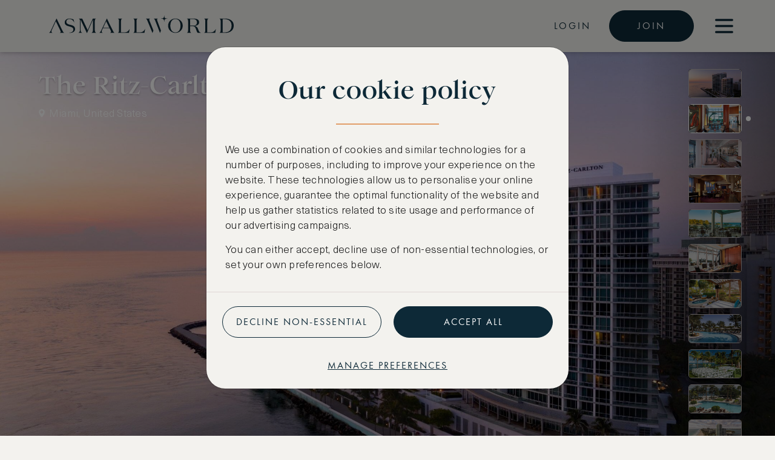

--- FILE ---
content_type: text/html; charset=utf-8
request_url: https://www.asmallworld.com/collection/hotels/the-ritz-carlton-bal-harbour
body_size: 44201
content:

<!DOCTYPE html>
<html class="html-travel/hotels html-travel/hotels-show " lang="en">
  <head>
    <link rel="preconnect" href="https://use.typekit.net" crossorigin>

    
<title>Book a Luxury Suite at The Ritz-Carlton Bal Harbour | ASMALLWORLD Collection</title>

<meta property="og:title" content="Book a Luxury Suite at The Ritz-Carlton Bal Harbour | ASMALLWORLD Collection" />


    <meta http-equiv="Content-Type" content="text/html;charset=utf-8">

    <meta name="description" content="Book the &quot;The Ritz-Carlton Bal Harbour&quot; with extraordinary benefits!">

<meta property="og:description" content="Book the &quot;The Ritz-Carlton Bal Harbour&quot; with extraordinary benefits!" />

    
<meta property="og:image" content="http://d11vyokdyewbcr.cloudfront.net/2857215_large_f950ed0b.jpg" />
<meta property="og:image:secure_url" content="https://d11vyokdyewbcr.cloudfront.net/2857215_large_f950ed0b.jpg" />

    
      <link rel="canonical" href="https://www.asmallworld.com/collection/hotels/the-ritz-carlton-bal-harbour">
  <meta property="og:url" content="https://www.asmallworld.com/collection/hotels/the-ritz-carlton-bal-harbour" />

    <link rel="icon" type="image/png" href="https://dv4xo43u9eo19.cloudfront.net/assets/favicon-16x16-deed869e5ceeaeb419f148b749c30800e8c9d09b3ad905294205128efb3debf5.png" sizes="16x16" />
<link rel="icon" type="image/png" href="https://dv4xo43u9eo19.cloudfront.net/assets/favicon-32x32-4980424f80f847d0c6886a2db39e921a137a78a06cd5b2097cce780c4a6d9429.png" sizes="32x32" />
<link rel="icon" type="image/png" href="https://dv4xo43u9eo19.cloudfront.net/assets/favicon-96x96-66828b0efbe9b6f842c4918bb896306c2111b3af194b3ad7c025528b3f6434d0.png" sizes="96x96" />

    
    

    <meta property="og:type" content="website" />

    <link rel="stylesheet" href="https://dv4xo43u9eo19.cloudfront.net/assets/application-959d13c2494e34093ab816a6d1b97c3232db8884f5f4b05d5131674a6a5a9945.css" media="all" />
    <meta name="csrf-param" content="authenticity_token" />
<meta name="csrf-token" content="isk_RW_Gsw6-qSPNjFMNYZEqgcP3jmya4-WlzR79Ni3TX-iQLXWoFRqMhd38X9LLE0KnZpU0V3eK9RaCAYa_ww" />
    <meta name="viewport" content="width=device-width, initial-scale=1.0, minimum-scale=1.0, maximum-scale=1.0">
    <meta name="format-detection" content="telephone=no">
    
  <script type="application/ld+json">{"@type":"Hotel","description":"The Ritz-Carlton Bal Harbour, Miami, is situated in a perfect location, featuring a large expanse of pristine beachfront on the North Eastern end of Bal Harbour Village – about a 20-minute drive from South Beach in one of Miami’s most prestigious locations. The hotel is a short walk or a complimentary shuttle ride to the famous Bal Harbour shopping mall, the most luxurious in the city with its renowned boutiques, department stores and famous restaurants. \n\nWithin the hotel, make yourself at home in one of the 124 air-conditioned rooms. Enjoy the elegant, contemporary décor with mahogany wood, leather accents and custom artwork and the 180° views of the Atlantic Ocean and the beautiful Biscayne Bay from your own private balcony. Bathrooms all have floor-to-ceiling windows to let in the natural light and a free-standing tub overlooking the ocean or waterways. Plus there’s an oversized shower and a television embedded in the bathroom mirror in each.\n\nEven the smallest details are catered for at the Ritz Carlton Bal Harbour, from the private poolside cabanas and whirlpools to en-suite massages and personal shoppers. Guests will enjoy the personalised hospitality and the international staff whose job it is to ensure guests experience a luxurious holiday to remember. \n\nThe restaurants here serve bold, soulful dishes. The modern Artisan Beach House and the poolside Water’s Edge restaurant prepare food using techniques from across the globe, always with fresh, seasonal produce. Whether you seek to sun-worship on crystal-white sand or at the European-edged pool, a truly exclusive escape awaits, including chic, luxury cabanas with private hot tubs to ensure complete relaxation. \n\nA visit to the Exhale Spa guarantees an experience of calm and tranquillity, offering ten private treatment suites and daily wellness and fitness classes. The fitness centre, with its state-of-the-art cardiovascular and strength-training equipment, has some great Miami-style personal training and group exercise classes on offer. Be sure to stop by Krigler on the lobby level for signature scents from a perfume maker popular with A-list stars. And then there’s always the ocean’s edge right outside the door, and Bal Harbour, we believe, has the least crowded and most pleasant stretch of beach anywhere in Miami.","url":"https://www.asmallworld.com/collection/hotels/the-ritz-carlton-bal-harbour","image":["https://d11vyokdyewbcr.cloudfront.net/2857215_xlarge_0857f79f.jpg"],"name":"The Ritz-Carlton Bal Harbour","address":{"@type":"PostalAddress","streetAddress":"10295 Collins Ave","addressLocality":"Miami","addressRegion":"Florida","postalCode":"33154","addressCountry":"United States"},"paymentAccepted":"Credit Card","@context":"https://schema.org"}</script>


    <link rel="apple-touch-icon" href="https://dv4xo43u9eo19.cloudfront.net/assets/asw_logo-1e9aec8dc12cf62120fc8bbf8b012a9ef4d9b4a84743351ac9ac7c0771663381.jpg">
  </head>
  <body id="travel-hotels-show"
        class="basic-body "
        data-upgrade-paths="none"
        data-analytics-event="page_view" data-analytics-properties="{&quot;page_name&quot;:&quot;hotels_details&quot;,&quot;hotel_id&quot;:&quot;the-ritz-carlton-bal-harbour&quot;,&quot;hotel_name&quot;:&quot;The Ritz-Carlton Bal Harbour&quot;}" data-analytics-trigger="display">

    <script type="text/javascript">
  var ASW = {};
</script>

      <script src="https://js.api.here.com/v3/3.1/mapsjs-core.js" type="text/javascript" charset="utf-8"></script>
  <script src="https://js.api.here.com/v3/3.1/mapsjs-service.js" type="text/javascript" charset="utf-8"></script>
  <script src="https://js.api.here.com/v3/3.1/mapsjs-mapevents.js" type="text/javascript" charset="utf-8"></script>
  <script src="https://js.api.here.com/v3/3.1/mapsjs-clustering.js" type="text/javascript" charset="utf-8"></script>
  <script src="https://js.api.here.com/v3/3.1/mapsjs-ui.js" type="text/javascript" charset="utf-8"></script>
  <link rel="stylesheet" type="text/css" href="https://js.api.here.com/v3/3.1/mapsjs-ui.css" />
  <script type="text/javascript">
    document.addEventListener('DOMContentLoaded', function () {
      ASW.mapping.setPlatform("Qu9VNp33d4mQxN_L-BBaPlPur4ih-5Ez6A0vJzB-45U");
      document.body.classList.add("mapping-enabled");
    });
  </script>

    <div class="overlay touch"></div>

    <div id="body-content" class="row-offcanvas row-offcanvas-left">
          <div id="basic-header" class="d-flex align-items-center w-100 z-1001 py-0 position-fixed top-0 bg-pearl">
  <div class="container-fluid w-100 d-flex justify-content-between align-items-center">
    <a class="basic-header-logo d-block d-flex align-items-center" href="/">
      <svg fill="none" height="40" style="height: 36px; width: 100%;" viewBox="0 0 339 40" width="339" xmlns="http://www.w3.org/2000/svg">
<path d="M84.0639 27.6662V11.0945C84.0639 8.61588 84.425 7.11295 86.3596 6.35969V6.28436H80.3998L70.9775 27.5873L60.871 6.28436H54.5083V6.35969C56.4391 7.11295 56.804 8.6123 56.804 11.0945V27.2107C56.804 30.0659 55.717 31.7589 53.7861 32.5086V32.5839H60.9508V32.5086C59.0199 31.7589 57.9291 30.0659 57.9291 27.2107V8.46523L69.5636 33H69.7232L80.5519 8.46523V27.6626C80.5519 30.1412 79.7879 31.7589 77.8533 32.5086V32.5839H86.7511V32.5086C84.8165 31.7589 84.0525 30.1412 84.0525 27.6626" fill="currentColor"></path>
<path d="M99.4271 22.9493L104.862 11.1985L110.579 22.9493H99.4271ZM117.143 28.4338L106.231 6.26999H106.109L96.0025 27.5837C94.8356 30.03 93.7866 31.7733 92.2168 32.5122V32.5875H98.5795V32.5122C97.4506 32.0674 96.6486 31.1419 96.6486 30.03C96.6486 29.1046 96.9717 28.2509 97.3328 27.4725L98.9823 23.9142H111.062L113.194 28.3262C113.639 29.2158 113.878 29.9583 113.878 30.5501C113.878 31.4397 113.194 32.071 112.027 32.5158V32.5911H120.4V32.5158C118.831 31.7733 118.348 30.8478 117.139 28.4374" fill="currentColor"></path>
<path d="M138.652 31.6083H132.13V11.0945C132.13 8.61588 132.495 7.11295 134.426 6.35969V6.28436H126.212V6.35969C128.143 7.11295 128.508 8.6123 128.508 11.0945V27.7738C128.508 30.2524 128.147 31.7553 126.212 32.5086V32.5839H146.702L147.991 25.2952H147.911C145.779 29.2768 143.16 31.6047 138.652 31.6047" fill="currentColor"></path>
<path d="M167.049 31.6083H160.526V11.0945C160.526 8.61588 160.891 7.11295 162.822 6.35969V6.28436H154.608V6.35969C156.539 7.11295 156.904 8.6123 156.904 11.0945V27.7738C156.904 30.2524 156.543 31.7553 154.608 32.5086V32.5839H175.099L176.387 25.2952H176.308C174.175 29.2768 171.556 31.6047 167.049 31.6047" fill="currentColor"></path>
<path d="M231.967 31.7446C225.818 31.7446 222.606 26.443 222.606 19.4269C222.606 12.4109 225.818 7.10934 231.967 7.10934C238.117 7.10934 241.329 12.4073 241.329 19.4269C241.329 26.4466 238.117 31.7446 231.967 31.7446ZM231.967 6.26999C224.681 6.26999 218.531 11.7544 218.531 19.4269C218.531 27.0994 224.681 32.5839 231.967 32.5839C239.254 32.5839 245.403 27.0994 245.403 19.4269C245.403 11.7544 239.254 6.26999 231.967 6.26999Z" fill="currentColor"></path>
<path d="M258.832 19.2476V7.26359H264.427C268.935 7.26359 271.474 9.21848 271.474 13.3865C271.474 17.82 268.577 19.2476 264.427 19.2476H258.832ZM274.412 27.8886L273.283 24.7321C272.317 22.0634 270.303 20.1874 266.198 19.8861C270.706 19.7354 275.457 18.0065 275.457 13.2C275.457 8.09217 270.748 6.28793 264.948 6.28793H252.91V6.36326C254.841 7.11652 255.206 8.61587 255.206 11.098V27.7774C255.206 30.256 254.845 31.7589 252.91 32.5122V32.5875H261.124V32.5122C259.193 31.7625 258.828 30.2596 258.828 27.7774V20.2268H263.701C267.201 20.2268 268.452 22.4795 269.459 25.1482L270.706 28.5307C271.39 30.3349 272.154 31.949 273.002 32.5875H279.163V32.5122C276.707 31.6872 275.461 30.8227 274.412 27.8922" fill="currentColor"></path>
<path d="M296.939 31.6083H290.417V11.0945C290.417 8.61588 290.778 7.11295 292.713 6.35969V6.28436H284.499V6.35969C286.43 7.11295 286.795 8.6123 286.795 11.0945V27.7738C286.795 30.2524 286.434 31.7553 284.499 32.5086V32.5839H304.99L306.278 25.2952H306.198C304.066 29.2768 301.447 31.6047 296.939 31.6047" fill="currentColor"></path>
<path d="M322.698 31.6083H318.593V7.26359H322.098C329.384 7.26359 335.021 11.2092 335.021 19.1364C335.021 28.2652 329.342 31.6083 322.702 31.6083M322.455 6.28793H312.671V6.36326C314.602 7.11652 314.967 8.61587 314.967 11.098V27.7774C314.967 30.256 314.606 31.7589 312.671 32.5122V32.5875H323.42C331.873 32.5875 339 28.2652 339 19.1364C339 10.6461 332.155 6.28793 322.455 6.28793Z" fill="currentColor"></path>
<path d="M211.755 3.12424L211.378 0L211.002 3.12424C210.819 4.63435 209.558 5.8288 207.954 6.00098L204.643 6.35609L207.954 6.7112C209.554 6.88337 210.819 8.07424 211.002 9.58794L211.378 12.7122L211.755 9.58794C211.937 8.07783 213.199 6.88337 214.803 6.7112L218.113 6.35609L214.803 6.00098C213.203 5.8288 211.937 4.63794 211.755 3.12424Z" fill="currentColor"></path>
<path d="M198.212 8.3325C198.212 7.44293 198.934 6.81521 199.903 6.37043V6.2951H192.096V6.37043C193.423 7.11293 194.027 8.03837 195.034 10.4416L196.281 13.6268L196.885 15.2195L203.605 32.5839H203.727L205.456 28.3621L198.778 10.5528C198.417 9.66326 198.216 8.92434 198.216 8.3325" fill="currentColor"></path>
<path d="M184.529 10.5564C184.168 9.66686 183.966 8.92795 183.966 8.3361C183.966 7.44653 184.692 6.81882 185.658 6.37403V6.29871H177.729V6.37403C179.056 7.11653 179.66 8.04197 180.667 10.4452L189.801 32.5875H189.922L191.595 28.4159L190.086 24.3232L184.529 10.5564Z" fill="currentColor"></path>
<path d="M24.6601 28.4051L13.8618 6.26999H13.744L3.74386 27.555C2.58839 29.9977 1.55076 31.7374 0 32.4799V32.5552H6.29425V32.4799C5.18059 32.0351 4.38241 31.1097 4.38241 29.9977C4.38241 29.0723 4.70168 28.2222 5.05896 27.4438L6.5185 24.2693L7.13424 22.9242L12.5125 11.1877L17.5334 21.6042L18.6433 23.8855H18.6471L18.8827 24.3769L20.7604 28.2903C21.1975 29.1799 21.4369 29.9188 21.4369 30.5106C21.4369 31.4002 20.7604 32.0279 19.6049 32.4727V32.548H27.8908V32.4727C26.3362 31.7302 25.8573 30.8048 24.6639 28.4015" fill="currentColor"></path>
<path d="M38.1911 17.5869C34.7817 16.7045 31.8094 15.5997 31.8094 12.2531C31.8094 8.90642 34.546 7.10218 37.4765 7.10218C41.7563 7.10218 44.5727 10.0829 46.3553 13.7237H46.4314L46.4504 13.7596L46.4162 13.6233C46.3287 13.1928 45.9639 11.4496 45.4583 9.93947C45.4583 9.93588 45.4583 9.93229 45.4583 9.92871L44.911 7.81957C44.892 7.75142 44.835 7.69762 44.7628 7.6761L40.274 6.55697C40.274 6.55697 38.5788 6.25208 37.4841 6.25208C32.8052 6.25208 28.8447 9.01044 28.8447 13.3542C28.8447 18.3939 33.1245 19.6458 37.2066 20.7506C41.0113 21.78 44.6602 22.7019 44.6602 26.3821C44.6602 30.0623 41.8475 31.9024 38.3583 31.9024C38.0314 31.9024 37.7502 31.9096 37.5107 31.9203L37.2295 32.5947C37.5753 32.609 37.9592 32.6198 38.2633 32.6198C43.0182 32.6198 47.8339 30.5429 47.8339 25.4638C47.8339 19.7964 42.6799 18.7311 38.2025 17.5904" fill="currentColor"></path>
</svg>
</a>
    <div class="menu-container d-flex align-items-center justify-content-end ms-6">
      <ul class="list-unstyled nav-menu d-none d-xxl-flex list-group flex-row align-items-center me-2 me-xxl-6">

          <li class="text-center me-5">
            <a class="fs-16px text-uppercase text-decoration-none letter-spacing-3 text-primary cursor-pointer ff-futura underline-link py-3 " href="/collection">Collection</a>
          </li>

          <li class="text-center me-5">
            <a class="fs-16px text-uppercase text-decoration-none letter-spacing-3 text-primary cursor-pointer ff-futura underline-link py-3 " href="/asw-bespoke">Bespoke</a>
          </li>

          <li class="text-center me-5">
            <a class="fs-16px text-uppercase text-decoration-none letter-spacing-3 text-primary cursor-pointer ff-futura underline-link py-3 " href="/editorials">Editorials</a>
          </li>

          <li class="text-center me-5">
            <a class="fs-16px text-uppercase text-decoration-none letter-spacing-3 text-primary cursor-pointer ff-futura underline-link py-3 " href="/events-in">Events</a>
          </li>

          <li class="text-center me-5">
            <a class="fs-16px text-uppercase text-decoration-none letter-spacing-3 text-primary cursor-pointer ff-futura underline-link py-3 " href="/membership">Membership</a>
          </li>
      </ul>

      <div class="d-flex align-items-center ms-2 ms-xxl-4">
        <div class="nav-menu d-none d-lg-flex align-items-center">
          <a data-bs-toggle="modal" class="fs-16px text-uppercase text-decoration-none letter-spacing-3 text-primary cursor-pointer ff-futura underline-link py-3" href="#login-modal">Login</a>
          <a class="btn btn-primary btn-lg fs-16px letter-spacing-3 ms-6 min-width-140" data-bs-toggle="modal" href="#create-account-modal">Join</a>
        </div>

        <div class="burger-menu-container align-items-center ms-6">
          <div class="dropdown">
  <div class="burger-menu cursor-pointer" data-bs-toggle="dropdown">
    <svg class="svg-icon" fill="none" height="800px" style="width: auto; height: 40px;" viewBox="0 0 24 24" width="800px" xmlns="http://www.w3.org/2000/svg">
<path d="M4 18L20 18" stroke="currentColor" stroke-linecap="round" stroke-width="2"></path>
<path d="M4 12L20 12" stroke="currentColor" stroke-linecap="round" stroke-width="2"></path>
<path d="M4 6L20 6" stroke="currentColor" stroke-linecap="round" stroke-width="2"></path>
</svg>
  </div>

  <div class="dropdown-menu bg-pearl position-fixed top-0 start-auto end-0 translate-none w-100 max-width-200 p-4 border-0 shadow-lg rounded-top-0 rounded-end-0 z-1002">
    <div class="d-flex align-items-center justify-content-between ">
      <span class="d-inline-block text-primary text-uppercase fs-16px ff-futura px-3 py-2">
        Menu
      </span>
      <span class="d-inline-block text-primary cursor-pointer hover-opacity">
        <svg class="svg-icon" height="21px" style="width: auto; height: 20px;" version="1.1" viewBox="0 0 21 21" width="21px" xmlns="http://www.w3.org/2000/svg" xmlns:xlink="http://www.w3.org/1999/xlink">
    <g fill="none" fill-rule="evenodd" stroke="none" stroke-width="1">
        <g fill="currentColor" fill-rule="nonzero" transform="translate(-1879.000000, -18.000000)">
            <g transform="translate(1879.000000, 18.000000)">
                <path d="M20.55,0.45 C19.95,-0.15 19.05,-0.15 18.45,0.45 L10.5,8.4 L2.55,0.45 C1.95,-0.15 1.05,-0.15 0.45,0.45 C-0.15,1.05 -0.15,1.95 0.45,2.55 L8.4,10.5 L0.45,18.45 C-0.15,19.05 -0.15,19.95 0.45,20.55 C0.75,20.85 1.05,21 1.5,21 C1.95,21 2.25,20.85 2.55,20.55 L10.5,12.6 L18.45,20.55 C18.75,20.85 19.2,21 19.5,21 C19.8,21 20.25,20.85 20.55,20.55 C21.15,19.95 21.15,19.05 20.55,18.45 L12.6,10.5 L20.55,2.55 C21.15,1.95 21.15,1.05 20.55,0.45 Z"></path>
            </g>
        </g>
    </g>
</svg>
      </span>
    </div>

    <ul class="dropdown-menu-list list-unstyled p-3 m-0">
        <li class="dropdown-menu-item">
          <a class="fs-16px text-uppercase text-decoration-none letter-spacing-3 text-primary cursor-pointer ff-futura underline-link py-3 " href="/collection">Collection</a> 
        </li>
        <li class="dropdown-menu-item">
          <a class="fs-16px text-uppercase text-decoration-none letter-spacing-3 text-primary cursor-pointer ff-futura underline-link py-3 " href="/asw-bespoke">Bespoke</a> 
        </li>
        <li class="dropdown-menu-item">
          <a class="fs-16px text-uppercase text-decoration-none letter-spacing-3 text-primary cursor-pointer ff-futura underline-link py-3 " href="/editorials">Editorials</a> 
        </li>
        <li class="dropdown-menu-item">
          <a class="fs-16px text-uppercase text-decoration-none letter-spacing-3 text-primary cursor-pointer ff-futura underline-link py-3 " href="/events-in">Events</a> 
        </li>
        <li class="dropdown-menu-item">
          <a class="fs-16px text-uppercase text-decoration-none letter-spacing-3 text-primary cursor-pointer ff-futura underline-link py-3 " href="/membership">Membership</a> 
        </li>
    </ul>

    <div class="d-lg-none d-flex flex-column m-auto text-center p-3">
      <a class="ff-futura btn btn-primary mb-4" data-bs-toggle="modal" href="#create-account-modal">Join</a>
      <a data-bs-toggle="modal" class="ff-futura btn btn-outline-primary" href="#login-modal">Login</a>
    </div>
  </div>
</div>


        </div>
      </div>
    </div>
  </div>
</div>



      <div class="main-container">
        

<div class="hotel-details bg-white pb-6 mb-3">
  
<div id="hotel-carousel" class="carousel slide carousel-fade carousel-gradient-end" data-bs-ride="carousel" data-bs-interval="5000" data-bs-pause="false">
  <div class="container-fluid position-absolute top-0 start-0 end-0 w-100 z-2">
    <div class="pe-7 mb-4 d-none d-md-block">
      <h2 class="h2 ff-heading text-white pt-6 text-shadow pe-7 mb-3">
        The Ritz-Carlton Bal Harbour
      </h2>
      <a id="scroll-map-link" class="rfs-base ff-body text-white text-transform-none " href="javascript:void(0)">
        <svg class="svg-icon me-1 mt-n1" fill="none" height="100" style="width: auto; height: 14px;" viewBox="0 0 72 100" width="72" xmlns="http://www.w3.org/2000/svg">
<path d="M36 2C16.7009 2 1 17.5966 1 36.7674C1 60.5589 32.3216 95.4863 33.6551 96.9616C34.9077 98.3474 37.0946 98.3449 38.3449 96.9616C39.6784 95.4863 71 60.5589 71 36.7674C70.9996 17.5966 55.2989 2 36 2ZM36 54.2599C26.2901 54.2599 18.3908 46.4128 18.3908 36.7674C18.3908 27.122 26.2903 19.2751 36 19.2751C45.7097 19.2751 53.609 27.1222 53.609 36.7676C53.609 46.413 45.7097 54.2599 36 54.2599Z" fill="currentColor"></path>
</svg> Miami, United States
</a>    </div>
  </div>


  <div class="carousel-inner">
      <div class="carousel-item active">
        <div class="ratio ratio-15x8 asw-image overflow-hidden w-100 rounded-0"><img class="w-100 h-100" style="object-position: 50% 50%; object-fit: cover;" loading="lazy" src="https://d11vyokdyewbcr.cloudfront.net/2857215_xlarge_0857f79f.jpg" /></div>
      </div>
      <div class="carousel-item ">
        <div class="ratio ratio-15x8 asw-image overflow-hidden w-100 rounded-0"><img class="w-100 h-100" style="object-position: 50% 50%; object-fit: cover;" loading="lazy" src="https://d20jhx4r9t6zw8.cloudfront.net/2857224_xlarge_89e601a3.jpg" /></div>
      </div>
      <div class="carousel-item ">
        <div class="ratio ratio-15x8 asw-image overflow-hidden w-100 rounded-0"><img class="w-100 h-100" style="object-position: 50% 50%; object-fit: cover;" loading="lazy" src="https://d11vyokdyewbcr.cloudfront.net/2096375_xlarge_9c3f8301.jpg" /></div>
      </div>
      <div class="carousel-item ">
        <div class="ratio ratio-15x8 asw-image overflow-hidden w-100 rounded-0"><img class="w-100 h-100" style="object-position: 50% 50%; object-fit: cover;" loading="lazy" src="https://d20jhx4r9t6zw8.cloudfront.net/2096390_xlarge_4a82b782.jpg" /></div>
      </div>
      <div class="carousel-item ">
        <div class="ratio ratio-15x8 asw-image overflow-hidden w-100 rounded-0"><img class="w-100 h-100" style="object-position: 50% 50%; object-fit: cover;" loading="lazy" src="https://d11vyokdyewbcr.cloudfront.net/2857227_xlarge_5ea4e649.jpg" /></div>
      </div>
      <div class="carousel-item ">
        <div class="ratio ratio-15x8 asw-image overflow-hidden w-100 rounded-0"><img class="w-100 h-100" style="object-position: 50% 50%; object-fit: cover;" loading="lazy" src="https://d11vyokdyewbcr.cloudfront.net/2857221_xlarge_2694b0d1.jpg" /></div>
      </div>
      <div class="carousel-item ">
        <div class="ratio ratio-15x8 asw-image overflow-hidden w-100 rounded-0"><img class="w-100 h-100" style="object-position: 50% 50%; object-fit: cover;" loading="lazy" src="https://d11vyokdyewbcr.cloudfront.net/2857209_xlarge_4a588b64.jpg" /></div>
      </div>
      <div class="carousel-item ">
        <div class="ratio ratio-15x8 asw-image overflow-hidden w-100 rounded-0"><img class="w-100 h-100" style="object-position: 50% 50%; object-fit: cover;" loading="lazy" src="https://d11vyokdyewbcr.cloudfront.net/2096387_xlarge_9dc96dec.jpg" /></div>
      </div>
      <div class="carousel-item ">
        <div class="ratio ratio-15x8 asw-image overflow-hidden w-100 rounded-0"><img class="w-100 h-100" style="object-position: 50% 50%; object-fit: cover;" loading="lazy" src="https://d20jhx4r9t6zw8.cloudfront.net/2857218_xlarge_d25be7a2.jpg" /></div>
      </div>
      <div class="carousel-item ">
        <div class="ratio ratio-15x8 asw-image overflow-hidden w-100 rounded-0"><img class="w-100 h-100" style="object-position: 50% 50%; object-fit: cover;" loading="lazy" src="https://d20jhx4r9t6zw8.cloudfront.net/2857212_xlarge_c5549cf3.jpg" /></div>
      </div>
      <div class="carousel-item ">
        <div class="ratio ratio-15x8 asw-image overflow-hidden w-100 rounded-0"><img class="w-100 h-100" style="object-position: 50% 50%; object-fit: cover;" loading="lazy" src="https://d20jhx4r9t6zw8.cloudfront.net/2857230_xlarge_e1cbabb5.jpg" /></div>
      </div>
  </div>

    <div class="carousel-indicators carousel-thumb-indicators carousel-thumb-indicators-y d-none d-lg-flex">
        <a class="carousel-thumb-indicator rounded-3 active" data-bs-slide-to="0" data-analytics-event="coll_hotel_carousel_thumb_clicked" data-analytics-properties="{&quot;hotel_id&quot;:&quot;the-ritz-carlton-bal-harbour&quot;,&quot;hotel_name&quot;:&quot;The Ritz-Carlton Bal Harbour&quot;,&quot;hotel_slug&quot;:&quot;the-ritz-carlton-bal-harbour&quot;,&quot;affiliate_partner&quot;:&quot;none&quot;}" aria-current="true" href="#hotel-carousel">
          <div class="ratio ratio-15x8 asw-image overflow-hidden w-100 rounded-3"><img class="w-100 h-100" style="object-position: 50% 50%; object-fit: cover;" loading="lazy" src="https://d11vyokdyewbcr.cloudfront.net/2857215_small_83cf66dc.jpg" /></div>
</a>        <a class="carousel-thumb-indicator rounded-3 " data-bs-slide-to="1" data-analytics-event="coll_hotel_carousel_thumb_clicked" data-analytics-properties="{&quot;hotel_id&quot;:&quot;the-ritz-carlton-bal-harbour&quot;,&quot;hotel_name&quot;:&quot;The Ritz-Carlton Bal Harbour&quot;,&quot;hotel_slug&quot;:&quot;the-ritz-carlton-bal-harbour&quot;,&quot;affiliate_partner&quot;:&quot;none&quot;}" aria-current="false" href="#hotel-carousel">
          <div class="ratio ratio-15x8 asw-image overflow-hidden w-100 rounded-3"><img class="w-100 h-100" style="object-position: 50% 50%; object-fit: cover;" loading="lazy" src="https://d20jhx4r9t6zw8.cloudfront.net/2857224_small_81d361aa.jpg" /></div>
</a>        <a class="carousel-thumb-indicator rounded-3 " data-bs-slide-to="2" data-analytics-event="coll_hotel_carousel_thumb_clicked" data-analytics-properties="{&quot;hotel_id&quot;:&quot;the-ritz-carlton-bal-harbour&quot;,&quot;hotel_name&quot;:&quot;The Ritz-Carlton Bal Harbour&quot;,&quot;hotel_slug&quot;:&quot;the-ritz-carlton-bal-harbour&quot;,&quot;affiliate_partner&quot;:&quot;none&quot;}" aria-current="false" href="#hotel-carousel">
          <div class="ratio ratio-15x8 asw-image overflow-hidden w-100 rounded-3"><img class="w-100 h-100" style="object-position: 50% 50%; object-fit: cover;" loading="lazy" src="https://d11vyokdyewbcr.cloudfront.net/2096375_small_b4f65753.jpg" /></div>
</a>        <a class="carousel-thumb-indicator rounded-3 " data-bs-slide-to="3" data-analytics-event="coll_hotel_carousel_thumb_clicked" data-analytics-properties="{&quot;hotel_id&quot;:&quot;the-ritz-carlton-bal-harbour&quot;,&quot;hotel_name&quot;:&quot;The Ritz-Carlton Bal Harbour&quot;,&quot;hotel_slug&quot;:&quot;the-ritz-carlton-bal-harbour&quot;,&quot;affiliate_partner&quot;:&quot;none&quot;}" aria-current="false" href="#hotel-carousel">
          <div class="ratio ratio-15x8 asw-image overflow-hidden w-100 rounded-3"><img class="w-100 h-100" style="object-position: 50% 50%; object-fit: cover;" loading="lazy" src="https://d20jhx4r9t6zw8.cloudfront.net/2096390_small_a75ad703.jpg" /></div>
</a>        <a class="carousel-thumb-indicator rounded-3 " data-bs-slide-to="4" data-analytics-event="coll_hotel_carousel_thumb_clicked" data-analytics-properties="{&quot;hotel_id&quot;:&quot;the-ritz-carlton-bal-harbour&quot;,&quot;hotel_name&quot;:&quot;The Ritz-Carlton Bal Harbour&quot;,&quot;hotel_slug&quot;:&quot;the-ritz-carlton-bal-harbour&quot;,&quot;affiliate_partner&quot;:&quot;none&quot;}" aria-current="false" href="#hotel-carousel">
          <div class="ratio ratio-15x8 asw-image overflow-hidden w-100 rounded-3"><img class="w-100 h-100" style="object-position: 50% 50%; object-fit: cover;" loading="lazy" src="https://d11vyokdyewbcr.cloudfront.net/2857227_small_73002015.jpg" /></div>
</a>        <a class="carousel-thumb-indicator rounded-3 " data-bs-slide-to="5" data-analytics-event="coll_hotel_carousel_thumb_clicked" data-analytics-properties="{&quot;hotel_id&quot;:&quot;the-ritz-carlton-bal-harbour&quot;,&quot;hotel_name&quot;:&quot;The Ritz-Carlton Bal Harbour&quot;,&quot;hotel_slug&quot;:&quot;the-ritz-carlton-bal-harbour&quot;,&quot;affiliate_partner&quot;:&quot;none&quot;}" aria-current="false" href="#hotel-carousel">
          <div class="ratio ratio-15x8 asw-image overflow-hidden w-100 rounded-3"><img class="w-100 h-100" style="object-position: 50% 50%; object-fit: cover;" loading="lazy" src="https://d11vyokdyewbcr.cloudfront.net/2857221_small_a601e529.jpg" /></div>
</a>        <a class="carousel-thumb-indicator rounded-3 " data-bs-slide-to="6" data-analytics-event="coll_hotel_carousel_thumb_clicked" data-analytics-properties="{&quot;hotel_id&quot;:&quot;the-ritz-carlton-bal-harbour&quot;,&quot;hotel_name&quot;:&quot;The Ritz-Carlton Bal Harbour&quot;,&quot;hotel_slug&quot;:&quot;the-ritz-carlton-bal-harbour&quot;,&quot;affiliate_partner&quot;:&quot;none&quot;}" aria-current="false" href="#hotel-carousel">
          <div class="ratio ratio-15x8 asw-image overflow-hidden w-100 rounded-3"><img class="w-100 h-100" style="object-position: 50% 50%; object-fit: cover;" loading="lazy" src="https://d11vyokdyewbcr.cloudfront.net/2857209_small_d1b75ab5.jpg" /></div>
</a>        <a class="carousel-thumb-indicator rounded-3 " data-bs-slide-to="7" data-analytics-event="coll_hotel_carousel_thumb_clicked" data-analytics-properties="{&quot;hotel_id&quot;:&quot;the-ritz-carlton-bal-harbour&quot;,&quot;hotel_name&quot;:&quot;The Ritz-Carlton Bal Harbour&quot;,&quot;hotel_slug&quot;:&quot;the-ritz-carlton-bal-harbour&quot;,&quot;affiliate_partner&quot;:&quot;none&quot;}" aria-current="false" href="#hotel-carousel">
          <div class="ratio ratio-15x8 asw-image overflow-hidden w-100 rounded-3"><img class="w-100 h-100" style="object-position: 50% 50%; object-fit: cover;" loading="lazy" src="https://d11vyokdyewbcr.cloudfront.net/2096387_small_37a56f9d.jpg" /></div>
</a>        <a class="carousel-thumb-indicator rounded-3 " data-bs-slide-to="8" data-analytics-event="coll_hotel_carousel_thumb_clicked" data-analytics-properties="{&quot;hotel_id&quot;:&quot;the-ritz-carlton-bal-harbour&quot;,&quot;hotel_name&quot;:&quot;The Ritz-Carlton Bal Harbour&quot;,&quot;hotel_slug&quot;:&quot;the-ritz-carlton-bal-harbour&quot;,&quot;affiliate_partner&quot;:&quot;none&quot;}" aria-current="false" href="#hotel-carousel">
          <div class="ratio ratio-15x8 asw-image overflow-hidden w-100 rounded-3"><img class="w-100 h-100" style="object-position: 50% 50%; object-fit: cover;" loading="lazy" src="https://d20jhx4r9t6zw8.cloudfront.net/2857218_small_8108a4cd.jpg" /></div>
</a>        <a class="carousel-thumb-indicator rounded-3 " data-bs-slide-to="9" data-analytics-event="coll_hotel_carousel_thumb_clicked" data-analytics-properties="{&quot;hotel_id&quot;:&quot;the-ritz-carlton-bal-harbour&quot;,&quot;hotel_name&quot;:&quot;The Ritz-Carlton Bal Harbour&quot;,&quot;hotel_slug&quot;:&quot;the-ritz-carlton-bal-harbour&quot;,&quot;affiliate_partner&quot;:&quot;none&quot;}" aria-current="false" href="#hotel-carousel">
          <div class="ratio ratio-15x8 asw-image overflow-hidden w-100 rounded-3"><img class="w-100 h-100" style="object-position: 50% 50%; object-fit: cover;" loading="lazy" src="https://d20jhx4r9t6zw8.cloudfront.net/2857212_small_e5fa33b7.jpg" /></div>
</a>        <a class="carousel-thumb-indicator rounded-3 " data-bs-slide-to="10" data-analytics-event="coll_hotel_carousel_thumb_clicked" data-analytics-properties="{&quot;hotel_id&quot;:&quot;the-ritz-carlton-bal-harbour&quot;,&quot;hotel_name&quot;:&quot;The Ritz-Carlton Bal Harbour&quot;,&quot;hotel_slug&quot;:&quot;the-ritz-carlton-bal-harbour&quot;,&quot;affiliate_partner&quot;:&quot;none&quot;}" aria-current="false" href="#hotel-carousel">
          <div class="ratio ratio-15x8 asw-image overflow-hidden w-100 rounded-3"><img class="w-100 h-100" style="object-position: 50% 50%; object-fit: cover;" loading="lazy" src="https://d20jhx4r9t6zw8.cloudfront.net/2857230_small_ade44593.jpg" /></div>
</a>    </div>
</div>

  
<div class="about-hotel mb-7">
  <div class="container-fluid">

    <div class="d-block d-md-none">
      <div class="pt-6">
        <h2 class="h2 ff-heading text-jetset mb-2">
          The Ritz-Carlton Bal Harbour
        </h2>
        <div class="rfs-base ff-body text-transform-none text-grey">
          <svg class="svg-icon me-1 mt-n1" fill="none" height="100" style="width: auto; height: 14px;" viewBox="0 0 72 100" width="72" xmlns="http://www.w3.org/2000/svg">
<path d="M36 2C16.7009 2 1 17.5966 1 36.7674C1 60.5589 32.3216 95.4863 33.6551 96.9616C34.9077 98.3474 37.0946 98.3449 38.3449 96.9616C39.6784 95.4863 71 60.5589 71 36.7674C70.9996 17.5966 55.2989 2 36 2ZM36 54.2599C26.2901 54.2599 18.3908 46.4128 18.3908 36.7674C18.3908 27.122 26.2903 19.2751 36 19.2751C45.7097 19.2751 53.609 27.1222 53.609 36.7676C53.609 46.413 45.7097 54.2599 36 54.2599Z" fill="currentColor"></path>
</svg>
          Miami, United States
        </div>
      </div>
    </div>
  </div>


  <div class="container-fluid hotel">
    <h3 class="h3 ff-heading pt-7 mb-6">
      About the hotel
    </h3>

    <div class="row">
      <div class="col-12 col-md-3 col-lg-2">
        <div class="row  row-cols-3 row-cols-md-1 g-6 mb-6">
            <div class="col">
              <div class="rfs-base text-grey fw-bold mb-3">Loyalty programme</div>
              <img class="loyalty-programme-grid-logo" src="https://dv4xo43u9eo19.cloudfront.net/assets/travel/loyalty_programmes/marriott_bonvoy-fe8532108e1e6defc0a25631f144b125705d2084f7166b87e391353c08cb212d.png" />
            </div>


          <div class="col">
            <div class="rfs-base text-grey fw-bold mb-2">Style</div>
            <div class="fs-lg text-primary-alt">Iconic</div>
          </div>

          <div class="col">
            <div class="rfs-base text-grey fw-bold mb-2">Rooms</div>
            <div class="fs-lg text-primary-alt">124</div>
          </div>
        </div>
      </div>

      <div class="col-12 col-md-9 col-lg-10">
          <p class="rfs-xxl ff-neue-haas fst-italic text-primary-alt mb-6 pb-4">
            "Prestigiously set on a large expanse of private beachfront close to the famous Bal Harbour Mall, The Ritz-Carlton Bal Harbour, Miami promises elegant guestrooms, fabulous ocean views and creative cuisine."
          </p>

        <div class="d-none d-sm-block">
          
<div class="hotel-description copy-text">
    <div class="preview-text">
      The Ritz-Carlton Bal Harbour, Miami, is situated in a perfect location, featuring a large expanse of pristine beachfront on the North Eastern end of Bal Harbour Village – about a 20-minute drive from South Beach in one of Miami’s most prestigious locations. The hotel is a short walk or a complimentary shuttle ride to the famous Bal Harbour shopping mall, the most luxurious in the city with its renowned boutiques, department stores and famous restaurants. <br><br>Within the hotel, make yourself at home in one of the 124 air-conditioned rooms. Enjoy the elegant, contemporary décor with mahogany wood, leather accents and custom artwork and the 180 views of the Atlantic Ocean and the beautiful Biscayne Bay from your own private balcony. Bathrooms all have floor-to-ceiling windows to let in the natural light and a free-standing tub overlooking the ocean or waterways. Plus there’s an oversized shower and a television embedded in the bathroom mirror in each.<br><br>Even the smallest details are catered...
      &nbsp;&nbsp;<a class="show-more-link" href="javascript:void(0)">Show more</a>
    </div>

    <div class="full-text d-none">
      The Ritz-Carlton Bal Harbour, Miami, is situated in a perfect location, featuring a large expanse of pristine beachfront on the North Eastern end of Bal Harbour Village – about a 20-minute drive from South Beach in one of Miami’s most prestigious locations. The hotel is a short walk or a complimentary shuttle ride to the famous Bal Harbour shopping mall, the most luxurious in the city with its renowned boutiques, department stores and famous restaurants. <br><br>Within the hotel, make yourself at home in one of the 124 air-conditioned rooms. Enjoy the elegant, contemporary décor with mahogany wood, leather accents and custom artwork and the 180° views of the Atlantic Ocean and the beautiful Biscayne Bay from your own private balcony. Bathrooms all have floor-to-ceiling windows to let in the natural light and a free-standing tub overlooking the ocean or waterways. Plus there’s an oversized shower and a television embedded in the bathroom mirror in each.<br><br>Even the smallest details are catered for at the Ritz Carlton Bal Harbour, from the private poolside cabanas and whirlpools to en-suite massages and personal shoppers. Guests will enjoy the personalised hospitality and the international staff whose job it is to ensure guests experience a luxurious holiday to remember. <br><br>The restaurants here serve bold, soulful dishes. The modern Artisan Beach House and the poolside Water’s Edge restaurant prepare food using techniques from across the globe, always with fresh, seasonal produce. Whether you seek to sun-worship on crystal-white sand or at the European-edged pool, a truly exclusive escape awaits, including chic, luxury cabanas with private hot tubs to ensure complete relaxation. <br><br>A visit to the Exhale Spa guarantees an experience of calm and tranquillity, offering ten private treatment suites and daily wellness and fitness classes. The fitness centre, with its state-of-the-art cardiovascular and strength-training equipment, has some great Miami-style personal training and group exercise classes on offer. Be sure to stop by Krigler on the lobby level for signature scents from a perfume maker popular with A-list stars. And then there’s always the ocean’s edge right outside the door, and Bal Harbour, we believe, has the least crowded and most pleasant stretch of beach anywhere in Miami.
      
<div class="hotel-amenities py-6">
  <h3 class="h3 ff-heading py-6">
    Hotel amenities
  </h3>

  <div class="row row-cols-1 row-cols-sm-2 row-cols-md-3 row-cols-lg-4 g-6">
      <div class="col">
        <div class="d-flex align-items-start pe-6 lh-1">
          <svg class="svg-icon me-3 text-primary-alt" fill="none" height="34" style="width: auto; height: 12px;" viewBox="0 0 47 34" width="47" xmlns="http://www.w3.org/2000/svg">
<path d="M44.9544 2.03301C43.5621 0.65523 41.3012 0.656098 39.907 2.03301L17.1904 24.4835L7.09386 14.5057C5.69969 13.1279 3.43978 13.1279 2.04562 14.5057C0.65146 15.8835 0.65146 18.1168 2.04562 19.4946L14.6658 31.9664C15.3624 32.6549 16.2759 33 17.1894 33C18.103 33 19.0174 32.6558 19.714 31.9664L44.9544 7.02183C46.3485 5.64501 46.3485 3.4107 44.9544 2.03301Z" fill="currentColor"></path>
</svg>
          Air conditioning
        </div>
      </div>
      <div class="col">
        <div class="d-flex align-items-start pe-6 lh-1">
          <svg class="svg-icon me-3 text-primary-alt" fill="none" height="34" style="width: auto; height: 12px;" viewBox="0 0 47 34" width="47" xmlns="http://www.w3.org/2000/svg">
<path d="M44.9544 2.03301C43.5621 0.65523 41.3012 0.656098 39.907 2.03301L17.1904 24.4835L7.09386 14.5057C5.69969 13.1279 3.43978 13.1279 2.04562 14.5057C0.65146 15.8835 0.65146 18.1168 2.04562 19.4946L14.6658 31.9664C15.3624 32.6549 16.2759 33 17.1894 33C18.103 33 19.0174 32.6558 19.714 31.9664L44.9544 7.02183C46.3485 5.64501 46.3485 3.4107 44.9544 2.03301Z" fill="currentColor"></path>
</svg>
          Laundry/valet service
        </div>
      </div>
      <div class="col">
        <div class="d-flex align-items-start pe-6 lh-1">
          <svg class="svg-icon me-3 text-primary-alt" fill="none" height="34" style="width: auto; height: 12px;" viewBox="0 0 47 34" width="47" xmlns="http://www.w3.org/2000/svg">
<path d="M44.9544 2.03301C43.5621 0.65523 41.3012 0.656098 39.907 2.03301L17.1904 24.4835L7.09386 14.5057C5.69969 13.1279 3.43978 13.1279 2.04562 14.5057C0.65146 15.8835 0.65146 18.1168 2.04562 19.4946L14.6658 31.9664C15.3624 32.6549 16.2759 33 17.1894 33C18.103 33 19.0174 32.6558 19.714 31.9664L44.9544 7.02183C46.3485 5.64501 46.3485 3.4107 44.9544 2.03301Z" fill="currentColor"></path>
</svg>
          Restaurant
        </div>
      </div>
      <div class="col">
        <div class="d-flex align-items-start pe-6 lh-1">
          <svg class="svg-icon me-3 text-primary-alt" fill="none" height="34" style="width: auto; height: 12px;" viewBox="0 0 47 34" width="47" xmlns="http://www.w3.org/2000/svg">
<path d="M44.9544 2.03301C43.5621 0.65523 41.3012 0.656098 39.907 2.03301L17.1904 24.4835L7.09386 14.5057C5.69969 13.1279 3.43978 13.1279 2.04562 14.5057C0.65146 15.8835 0.65146 18.1168 2.04562 19.4946L14.6658 31.9664C15.3624 32.6549 16.2759 33 17.1894 33C18.103 33 19.0174 32.6558 19.714 31.9664L44.9544 7.02183C46.3485 5.64501 46.3485 3.4107 44.9544 2.03301Z" fill="currentColor"></path>
</svg>
          Room service
        </div>
      </div>
      <div class="col">
        <div class="d-flex align-items-start pe-6 lh-1">
          <svg class="svg-icon me-3 text-primary-alt" fill="none" height="34" style="width: auto; height: 12px;" viewBox="0 0 47 34" width="47" xmlns="http://www.w3.org/2000/svg">
<path d="M44.9544 2.03301C43.5621 0.65523 41.3012 0.656098 39.907 2.03301L17.1904 24.4835L7.09386 14.5057C5.69969 13.1279 3.43978 13.1279 2.04562 14.5057C0.65146 15.8835 0.65146 18.1168 2.04562 19.4946L14.6658 31.9664C15.3624 32.6549 16.2759 33 17.1894 33C18.103 33 19.0174 32.6558 19.714 31.9664L44.9544 7.02183C46.3485 5.64501 46.3485 3.4107 44.9544 2.03301Z" fill="currentColor"></path>
</svg>
          Wheelchair access
        </div>
      </div>
      <div class="col">
        <div class="d-flex align-items-start pe-6 lh-1">
          <svg class="svg-icon me-3 text-primary-alt" fill="none" height="34" style="width: auto; height: 12px;" viewBox="0 0 47 34" width="47" xmlns="http://www.w3.org/2000/svg">
<path d="M44.9544 2.03301C43.5621 0.65523 41.3012 0.656098 39.907 2.03301L17.1904 24.4835L7.09386 14.5057C5.69969 13.1279 3.43978 13.1279 2.04562 14.5057C0.65146 15.8835 0.65146 18.1168 2.04562 19.4946L14.6658 31.9664C15.3624 32.6549 16.2759 33 17.1894 33C18.103 33 19.0174 32.6558 19.714 31.9664L44.9544 7.02183C46.3485 5.64501 46.3485 3.4107 44.9544 2.03301Z" fill="currentColor"></path>
</svg>
          Lounges/bars
        </div>
      </div>
      <div class="col">
        <div class="d-flex align-items-start pe-6 lh-1">
          <svg class="svg-icon me-3 text-primary-alt" fill="none" height="34" style="width: auto; height: 12px;" viewBox="0 0 47 34" width="47" xmlns="http://www.w3.org/2000/svg">
<path d="M44.9544 2.03301C43.5621 0.65523 41.3012 0.656098 39.907 2.03301L17.1904 24.4835L7.09386 14.5057C5.69969 13.1279 3.43978 13.1279 2.04562 14.5057C0.65146 15.8835 0.65146 18.1168 2.04562 19.4946L14.6658 31.9664C15.3624 32.6549 16.2759 33 17.1894 33C18.103 33 19.0174 32.6558 19.714 31.9664L44.9544 7.02183C46.3485 5.64501 46.3485 3.4107 44.9544 2.03301Z" fill="currentColor"></path>
</svg>
          Children welcome
        </div>
      </div>
      <div class="col">
        <div class="d-flex align-items-start pe-6 lh-1">
          <svg class="svg-icon me-3 text-primary-alt" fill="none" height="34" style="width: auto; height: 12px;" viewBox="0 0 47 34" width="47" xmlns="http://www.w3.org/2000/svg">
<path d="M44.9544 2.03301C43.5621 0.65523 41.3012 0.656098 39.907 2.03301L17.1904 24.4835L7.09386 14.5057C5.69969 13.1279 3.43978 13.1279 2.04562 14.5057C0.65146 15.8835 0.65146 18.1168 2.04562 19.4946L14.6658 31.9664C15.3624 32.6549 16.2759 33 17.1894 33C18.103 33 19.0174 32.6558 19.714 31.9664L44.9544 7.02183C46.3485 5.64501 46.3485 3.4107 44.9544 2.03301Z" fill="currentColor"></path>
</svg>
          Pets allowed
        </div>
      </div>
      <div class="col">
        <div class="d-flex align-items-start pe-6 lh-1">
          <svg class="svg-icon me-3 text-primary-alt" fill="none" height="34" style="width: auto; height: 12px;" viewBox="0 0 47 34" width="47" xmlns="http://www.w3.org/2000/svg">
<path d="M44.9544 2.03301C43.5621 0.65523 41.3012 0.656098 39.907 2.03301L17.1904 24.4835L7.09386 14.5057C5.69969 13.1279 3.43978 13.1279 2.04562 14.5057C0.65146 15.8835 0.65146 18.1168 2.04562 19.4946L14.6658 31.9664C15.3624 32.6549 16.2759 33 17.1894 33C18.103 33 19.0174 32.6558 19.714 31.9664L44.9544 7.02183C46.3485 5.64501 46.3485 3.4107 44.9544 2.03301Z" fill="currentColor"></path>
</svg>
          Business centre
        </div>
      </div>
      <div class="col">
        <div class="d-flex align-items-start pe-6 lh-1">
          <svg class="svg-icon me-3 text-primary-alt" fill="none" height="34" style="width: auto; height: 12px;" viewBox="0 0 47 34" width="47" xmlns="http://www.w3.org/2000/svg">
<path d="M44.9544 2.03301C43.5621 0.65523 41.3012 0.656098 39.907 2.03301L17.1904 24.4835L7.09386 14.5057C5.69969 13.1279 3.43978 13.1279 2.04562 14.5057C0.65146 15.8835 0.65146 18.1168 2.04562 19.4946L14.6658 31.9664C15.3624 32.6549 16.2759 33 17.1894 33C18.103 33 19.0174 32.6558 19.714 31.9664L44.9544 7.02183C46.3485 5.64501 46.3485 3.4107 44.9544 2.03301Z" fill="currentColor"></path>
</svg>
          Beachfront
        </div>
      </div>
      <div class="col">
        <div class="d-flex align-items-start pe-6 lh-1">
          <svg class="svg-icon me-3 text-primary-alt" fill="none" height="34" style="width: auto; height: 12px;" viewBox="0 0 47 34" width="47" xmlns="http://www.w3.org/2000/svg">
<path d="M44.9544 2.03301C43.5621 0.65523 41.3012 0.656098 39.907 2.03301L17.1904 24.4835L7.09386 14.5057C5.69969 13.1279 3.43978 13.1279 2.04562 14.5057C0.65146 15.8835 0.65146 18.1168 2.04562 19.4946L14.6658 31.9664C15.3624 32.6549 16.2759 33 17.1894 33C18.103 33 19.0174 32.6558 19.714 31.9664L44.9544 7.02183C46.3485 5.64501 46.3485 3.4107 44.9544 2.03301Z" fill="currentColor"></path>
</svg>
          Smoke-free property
        </div>
      </div>
      <div class="col">
        <div class="d-flex align-items-start pe-6 lh-1">
          <svg class="svg-icon me-3 text-primary-alt" fill="none" height="34" style="width: auto; height: 12px;" viewBox="0 0 47 34" width="47" xmlns="http://www.w3.org/2000/svg">
<path d="M44.9544 2.03301C43.5621 0.65523 41.3012 0.656098 39.907 2.03301L17.1904 24.4835L7.09386 14.5057C5.69969 13.1279 3.43978 13.1279 2.04562 14.5057C0.65146 15.8835 0.65146 18.1168 2.04562 19.4946L14.6658 31.9664C15.3624 32.6549 16.2759 33 17.1894 33C18.103 33 19.0174 32.6558 19.714 31.9664L44.9544 7.02183C46.3485 5.64501 46.3485 3.4107 44.9544 2.03301Z" fill="currentColor"></path>
</svg>
          Fitness centre
        </div>
      </div>
      <div class="col">
        <div class="d-flex align-items-start pe-6 lh-1">
          <svg class="svg-icon me-3 text-primary-alt" fill="none" height="34" style="width: auto; height: 12px;" viewBox="0 0 47 34" width="47" xmlns="http://www.w3.org/2000/svg">
<path d="M44.9544 2.03301C43.5621 0.65523 41.3012 0.656098 39.907 2.03301L17.1904 24.4835L7.09386 14.5057C5.69969 13.1279 3.43978 13.1279 2.04562 14.5057C0.65146 15.8835 0.65146 18.1168 2.04562 19.4946L14.6658 31.9664C15.3624 32.6549 16.2759 33 17.1894 33C18.103 33 19.0174 32.6558 19.714 31.9664L44.9544 7.02183C46.3485 5.64501 46.3485 3.4107 44.9544 2.03301Z" fill="currentColor"></path>
</svg>
          Internet complimentary
        </div>
      </div>
  </div>
</div>

      <a class="show-less-link" href="javascript:void(0)">Show less</a>
    </div>
</div>

        </div>

        <div class="d-block d-sm-none">
          
<div class="hotel-description copy-text">
    <div class="preview-text">
      The Ritz-Carlton Bal Harbour, Miami, is situated in a perfect location, featuring a large expanse of pristine beachfront on the North Eastern end of Bal Harbour Village – about a 20-minute drive from South Beach in one of Miami’s most prestigious locations. The hotel is a short walk or a complimentary shuttle ride...
      &nbsp;&nbsp;<a class="show-more-link" href="javascript:void(0)">Show more</a>
    </div>

    <div class="full-text d-none">
      The Ritz-Carlton Bal Harbour, Miami, is situated in a perfect location, featuring a large expanse of pristine beachfront on the North Eastern end of Bal Harbour Village – about a 20-minute drive from South Beach in one of Miami’s most prestigious locations. The hotel is a short walk or a complimentary shuttle ride to the famous Bal Harbour shopping mall, the most luxurious in the city with its renowned boutiques, department stores and famous restaurants. <br><br>Within the hotel, make yourself at home in one of the 124 air-conditioned rooms. Enjoy the elegant, contemporary décor with mahogany wood, leather accents and custom artwork and the 180° views of the Atlantic Ocean and the beautiful Biscayne Bay from your own private balcony. Bathrooms all have floor-to-ceiling windows to let in the natural light and a free-standing tub overlooking the ocean or waterways. Plus there’s an oversized shower and a television embedded in the bathroom mirror in each.<br><br>Even the smallest details are catered for at the Ritz Carlton Bal Harbour, from the private poolside cabanas and whirlpools to en-suite massages and personal shoppers. Guests will enjoy the personalised hospitality and the international staff whose job it is to ensure guests experience a luxurious holiday to remember. <br><br>The restaurants here serve bold, soulful dishes. The modern Artisan Beach House and the poolside Water’s Edge restaurant prepare food using techniques from across the globe, always with fresh, seasonal produce. Whether you seek to sun-worship on crystal-white sand or at the European-edged pool, a truly exclusive escape awaits, including chic, luxury cabanas with private hot tubs to ensure complete relaxation. <br><br>A visit to the Exhale Spa guarantees an experience of calm and tranquillity, offering ten private treatment suites and daily wellness and fitness classes. The fitness centre, with its state-of-the-art cardiovascular and strength-training equipment, has some great Miami-style personal training and group exercise classes on offer. Be sure to stop by Krigler on the lobby level for signature scents from a perfume maker popular with A-list stars. And then there’s always the ocean’s edge right outside the door, and Bal Harbour, we believe, has the least crowded and most pleasant stretch of beach anywhere in Miami.
      
<div class="hotel-amenities py-6">
  <h3 class="h3 ff-heading py-6">
    Hotel amenities
  </h3>

  <div class="row row-cols-1 row-cols-sm-2 row-cols-md-3 row-cols-lg-4 g-6">
      <div class="col">
        <div class="d-flex align-items-start pe-6 lh-1">
          <svg class="svg-icon me-3 text-primary-alt" fill="none" height="34" style="width: auto; height: 12px;" viewBox="0 0 47 34" width="47" xmlns="http://www.w3.org/2000/svg">
<path d="M44.9544 2.03301C43.5621 0.65523 41.3012 0.656098 39.907 2.03301L17.1904 24.4835L7.09386 14.5057C5.69969 13.1279 3.43978 13.1279 2.04562 14.5057C0.65146 15.8835 0.65146 18.1168 2.04562 19.4946L14.6658 31.9664C15.3624 32.6549 16.2759 33 17.1894 33C18.103 33 19.0174 32.6558 19.714 31.9664L44.9544 7.02183C46.3485 5.64501 46.3485 3.4107 44.9544 2.03301Z" fill="currentColor"></path>
</svg>
          Air conditioning
        </div>
      </div>
      <div class="col">
        <div class="d-flex align-items-start pe-6 lh-1">
          <svg class="svg-icon me-3 text-primary-alt" fill="none" height="34" style="width: auto; height: 12px;" viewBox="0 0 47 34" width="47" xmlns="http://www.w3.org/2000/svg">
<path d="M44.9544 2.03301C43.5621 0.65523 41.3012 0.656098 39.907 2.03301L17.1904 24.4835L7.09386 14.5057C5.69969 13.1279 3.43978 13.1279 2.04562 14.5057C0.65146 15.8835 0.65146 18.1168 2.04562 19.4946L14.6658 31.9664C15.3624 32.6549 16.2759 33 17.1894 33C18.103 33 19.0174 32.6558 19.714 31.9664L44.9544 7.02183C46.3485 5.64501 46.3485 3.4107 44.9544 2.03301Z" fill="currentColor"></path>
</svg>
          Laundry/valet service
        </div>
      </div>
      <div class="col">
        <div class="d-flex align-items-start pe-6 lh-1">
          <svg class="svg-icon me-3 text-primary-alt" fill="none" height="34" style="width: auto; height: 12px;" viewBox="0 0 47 34" width="47" xmlns="http://www.w3.org/2000/svg">
<path d="M44.9544 2.03301C43.5621 0.65523 41.3012 0.656098 39.907 2.03301L17.1904 24.4835L7.09386 14.5057C5.69969 13.1279 3.43978 13.1279 2.04562 14.5057C0.65146 15.8835 0.65146 18.1168 2.04562 19.4946L14.6658 31.9664C15.3624 32.6549 16.2759 33 17.1894 33C18.103 33 19.0174 32.6558 19.714 31.9664L44.9544 7.02183C46.3485 5.64501 46.3485 3.4107 44.9544 2.03301Z" fill="currentColor"></path>
</svg>
          Restaurant
        </div>
      </div>
      <div class="col">
        <div class="d-flex align-items-start pe-6 lh-1">
          <svg class="svg-icon me-3 text-primary-alt" fill="none" height="34" style="width: auto; height: 12px;" viewBox="0 0 47 34" width="47" xmlns="http://www.w3.org/2000/svg">
<path d="M44.9544 2.03301C43.5621 0.65523 41.3012 0.656098 39.907 2.03301L17.1904 24.4835L7.09386 14.5057C5.69969 13.1279 3.43978 13.1279 2.04562 14.5057C0.65146 15.8835 0.65146 18.1168 2.04562 19.4946L14.6658 31.9664C15.3624 32.6549 16.2759 33 17.1894 33C18.103 33 19.0174 32.6558 19.714 31.9664L44.9544 7.02183C46.3485 5.64501 46.3485 3.4107 44.9544 2.03301Z" fill="currentColor"></path>
</svg>
          Room service
        </div>
      </div>
      <div class="col">
        <div class="d-flex align-items-start pe-6 lh-1">
          <svg class="svg-icon me-3 text-primary-alt" fill="none" height="34" style="width: auto; height: 12px;" viewBox="0 0 47 34" width="47" xmlns="http://www.w3.org/2000/svg">
<path d="M44.9544 2.03301C43.5621 0.65523 41.3012 0.656098 39.907 2.03301L17.1904 24.4835L7.09386 14.5057C5.69969 13.1279 3.43978 13.1279 2.04562 14.5057C0.65146 15.8835 0.65146 18.1168 2.04562 19.4946L14.6658 31.9664C15.3624 32.6549 16.2759 33 17.1894 33C18.103 33 19.0174 32.6558 19.714 31.9664L44.9544 7.02183C46.3485 5.64501 46.3485 3.4107 44.9544 2.03301Z" fill="currentColor"></path>
</svg>
          Wheelchair access
        </div>
      </div>
      <div class="col">
        <div class="d-flex align-items-start pe-6 lh-1">
          <svg class="svg-icon me-3 text-primary-alt" fill="none" height="34" style="width: auto; height: 12px;" viewBox="0 0 47 34" width="47" xmlns="http://www.w3.org/2000/svg">
<path d="M44.9544 2.03301C43.5621 0.65523 41.3012 0.656098 39.907 2.03301L17.1904 24.4835L7.09386 14.5057C5.69969 13.1279 3.43978 13.1279 2.04562 14.5057C0.65146 15.8835 0.65146 18.1168 2.04562 19.4946L14.6658 31.9664C15.3624 32.6549 16.2759 33 17.1894 33C18.103 33 19.0174 32.6558 19.714 31.9664L44.9544 7.02183C46.3485 5.64501 46.3485 3.4107 44.9544 2.03301Z" fill="currentColor"></path>
</svg>
          Lounges/bars
        </div>
      </div>
      <div class="col">
        <div class="d-flex align-items-start pe-6 lh-1">
          <svg class="svg-icon me-3 text-primary-alt" fill="none" height="34" style="width: auto; height: 12px;" viewBox="0 0 47 34" width="47" xmlns="http://www.w3.org/2000/svg">
<path d="M44.9544 2.03301C43.5621 0.65523 41.3012 0.656098 39.907 2.03301L17.1904 24.4835L7.09386 14.5057C5.69969 13.1279 3.43978 13.1279 2.04562 14.5057C0.65146 15.8835 0.65146 18.1168 2.04562 19.4946L14.6658 31.9664C15.3624 32.6549 16.2759 33 17.1894 33C18.103 33 19.0174 32.6558 19.714 31.9664L44.9544 7.02183C46.3485 5.64501 46.3485 3.4107 44.9544 2.03301Z" fill="currentColor"></path>
</svg>
          Children welcome
        </div>
      </div>
      <div class="col">
        <div class="d-flex align-items-start pe-6 lh-1">
          <svg class="svg-icon me-3 text-primary-alt" fill="none" height="34" style="width: auto; height: 12px;" viewBox="0 0 47 34" width="47" xmlns="http://www.w3.org/2000/svg">
<path d="M44.9544 2.03301C43.5621 0.65523 41.3012 0.656098 39.907 2.03301L17.1904 24.4835L7.09386 14.5057C5.69969 13.1279 3.43978 13.1279 2.04562 14.5057C0.65146 15.8835 0.65146 18.1168 2.04562 19.4946L14.6658 31.9664C15.3624 32.6549 16.2759 33 17.1894 33C18.103 33 19.0174 32.6558 19.714 31.9664L44.9544 7.02183C46.3485 5.64501 46.3485 3.4107 44.9544 2.03301Z" fill="currentColor"></path>
</svg>
          Pets allowed
        </div>
      </div>
      <div class="col">
        <div class="d-flex align-items-start pe-6 lh-1">
          <svg class="svg-icon me-3 text-primary-alt" fill="none" height="34" style="width: auto; height: 12px;" viewBox="0 0 47 34" width="47" xmlns="http://www.w3.org/2000/svg">
<path d="M44.9544 2.03301C43.5621 0.65523 41.3012 0.656098 39.907 2.03301L17.1904 24.4835L7.09386 14.5057C5.69969 13.1279 3.43978 13.1279 2.04562 14.5057C0.65146 15.8835 0.65146 18.1168 2.04562 19.4946L14.6658 31.9664C15.3624 32.6549 16.2759 33 17.1894 33C18.103 33 19.0174 32.6558 19.714 31.9664L44.9544 7.02183C46.3485 5.64501 46.3485 3.4107 44.9544 2.03301Z" fill="currentColor"></path>
</svg>
          Business centre
        </div>
      </div>
      <div class="col">
        <div class="d-flex align-items-start pe-6 lh-1">
          <svg class="svg-icon me-3 text-primary-alt" fill="none" height="34" style="width: auto; height: 12px;" viewBox="0 0 47 34" width="47" xmlns="http://www.w3.org/2000/svg">
<path d="M44.9544 2.03301C43.5621 0.65523 41.3012 0.656098 39.907 2.03301L17.1904 24.4835L7.09386 14.5057C5.69969 13.1279 3.43978 13.1279 2.04562 14.5057C0.65146 15.8835 0.65146 18.1168 2.04562 19.4946L14.6658 31.9664C15.3624 32.6549 16.2759 33 17.1894 33C18.103 33 19.0174 32.6558 19.714 31.9664L44.9544 7.02183C46.3485 5.64501 46.3485 3.4107 44.9544 2.03301Z" fill="currentColor"></path>
</svg>
          Beachfront
        </div>
      </div>
      <div class="col">
        <div class="d-flex align-items-start pe-6 lh-1">
          <svg class="svg-icon me-3 text-primary-alt" fill="none" height="34" style="width: auto; height: 12px;" viewBox="0 0 47 34" width="47" xmlns="http://www.w3.org/2000/svg">
<path d="M44.9544 2.03301C43.5621 0.65523 41.3012 0.656098 39.907 2.03301L17.1904 24.4835L7.09386 14.5057C5.69969 13.1279 3.43978 13.1279 2.04562 14.5057C0.65146 15.8835 0.65146 18.1168 2.04562 19.4946L14.6658 31.9664C15.3624 32.6549 16.2759 33 17.1894 33C18.103 33 19.0174 32.6558 19.714 31.9664L44.9544 7.02183C46.3485 5.64501 46.3485 3.4107 44.9544 2.03301Z" fill="currentColor"></path>
</svg>
          Smoke-free property
        </div>
      </div>
      <div class="col">
        <div class="d-flex align-items-start pe-6 lh-1">
          <svg class="svg-icon me-3 text-primary-alt" fill="none" height="34" style="width: auto; height: 12px;" viewBox="0 0 47 34" width="47" xmlns="http://www.w3.org/2000/svg">
<path d="M44.9544 2.03301C43.5621 0.65523 41.3012 0.656098 39.907 2.03301L17.1904 24.4835L7.09386 14.5057C5.69969 13.1279 3.43978 13.1279 2.04562 14.5057C0.65146 15.8835 0.65146 18.1168 2.04562 19.4946L14.6658 31.9664C15.3624 32.6549 16.2759 33 17.1894 33C18.103 33 19.0174 32.6558 19.714 31.9664L44.9544 7.02183C46.3485 5.64501 46.3485 3.4107 44.9544 2.03301Z" fill="currentColor"></path>
</svg>
          Fitness centre
        </div>
      </div>
      <div class="col">
        <div class="d-flex align-items-start pe-6 lh-1">
          <svg class="svg-icon me-3 text-primary-alt" fill="none" height="34" style="width: auto; height: 12px;" viewBox="0 0 47 34" width="47" xmlns="http://www.w3.org/2000/svg">
<path d="M44.9544 2.03301C43.5621 0.65523 41.3012 0.656098 39.907 2.03301L17.1904 24.4835L7.09386 14.5057C5.69969 13.1279 3.43978 13.1279 2.04562 14.5057C0.65146 15.8835 0.65146 18.1168 2.04562 19.4946L14.6658 31.9664C15.3624 32.6549 16.2759 33 17.1894 33C18.103 33 19.0174 32.6558 19.714 31.9664L44.9544 7.02183C46.3485 5.64501 46.3485 3.4107 44.9544 2.03301Z" fill="currentColor"></path>
</svg>
          Internet complimentary
        </div>
      </div>
  </div>
</div>

      <a class="show-less-link" href="javascript:void(0)">Show less</a>
    </div>
</div>

        </div>

      </div>
    </div>
  </div>
</div>


</div>


<div class="hotel-search  hotel-search-public bg-white">
  <div class="container-fluid">
  <div class="row">
    <div class="col-12 col-lg-3">

      <a href="javascript:void(0)" class="text-jetset collapse-button d-block py-4" data-bs-toggle="collapse" data-bs-target="#hotel-search">
        <h4 class="h4 ff-heading-alt pt-3 fw-bold mb-0">
          Change search
          <span class="float-end text-primary-alt mt-n1 d-inline-block d-lg-none">
            <svg class="svg-icon" fill="none" height="20" style="width: auto; height: 18px;" viewBox="0 0 20 20" width="20" xmlns="http://www.w3.org/2000/svg">
<path d="M8.97377 0C4.02843 0 0 4.02842 0 8.97378C0 13.9191 4.02843 17.9554 8.97377 17.9554C11.0861 17.9554 13.0287 17.2151 14.5641 15.9861L18.3021 19.722C18.4907 19.9029 18.7426 20.0026 19.0039 19.9999C19.2652 19.9973 19.5151 19.8924 19.7 19.7078C19.8849 19.5231 19.9901 19.2735 19.9931 19.0122C19.9962 18.7509 19.8968 18.4988 19.7162 18.3099L15.9783 14.572C17.2083 13.0343 17.9495 11.0885 17.9495 8.97378C17.9495 4.02842 13.9191 0 8.97377 0ZM8.97377 1.99463C12.8411 1.99463 15.9529 5.10641 15.9529 8.97378C15.9529 12.8412 12.8411 15.9608 8.97377 15.9608C5.1064 15.9608 1.9946 12.8412 1.9946 8.97378C1.9946 5.10641 5.1064 1.99463 8.97377 1.99463Z" fill="currentColor"></path>
</svg>
          </span>

          <div class="fs-xs text-grey text-transform-none ff-body hotel-search-info-text">
            <span class="d-inline-block">
              <span class="search-text check-in-date-output">
                Tue, Feb  3
              </span>
              -
              <span class="search-text check-out-date-output">
                Wed, Feb  4
              </span>

              (<span class="search-text nights-output">1 Night</span>)
            </span>
            <span class="d-inline-block px-2">|</span>
            <span class="d-inline-block">
              <span class="travel-search-guests-text search-text">
                2 Adults, 0 Children
              </span>
            </span>
          </div>
        </h4>
      </a>

    </div>
    <div class="col-12 col-lg-9">
      <div id="hotel-search" class="collapse show">
       
<div class="travel-search travel-update-search">
  <form id="travel-search-form" class="travel-search-form form asw-form" data-remote="true" action="#" accept-charset="UTF-8" method="get">
    <input type="hidden" name="checkInDate" id="check-in-date-input" value="2026-02-03" class="skip-reset" autocomplete="off" />
    <input type="hidden" name="checkOutDate" id="check-out-date-input" value="2026-02-04" class="skip-reset" autocomplete="off" />
    <input type="hidden" name="guests" id="guests-input" value="adult,adult" class="skip-reset" autocomplete="off" />
    <input type="hidden" name="userCurrency" id="currency-input" value="EUR" class="skip-reset" autocomplete="off" />
    <input type="hidden" name="order" id="order-input" value="priceAsc" class="skip-reset" autocomplete="off" />
    <input type="hidden" name="location" id="location-input" class="skip-reset" autocomplete="off" />
    <input type="hidden" name="countryCode" id="country-input" class="skip-reset" autocomplete="off" />
    <input type="hidden" name="affiliateSlug" id="affiliate-slug-input" class="skip-reset" autocomplete="off" />

    <div class="travel-search-fields">

      <div class="travel-search-field travel-search-dates">
        <div id="travel-search-calendar" class="dropdown">
          <a href="javascript:void(0)" class="dropdown-toggle dropdown-toggle-no-caret" data-bs-toggle="dropdown" data-bs-auto-close="outside">
            <span id="travel-search-dates-text">
              <span class="search-text check-in-date-output">
                Tue, Feb  3
              </span>
              <span class="search-text check-out-date-output">
                Wed, Feb  4
              </span>

              <div id="check-in-date-error" style="display: none;">Enter a valid check in date</div>
              <div id="check-out-date-error" style="display: none;">Enter a valid check out date</div>
            </span>

              <span id="travel-search-nights-text">
                <span class="search-text nights-output">
                  1 Night
                </span>
              </span>
          </a>

          <div id="" class="dropdown-menu">
            <div class="dropdown-menu-item">
              <div class="calendar-item cursor-default">
                Check In
                <br />
                <span class="check-in-date-output">
                  Tue, Feb  3
                </span>
              </div>
              <div class="calendar-item cursor-default">
                Check Out
                <br />
                <span class="check-out-date-output">
                  Wed, Feb  4
                </span>
              </div>
              <div class="calendar-item cursor-default">
                Stay
                <br />
                <span class="nights-output">
                  1 Night
                </span>
              </div>
            </div>

            <div id="travel-search-dates-calendar"></div>
          </div>
        </div>
      </div>

      <div class="travel-search-field travel-search-guests">
        <div class="dropdown">
          <a href="javascript:void(0)" class="dropdown-toggle dropdown-toggle-no-caret" data-bs-toggle="dropdown" data-bs-auto-close="outside">
            <span class="travel-search-guests-text search-text">
              2 Adults, 0 Children
            </span>
          </a>

          <div class="dropdown-menu">
            <div class="dropdown-menu-item">
              <div class="float-start">
                <span id="adult-guests-count" data-min="1" data-max="10">2</span>
                <span id="adult-guests-text">Adults</span>
              </div>
              <div class="float-end">
                <span id="adult-minus-button" class="guests-button minus-button float-start">
                  <svg class="svg-icon" fill="none" height="63" style="width: auto; height: 23px;" viewBox="0 0 67 63" width="67" xmlns="http://www.w3.org/2000/svg">
<path d="M33.5 0C16.1 0 2 14.1 2 31.5C2 48.9 16.1 63 33.5 63C50.9 63 65 48.9 65 31.5C65 14.1 50.9 0 33.5 0ZM33.5 59.63C17.96 59.63 5.37 47.04 5.37 31.5C5.37 15.96 17.96 3.37 33.5 3.37C49.04 3.37 61.63 15.96 61.63 31.5C61.63 47.04 49.04 59.63 33.5 59.63Z" fill="currentColor"></path>
<path d="M47.69 32.93C48.4853 32.93 49.13 32.2875 49.13 31.495C49.13 30.7025 48.4853 30.06 47.69 30.06H19.31C18.5147 30.06 17.87 30.7025 17.87 31.495C17.87 32.2875 18.5147 32.93 19.31 32.93H47.69Z" fill="currentColor"></path>
</svg>
                </span>
                <span id="adult-plus-button" class="guests-button plus-button float-start">
                  <svg class="svg-icon" fill="none" height="63" style="width: auto; height: 23px;" viewBox="0 0 67 63" width="67" xmlns="http://www.w3.org/2000/svg">
<path d="M33.5 0C16.1 0 2 14.1 2 31.5C2 48.9 16.1 63 33.5 63C50.9 63 65 48.9 65 31.5C65 14.1 50.9 0 33.5 0ZM33.5 59.63C17.96 59.63 5.37 47.04 5.37 31.5C5.37 15.96 17.96 3.37 33.5 3.37C49.04 3.37 61.63 15.96 61.63 31.5C61.63 47.04 49.04 59.63 33.5 59.63Z" fill="currentColor"></path>
<path d="M34.93 17.31C34.93 16.5147 34.2875 15.87 33.495 15.87C32.7025 15.87 32.06 16.5147 32.06 17.31V45.69C32.06 46.4853 32.7025 47.13 33.495 47.13C34.2875 47.13 34.93 46.4853 34.93 45.69V17.31Z" fill="currentColor"></path>
<path d="M47.69 32.93C48.4853 32.93 49.13 32.2875 49.13 31.495C49.13 30.7025 48.4853 30.06 47.69 30.06H19.31C18.5147 30.06 17.87 30.7025 17.87 31.495C17.87 32.2875 18.5147 32.93 19.31 32.93H47.69Z" fill="currentColor"></path>
</svg>
                </span>
              </div>
            </div>

            <div class="dropdown-menu-item">
              <div class="float-start">
                <span id="child-guests-count" data-min="0" data-max="10">0</span>
                <span id="child-guests-text">Children</span>
              </div>
              <div class="float-end">
                <span id="child-minus-button" class="guests-button minus-button float-start disabled">
                  <svg class="svg-icon" fill="none" height="63" style="width: auto; height: 23px;" viewBox="0 0 67 63" width="67" xmlns="http://www.w3.org/2000/svg">
<path d="M33.5 0C16.1 0 2 14.1 2 31.5C2 48.9 16.1 63 33.5 63C50.9 63 65 48.9 65 31.5C65 14.1 50.9 0 33.5 0ZM33.5 59.63C17.96 59.63 5.37 47.04 5.37 31.5C5.37 15.96 17.96 3.37 33.5 3.37C49.04 3.37 61.63 15.96 61.63 31.5C61.63 47.04 49.04 59.63 33.5 59.63Z" fill="currentColor"></path>
<path d="M47.69 32.93C48.4853 32.93 49.13 32.2875 49.13 31.495C49.13 30.7025 48.4853 30.06 47.69 30.06H19.31C18.5147 30.06 17.87 30.7025 17.87 31.495C17.87 32.2875 18.5147 32.93 19.31 32.93H47.69Z" fill="currentColor"></path>
</svg>
                </span>
                <span id="child-plus-button" class="guests-button plus-button float-start">
                  <svg class="svg-icon" fill="none" height="63" style="width: auto; height: 23px;" viewBox="0 0 67 63" width="67" xmlns="http://www.w3.org/2000/svg">
<path d="M33.5 0C16.1 0 2 14.1 2 31.5C2 48.9 16.1 63 33.5 63C50.9 63 65 48.9 65 31.5C65 14.1 50.9 0 33.5 0ZM33.5 59.63C17.96 59.63 5.37 47.04 5.37 31.5C5.37 15.96 17.96 3.37 33.5 3.37C49.04 3.37 61.63 15.96 61.63 31.5C61.63 47.04 49.04 59.63 33.5 59.63Z" fill="currentColor"></path>
<path d="M34.93 17.31C34.93 16.5147 34.2875 15.87 33.495 15.87C32.7025 15.87 32.06 16.5147 32.06 17.31V45.69C32.06 46.4853 32.7025 47.13 33.495 47.13C34.2875 47.13 34.93 46.4853 34.93 45.69V17.31Z" fill="currentColor"></path>
<path d="M47.69 32.93C48.4853 32.93 49.13 32.2875 49.13 31.495C49.13 30.7025 48.4853 30.06 47.69 30.06H19.31C18.5147 30.06 17.87 30.7025 17.87 31.495C17.87 32.2875 18.5147 32.93 19.31 32.93H47.69Z" fill="currentColor"></path>
</svg>
                </span>
              </div>
            </div>

            <div id="child-guests-list">
            </div>
          </div>
        </div>
      </div>

    </div>

    <div class="travel-search-button search-bar-button-container">
      <button id="search-button" class="btn btn-block btn-primary" data-analytics-event="coll_search" data-analytics-properties="{&quot;check_in_date&quot;:&quot;2026-02-03&quot;,&quot;check_out_date&quot;:&quot;2026-02-04&quot;,&quot;affiliate_slug&quot;:&quot;none&quot;}" data-analytics-trigger="submit">
        Update
      </button>
    </div>
</form></div>

      </div>
    </div>
  </div>
</div>

</div>

<div class="hotel-additional-details bg-pearl pb-6 mt-3">
  <div id="hotel-room-categories" class="hotel-room-categories pb-6">
  <div class="container-fluid">
    <h3 class="h3 ff-heading py-6">
      Room types

      <div class="currrency-selector float-end rfs-base text-transform-none ff-body">
        
<span id="currency-selector">
  <span class="currency-output-tooltip label-tooltip-info" data-bs-html="true" data-bs-container="body" data-bs-toggle="tooltip" title="This price is converted to show you the approximate cost in <span class='currency-output'>EUR</span>. You'll pay in the local currency of the hotel." data-bs-trigger="hover focus">
    <svg class="svg-icon" fill="none" height="63" style="width: auto; height: 14px;" viewBox="0 0 74 63" width="74" xmlns="http://www.w3.org/2000/svg">
<path clip-rule="evenodd" d="M69 31.5C69 48.897 54.897 63 37.5 63C20.103 63 6 48.897 6 31.5C6 14.103 20.103 0 37.5 0C54.897 0 69 14.103 69 31.5ZM65.4316 31.5C65.4316 46.9262 52.9262 59.4316 37.5 59.4316C22.0738 59.4316 9.56836 46.9262 9.56836 31.5C9.56836 16.0738 22.0738 3.56836 37.5 3.56836C52.9262 3.56836 65.4316 16.0738 65.4316 31.5Z" fill="currentColor" fill-rule="evenodd"></path>
<path d="M37.5357 20.2129C36.6792 20.232 35.8461 19.9325 35.1978 19.3725C34.5489 18.8114 34.2245 18.0182 34.2245 16.9928C34.2127 16.5605 34.2959 16.131 34.4684 15.7344C34.6408 15.3379 34.8982 14.9841 35.2224 14.6979C35.851 14.1114 36.6809 13.789 37.5406 13.7972C38.3674 13.789 39.1695 14.079 39.7997 14.6143C40.456 15.1581 40.7841 15.951 40.7841 16.9928C40.7841 18.0018 40.4638 18.7909 39.8231 19.3602C39.1962 19.9239 38.3786 20.2286 37.5357 20.2129ZM40.7804 26.9903V45.9519C40.7804 47.2644 40.4679 48.2578 39.8428 48.9321C39.5422 49.2614 39.1741 49.5221 38.7637 49.6964C38.3532 49.8707 37.9101 49.9546 37.4643 49.9423C36.5021 49.9423 35.7207 49.5977 35.1203 48.9087C34.5198 48.2196 34.2196 47.2352 34.2196 45.9555V27.1823C34.2196 25.8854 34.5198 24.9084 35.1203 24.2513C35.7207 23.5942 36.5021 23.2661 37.4643 23.2669C38.4249 23.2669 39.2177 23.5951 39.8428 24.2513C40.4679 24.9076 40.7804 25.8206 40.7804 26.9903Z" fill="currentColor"></path>
</svg>
  </span>

  <label class="dropdown-label d-inline-block m-0">
    <div class="asw-select asw-select__simple text-jetset">
      <select id="currency-select" data-type="scope" data-dropdown-class="currency-select-dropdown" name="userCurrency">
          <option value="EUR" data-currency-symbol="€" data-eur-exchange-rate="1.0" data-template-result="Euro <span>EUR</span>" data-template-selection="EUR" selected>
            Euro
          </option>
          <option value="CHF" data-currency-symbol="CHF" data-eur-exchange-rate="0.916481" data-template-result="Swiss Franc <span>CHF</span>" data-template-selection="CHF" >
            Swiss Franc
          </option>
          <option value="USD" data-currency-symbol="$" data-eur-exchange-rate="1.187282" data-template-result="US Dollar <span>USD</span>" data-template-selection="USD" >
            US Dollar
          </option>
          <option value="GBP" data-currency-symbol="£" data-eur-exchange-rate="0.866425" data-template-result="British Pound <span>GBP</span>" data-template-selection="GBP" >
            British Pound
          </option>
          <option value="AED" data-currency-symbol="AED" data-eur-exchange-rate="4.360297" data-template-result="United Arab Emirates Dirham <span>AED</span>" data-template-selection="AED" >
            United Arab Emirates Dirham
          </option>
          <option value="AMD" data-currency-symbol="AMD" data-eur-exchange-rate="453.70024" data-template-result="Armenian Dram <span>AMD</span>" data-template-selection="AMD" >
            Armenian Dram
          </option>
          <option value="ARS" data-currency-symbol="$" data-eur-exchange-rate="1717.998148" data-template-result="Argentine Peso <span>ARS</span>" data-template-selection="ARS" >
            Argentine Peso
          </option>
          <option value="AUD" data-currency-symbol="A$" data-eur-exchange-rate="1.704273" data-template-result="Australian Dollar <span>AUD</span>" data-template-selection="AUD" >
            Australian Dollar
          </option>
          <option value="BHD" data-currency-symbol="BD" data-eur-exchange-rate="0.449794" data-template-result="Bahraini Dinar <span>BHD</span>" data-template-selection="BHD" >
            Bahraini Dinar
          </option>
          <option value="BRL" data-currency-symbol="R$" data-eur-exchange-rate="6.240947" data-template-result="Brazilian Real <span>BRL</span>" data-template-selection="BRL" >
            Brazilian Real
          </option>
          <option value="BSD" data-currency-symbol="$" data-eur-exchange-rate="1.196747" data-template-result="Bahamian Dollar <span>BSD</span>" data-template-selection="BSD" >
            Bahamian Dollar
          </option>
          <option value="CAD" data-currency-symbol="$" data-eur-exchange-rate="1.616705" data-template-result="Canadian Dollar <span>CAD</span>" data-template-selection="CAD" >
            Canadian Dollar
          </option>
          <option value="CLP" data-currency-symbol="$" data-eur-exchange-rate="1028.697267" data-template-result="Chilean Peso <span>CLP</span>" data-template-selection="CLP" >
            Chilean Peso
          </option>
          <option value="CNY" data-currency-symbol="¥" data-eur-exchange-rate="8.253691" data-template-result="Chinese Yuan Renminbi <span>CNY</span>" data-template-selection="CNY" >
            Chinese Yuan Renminbi
          </option>
          <option value="COP" data-currency-symbol="$" data-eur-exchange-rate="4357.024624" data-template-result="Colombian Peso <span>COP</span>" data-template-selection="COP" >
            Colombian Peso
          </option>
          <option value="CZK" data-currency-symbol="Kč" data-eur-exchange-rate="24.328427" data-template-result="Czech Koruna <span>CZK</span>" data-template-selection="CZK" >
            Czech Koruna
          </option>
          <option value="DKK" data-currency-symbol="kr" data-eur-exchange-rate="7.467911" data-template-result="Danish Krone <span>DKK</span>" data-template-selection="DKK" >
            Danish Krone
          </option>
          <option value="EGP" data-currency-symbol="E£" data-eur-exchange-rate="55.903996" data-template-result="Egyptian Pound <span>EGP</span>" data-template-selection="EGP" >
            Egyptian Pound
          </option>
          <option value="FJD" data-currency-symbol="FJ$" data-eur-exchange-rate="2.617542" data-template-result="Fijian Dollar <span>FJD</span>" data-template-selection="FJD" >
            Fijian Dollar
          </option>
          <option value="GHS" data-currency-symbol="GH₵" data-eur-exchange-rate="13.110234" data-template-result="Ghanaian New Cedi <span>GHS</span>" data-template-selection="GHS" >
            Ghanaian New Cedi
          </option>
          <option value="GTQ" data-currency-symbol="Q" data-eur-exchange-rate="9.179167" data-template-result="Guatemalan Quetzal <span>GTQ</span>" data-template-selection="GTQ" >
            Guatemalan Quetzal
          </option>
          <option value="HKD" data-currency-symbol="$" data-eur-exchange-rate="9.272272" data-template-result="Hong Kong Dollar <span>HKD</span>" data-template-selection="HKD" >
            Hong Kong Dollar
          </option>
          <option value="HNL" data-currency-symbol="L" data-eur-exchange-rate="31.587752" data-template-result="Honduran Lempira <span>HNL</span>" data-template-selection="HNL" >
            Honduran Lempira
          </option>
          <option value="HRK" data-currency-symbol="kn" data-eur-exchange-rate="7.541025" data-template-result="Croatian Kuna <span>HRK</span>" data-template-selection="HRK" >
            Croatian Kuna
          </option>
          <option value="HUF" data-currency-symbol="Ft" data-eur-exchange-rate="381.085585" data-template-result="Hungarian Forint <span>HUF</span>" data-template-selection="HUF" >
            Hungarian Forint
          </option>
          <option value="IDR" data-currency-symbol="Rp" data-eur-exchange-rate="19914.88217" data-template-result="Indonesian Rupiah <span>IDR</span>" data-template-selection="IDR" >
            Indonesian Rupiah
          </option>
          <option value="ILS" data-currency-symbol="₪" data-eur-exchange-rate="3.669175" data-template-result="Israeli New Shekel <span>ILS</span>" data-template-selection="ILS" >
            Israeli New Shekel
          </option>
          <option value="INR" data-currency-symbol="₹" data-eur-exchange-rate="108.867268" data-template-result="Indian Rupee <span>INR</span>" data-template-selection="INR" >
            Indian Rupee
          </option>
          <option value="ISK" data-currency-symbol="kr" data-eur-exchange-rate="145.216034" data-template-result="Iceland Krona <span>ISK</span>" data-template-selection="ISK" >
            Iceland Krona
          </option>
          <option value="JMD" data-currency-symbol="J$" data-eur-exchange-rate="187.539448" data-template-result="Jamaican Dollar <span>JMD</span>" data-template-selection="JMD" >
            Jamaican Dollar
          </option>
          <option value="JOD" data-currency-symbol="JOD" data-eur-exchange-rate="0.841784" data-template-result="Jordanian Dinar <span>JOD</span>" data-template-selection="JOD" >
            Jordanian Dinar
          </option>
          <option value="JPY" data-currency-symbol="¥" data-eur-exchange-rate="183.86138" data-template-result="Japanese Yen <span>JPY</span>" data-template-selection="JPY" >
            Japanese Yen
          </option>
          <option value="KRW" data-currency-symbol="₩" data-eur-exchange-rate="1722.505924" data-template-result="South-Korean Won <span>KRW</span>" data-template-selection="KRW" >
            South-Korean Won
          </option>
          <option value="LKR" data-currency-symbol="₨" data-eur-exchange-rate="370.101214" data-template-result="Sri Lanka Rupee <span>LKR</span>" data-template-selection="LKR" >
            Sri Lanka Rupee
          </option>
          <option value="MAD" data-currency-symbol="DH" data-eur-exchange-rate="10.855755" data-template-result="Moroccan Dirham <span>MAD</span>" data-template-selection="MAD" >
            Moroccan Dirham
          </option>
          <option value="MMK" data-currency-symbol="K" data-eur-exchange-rate="2493.683154" data-template-result="Myanmar Kyat <span>MMK</span>" data-template-selection="MMK" >
            Myanmar Kyat
          </option>
          <option value="MOP" data-currency-symbol="$" data-eur-exchange-rate="9.623853" data-template-result="Macau Pataca <span>MOP</span>" data-template-selection="MOP" >
            Macau Pataca
          </option>
          <option value="MXN" data-currency-symbol="$" data-eur-exchange-rate="20.714137" data-template-result="Mexican Peso <span>MXN</span>" data-template-selection="MXN" >
            Mexican Peso
          </option>
          <option value="MYR" data-currency-symbol="RM" data-eur-exchange-rate="4.680299" data-template-result="Malaysian Ringgit <span>MYR</span>" data-template-selection="MYR" >
            Malaysian Ringgit
          </option>
          <option value="NOK" data-currency-symbol="kr" data-eur-exchange-rate="11.438469" data-template-result="Norwegian Kroner <span>NOK</span>" data-template-selection="NOK" >
            Norwegian Kroner
          </option>
          <option value="NZD" data-currency-symbol="$" data-eur-exchange-rate="1.969755" data-template-result="New Zealand Dollar <span>NZD</span>" data-template-selection="NZD" >
            New Zealand Dollar
          </option>
          <option value="OMR" data-currency-symbol="OR" data-eur-exchange-rate="0.458748" data-template-result="Omani Rial <span>OMR</span>" data-template-selection="OMR" >
            Omani Rial
          </option>
          <option value="PAB" data-currency-symbol="B/." data-eur-exchange-rate="1.196747" data-template-result="Panamanian Balboa <span>PAB</span>" data-template-selection="PAB" >
            Panamanian Balboa
          </option>
          <option value="PEN" data-currency-symbol="S/." data-eur-exchange-rate="4.001276" data-template-result="Peruvian Nuevo Sol <span>PEN</span>" data-template-selection="PEN" >
            Peruvian Nuevo Sol
          </option>
          <option value="PHP" data-currency-symbol="₱" data-eur-exchange-rate="69.948777" data-template-result="Philippine Peso <span>PHP</span>" data-template-selection="PHP" >
            Philippine Peso
          </option>
          <option value="PKR" data-currency-symbol="₨" data-eur-exchange-rate="334.823366" data-template-result="Pakistan Rupee <span>PKR</span>" data-template-selection="PKR" >
            Pakistan Rupee
          </option>
          <option value="PLN" data-currency-symbol="zł" data-eur-exchange-rate="4.213426" data-template-result="Polish Zloty <span>PLN</span>" data-template-selection="PLN" >
            Polish Zloty
          </option>
          <option value="QAR" data-currency-symbol="QR" data-eur-exchange-rate="4.363334" data-template-result="Qatari Rial <span>QAR</span>" data-template-selection="QAR" >
            Qatari Rial
          </option>
          <option value="RON" data-currency-symbol="lei" data-eur-exchange-rate="5.105194" data-template-result="Romanian New Lei <span>RON</span>" data-template-selection="RON" >
            Romanian New Lei
          </option>
          <option value="RSD" data-currency-symbol="RSD" data-eur-exchange-rate="117.581475" data-template-result="Serbian Dinar <span>RSD</span>" data-template-selection="RSD" >
            Serbian Dinar
          </option>
          <option value="RUB" data-currency-symbol="руб" data-eur-exchange-rate="90.539424" data-template-result="Russian Rouble <span>RUB</span>" data-template-selection="RUB" >
            Russian Rouble
          </option>
          <option value="SAR" data-currency-symbol="SAR" data-eur-exchange-rate="4.454316" data-template-result="Saudi Riyal <span>SAR</span>" data-template-selection="SAR" >
            Saudi Riyal
          </option>
          <option value="SEK" data-currency-symbol="kr" data-eur-exchange-rate="10.561821" data-template-result="Swedish Krona <span>SEK</span>" data-template-selection="SEK" >
            Swedish Krona
          </option>
          <option value="SGD" data-currency-symbol="S$" data-eur-exchange-rate="1.509018" data-template-result="Singapore Dollar <span>SGD</span>" data-template-selection="SGD" >
            Singapore Dollar
          </option>
          <option value="THB" data-currency-symbol="฿" data-eur-exchange-rate="37.272636" data-template-result="Thai Baht <span>THB</span>" data-template-selection="THB" >
            Thai Baht
          </option>
          <option value="TND" data-currency-symbol="DT" data-eur-exchange-rate="3.438507" data-template-result="Tunisian Dinar <span>TND</span>" data-template-selection="TND" >
            Tunisian Dinar
          </option>
          <option value="TRY" data-currency-symbol="TL" data-eur-exchange-rate="51.646579" data-template-result="Turkish Lira <span>TRY</span>" data-template-selection="TRY" >
            Turkish Lira
          </option>
          <option value="TWD" data-currency-symbol="NT$" data-eur-exchange-rate="37.515779" data-template-result="Taiwan Dollar <span>TWD</span>" data-template-selection="TWD" >
            Taiwan Dollar
          </option>
          <option value="VND" data-currency-symbol="₫" data-eur-exchange-rate="30798.106746" data-template-result="Vietnamese Dong <span>VND</span>" data-template-selection="VND" >
            Vietnamese Dong
          </option>
          <option value="XPF" data-currency-symbol="₣" data-eur-exchange-rate="119.44435" data-template-result="CFP Franc <span>XPF</span>" data-template-selection="XPF" >
            CFP Franc
          </option>
          <option value="ZAR" data-currency-symbol="R" data-eur-exchange-rate="19.198731" data-template-result="South African Rand <span>ZAR</span>" data-template-selection="ZAR" >
            South African Rand
          </option>
      </select>
    </div>
  </label>
</span>

<script type="text/javascript">
  document.addEventListener('DOMContentLoaded', function () {
    ASW.travel.currencySelector.init();
  });
</script>


      </div>
    </h3>

    <div data-base-url="/collection/hotels/the-ritz-carlton-bal-harbour/search_availability" data-identity="hotel-room-categories-collection" data-no-hide="false" id="hotel-room-categories-collection" data-total-entries="100" data-per-page="1" data-offset="0" class="paginated-collection">
      <div class="page active">
          <ul class="list-group hotel-room-categories-list">
      <li class="list-group-item border-0 px-4 pt-4 pb-0 pb-md-4 mb-4 bg-white border-0 rounded-4 room-category">
        <h4 class="h4 ff-heading mb-6">
          Coastline View King Balcony
        </h4>
        <div class="row">
          <div class="col-12 col-md-4 col-lg-5">
              <a class="show-details d-block" data-bs-toggle="modal" data-analytics-event="coll_room_details" data-analytics-properties="{&quot;hotel_id&quot;:&quot;the-ritz-carlton-bal-harbour&quot;,&quot;hotel_name&quot;:&quot;The Ritz-Carlton Bal Harbour&quot;,&quot;hotel_slug&quot;:&quot;the-ritz-carlton-bal-harbour&quot;,&quot;room_category_id&quot;:&quot;56840&quot;}" href="#room-56840-details-modal-d1ea4922">
                <div class="ratio ratio-15x8 asw-image overflow-hidden w-100 rounded-4"><img class="w-100 h-100" style="object-position: 50% 50%; object-fit: cover;" loading="lazy" alt="Coastline View King Balcony" src="https://d11vyokdyewbcr.cloudfront.net/2517851_medium_ce4f630f.jpg" /></div>
</a>            <div class="py-4">
              
  <ul class="list-group list-group-horizontal-lg">
      <li class="list-group-item border-0 px-0 pe-lg-4 d-flex">
        <div class="d-flex align-items-start text-jetset fs-sm flex-shrink-0 ps-0">
          <svg class="svg-icon me-2" fill="none" height="65" style="width: auto; height: 18px;" viewBox="0 0 66 65" width="66" xmlns="http://www.w3.org/2000/svg">
<path d="M33 32.5003C32.8476 32.5003 32.6978 32.4749 32.5531 32.4215L8.01142 23.5258C7.5025 23.3428 7.16667 22.865 7.16667 22.3338C7.16667 21.8026 7.50508 21.3247 8.014 21.1417L24.8057 15.0672C25.4722 14.8258 26.2188 15.1638 26.4642 15.8221C26.7096 16.4804 26.366 17.2098 25.6969 17.4538L12.199 22.3338L33 29.8748L53.801 22.3338L40.3031 17.4513C39.634 17.2098 39.2904 16.4778 39.5358 15.8195C39.7813 15.1612 40.5253 14.8232 41.1943 15.0647L57.986 21.1392C58.4949 21.3247 58.8333 21.8026 58.8333 22.3338C58.8333 22.865 58.4975 23.3428 57.9886 23.5258L33.4469 32.4215C33.3023 32.4749 33.1524 32.5003 33 32.5003Z" fill="currentColor"></path>
<path d="M33 63C32.8476 63 32.6977 62.9746 32.5557 62.9212L18.8382 57.965C18.1691 57.7235 17.8255 56.9941 18.0709 56.3333C18.3163 55.6775 19.0603 55.3395 19.7294 55.5784L33 60.3745L46.2732 55.5784C46.9423 55.3395 47.6837 55.6775 47.9317 56.3333C48.1771 56.9916 47.8335 57.721 47.1644 57.965L33.4469 62.9212C33.3023 62.9746 33.1524 63 33 63Z" fill="currentColor"></path>
<path d="M8.45833 47.1402C7.74533 47.1402 7.16667 46.5708 7.16667 45.8693V22.3338C7.16667 21.6323 7.74533 21.0629 8.45833 21.0629C9.17133 21.0629 9.75 21.6323 9.75 22.3338V45.8693C9.75 46.5708 9.17133 47.1402 8.45833 47.1402Z" fill="currentColor"></path>
<path d="M57.5417 47.1402C56.8287 47.1402 56.25 46.5708 56.25 45.8693V22.3338C56.25 21.6323 56.8287 21.0629 57.5417 21.0629C58.2547 21.0629 58.8333 21.6323 58.8333 22.3338L58.8333 45.8693C58.8333 46.5708 58.2547 47.1402 57.5417 47.1402Z" fill="currentColor"></path>
<path d="M38.1667 9.62556C37.836 9.62556 37.5053 9.50102 37.2522 9.25448L33 5.0684L28.7478 9.25193C28.2441 9.74755 27.4252 9.74755 26.9214 9.25193C26.4177 8.75632 26.4177 7.95062 26.9214 7.455L32.0881 2.37171C32.5918 1.8761 33.4108 1.8761 33.9145 2.37171L39.0812 7.455C39.5849 7.95062 39.5849 8.75632 39.0812 9.25193C38.828 9.50102 38.4973 9.62556 38.1667 9.62556Z" fill="currentColor"></path>
<path d="M33 22.3338C32.287 22.3338 31.7083 21.7644 31.7083 21.0629V3.90687C31.7083 3.20537 32.287 2.63605 33 2.63605C33.713 2.63605 34.2917 3.20537 34.2917 3.90687V21.0629C34.2917 21.7644 33.713 22.3338 33 22.3338Z" fill="currentColor"></path>
<path d="M62.7083 63H54.9583C54.2453 63 53.6667 62.4307 53.6667 61.7292C53.6667 61.0277 54.2453 60.4584 54.9583 60.4584H61.4167V54.1043C61.4167 53.4028 61.9953 52.8334 62.7083 52.8334C63.4213 52.8334 64 53.4028 64 54.1043V61.7292C64 62.4307 63.4213 63 62.7083 63Z" fill="currentColor"></path>
<path d="M62.0625 62.3646C61.7318 62.3646 61.4012 62.24 61.148 61.9935L48.8772 49.9207C48.3734 49.4251 48.3734 48.6194 48.8772 48.1238C49.3809 47.6282 50.1998 47.6282 50.7036 48.1238L62.9744 60.1966C63.4782 60.6922 63.4782 61.4979 62.9744 61.9935C62.7238 62.24 62.3932 62.3646 62.0625 62.3646Z" fill="currentColor"></path>
<path d="M11.0417 63H3.29167C2.57867 63 2 62.4307 2 61.7292V54.1043C2 53.4028 2.57867 52.8334 3.29167 52.8334C4.00467 52.8334 4.58333 53.4028 4.58333 54.1043V60.4584H11.0417C11.7547 60.4584 12.3333 61.0277 12.3333 61.7292C12.3333 62.4307 11.7547 63 11.0417 63Z" fill="currentColor"></path>
<path d="M3.9375 62.3646C3.60683 62.3646 3.27617 62.24 3.023 61.9935C2.51925 61.4979 2.51925 60.6922 3.023 60.1966L15.2938 48.1238C15.7976 47.6282 16.6165 47.6282 17.1203 48.1238C17.624 48.6194 17.624 49.4251 17.1203 49.9207L4.84942 61.9935C4.59883 62.24 4.26817 62.3646 3.9375 62.3646Z" fill="currentColor"></path>
<path d="M33 63C32.287 63 31.7083 62.4307 31.7083 61.7292V31.2295C31.7083 30.528 32.287 29.9587 33 29.9587C33.713 29.9587 34.2917 30.528 34.2917 31.2295V61.7292C34.2917 62.4307 33.713 63 33 63Z" fill="currentColor"></path>
</svg>
          48 m²  / 517 ft² 
        </div>
      </li>
      <li class="list-group-item border-0 px-0 px-lg-4 d-flex">
        <div class="d-flex align-items-start text-jetset fs-sm flex-shrink-0">
          <svg class="svg-icon me-2" fill="none" height="63" style="width: auto; height: 18px;" viewBox="0 0 68 63" width="68" xmlns="http://www.w3.org/2000/svg">
<path d="M63.6618 30.8994V9.45827C63.6618 4.24289 59.4323 0 54.2336 0H13.4953C8.29653 0 4.06712 4.24303 4.06712 9.45827V31.176C1.54899 33.817 0 37.3953 0 41.3297V57.5876C0 60.5719 2.42024 63 5.39524 63C8.37011 63 10.7904 60.5719 10.7904 57.5876V55.9085H57.2098V57.5876C57.2098 60.5719 59.63 63 62.6049 63C65.5798 63 68 60.572 68 57.5876V41.3297C68 37.2561 66.3393 33.5644 63.6618 30.8994ZM13.4953 2.66472H54.2336C57.9677 2.66472 61.0056 5.71235 61.0056 9.45827V28.8024C60.1921 28.2999 59.3264 27.8749 58.4185 27.5378V23.1072C58.4185 19.1794 55.2331 15.9839 51.3178 15.9839H39.7727C37.3959 15.9839 35.2896 17.1626 34.0001 18.9668C32.7107 17.1626 30.6044 15.9839 28.2276 15.9839H16.6824C12.7671 15.9839 9.58176 19.1793 9.58176 23.1072V27.5378C8.57225 27.9126 7.6148 28.396 6.7235 28.9737V9.45827C6.72337 5.71235 9.76119 2.66472 13.4953 2.66472ZM14.6536 26.6294C13.8308 26.6294 13.0239 26.699 12.2377 26.8304V23.1072C12.2377 20.6487 14.2315 18.6486 16.6822 18.6486H28.2273C30.678 18.6486 32.6717 20.6487 32.6717 23.1072V26.6296L14.6536 26.6294ZM35.3281 23.1071C35.3281 20.6486 37.3219 18.6485 39.7726 18.6485H51.3177C53.7683 18.6485 55.7621 20.6486 55.7621 23.1071V26.8302C54.9759 26.6989 54.169 26.6293 53.3463 26.6293H35.3281V23.1071ZM14.6536 29.2941H53.3463C59.9617 29.2941 65.3436 34.6933 65.3436 41.3297V45.2824H38.7418C38.0083 45.2824 37.4137 45.8791 37.4137 46.6148C37.4137 47.3505 38.0083 47.9472 38.7418 47.9472H65.3438V53.2439H2.65625V47.9472H38.7418C39.4753 47.9472 40.0699 47.3505 40.0699 46.6148C40.0699 45.8791 39.4753 45.2824 38.7418 45.2824H2.65625V41.3297C2.65625 34.6933 8.03821 29.2941 14.6536 29.2941ZM8.1341 57.5876C8.1341 59.1026 6.90545 60.3353 5.39524 60.3353C3.88503 60.3353 2.65625 59.1026 2.65625 57.5876V55.9085H8.1341V57.5876ZM62.6048 60.3353C61.0945 60.3353 59.8659 59.1026 59.8659 57.5876V55.9085H65.3438V57.5876C65.3438 59.1026 64.1151 60.3353 62.6048 60.3353Z" fill="currentColor"></path>
</svg>
          King bed
        </div>
      </li>
      <li class="list-group-item border-0 px-0 ps-lg-4 d-flex">
        <div class="d-flex align-items-start text-jetset fs-sm flex-shrink-0">
          <svg class="svg-icon me-2" fill="none" height="61" style="width: auto; height: 18px;" viewBox="0 0 61 61" width="61" xmlns="http://www.w3.org/2000/svg">
<path d="M48.7657 11.6015C51.9643 11.6015 54.5664 8.99932 54.5664 5.80074C54.5664 2.60216 51.9641 0 48.7657 0C45.5673 0 42.965 2.60216 42.965 5.80074C42.965 8.99932 45.5671 11.6015 48.7657 11.6015ZM48.7657 2.38282C50.6504 2.38282 52.1836 3.91605 52.1836 5.80074C52.1836 7.68543 50.6504 9.21866 48.7657 9.21866C46.881 9.21866 45.3478 7.68543 45.3478 5.80074C45.3478 3.91605 46.881 2.38282 48.7657 2.38282Z" fill="currentColor"></path>
<path d="M0.159856 48.0137C0.372641 48.3823 0.765922 48.6094 1.19161 48.6094H59.8085C60.2342 48.6094 60.6275 48.3823 60.8403 48.0137C61.0532 47.6451 61.0532 47.1909 60.8403 46.8223L54.1194 35.1813C53.7903 34.6113 53.0616 34.4162 52.4919 34.7452C51.9221 35.0742 51.7268 35.8028 52.0558 36.3727L57.7449 46.2266H49.064L36.6656 24.7517L41.0061 17.2338L46.6951 27.0876C46.9158 27.4698 47.3162 27.6835 47.728 27.6834C47.93 27.6834 48.1349 27.6319 48.3226 27.5236C48.8924 27.1947 49.0877 26.466 48.7586 25.8962L42.0378 14.2553C41.8251 13.8867 41.4318 13.6596 41.0061 13.6596C40.5805 13.6596 40.1871 13.8867 39.9743 14.2553L35.2899 22.3689L25.8156 5.95908C25.6028 5.59046 25.2095 5.36337 24.7838 5.36337C24.3582 5.36337 23.9649 5.59046 23.7521 5.95908L8.22087 32.8601L5.62017 28.3555C5.40738 27.9869 5.0141 27.7598 4.58841 27.7598C4.16272 27.7598 3.76944 27.9869 3.55666 28.3555L0.159856 34.2389C-0.169208 34.8087 0.0260622 35.5374 0.595909 35.8663C1.16576 36.1952 1.8943 36.0001 2.22336 35.4303L4.58841 31.334L6.84516 35.2429L0.159856 46.8223C-0.0530468 47.1909 -0.0530468 47.6451 0.159856 48.0137ZM24.7838 8.93759L32.2984 21.9532L28.6533 25.5983L23.2658 20.2107C22.8777 19.8228 22.275 19.7498 21.8058 20.0342L16.5321 23.2301L24.7838 8.93759ZM14.0579 27.5155L22.2416 22.5563L27.811 28.1257C28.0343 28.3491 28.3374 28.4746 28.6534 28.4746C28.9694 28.4746 29.2725 28.3491 29.4958 28.1257L33.5318 24.0895L46.3126 46.2265H3.25512L14.0579 27.5155Z" fill="currentColor"></path>
<path d="M15.0516 53.6133C15.0516 52.9553 14.5182 52.4219 13.8602 52.4219H1.19162C0.533602 52.4219 0.000209632 52.9553 0.000209632 53.6133C0.000209632 54.2713 0.533602 54.8047 1.19162 54.8047H13.8602C14.5182 54.8047 15.0516 54.2713 15.0516 53.6133Z" fill="currentColor"></path>
<path d="M24.1658 52.4219C23.5077 52.4219 22.9744 52.9553 22.9744 53.6133C22.9744 54.2713 23.5077 54.8047 24.1658 54.8047H36.8343C37.4923 54.8047 38.0257 54.2713 38.0257 53.6133C38.0257 52.9553 37.4923 52.4219 36.8343 52.4219H24.1658Z" fill="currentColor"></path>
<path d="M59.8086 52.4219H47.14C46.482 52.4219 45.9486 52.9553 45.9486 53.6133C45.9486 54.2713 46.482 54.8047 47.14 54.8047H59.8086C60.4666 54.8047 61 54.2713 61 53.6133C61 52.9553 60.4666 52.4219 59.8086 52.4219Z" fill="currentColor"></path>
<path d="M48.7682 58.6172H35.7422C35.0842 58.6172 34.5508 59.1506 34.5508 59.8086C34.5508 60.4666 35.0842 61 35.7422 61H48.7682C49.4262 61 49.9596 60.4666 49.9596 59.8086C49.9596 59.1506 49.4262 58.6172 48.7682 58.6172Z" fill="currentColor"></path>
<path d="M25.258 58.6172H12.232C11.574 58.6172 11.0406 59.1506 11.0406 59.8086C11.0406 60.4666 11.574 61 12.232 61H25.258C25.916 61 26.4494 60.4666 26.4494 59.8086C26.4494 59.1506 25.916 58.6172 25.258 58.6172Z" fill="currentColor"></path>
<path d="M49.5649 30.2915C49.3433 30.5143 49.2158 30.8205 49.2158 31.135C49.2158 31.4484 49.3433 31.7557 49.5649 31.9773C49.7865 32.199 50.0939 32.3264 50.4072 32.3264C50.7205 32.3264 51.0279 32.199 51.2495 31.9773C51.4711 31.7557 51.5986 31.4484 51.5986 31.135C51.5986 30.8205 51.4711 30.5143 51.2495 30.2915C51.0279 30.0699 50.7205 29.9436 50.4072 29.9436C50.0939 29.9436 49.7865 30.0699 49.5649 30.2915Z" fill="currentColor"></path>
</svg>
          Various views
        </div>
      </li>
  </ul>

            </div>
            <div class="mb-4 room-category-description">
              
    <p class="mb-0 room-descirption-bullet-point">
        <svg class="svg-icon position-absolute start-0 top-50 translate-middle-y" fill="none" height="24" style="width: auto; height: 6px;" viewBox="0 0 24 24" width="24" xmlns="http://www.w3.org/2000/svg">
<path d="M22 12C22 17.5228 17.5228 22 12 22C6.47715 22 2 17.5228 2 12C2 6.47715 6.47715 2 12 2C17.5228 2 22 6.47715 22 12Z" fill="currentColor"></path>
</svg>
       Personal elevator entrance<br/>
    </p>
    <p class="mb-0 room-descirption-bullet-point">
        <svg class="svg-icon position-absolute start-0 top-50 translate-middle-y" fill="none" height="24" style="width: auto; height: 6px;" viewBox="0 0 24 24" width="24" xmlns="http://www.w3.org/2000/svg">
<path d="M22 12C22 17.5228 17.5228 22 12 22C6.47715 22 2 17.5228 2 12C2 6.47715 6.47715 2 12 2C17.5228 2 22 6.47715 22 12Z" fill="currentColor"></path>
</svg>
       Quiet terrace with views of Baker's Haulover inlet out to the Atlantic Ocean<br/>
    </p>
    <p class="mb-0 room-descirption-bullet-point">
        <svg class="svg-icon position-absolute start-0 top-50 translate-middle-y" fill="none" height="24" style="width: auto; height: 6px;" viewBox="0 0 24 24" width="24" xmlns="http://www.w3.org/2000/svg">
<path d="M22 12C22 17.5228 17.5228 22 12 22C6.47715 22 2 17.5228 2 12C2 6.47715 6.47715 2 12 2C17.5228 2 22 6.47715 22 12Z" fill="currentColor"></path>
</svg>
       Spacious living area with King or two Queen Beds<br/>
    </p>
    <p class="mb-0 room-descirption-bullet-point">
        <svg class="svg-icon position-absolute start-0 top-50 translate-middle-y" fill="none" height="24" style="width: auto; height: 6px;" viewBox="0 0 24 24" width="24" xmlns="http://www.w3.org/2000/svg">
<path d="M22 12C22 17.5228 17.5228 22 12 22C6.47715 22 2 17.5228 2 12C2 6.47715 6.47715 2 12 2C17.5228 2 22 6.47715 22 12Z" fill="currentColor"></path>
</svg>
       Free-standing soaking tub overlooking the ocean and Intracoastal Waterway<br/>
    </p>
    <p class="mb-0 room-descirption-bullet-point">
        <svg class="svg-icon position-absolute start-0 top-50 translate-middle-y" fill="none" height="24" style="width: auto; height: 6px;" viewBox="0 0 24 24" width="24" xmlns="http://www.w3.org/2000/svg">
<path d="M22 12C22 17.5228 17.5228 22 12 22C6.47715 22 2 17.5228 2 12C2 6.47715 6.47715 2 12 2C17.5228 2 22 6.47715 22 12Z" fill="currentColor"></path>
</svg>
       10-foot floor-to-ceiling windows enhance views<br/>
    </p>
    <p class="mb-0 room-descirption-bullet-point">
        <svg class="svg-icon position-absolute start-0 top-50 translate-middle-y" fill="none" height="24" style="width: auto; height: 6px;" viewBox="0 0 24 24" width="24" xmlns="http://www.w3.org/2000/svg">
<path d="M22 12C22 17.5228 17.5228 22 12 22C6.47715 22 2 17.5228 2 12C2 6.47715 6.47715 2 12 2C17.5228 2 22 6.47715 22 12Z" fill="currentColor"></path>
</svg>
       Exclusive Asprey bath amenities<br/>
    </p>
    <p class="mb-0 room-descirption-bullet-point">
        <svg class="svg-icon position-absolute start-0 top-50 translate-middle-y" fill="none" height="24" style="width: auto; height: 6px;" viewBox="0 0 24 24" width="24" xmlns="http://www.w3.org/2000/svg">
<path d="M22 12C22 17.5228 17.5228 22 12 22C6.47715 22 2 17.5228 2 12C2 6.47715 6.47715 2 12 2C17.5228 2 22 6.47715 22 12Z" fill="currentColor"></path>
</svg>
       Wi-Fi access available<br/>
    </p>
    <p class="mb-0 room-descirption-bullet-point">
        <svg class="svg-icon position-absolute start-0 top-50 translate-middle-y" fill="none" height="24" style="width: auto; height: 6px;" viewBox="0 0 24 24" width="24" xmlns="http://www.w3.org/2000/svg">
<path d="M22 12C22 17.5228 17.5228 22 12 22C6.47715 22 2 17.5228 2 12C2 6.47715 6.47715 2 12 2C17.5228 2 22 6.47715 22 12Z" fill="currentColor"></path>
</svg>
       Large, flat-screen TV in room with unique in-mirror TV in bathroom<br/>
    </p>
    <p class="mb-0 room-descirption-bullet-point">
        <svg class="svg-icon position-absolute start-0 top-50 translate-middle-y" fill="none" height="24" style="width: auto; height: 6px;" viewBox="0 0 24 24" width="24" xmlns="http://www.w3.org/2000/svg">
<path d="M22 12C22 17.5228 17.5228 22 12 22C6.47715 22 2 17.5228 2 12C2 6.47715 6.47715 2 12 2C17.5228 2 22 6.47715 22 12Z" fill="currentColor"></path>
</svg>
       CD and DVD player for your personal use
    </p>

            </div>
            <div class="mb-4">
              <a class="show-details" data-bs-toggle="modal" data-analytics-event="coll_room_details" data-analytics-properties="{&quot;hotel_id&quot;:&quot;the-ritz-carlton-bal-harbour&quot;,&quot;hotel_name&quot;:&quot;The Ritz-Carlton Bal Harbour&quot;,&quot;hotel_slug&quot;:&quot;the-ritz-carlton-bal-harbour&quot;,&quot;room_category_id&quot;:&quot;56840&quot;}" href="#room-56840-details-modal-d1ea4922">Show more</a>
            </div>

          </div>

          <div class="col-12 col-md-8 col-lg-7">
            <div id="room-56840-rate-d1ea4922" class="room-rate-cards">
              <div class="row room-rates-row g-2 g-lg-4">
                <div class="col-6 lowest-rate-col">
                  
<div class="room-rate-card lowest-card rounded-4 border border-2 border-primary bg-white">
  <div class="room-rate-card-container overflow-hidden">
    <div class="room-rate-card-content px-4 pb-4">
      <div class="room-rate-card-header">
        <h5 class="h5 ff-heading-alt pt-4 pb-0 mb-0 text-nowrap">
          Lowest rate
        </h5>
        <p class="mb-0 pt-2">
          Most affordable
        </p>
        <div class="d-table">
          <div class="d-table-cell">
                <div class="fs-32px fw-bold mb-3">
                  <span class="text-transform-none">€</span>
                  1,370
                </div>
                <div class="fs-sm">
                  <span class="fs-sm me-4 d-inline-block">
                    Total 1 night
                  </span>
                  <span class="fs-xs text-grey pt-2 d-inline-block">
                    Price per night
                    €
                    1,370
                  </span>
                </div>
          </div>
        </div>
      </div>

      <div id="room-56840-lowest-rate-d1ea4922" class="room-rate-card-body">
        <div class="benefits-info border-top border-primary pt-4">
          <div class="fs-base fw-bold text-transform-none mb-2">
            Benefits included:
          </div>
          <ul class="list-group mb-3">
                <li class="list-group-item border-0 pt-2 pb-3 px-0">
                  <div class="text-with-icon d-flex align-items-start fs-sm">
                    <svg class="svg-icon me-2 mt-1 text-primary-alt min-width-20" fill="none" height="34" style="width: auto; height: 10px;" viewBox="0 0 47 34" width="47" xmlns="http://www.w3.org/2000/svg">
<path d="M44.9544 2.03301C43.5621 0.65523 41.3012 0.656098 39.907 2.03301L17.1904 24.4835L7.09386 14.5057C5.69969 13.1279 3.43978 13.1279 2.04562 14.5057C0.65146 15.8835 0.65146 18.1168 2.04562 19.4946L14.6658 31.9664C15.3624 32.6549 16.2759 33 17.1894 33C18.103 33 19.0174 32.6558 19.714 31.9664L44.9544 7.02183C46.3485 5.64501 46.3485 3.4107 44.9544 2.03301Z" fill="currentColor"></path>
</svg>
                    Our lowest price
                  </div>
                </li>
                <li class="list-group-item border-0 pt-2 pb-3 px-0">
                  <div class="text-with-icon d-flex align-items-start fs-sm">
                    <svg class="svg-icon me-2 mt-1 text-primary-alt min-width-20" fill="none" height="34" style="width: auto; height: 10px;" viewBox="0 0 47 34" width="47" xmlns="http://www.w3.org/2000/svg">
<path d="M44.9544 2.03301C43.5621 0.65523 41.3012 0.656098 39.907 2.03301L17.1904 24.4835L7.09386 14.5057C5.69969 13.1279 3.43978 13.1279 2.04562 14.5057C0.65146 15.8835 0.65146 18.1168 2.04562 19.4946L14.6658 31.9664C15.3624 32.6549 16.2759 33 17.1894 33C18.103 33 19.0174 32.6558 19.714 31.9664L44.9544 7.02183C46.3485 5.64501 46.3485 3.4107 44.9544 2.03301Z" fill="currentColor"></path>
</svg>
                    Room only basis (no meals)
                  </div>
                </li>
          </ul>
        </div>
      </div>

      <div class="room-rate-card-footer">
        <div class="room-rate-card-footer-content">
          <div class="text-center">
            <div class="cancellation-policy-info text-green fs-sm">
              

  <div class="fs-sm text-uppercase text-red">
      <div class="fs-sm mb-2">
        Cancellation may not be possible
      </div>
  </div>


            </div>

          </div>

            <a data-bs-toggle="modal" data-show-upgrade-info="false" class="btn btn-outline-primary btn-block create-account-button m-0 px-2" href="#create-account-modal">
              <span class="d-none d-lg-inline">Create Free Account</span>
              <span class="d-inline d-lg-none">Create Account</span>
</a>
            <div class="fs-sm text-center pt-4">
              Have an account? <a data-bs-toggle="modal" href="#login-modal">Log in</a>.
            </div>
        </div>
      </div>
    </div>
  </div>
</div>

                </div>

                <div class="col-6 benefits-rate-col">
                  
<div class="room-rate-card benefits-card rounded-4 border border-2 border-primary bg-white posiiton-relative" data-upselling="true" data-upselling-trigger="hotel_asw_vip_room_rate" data-return-to="/collection/hotels/the-ritz-carlton-bal-harbour">
  <div class="room-rate-card-container overflow-hidden">
    <div class="room-rate-card-content px-4 pb-4">
      <div class="room-rate-card-header">
        <h5 class="h5 ff-heading-alt pt-4 pb-0 mb-0 text-nowrap">
          <div class="heading-label text-white bg-primary">
            ASMALLWORLD VIP
          </div>
        </h5>
        <p class="mb-0 pt-2">
          Exclusive VIP benefits
        </p>
        <div class="d-table">
          <div class="d-table-cell">
              <div class="fs-32px">
                <div class="d-flex align-items-center mb-3">
                  <span class="fw-bold text-transform-none me-2">
                    €
                  </span>
                  <span class="fs-sm">
                    <a data-upselling="true" data-upselling-trigger="hotel_asw_vip_room_rate" data-return-to="/collection/hotels/the-ritz-carlton-bal-harbour" class="position-relative z-2" href="/signup?planType=premium&amp;return_to=%2Fcollection%2Fhotels%2Fthe-ritz-carlton-bal-harbour">Become a Premium Member</a> to reveal our VIP rate
                  </span>
                </div>
                <div class="fs-sm">
                  Total 1 night
                </div>
              </div>
          </div>
        </div>
      </div>

      <div id="room-56840-benefits-rate-d1ea4922" class="room-rate-card-body get-premium-card-body">
        <div class="benefits-info border-top pt-4 border-primary">
            <div class="d-flex flex-column justify-content-center h-100">
              <ul class="list-group mb-0">
                <li class="list-group-item border-0 pt-2 pb-3 px-0">
                  <div class="text-with-icon d-flex align-items-start fs-sm">
                    <svg class="svg-icon me-2 mt-1 text-primary-alt min-width-20" fill="none" height="34" style="width: auto; height: 10px;" viewBox="0 0 47 34" width="47" xmlns="http://www.w3.org/2000/svg">
<path d="M44.9544 2.03301C43.5621 0.65523 41.3012 0.656098 39.907 2.03301L17.1904 24.4835L7.09386 14.5057C5.69969 13.1279 3.43978 13.1279 2.04562 14.5057C0.65146 15.8835 0.65146 18.1168 2.04562 19.4946L14.6658 31.9664C15.3624 32.6549 16.2759 33 17.1894 33C18.103 33 19.0174 32.6558 19.714 31.9664L44.9544 7.02183C46.3485 5.64501 46.3485 3.4107 44.9544 2.03301Z" fill="currentColor"></path>
</svg>
                    Exclusive VIP benefits such as room upgrades, hotel credit, early check-in, and more
                  </div>
                </li>

                <li class="list-group-item border-0 pt-2 pb-3 px-0">
                  <div class="text-with-icon d-flex align-items-start fs-sm">
                    <svg class="svg-icon me-2 mt-1 text-primary-alt min-width-20" fill="none" height="34" style="width: auto; height: 10px;" viewBox="0 0 47 34" width="47" xmlns="http://www.w3.org/2000/svg">
<path d="M44.9544 2.03301C43.5621 0.65523 41.3012 0.656098 39.907 2.03301L17.1904 24.4835L7.09386 14.5057C5.69969 13.1279 3.43978 13.1279 2.04562 14.5057C0.65146 15.8835 0.65146 18.1168 2.04562 19.4946L14.6658 31.9664C15.3624 32.6549 16.2759 33 17.1894 33C18.103 33 19.0174 32.6558 19.714 31.9664L44.9544 7.02183C46.3485 5.64501 46.3485 3.4107 44.9544 2.03301Z" fill="currentColor"></path>
</svg>
                    <span class="d-block">
                      Special discounted rates, not available to the public
                    </span>
                  </div>
                </li>
              </ul>

              <div class="upselling-premium-badge d-flex justify-content-center align-item-center mb-4 mb-xl-5">
                <img class="width-80" src="https://dv4xo43u9eo19.cloudfront.net/assets/scalable/premium_badge-6c5922ef7f84cb8b27ec2e08b1b65f446822d52ed5b1965f7ea72ede001d9ccf.svg" />
              </div>

              <p class="text-center fs-sm lh-sm px-0 px-0 px-xxl-4">
                Our ASMALLWORLD VIP Rate gives you access to a world of extraordinary benefits at no extra cost.
              </p>

              <p class="text-center fs-sm lh-sm px-0 px-xxl-4">
                To book VIP rates, sign up for ASMALLWORLD Premium.
              </p>
            </div>
        </div>
      </div>

      <div class="room-rate-card-footer get-premium-card-footer">
        <div class="room-rate-card-footer-content">

            <a class="btn btn-primary btn-block m-0 px-2 position-relative z-2" data-upselling="true" data-upselling-trigger="hotel_asw_vip_room_rate" data-return-to="/collection/hotels/the-ritz-carlton-bal-harbour" href="/signup?planType=premium&amp;return_to=%2Fcollection%2Fhotels%2Fthe-ritz-carlton-bal-harbour">Get Premium</a>

            <div class="fs-sm text-center pt-4">
              Have an account? <a data-bs-toggle="modal" class="position-relative z-2" href="#login-modal">Log in</a>.
            </div>
        </div>
      </div>
    </div>
  </div>

    <a class="align-self-center align-self-sm-start position-relaitve stretched-link" href="/signup?planType=premium&amp;return_to=%2Fcollection%2Fhotels%2Fthe-ritz-carlton-bal-harbour"></a>
</div>

                </div>
              </div>
            </div>
          </div>
        </div>
      </li>

      
<div id="room-56840-details-modal-d1ea4922" class="modal fade room-category-details-modal  "><div class="modal-dialog modal-dialog-scrollable  modal-xl modal-fullscreen-md-down"><div class="modal-content  ">
  <button type="button" class="btn-close" data-bs-dismiss="modal"></button><div class="modal-body p-0">
    <div class="modal-header-picture ">
        <div class="ratio ratio-15x8 asw-image overflow-hidden w-100 rounded-0"><img class="w-100 h-100" style="object-position: 50% 50%; object-fit: cover;" loading="lazy" alt="Coastline View King Balcony" src="https://d11vyokdyewbcr.cloudfront.net/2517851_large_e50a0d9a.jpg" /></div>
    </div>

    <div class="px-6 pb-6 pt-4">
      <div class="row">
        <div class="col-12 col-sm-8">
          <h3 class="h3 ff-heading mb-4 pt-4">
            Coastline View King Balcony
          </h3>
        </div>
      </div>

      <div class="py-4">
        
  <ul class="list-group list-group-horizontal-lg">
      <li class="list-group-item border-0 px-0 pe-lg-4 d-flex">
        <div class="d-flex align-items-start text-jetset fs-sm flex-shrink-0 ps-0">
          <svg class="svg-icon me-2" fill="none" height="65" style="width: auto; height: 18px;" viewBox="0 0 66 65" width="66" xmlns="http://www.w3.org/2000/svg">
<path d="M33 32.5003C32.8476 32.5003 32.6978 32.4749 32.5531 32.4215L8.01142 23.5258C7.5025 23.3428 7.16667 22.865 7.16667 22.3338C7.16667 21.8026 7.50508 21.3247 8.014 21.1417L24.8057 15.0672C25.4722 14.8258 26.2188 15.1638 26.4642 15.8221C26.7096 16.4804 26.366 17.2098 25.6969 17.4538L12.199 22.3338L33 29.8748L53.801 22.3338L40.3031 17.4513C39.634 17.2098 39.2904 16.4778 39.5358 15.8195C39.7813 15.1612 40.5253 14.8232 41.1943 15.0647L57.986 21.1392C58.4949 21.3247 58.8333 21.8026 58.8333 22.3338C58.8333 22.865 58.4975 23.3428 57.9886 23.5258L33.4469 32.4215C33.3023 32.4749 33.1524 32.5003 33 32.5003Z" fill="currentColor"></path>
<path d="M33 63C32.8476 63 32.6977 62.9746 32.5557 62.9212L18.8382 57.965C18.1691 57.7235 17.8255 56.9941 18.0709 56.3333C18.3163 55.6775 19.0603 55.3395 19.7294 55.5784L33 60.3745L46.2732 55.5784C46.9423 55.3395 47.6837 55.6775 47.9317 56.3333C48.1771 56.9916 47.8335 57.721 47.1644 57.965L33.4469 62.9212C33.3023 62.9746 33.1524 63 33 63Z" fill="currentColor"></path>
<path d="M8.45833 47.1402C7.74533 47.1402 7.16667 46.5708 7.16667 45.8693V22.3338C7.16667 21.6323 7.74533 21.0629 8.45833 21.0629C9.17133 21.0629 9.75 21.6323 9.75 22.3338V45.8693C9.75 46.5708 9.17133 47.1402 8.45833 47.1402Z" fill="currentColor"></path>
<path d="M57.5417 47.1402C56.8287 47.1402 56.25 46.5708 56.25 45.8693V22.3338C56.25 21.6323 56.8287 21.0629 57.5417 21.0629C58.2547 21.0629 58.8333 21.6323 58.8333 22.3338L58.8333 45.8693C58.8333 46.5708 58.2547 47.1402 57.5417 47.1402Z" fill="currentColor"></path>
<path d="M38.1667 9.62556C37.836 9.62556 37.5053 9.50102 37.2522 9.25448L33 5.0684L28.7478 9.25193C28.2441 9.74755 27.4252 9.74755 26.9214 9.25193C26.4177 8.75632 26.4177 7.95062 26.9214 7.455L32.0881 2.37171C32.5918 1.8761 33.4108 1.8761 33.9145 2.37171L39.0812 7.455C39.5849 7.95062 39.5849 8.75632 39.0812 9.25193C38.828 9.50102 38.4973 9.62556 38.1667 9.62556Z" fill="currentColor"></path>
<path d="M33 22.3338C32.287 22.3338 31.7083 21.7644 31.7083 21.0629V3.90687C31.7083 3.20537 32.287 2.63605 33 2.63605C33.713 2.63605 34.2917 3.20537 34.2917 3.90687V21.0629C34.2917 21.7644 33.713 22.3338 33 22.3338Z" fill="currentColor"></path>
<path d="M62.7083 63H54.9583C54.2453 63 53.6667 62.4307 53.6667 61.7292C53.6667 61.0277 54.2453 60.4584 54.9583 60.4584H61.4167V54.1043C61.4167 53.4028 61.9953 52.8334 62.7083 52.8334C63.4213 52.8334 64 53.4028 64 54.1043V61.7292C64 62.4307 63.4213 63 62.7083 63Z" fill="currentColor"></path>
<path d="M62.0625 62.3646C61.7318 62.3646 61.4012 62.24 61.148 61.9935L48.8772 49.9207C48.3734 49.4251 48.3734 48.6194 48.8772 48.1238C49.3809 47.6282 50.1998 47.6282 50.7036 48.1238L62.9744 60.1966C63.4782 60.6922 63.4782 61.4979 62.9744 61.9935C62.7238 62.24 62.3932 62.3646 62.0625 62.3646Z" fill="currentColor"></path>
<path d="M11.0417 63H3.29167C2.57867 63 2 62.4307 2 61.7292V54.1043C2 53.4028 2.57867 52.8334 3.29167 52.8334C4.00467 52.8334 4.58333 53.4028 4.58333 54.1043V60.4584H11.0417C11.7547 60.4584 12.3333 61.0277 12.3333 61.7292C12.3333 62.4307 11.7547 63 11.0417 63Z" fill="currentColor"></path>
<path d="M3.9375 62.3646C3.60683 62.3646 3.27617 62.24 3.023 61.9935C2.51925 61.4979 2.51925 60.6922 3.023 60.1966L15.2938 48.1238C15.7976 47.6282 16.6165 47.6282 17.1203 48.1238C17.624 48.6194 17.624 49.4251 17.1203 49.9207L4.84942 61.9935C4.59883 62.24 4.26817 62.3646 3.9375 62.3646Z" fill="currentColor"></path>
<path d="M33 63C32.287 63 31.7083 62.4307 31.7083 61.7292V31.2295C31.7083 30.528 32.287 29.9587 33 29.9587C33.713 29.9587 34.2917 30.528 34.2917 31.2295V61.7292C34.2917 62.4307 33.713 63 33 63Z" fill="currentColor"></path>
</svg>
          48 m²  / 517 ft² 
        </div>
      </li>
      <li class="list-group-item border-0 px-0 px-lg-4 d-flex">
        <div class="d-flex align-items-start text-jetset fs-sm flex-shrink-0">
          <svg class="svg-icon me-2" fill="none" height="63" style="width: auto; height: 18px;" viewBox="0 0 68 63" width="68" xmlns="http://www.w3.org/2000/svg">
<path d="M63.6618 30.8994V9.45827C63.6618 4.24289 59.4323 0 54.2336 0H13.4953C8.29653 0 4.06712 4.24303 4.06712 9.45827V31.176C1.54899 33.817 0 37.3953 0 41.3297V57.5876C0 60.5719 2.42024 63 5.39524 63C8.37011 63 10.7904 60.5719 10.7904 57.5876V55.9085H57.2098V57.5876C57.2098 60.5719 59.63 63 62.6049 63C65.5798 63 68 60.572 68 57.5876V41.3297C68 37.2561 66.3393 33.5644 63.6618 30.8994ZM13.4953 2.66472H54.2336C57.9677 2.66472 61.0056 5.71235 61.0056 9.45827V28.8024C60.1921 28.2999 59.3264 27.8749 58.4185 27.5378V23.1072C58.4185 19.1794 55.2331 15.9839 51.3178 15.9839H39.7727C37.3959 15.9839 35.2896 17.1626 34.0001 18.9668C32.7107 17.1626 30.6044 15.9839 28.2276 15.9839H16.6824C12.7671 15.9839 9.58176 19.1793 9.58176 23.1072V27.5378C8.57225 27.9126 7.6148 28.396 6.7235 28.9737V9.45827C6.72337 5.71235 9.76119 2.66472 13.4953 2.66472ZM14.6536 26.6294C13.8308 26.6294 13.0239 26.699 12.2377 26.8304V23.1072C12.2377 20.6487 14.2315 18.6486 16.6822 18.6486H28.2273C30.678 18.6486 32.6717 20.6487 32.6717 23.1072V26.6296L14.6536 26.6294ZM35.3281 23.1071C35.3281 20.6486 37.3219 18.6485 39.7726 18.6485H51.3177C53.7683 18.6485 55.7621 20.6486 55.7621 23.1071V26.8302C54.9759 26.6989 54.169 26.6293 53.3463 26.6293H35.3281V23.1071ZM14.6536 29.2941H53.3463C59.9617 29.2941 65.3436 34.6933 65.3436 41.3297V45.2824H38.7418C38.0083 45.2824 37.4137 45.8791 37.4137 46.6148C37.4137 47.3505 38.0083 47.9472 38.7418 47.9472H65.3438V53.2439H2.65625V47.9472H38.7418C39.4753 47.9472 40.0699 47.3505 40.0699 46.6148C40.0699 45.8791 39.4753 45.2824 38.7418 45.2824H2.65625V41.3297C2.65625 34.6933 8.03821 29.2941 14.6536 29.2941ZM8.1341 57.5876C8.1341 59.1026 6.90545 60.3353 5.39524 60.3353C3.88503 60.3353 2.65625 59.1026 2.65625 57.5876V55.9085H8.1341V57.5876ZM62.6048 60.3353C61.0945 60.3353 59.8659 59.1026 59.8659 57.5876V55.9085H65.3438V57.5876C65.3438 59.1026 64.1151 60.3353 62.6048 60.3353Z" fill="currentColor"></path>
</svg>
          King bed
        </div>
      </li>
      <li class="list-group-item border-0 px-0 ps-lg-4 d-flex">
        <div class="d-flex align-items-start text-jetset fs-sm flex-shrink-0">
          <svg class="svg-icon me-2" fill="none" height="61" style="width: auto; height: 18px;" viewBox="0 0 61 61" width="61" xmlns="http://www.w3.org/2000/svg">
<path d="M48.7657 11.6015C51.9643 11.6015 54.5664 8.99932 54.5664 5.80074C54.5664 2.60216 51.9641 0 48.7657 0C45.5673 0 42.965 2.60216 42.965 5.80074C42.965 8.99932 45.5671 11.6015 48.7657 11.6015ZM48.7657 2.38282C50.6504 2.38282 52.1836 3.91605 52.1836 5.80074C52.1836 7.68543 50.6504 9.21866 48.7657 9.21866C46.881 9.21866 45.3478 7.68543 45.3478 5.80074C45.3478 3.91605 46.881 2.38282 48.7657 2.38282Z" fill="currentColor"></path>
<path d="M0.159856 48.0137C0.372641 48.3823 0.765922 48.6094 1.19161 48.6094H59.8085C60.2342 48.6094 60.6275 48.3823 60.8403 48.0137C61.0532 47.6451 61.0532 47.1909 60.8403 46.8223L54.1194 35.1813C53.7903 34.6113 53.0616 34.4162 52.4919 34.7452C51.9221 35.0742 51.7268 35.8028 52.0558 36.3727L57.7449 46.2266H49.064L36.6656 24.7517L41.0061 17.2338L46.6951 27.0876C46.9158 27.4698 47.3162 27.6835 47.728 27.6834C47.93 27.6834 48.1349 27.6319 48.3226 27.5236C48.8924 27.1947 49.0877 26.466 48.7586 25.8962L42.0378 14.2553C41.8251 13.8867 41.4318 13.6596 41.0061 13.6596C40.5805 13.6596 40.1871 13.8867 39.9743 14.2553L35.2899 22.3689L25.8156 5.95908C25.6028 5.59046 25.2095 5.36337 24.7838 5.36337C24.3582 5.36337 23.9649 5.59046 23.7521 5.95908L8.22087 32.8601L5.62017 28.3555C5.40738 27.9869 5.0141 27.7598 4.58841 27.7598C4.16272 27.7598 3.76944 27.9869 3.55666 28.3555L0.159856 34.2389C-0.169208 34.8087 0.0260622 35.5374 0.595909 35.8663C1.16576 36.1952 1.8943 36.0001 2.22336 35.4303L4.58841 31.334L6.84516 35.2429L0.159856 46.8223C-0.0530468 47.1909 -0.0530468 47.6451 0.159856 48.0137ZM24.7838 8.93759L32.2984 21.9532L28.6533 25.5983L23.2658 20.2107C22.8777 19.8228 22.275 19.7498 21.8058 20.0342L16.5321 23.2301L24.7838 8.93759ZM14.0579 27.5155L22.2416 22.5563L27.811 28.1257C28.0343 28.3491 28.3374 28.4746 28.6534 28.4746C28.9694 28.4746 29.2725 28.3491 29.4958 28.1257L33.5318 24.0895L46.3126 46.2265H3.25512L14.0579 27.5155Z" fill="currentColor"></path>
<path d="M15.0516 53.6133C15.0516 52.9553 14.5182 52.4219 13.8602 52.4219H1.19162C0.533602 52.4219 0.000209632 52.9553 0.000209632 53.6133C0.000209632 54.2713 0.533602 54.8047 1.19162 54.8047H13.8602C14.5182 54.8047 15.0516 54.2713 15.0516 53.6133Z" fill="currentColor"></path>
<path d="M24.1658 52.4219C23.5077 52.4219 22.9744 52.9553 22.9744 53.6133C22.9744 54.2713 23.5077 54.8047 24.1658 54.8047H36.8343C37.4923 54.8047 38.0257 54.2713 38.0257 53.6133C38.0257 52.9553 37.4923 52.4219 36.8343 52.4219H24.1658Z" fill="currentColor"></path>
<path d="M59.8086 52.4219H47.14C46.482 52.4219 45.9486 52.9553 45.9486 53.6133C45.9486 54.2713 46.482 54.8047 47.14 54.8047H59.8086C60.4666 54.8047 61 54.2713 61 53.6133C61 52.9553 60.4666 52.4219 59.8086 52.4219Z" fill="currentColor"></path>
<path d="M48.7682 58.6172H35.7422C35.0842 58.6172 34.5508 59.1506 34.5508 59.8086C34.5508 60.4666 35.0842 61 35.7422 61H48.7682C49.4262 61 49.9596 60.4666 49.9596 59.8086C49.9596 59.1506 49.4262 58.6172 48.7682 58.6172Z" fill="currentColor"></path>
<path d="M25.258 58.6172H12.232C11.574 58.6172 11.0406 59.1506 11.0406 59.8086C11.0406 60.4666 11.574 61 12.232 61H25.258C25.916 61 26.4494 60.4666 26.4494 59.8086C26.4494 59.1506 25.916 58.6172 25.258 58.6172Z" fill="currentColor"></path>
<path d="M49.5649 30.2915C49.3433 30.5143 49.2158 30.8205 49.2158 31.135C49.2158 31.4484 49.3433 31.7557 49.5649 31.9773C49.7865 32.199 50.0939 32.3264 50.4072 32.3264C50.7205 32.3264 51.0279 32.199 51.2495 31.9773C51.4711 31.7557 51.5986 31.4484 51.5986 31.135C51.5986 30.8205 51.4711 30.5143 51.2495 30.2915C51.0279 30.0699 50.7205 29.9436 50.4072 29.9436C50.0939 29.9436 49.7865 30.0699 49.5649 30.2915Z" fill="currentColor"></path>
</svg>
          Various views
        </div>
      </li>
  </ul>

      </div>

      <div class="room-description pb-4">
        
    <p class="mb-0 room-descirption-bullet-point">
        <svg class="svg-icon position-absolute start-0 top-50 translate-middle-y" fill="none" height="24" style="width: auto; height: 6px;" viewBox="0 0 24 24" width="24" xmlns="http://www.w3.org/2000/svg">
<path d="M22 12C22 17.5228 17.5228 22 12 22C6.47715 22 2 17.5228 2 12C2 6.47715 6.47715 2 12 2C17.5228 2 22 6.47715 22 12Z" fill="currentColor"></path>
</svg>
       Personal elevator entrance<br/>
    </p>
    <p class="mb-0 room-descirption-bullet-point">
        <svg class="svg-icon position-absolute start-0 top-50 translate-middle-y" fill="none" height="24" style="width: auto; height: 6px;" viewBox="0 0 24 24" width="24" xmlns="http://www.w3.org/2000/svg">
<path d="M22 12C22 17.5228 17.5228 22 12 22C6.47715 22 2 17.5228 2 12C2 6.47715 6.47715 2 12 2C17.5228 2 22 6.47715 22 12Z" fill="currentColor"></path>
</svg>
       Quiet terrace with views of Baker's Haulover inlet out to the Atlantic Ocean<br/>
    </p>
    <p class="mb-0 room-descirption-bullet-point">
        <svg class="svg-icon position-absolute start-0 top-50 translate-middle-y" fill="none" height="24" style="width: auto; height: 6px;" viewBox="0 0 24 24" width="24" xmlns="http://www.w3.org/2000/svg">
<path d="M22 12C22 17.5228 17.5228 22 12 22C6.47715 22 2 17.5228 2 12C2 6.47715 6.47715 2 12 2C17.5228 2 22 6.47715 22 12Z" fill="currentColor"></path>
</svg>
       Spacious living area with King or two Queen Beds<br/>
    </p>
    <p class="mb-0 room-descirption-bullet-point">
        <svg class="svg-icon position-absolute start-0 top-50 translate-middle-y" fill="none" height="24" style="width: auto; height: 6px;" viewBox="0 0 24 24" width="24" xmlns="http://www.w3.org/2000/svg">
<path d="M22 12C22 17.5228 17.5228 22 12 22C6.47715 22 2 17.5228 2 12C2 6.47715 6.47715 2 12 2C17.5228 2 22 6.47715 22 12Z" fill="currentColor"></path>
</svg>
       Free-standing soaking tub overlooking the ocean and Intracoastal Waterway<br/>
    </p>
    <p class="mb-0 room-descirption-bullet-point">
        <svg class="svg-icon position-absolute start-0 top-50 translate-middle-y" fill="none" height="24" style="width: auto; height: 6px;" viewBox="0 0 24 24" width="24" xmlns="http://www.w3.org/2000/svg">
<path d="M22 12C22 17.5228 17.5228 22 12 22C6.47715 22 2 17.5228 2 12C2 6.47715 6.47715 2 12 2C17.5228 2 22 6.47715 22 12Z" fill="currentColor"></path>
</svg>
       10-foot floor-to-ceiling windows enhance views<br/>
    </p>
    <p class="mb-0 room-descirption-bullet-point">
        <svg class="svg-icon position-absolute start-0 top-50 translate-middle-y" fill="none" height="24" style="width: auto; height: 6px;" viewBox="0 0 24 24" width="24" xmlns="http://www.w3.org/2000/svg">
<path d="M22 12C22 17.5228 17.5228 22 12 22C6.47715 22 2 17.5228 2 12C2 6.47715 6.47715 2 12 2C17.5228 2 22 6.47715 22 12Z" fill="currentColor"></path>
</svg>
       Exclusive Asprey bath amenities<br/>
    </p>
    <p class="mb-0 room-descirption-bullet-point">
        <svg class="svg-icon position-absolute start-0 top-50 translate-middle-y" fill="none" height="24" style="width: auto; height: 6px;" viewBox="0 0 24 24" width="24" xmlns="http://www.w3.org/2000/svg">
<path d="M22 12C22 17.5228 17.5228 22 12 22C6.47715 22 2 17.5228 2 12C2 6.47715 6.47715 2 12 2C17.5228 2 22 6.47715 22 12Z" fill="currentColor"></path>
</svg>
       Wi-Fi access available<br/>
    </p>
    <p class="mb-0 room-descirption-bullet-point">
        <svg class="svg-icon position-absolute start-0 top-50 translate-middle-y" fill="none" height="24" style="width: auto; height: 6px;" viewBox="0 0 24 24" width="24" xmlns="http://www.w3.org/2000/svg">
<path d="M22 12C22 17.5228 17.5228 22 12 22C6.47715 22 2 17.5228 2 12C2 6.47715 6.47715 2 12 2C17.5228 2 22 6.47715 22 12Z" fill="currentColor"></path>
</svg>
       Large, flat-screen TV in room with unique in-mirror TV in bathroom<br/>
    </p>
    <p class="mb-0 room-descirption-bullet-point">
        <svg class="svg-icon position-absolute start-0 top-50 translate-middle-y" fill="none" height="24" style="width: auto; height: 6px;" viewBox="0 0 24 24" width="24" xmlns="http://www.w3.org/2000/svg">
<path d="M22 12C22 17.5228 17.5228 22 12 22C6.47715 22 2 17.5228 2 12C2 6.47715 6.47715 2 12 2C17.5228 2 22 6.47715 22 12Z" fill="currentColor"></path>
</svg>
       CD and DVD player for your personal use
    </p>

      </div>
    </div>
</div></div></div></div>
      <li class="list-group-item border-0 px-4 pt-4 pb-0 pb-md-4 mb-4 bg-white border-0 rounded-4 room-category">
        <h4 class="h4 ff-heading mb-6">
          Coastline View Two Queen Balcony
        </h4>
        <div class="row">
          <div class="col-12 col-md-4 col-lg-5">
              <a class="show-details d-block" data-bs-toggle="modal" data-analytics-event="coll_room_details" data-analytics-properties="{&quot;hotel_id&quot;:&quot;the-ritz-carlton-bal-harbour&quot;,&quot;hotel_name&quot;:&quot;The Ritz-Carlton Bal Harbour&quot;,&quot;hotel_slug&quot;:&quot;the-ritz-carlton-bal-harbour&quot;,&quot;room_category_id&quot;:&quot;56843&quot;}" href="#room-56843-details-modal-076c1060">
                <div class="ratio ratio-15x8 asw-image overflow-hidden w-100 rounded-4"><img class="w-100 h-100" style="object-position: 50% 50%; object-fit: cover;" loading="lazy" alt="Coastline View Two Queen Balcony" src="https://d20jhx4r9t6zw8.cloudfront.net/2517856_medium_04ad0e52.jpg" /></div>
</a>            <div class="py-4">
              
  <ul class="list-group list-group-horizontal-lg">
      <li class="list-group-item border-0 px-0 pe-lg-4 d-flex">
        <div class="d-flex align-items-start text-jetset fs-sm flex-shrink-0 ps-0">
          <svg class="svg-icon me-2" fill="none" height="65" style="width: auto; height: 18px;" viewBox="0 0 66 65" width="66" xmlns="http://www.w3.org/2000/svg">
<path d="M33 32.5003C32.8476 32.5003 32.6978 32.4749 32.5531 32.4215L8.01142 23.5258C7.5025 23.3428 7.16667 22.865 7.16667 22.3338C7.16667 21.8026 7.50508 21.3247 8.014 21.1417L24.8057 15.0672C25.4722 14.8258 26.2188 15.1638 26.4642 15.8221C26.7096 16.4804 26.366 17.2098 25.6969 17.4538L12.199 22.3338L33 29.8748L53.801 22.3338L40.3031 17.4513C39.634 17.2098 39.2904 16.4778 39.5358 15.8195C39.7813 15.1612 40.5253 14.8232 41.1943 15.0647L57.986 21.1392C58.4949 21.3247 58.8333 21.8026 58.8333 22.3338C58.8333 22.865 58.4975 23.3428 57.9886 23.5258L33.4469 32.4215C33.3023 32.4749 33.1524 32.5003 33 32.5003Z" fill="currentColor"></path>
<path d="M33 63C32.8476 63 32.6977 62.9746 32.5557 62.9212L18.8382 57.965C18.1691 57.7235 17.8255 56.9941 18.0709 56.3333C18.3163 55.6775 19.0603 55.3395 19.7294 55.5784L33 60.3745L46.2732 55.5784C46.9423 55.3395 47.6837 55.6775 47.9317 56.3333C48.1771 56.9916 47.8335 57.721 47.1644 57.965L33.4469 62.9212C33.3023 62.9746 33.1524 63 33 63Z" fill="currentColor"></path>
<path d="M8.45833 47.1402C7.74533 47.1402 7.16667 46.5708 7.16667 45.8693V22.3338C7.16667 21.6323 7.74533 21.0629 8.45833 21.0629C9.17133 21.0629 9.75 21.6323 9.75 22.3338V45.8693C9.75 46.5708 9.17133 47.1402 8.45833 47.1402Z" fill="currentColor"></path>
<path d="M57.5417 47.1402C56.8287 47.1402 56.25 46.5708 56.25 45.8693V22.3338C56.25 21.6323 56.8287 21.0629 57.5417 21.0629C58.2547 21.0629 58.8333 21.6323 58.8333 22.3338L58.8333 45.8693C58.8333 46.5708 58.2547 47.1402 57.5417 47.1402Z" fill="currentColor"></path>
<path d="M38.1667 9.62556C37.836 9.62556 37.5053 9.50102 37.2522 9.25448L33 5.0684L28.7478 9.25193C28.2441 9.74755 27.4252 9.74755 26.9214 9.25193C26.4177 8.75632 26.4177 7.95062 26.9214 7.455L32.0881 2.37171C32.5918 1.8761 33.4108 1.8761 33.9145 2.37171L39.0812 7.455C39.5849 7.95062 39.5849 8.75632 39.0812 9.25193C38.828 9.50102 38.4973 9.62556 38.1667 9.62556Z" fill="currentColor"></path>
<path d="M33 22.3338C32.287 22.3338 31.7083 21.7644 31.7083 21.0629V3.90687C31.7083 3.20537 32.287 2.63605 33 2.63605C33.713 2.63605 34.2917 3.20537 34.2917 3.90687V21.0629C34.2917 21.7644 33.713 22.3338 33 22.3338Z" fill="currentColor"></path>
<path d="M62.7083 63H54.9583C54.2453 63 53.6667 62.4307 53.6667 61.7292C53.6667 61.0277 54.2453 60.4584 54.9583 60.4584H61.4167V54.1043C61.4167 53.4028 61.9953 52.8334 62.7083 52.8334C63.4213 52.8334 64 53.4028 64 54.1043V61.7292C64 62.4307 63.4213 63 62.7083 63Z" fill="currentColor"></path>
<path d="M62.0625 62.3646C61.7318 62.3646 61.4012 62.24 61.148 61.9935L48.8772 49.9207C48.3734 49.4251 48.3734 48.6194 48.8772 48.1238C49.3809 47.6282 50.1998 47.6282 50.7036 48.1238L62.9744 60.1966C63.4782 60.6922 63.4782 61.4979 62.9744 61.9935C62.7238 62.24 62.3932 62.3646 62.0625 62.3646Z" fill="currentColor"></path>
<path d="M11.0417 63H3.29167C2.57867 63 2 62.4307 2 61.7292V54.1043C2 53.4028 2.57867 52.8334 3.29167 52.8334C4.00467 52.8334 4.58333 53.4028 4.58333 54.1043V60.4584H11.0417C11.7547 60.4584 12.3333 61.0277 12.3333 61.7292C12.3333 62.4307 11.7547 63 11.0417 63Z" fill="currentColor"></path>
<path d="M3.9375 62.3646C3.60683 62.3646 3.27617 62.24 3.023 61.9935C2.51925 61.4979 2.51925 60.6922 3.023 60.1966L15.2938 48.1238C15.7976 47.6282 16.6165 47.6282 17.1203 48.1238C17.624 48.6194 17.624 49.4251 17.1203 49.9207L4.84942 61.9935C4.59883 62.24 4.26817 62.3646 3.9375 62.3646Z" fill="currentColor"></path>
<path d="M33 63C32.287 63 31.7083 62.4307 31.7083 61.7292V31.2295C31.7083 30.528 32.287 29.9587 33 29.9587C33.713 29.9587 34.2917 30.528 34.2917 31.2295V61.7292C34.2917 62.4307 33.713 63 33 63Z" fill="currentColor"></path>
</svg>
          48 m²  / 517 ft² 
        </div>
      </li>
      <li class="list-group-item border-0 px-0 px-lg-4 d-flex">
        <div class="d-flex align-items-start text-jetset fs-sm flex-shrink-0">
          <svg class="svg-icon me-2" fill="none" height="63" style="width: auto; height: 18px;" viewBox="0 0 68 63" width="68" xmlns="http://www.w3.org/2000/svg">
<path d="M63.6618 30.8994V9.45827C63.6618 4.24289 59.4323 0 54.2336 0H13.4953C8.29653 0 4.06712 4.24303 4.06712 9.45827V31.176C1.54899 33.817 0 37.3953 0 41.3297V57.5876C0 60.5719 2.42024 63 5.39524 63C8.37011 63 10.7904 60.5719 10.7904 57.5876V55.9085H57.2098V57.5876C57.2098 60.5719 59.63 63 62.6049 63C65.5798 63 68 60.572 68 57.5876V41.3297C68 37.2561 66.3393 33.5644 63.6618 30.8994ZM13.4953 2.66472H54.2336C57.9677 2.66472 61.0056 5.71235 61.0056 9.45827V28.8024C60.1921 28.2999 59.3264 27.8749 58.4185 27.5378V23.1072C58.4185 19.1794 55.2331 15.9839 51.3178 15.9839H39.7727C37.3959 15.9839 35.2896 17.1626 34.0001 18.9668C32.7107 17.1626 30.6044 15.9839 28.2276 15.9839H16.6824C12.7671 15.9839 9.58176 19.1793 9.58176 23.1072V27.5378C8.57225 27.9126 7.6148 28.396 6.7235 28.9737V9.45827C6.72337 5.71235 9.76119 2.66472 13.4953 2.66472ZM14.6536 26.6294C13.8308 26.6294 13.0239 26.699 12.2377 26.8304V23.1072C12.2377 20.6487 14.2315 18.6486 16.6822 18.6486H28.2273C30.678 18.6486 32.6717 20.6487 32.6717 23.1072V26.6296L14.6536 26.6294ZM35.3281 23.1071C35.3281 20.6486 37.3219 18.6485 39.7726 18.6485H51.3177C53.7683 18.6485 55.7621 20.6486 55.7621 23.1071V26.8302C54.9759 26.6989 54.169 26.6293 53.3463 26.6293H35.3281V23.1071ZM14.6536 29.2941H53.3463C59.9617 29.2941 65.3436 34.6933 65.3436 41.3297V45.2824H38.7418C38.0083 45.2824 37.4137 45.8791 37.4137 46.6148C37.4137 47.3505 38.0083 47.9472 38.7418 47.9472H65.3438V53.2439H2.65625V47.9472H38.7418C39.4753 47.9472 40.0699 47.3505 40.0699 46.6148C40.0699 45.8791 39.4753 45.2824 38.7418 45.2824H2.65625V41.3297C2.65625 34.6933 8.03821 29.2941 14.6536 29.2941ZM8.1341 57.5876C8.1341 59.1026 6.90545 60.3353 5.39524 60.3353C3.88503 60.3353 2.65625 59.1026 2.65625 57.5876V55.9085H8.1341V57.5876ZM62.6048 60.3353C61.0945 60.3353 59.8659 59.1026 59.8659 57.5876V55.9085H65.3438V57.5876C65.3438 59.1026 64.1151 60.3353 62.6048 60.3353Z" fill="currentColor"></path>
</svg>
          Queen bed
        </div>
      </li>
      <li class="list-group-item border-0 px-0 ps-lg-4 d-flex">
        <div class="d-flex align-items-start text-jetset fs-sm flex-shrink-0">
          <svg class="svg-icon me-2" fill="none" height="61" style="width: auto; height: 18px;" viewBox="0 0 61 61" width="61" xmlns="http://www.w3.org/2000/svg">
<path d="M48.7657 11.6015C51.9643 11.6015 54.5664 8.99932 54.5664 5.80074C54.5664 2.60216 51.9641 0 48.7657 0C45.5673 0 42.965 2.60216 42.965 5.80074C42.965 8.99932 45.5671 11.6015 48.7657 11.6015ZM48.7657 2.38282C50.6504 2.38282 52.1836 3.91605 52.1836 5.80074C52.1836 7.68543 50.6504 9.21866 48.7657 9.21866C46.881 9.21866 45.3478 7.68543 45.3478 5.80074C45.3478 3.91605 46.881 2.38282 48.7657 2.38282Z" fill="currentColor"></path>
<path d="M0.159856 48.0137C0.372641 48.3823 0.765922 48.6094 1.19161 48.6094H59.8085C60.2342 48.6094 60.6275 48.3823 60.8403 48.0137C61.0532 47.6451 61.0532 47.1909 60.8403 46.8223L54.1194 35.1813C53.7903 34.6113 53.0616 34.4162 52.4919 34.7452C51.9221 35.0742 51.7268 35.8028 52.0558 36.3727L57.7449 46.2266H49.064L36.6656 24.7517L41.0061 17.2338L46.6951 27.0876C46.9158 27.4698 47.3162 27.6835 47.728 27.6834C47.93 27.6834 48.1349 27.6319 48.3226 27.5236C48.8924 27.1947 49.0877 26.466 48.7586 25.8962L42.0378 14.2553C41.8251 13.8867 41.4318 13.6596 41.0061 13.6596C40.5805 13.6596 40.1871 13.8867 39.9743 14.2553L35.2899 22.3689L25.8156 5.95908C25.6028 5.59046 25.2095 5.36337 24.7838 5.36337C24.3582 5.36337 23.9649 5.59046 23.7521 5.95908L8.22087 32.8601L5.62017 28.3555C5.40738 27.9869 5.0141 27.7598 4.58841 27.7598C4.16272 27.7598 3.76944 27.9869 3.55666 28.3555L0.159856 34.2389C-0.169208 34.8087 0.0260622 35.5374 0.595909 35.8663C1.16576 36.1952 1.8943 36.0001 2.22336 35.4303L4.58841 31.334L6.84516 35.2429L0.159856 46.8223C-0.0530468 47.1909 -0.0530468 47.6451 0.159856 48.0137ZM24.7838 8.93759L32.2984 21.9532L28.6533 25.5983L23.2658 20.2107C22.8777 19.8228 22.275 19.7498 21.8058 20.0342L16.5321 23.2301L24.7838 8.93759ZM14.0579 27.5155L22.2416 22.5563L27.811 28.1257C28.0343 28.3491 28.3374 28.4746 28.6534 28.4746C28.9694 28.4746 29.2725 28.3491 29.4958 28.1257L33.5318 24.0895L46.3126 46.2265H3.25512L14.0579 27.5155Z" fill="currentColor"></path>
<path d="M15.0516 53.6133C15.0516 52.9553 14.5182 52.4219 13.8602 52.4219H1.19162C0.533602 52.4219 0.000209632 52.9553 0.000209632 53.6133C0.000209632 54.2713 0.533602 54.8047 1.19162 54.8047H13.8602C14.5182 54.8047 15.0516 54.2713 15.0516 53.6133Z" fill="currentColor"></path>
<path d="M24.1658 52.4219C23.5077 52.4219 22.9744 52.9553 22.9744 53.6133C22.9744 54.2713 23.5077 54.8047 24.1658 54.8047H36.8343C37.4923 54.8047 38.0257 54.2713 38.0257 53.6133C38.0257 52.9553 37.4923 52.4219 36.8343 52.4219H24.1658Z" fill="currentColor"></path>
<path d="M59.8086 52.4219H47.14C46.482 52.4219 45.9486 52.9553 45.9486 53.6133C45.9486 54.2713 46.482 54.8047 47.14 54.8047H59.8086C60.4666 54.8047 61 54.2713 61 53.6133C61 52.9553 60.4666 52.4219 59.8086 52.4219Z" fill="currentColor"></path>
<path d="M48.7682 58.6172H35.7422C35.0842 58.6172 34.5508 59.1506 34.5508 59.8086C34.5508 60.4666 35.0842 61 35.7422 61H48.7682C49.4262 61 49.9596 60.4666 49.9596 59.8086C49.9596 59.1506 49.4262 58.6172 48.7682 58.6172Z" fill="currentColor"></path>
<path d="M25.258 58.6172H12.232C11.574 58.6172 11.0406 59.1506 11.0406 59.8086C11.0406 60.4666 11.574 61 12.232 61H25.258C25.916 61 26.4494 60.4666 26.4494 59.8086C26.4494 59.1506 25.916 58.6172 25.258 58.6172Z" fill="currentColor"></path>
<path d="M49.5649 30.2915C49.3433 30.5143 49.2158 30.8205 49.2158 31.135C49.2158 31.4484 49.3433 31.7557 49.5649 31.9773C49.7865 32.199 50.0939 32.3264 50.4072 32.3264C50.7205 32.3264 51.0279 32.199 51.2495 31.9773C51.4711 31.7557 51.5986 31.4484 51.5986 31.135C51.5986 30.8205 51.4711 30.5143 51.2495 30.2915C51.0279 30.0699 50.7205 29.9436 50.4072 29.9436C50.0939 29.9436 49.7865 30.0699 49.5649 30.2915Z" fill="currentColor"></path>
</svg>
          Various views
        </div>
      </li>
  </ul>

            </div>
            <div class="mb-4 room-category-description">
              
    <p class="mb-0 room-descirption-bullet-point">
        <svg class="svg-icon position-absolute start-0 top-50 translate-middle-y" fill="none" height="24" style="width: auto; height: 6px;" viewBox="0 0 24 24" width="24" xmlns="http://www.w3.org/2000/svg">
<path d="M22 12C22 17.5228 17.5228 22 12 22C6.47715 22 2 17.5228 2 12C2 6.47715 6.47715 2 12 2C17.5228 2 22 6.47715 22 12Z" fill="currentColor"></path>
</svg>
       Personal elevator entrance<br/>
    </p>
    <p class="mb-0 room-descirption-bullet-point">
        <svg class="svg-icon position-absolute start-0 top-50 translate-middle-y" fill="none" height="24" style="width: auto; height: 6px;" viewBox="0 0 24 24" width="24" xmlns="http://www.w3.org/2000/svg">
<path d="M22 12C22 17.5228 17.5228 22 12 22C6.47715 22 2 17.5228 2 12C2 6.47715 6.47715 2 12 2C17.5228 2 22 6.47715 22 12Z" fill="currentColor"></path>
</svg>
       Quiet terrace with views of Baker's Haulover inlet out to the Atlantic Ocean<br/>
    </p>
    <p class="mb-0 room-descirption-bullet-point">
        <svg class="svg-icon position-absolute start-0 top-50 translate-middle-y" fill="none" height="24" style="width: auto; height: 6px;" viewBox="0 0 24 24" width="24" xmlns="http://www.w3.org/2000/svg">
<path d="M22 12C22 17.5228 17.5228 22 12 22C6.47715 22 2 17.5228 2 12C2 6.47715 6.47715 2 12 2C17.5228 2 22 6.47715 22 12Z" fill="currentColor"></path>
</svg>
       Spacious living area with King or two Queen Beds<br/>
    </p>
    <p class="mb-0 room-descirption-bullet-point">
        <svg class="svg-icon position-absolute start-0 top-50 translate-middle-y" fill="none" height="24" style="width: auto; height: 6px;" viewBox="0 0 24 24" width="24" xmlns="http://www.w3.org/2000/svg">
<path d="M22 12C22 17.5228 17.5228 22 12 22C6.47715 22 2 17.5228 2 12C2 6.47715 6.47715 2 12 2C17.5228 2 22 6.47715 22 12Z" fill="currentColor"></path>
</svg>
       Free-standing soaking tub overlooking the ocean and Intracoastal Waterway<br/>
    </p>
    <p class="mb-0 room-descirption-bullet-point">
        <svg class="svg-icon position-absolute start-0 top-50 translate-middle-y" fill="none" height="24" style="width: auto; height: 6px;" viewBox="0 0 24 24" width="24" xmlns="http://www.w3.org/2000/svg">
<path d="M22 12C22 17.5228 17.5228 22 12 22C6.47715 22 2 17.5228 2 12C2 6.47715 6.47715 2 12 2C17.5228 2 22 6.47715 22 12Z" fill="currentColor"></path>
</svg>
       10-foot floor-to-ceiling windows enhance views<br/>
    </p>
    <p class="mb-0 room-descirption-bullet-point">
        <svg class="svg-icon position-absolute start-0 top-50 translate-middle-y" fill="none" height="24" style="width: auto; height: 6px;" viewBox="0 0 24 24" width="24" xmlns="http://www.w3.org/2000/svg">
<path d="M22 12C22 17.5228 17.5228 22 12 22C6.47715 22 2 17.5228 2 12C2 6.47715 6.47715 2 12 2C17.5228 2 22 6.47715 22 12Z" fill="currentColor"></path>
</svg>
       Exclusive Asprey bath amenities<br/>
    </p>
    <p class="mb-0 room-descirption-bullet-point">
        <svg class="svg-icon position-absolute start-0 top-50 translate-middle-y" fill="none" height="24" style="width: auto; height: 6px;" viewBox="0 0 24 24" width="24" xmlns="http://www.w3.org/2000/svg">
<path d="M22 12C22 17.5228 17.5228 22 12 22C6.47715 22 2 17.5228 2 12C2 6.47715 6.47715 2 12 2C17.5228 2 22 6.47715 22 12Z" fill="currentColor"></path>
</svg>
       Wi-Fi access available<br/>
    </p>
    <p class="mb-0 room-descirption-bullet-point">
        <svg class="svg-icon position-absolute start-0 top-50 translate-middle-y" fill="none" height="24" style="width: auto; height: 6px;" viewBox="0 0 24 24" width="24" xmlns="http://www.w3.org/2000/svg">
<path d="M22 12C22 17.5228 17.5228 22 12 22C6.47715 22 2 17.5228 2 12C2 6.47715 6.47715 2 12 2C17.5228 2 22 6.47715 22 12Z" fill="currentColor"></path>
</svg>
       Large, flat-screen TV in room with unique in-mirror TV in bathroom<br/>
    </p>
    <p class="mb-0 room-descirption-bullet-point">
        <svg class="svg-icon position-absolute start-0 top-50 translate-middle-y" fill="none" height="24" style="width: auto; height: 6px;" viewBox="0 0 24 24" width="24" xmlns="http://www.w3.org/2000/svg">
<path d="M22 12C22 17.5228 17.5228 22 12 22C6.47715 22 2 17.5228 2 12C2 6.47715 6.47715 2 12 2C17.5228 2 22 6.47715 22 12Z" fill="currentColor"></path>
</svg>
       CD and DVD player for your personal use
    </p>

            </div>
            <div class="mb-4">
              <a class="show-details" data-bs-toggle="modal" data-analytics-event="coll_room_details" data-analytics-properties="{&quot;hotel_id&quot;:&quot;the-ritz-carlton-bal-harbour&quot;,&quot;hotel_name&quot;:&quot;The Ritz-Carlton Bal Harbour&quot;,&quot;hotel_slug&quot;:&quot;the-ritz-carlton-bal-harbour&quot;,&quot;room_category_id&quot;:&quot;56843&quot;}" href="#room-56843-details-modal-076c1060">Show more</a>
            </div>

          </div>

          <div class="col-12 col-md-8 col-lg-7">
            <div id="room-56843-rate-076c1060" class="room-rate-cards">
              <div class="row room-rates-row g-2 g-lg-4">
                <div class="col-6 lowest-rate-col">
                  
<div class="room-rate-card lowest-card rounded-4 border border-2 border-primary bg-white">
  <div class="room-rate-card-container overflow-hidden">
    <div class="room-rate-card-content px-4 pb-4">
      <div class="room-rate-card-header">
        <h5 class="h5 ff-heading-alt pt-4 pb-0 mb-0 text-nowrap">
          Lowest rate
        </h5>
        <p class="mb-0 pt-2">
          Most affordable
        </p>
        <div class="d-table">
          <div class="d-table-cell">
                <div class="fs-32px fw-bold mb-3">
                  <span class="text-transform-none">€</span>
                  1,557
                </div>
                <div class="fs-sm">
                  <span class="fs-sm me-4 d-inline-block">
                    Total 1 night
                  </span>
                  <span class="fs-xs text-grey pt-2 d-inline-block">
                    Price per night
                    €
                    1,557
                  </span>
                </div>
          </div>
        </div>
      </div>

      <div id="room-56843-lowest-rate-076c1060" class="room-rate-card-body">
        <div class="benefits-info border-top border-primary pt-4">
          <div class="fs-base fw-bold text-transform-none mb-2">
            Benefits included:
          </div>
          <ul class="list-group mb-3">
                <li class="list-group-item border-0 pt-2 pb-3 px-0">
                  <div class="text-with-icon d-flex align-items-start fs-sm">
                    <svg class="svg-icon me-2 mt-1 text-primary-alt min-width-20" fill="none" height="34" style="width: auto; height: 10px;" viewBox="0 0 47 34" width="47" xmlns="http://www.w3.org/2000/svg">
<path d="M44.9544 2.03301C43.5621 0.65523 41.3012 0.656098 39.907 2.03301L17.1904 24.4835L7.09386 14.5057C5.69969 13.1279 3.43978 13.1279 2.04562 14.5057C0.65146 15.8835 0.65146 18.1168 2.04562 19.4946L14.6658 31.9664C15.3624 32.6549 16.2759 33 17.1894 33C18.103 33 19.0174 32.6558 19.714 31.9664L44.9544 7.02183C46.3485 5.64501 46.3485 3.4107 44.9544 2.03301Z" fill="currentColor"></path>
</svg>
                    Our lowest price
                  </div>
                </li>
                <li class="list-group-item border-0 pt-2 pb-3 px-0">
                  <div class="text-with-icon d-flex align-items-start fs-sm">
                    <svg class="svg-icon me-2 mt-1 text-primary-alt min-width-20" fill="none" height="34" style="width: auto; height: 10px;" viewBox="0 0 47 34" width="47" xmlns="http://www.w3.org/2000/svg">
<path d="M44.9544 2.03301C43.5621 0.65523 41.3012 0.656098 39.907 2.03301L17.1904 24.4835L7.09386 14.5057C5.69969 13.1279 3.43978 13.1279 2.04562 14.5057C0.65146 15.8835 0.65146 18.1168 2.04562 19.4946L14.6658 31.9664C15.3624 32.6549 16.2759 33 17.1894 33C18.103 33 19.0174 32.6558 19.714 31.9664L44.9544 7.02183C46.3485 5.64501 46.3485 3.4107 44.9544 2.03301Z" fill="currentColor"></path>
</svg>
                    Room only basis (no meals)
                  </div>
                </li>
          </ul>
        </div>
      </div>

      <div class="room-rate-card-footer">
        <div class="room-rate-card-footer-content">
          <div class="text-center">
            <div class="cancellation-policy-info text-green fs-sm">
              

  <div class="fs-sm text-uppercase text-red">
      <div class="fs-sm mb-2">
        Cancellation may not be possible
      </div>
  </div>


            </div>

          </div>

            <a data-bs-toggle="modal" data-show-upgrade-info="false" class="btn btn-outline-primary btn-block create-account-button m-0 px-2" href="#create-account-modal">
              <span class="d-none d-lg-inline">Create Free Account</span>
              <span class="d-inline d-lg-none">Create Account</span>
</a>
            <div class="fs-sm text-center pt-4">
              Have an account? <a data-bs-toggle="modal" href="#login-modal">Log in</a>.
            </div>
        </div>
      </div>
    </div>
  </div>
</div>

                </div>

                <div class="col-6 benefits-rate-col">
                  
<div class="room-rate-card benefits-card rounded-4 border border-2 border-primary bg-white posiiton-relative" data-upselling="true" data-upselling-trigger="hotel_asw_vip_room_rate" data-return-to="/collection/hotels/the-ritz-carlton-bal-harbour">
  <div class="room-rate-card-container overflow-hidden">
    <div class="room-rate-card-content px-4 pb-4">
      <div class="room-rate-card-header">
        <h5 class="h5 ff-heading-alt pt-4 pb-0 mb-0 text-nowrap">
          <div class="heading-label text-white bg-primary">
            ASMALLWORLD VIP
          </div>
        </h5>
        <p class="mb-0 pt-2">
          Exclusive VIP benefits
        </p>
        <div class="d-table">
          <div class="d-table-cell">
              <div class="fs-32px">
                <div class="d-flex align-items-center mb-3">
                  <span class="fw-bold text-transform-none me-2">
                    €
                  </span>
                  <span class="fs-sm">
                    <a data-upselling="true" data-upselling-trigger="hotel_asw_vip_room_rate" data-return-to="/collection/hotels/the-ritz-carlton-bal-harbour" class="position-relative z-2" href="/signup?planType=premium&amp;return_to=%2Fcollection%2Fhotels%2Fthe-ritz-carlton-bal-harbour">Become a Premium Member</a> to reveal our VIP rate
                  </span>
                </div>
                <div class="fs-sm">
                  Total 1 night
                </div>
              </div>
          </div>
        </div>
      </div>

      <div id="room-56843-benefits-rate-076c1060" class="room-rate-card-body get-premium-card-body">
        <div class="benefits-info border-top pt-4 border-primary">
            <div class="d-flex flex-column justify-content-center h-100">
              <ul class="list-group mb-0">
                <li class="list-group-item border-0 pt-2 pb-3 px-0">
                  <div class="text-with-icon d-flex align-items-start fs-sm">
                    <svg class="svg-icon me-2 mt-1 text-primary-alt min-width-20" fill="none" height="34" style="width: auto; height: 10px;" viewBox="0 0 47 34" width="47" xmlns="http://www.w3.org/2000/svg">
<path d="M44.9544 2.03301C43.5621 0.65523 41.3012 0.656098 39.907 2.03301L17.1904 24.4835L7.09386 14.5057C5.69969 13.1279 3.43978 13.1279 2.04562 14.5057C0.65146 15.8835 0.65146 18.1168 2.04562 19.4946L14.6658 31.9664C15.3624 32.6549 16.2759 33 17.1894 33C18.103 33 19.0174 32.6558 19.714 31.9664L44.9544 7.02183C46.3485 5.64501 46.3485 3.4107 44.9544 2.03301Z" fill="currentColor"></path>
</svg>
                    Exclusive VIP benefits such as room upgrades, hotel credit, early check-in, and more
                  </div>
                </li>

                <li class="list-group-item border-0 pt-2 pb-3 px-0">
                  <div class="text-with-icon d-flex align-items-start fs-sm">
                    <svg class="svg-icon me-2 mt-1 text-primary-alt min-width-20" fill="none" height="34" style="width: auto; height: 10px;" viewBox="0 0 47 34" width="47" xmlns="http://www.w3.org/2000/svg">
<path d="M44.9544 2.03301C43.5621 0.65523 41.3012 0.656098 39.907 2.03301L17.1904 24.4835L7.09386 14.5057C5.69969 13.1279 3.43978 13.1279 2.04562 14.5057C0.65146 15.8835 0.65146 18.1168 2.04562 19.4946L14.6658 31.9664C15.3624 32.6549 16.2759 33 17.1894 33C18.103 33 19.0174 32.6558 19.714 31.9664L44.9544 7.02183C46.3485 5.64501 46.3485 3.4107 44.9544 2.03301Z" fill="currentColor"></path>
</svg>
                    <span class="d-block">
                      Special discounted rates, not available to the public
                    </span>
                  </div>
                </li>
              </ul>

              <div class="upselling-premium-badge d-flex justify-content-center align-item-center mb-4 mb-xl-5">
                <img class="width-80" src="https://dv4xo43u9eo19.cloudfront.net/assets/scalable/premium_badge-6c5922ef7f84cb8b27ec2e08b1b65f446822d52ed5b1965f7ea72ede001d9ccf.svg" />
              </div>

              <p class="text-center fs-sm lh-sm px-0 px-0 px-xxl-4">
                Our ASMALLWORLD VIP Rate gives you access to a world of extraordinary benefits at no extra cost.
              </p>

              <p class="text-center fs-sm lh-sm px-0 px-xxl-4">
                To book VIP rates, sign up for ASMALLWORLD Premium.
              </p>
            </div>
        </div>
      </div>

      <div class="room-rate-card-footer get-premium-card-footer">
        <div class="room-rate-card-footer-content">

            <a class="btn btn-primary btn-block m-0 px-2 position-relative z-2" data-upselling="true" data-upselling-trigger="hotel_asw_vip_room_rate" data-return-to="/collection/hotels/the-ritz-carlton-bal-harbour" href="/signup?planType=premium&amp;return_to=%2Fcollection%2Fhotels%2Fthe-ritz-carlton-bal-harbour">Get Premium</a>

            <div class="fs-sm text-center pt-4">
              Have an account? <a data-bs-toggle="modal" class="position-relative z-2" href="#login-modal">Log in</a>.
            </div>
        </div>
      </div>
    </div>
  </div>

    <a class="align-self-center align-self-sm-start position-relaitve stretched-link" href="/signup?planType=premium&amp;return_to=%2Fcollection%2Fhotels%2Fthe-ritz-carlton-bal-harbour"></a>
</div>

                </div>
              </div>
            </div>
          </div>
        </div>
      </li>

      
<div id="room-56843-details-modal-076c1060" class="modal fade room-category-details-modal  "><div class="modal-dialog modal-dialog-scrollable  modal-xl modal-fullscreen-md-down"><div class="modal-content  ">
  <button type="button" class="btn-close" data-bs-dismiss="modal"></button><div class="modal-body p-0">
    <div class="modal-header-picture ">
        <div class="ratio ratio-15x8 asw-image overflow-hidden w-100 rounded-0"><img class="w-100 h-100" style="object-position: 50% 50%; object-fit: cover;" loading="lazy" alt="Coastline View Two Queen Balcony" src="https://d20jhx4r9t6zw8.cloudfront.net/2517856_large_58153692.jpg" /></div>
    </div>

    <div class="px-6 pb-6 pt-4">
      <div class="row">
        <div class="col-12 col-sm-8">
          <h3 class="h3 ff-heading mb-4 pt-4">
            Coastline View Two Queen Balcony
          </h3>
        </div>
      </div>

      <div class="py-4">
        
  <ul class="list-group list-group-horizontal-lg">
      <li class="list-group-item border-0 px-0 pe-lg-4 d-flex">
        <div class="d-flex align-items-start text-jetset fs-sm flex-shrink-0 ps-0">
          <svg class="svg-icon me-2" fill="none" height="65" style="width: auto; height: 18px;" viewBox="0 0 66 65" width="66" xmlns="http://www.w3.org/2000/svg">
<path d="M33 32.5003C32.8476 32.5003 32.6978 32.4749 32.5531 32.4215L8.01142 23.5258C7.5025 23.3428 7.16667 22.865 7.16667 22.3338C7.16667 21.8026 7.50508 21.3247 8.014 21.1417L24.8057 15.0672C25.4722 14.8258 26.2188 15.1638 26.4642 15.8221C26.7096 16.4804 26.366 17.2098 25.6969 17.4538L12.199 22.3338L33 29.8748L53.801 22.3338L40.3031 17.4513C39.634 17.2098 39.2904 16.4778 39.5358 15.8195C39.7813 15.1612 40.5253 14.8232 41.1943 15.0647L57.986 21.1392C58.4949 21.3247 58.8333 21.8026 58.8333 22.3338C58.8333 22.865 58.4975 23.3428 57.9886 23.5258L33.4469 32.4215C33.3023 32.4749 33.1524 32.5003 33 32.5003Z" fill="currentColor"></path>
<path d="M33 63C32.8476 63 32.6977 62.9746 32.5557 62.9212L18.8382 57.965C18.1691 57.7235 17.8255 56.9941 18.0709 56.3333C18.3163 55.6775 19.0603 55.3395 19.7294 55.5784L33 60.3745L46.2732 55.5784C46.9423 55.3395 47.6837 55.6775 47.9317 56.3333C48.1771 56.9916 47.8335 57.721 47.1644 57.965L33.4469 62.9212C33.3023 62.9746 33.1524 63 33 63Z" fill="currentColor"></path>
<path d="M8.45833 47.1402C7.74533 47.1402 7.16667 46.5708 7.16667 45.8693V22.3338C7.16667 21.6323 7.74533 21.0629 8.45833 21.0629C9.17133 21.0629 9.75 21.6323 9.75 22.3338V45.8693C9.75 46.5708 9.17133 47.1402 8.45833 47.1402Z" fill="currentColor"></path>
<path d="M57.5417 47.1402C56.8287 47.1402 56.25 46.5708 56.25 45.8693V22.3338C56.25 21.6323 56.8287 21.0629 57.5417 21.0629C58.2547 21.0629 58.8333 21.6323 58.8333 22.3338L58.8333 45.8693C58.8333 46.5708 58.2547 47.1402 57.5417 47.1402Z" fill="currentColor"></path>
<path d="M38.1667 9.62556C37.836 9.62556 37.5053 9.50102 37.2522 9.25448L33 5.0684L28.7478 9.25193C28.2441 9.74755 27.4252 9.74755 26.9214 9.25193C26.4177 8.75632 26.4177 7.95062 26.9214 7.455L32.0881 2.37171C32.5918 1.8761 33.4108 1.8761 33.9145 2.37171L39.0812 7.455C39.5849 7.95062 39.5849 8.75632 39.0812 9.25193C38.828 9.50102 38.4973 9.62556 38.1667 9.62556Z" fill="currentColor"></path>
<path d="M33 22.3338C32.287 22.3338 31.7083 21.7644 31.7083 21.0629V3.90687C31.7083 3.20537 32.287 2.63605 33 2.63605C33.713 2.63605 34.2917 3.20537 34.2917 3.90687V21.0629C34.2917 21.7644 33.713 22.3338 33 22.3338Z" fill="currentColor"></path>
<path d="M62.7083 63H54.9583C54.2453 63 53.6667 62.4307 53.6667 61.7292C53.6667 61.0277 54.2453 60.4584 54.9583 60.4584H61.4167V54.1043C61.4167 53.4028 61.9953 52.8334 62.7083 52.8334C63.4213 52.8334 64 53.4028 64 54.1043V61.7292C64 62.4307 63.4213 63 62.7083 63Z" fill="currentColor"></path>
<path d="M62.0625 62.3646C61.7318 62.3646 61.4012 62.24 61.148 61.9935L48.8772 49.9207C48.3734 49.4251 48.3734 48.6194 48.8772 48.1238C49.3809 47.6282 50.1998 47.6282 50.7036 48.1238L62.9744 60.1966C63.4782 60.6922 63.4782 61.4979 62.9744 61.9935C62.7238 62.24 62.3932 62.3646 62.0625 62.3646Z" fill="currentColor"></path>
<path d="M11.0417 63H3.29167C2.57867 63 2 62.4307 2 61.7292V54.1043C2 53.4028 2.57867 52.8334 3.29167 52.8334C4.00467 52.8334 4.58333 53.4028 4.58333 54.1043V60.4584H11.0417C11.7547 60.4584 12.3333 61.0277 12.3333 61.7292C12.3333 62.4307 11.7547 63 11.0417 63Z" fill="currentColor"></path>
<path d="M3.9375 62.3646C3.60683 62.3646 3.27617 62.24 3.023 61.9935C2.51925 61.4979 2.51925 60.6922 3.023 60.1966L15.2938 48.1238C15.7976 47.6282 16.6165 47.6282 17.1203 48.1238C17.624 48.6194 17.624 49.4251 17.1203 49.9207L4.84942 61.9935C4.59883 62.24 4.26817 62.3646 3.9375 62.3646Z" fill="currentColor"></path>
<path d="M33 63C32.287 63 31.7083 62.4307 31.7083 61.7292V31.2295C31.7083 30.528 32.287 29.9587 33 29.9587C33.713 29.9587 34.2917 30.528 34.2917 31.2295V61.7292C34.2917 62.4307 33.713 63 33 63Z" fill="currentColor"></path>
</svg>
          48 m²  / 517 ft² 
        </div>
      </li>
      <li class="list-group-item border-0 px-0 px-lg-4 d-flex">
        <div class="d-flex align-items-start text-jetset fs-sm flex-shrink-0">
          <svg class="svg-icon me-2" fill="none" height="63" style="width: auto; height: 18px;" viewBox="0 0 68 63" width="68" xmlns="http://www.w3.org/2000/svg">
<path d="M63.6618 30.8994V9.45827C63.6618 4.24289 59.4323 0 54.2336 0H13.4953C8.29653 0 4.06712 4.24303 4.06712 9.45827V31.176C1.54899 33.817 0 37.3953 0 41.3297V57.5876C0 60.5719 2.42024 63 5.39524 63C8.37011 63 10.7904 60.5719 10.7904 57.5876V55.9085H57.2098V57.5876C57.2098 60.5719 59.63 63 62.6049 63C65.5798 63 68 60.572 68 57.5876V41.3297C68 37.2561 66.3393 33.5644 63.6618 30.8994ZM13.4953 2.66472H54.2336C57.9677 2.66472 61.0056 5.71235 61.0056 9.45827V28.8024C60.1921 28.2999 59.3264 27.8749 58.4185 27.5378V23.1072C58.4185 19.1794 55.2331 15.9839 51.3178 15.9839H39.7727C37.3959 15.9839 35.2896 17.1626 34.0001 18.9668C32.7107 17.1626 30.6044 15.9839 28.2276 15.9839H16.6824C12.7671 15.9839 9.58176 19.1793 9.58176 23.1072V27.5378C8.57225 27.9126 7.6148 28.396 6.7235 28.9737V9.45827C6.72337 5.71235 9.76119 2.66472 13.4953 2.66472ZM14.6536 26.6294C13.8308 26.6294 13.0239 26.699 12.2377 26.8304V23.1072C12.2377 20.6487 14.2315 18.6486 16.6822 18.6486H28.2273C30.678 18.6486 32.6717 20.6487 32.6717 23.1072V26.6296L14.6536 26.6294ZM35.3281 23.1071C35.3281 20.6486 37.3219 18.6485 39.7726 18.6485H51.3177C53.7683 18.6485 55.7621 20.6486 55.7621 23.1071V26.8302C54.9759 26.6989 54.169 26.6293 53.3463 26.6293H35.3281V23.1071ZM14.6536 29.2941H53.3463C59.9617 29.2941 65.3436 34.6933 65.3436 41.3297V45.2824H38.7418C38.0083 45.2824 37.4137 45.8791 37.4137 46.6148C37.4137 47.3505 38.0083 47.9472 38.7418 47.9472H65.3438V53.2439H2.65625V47.9472H38.7418C39.4753 47.9472 40.0699 47.3505 40.0699 46.6148C40.0699 45.8791 39.4753 45.2824 38.7418 45.2824H2.65625V41.3297C2.65625 34.6933 8.03821 29.2941 14.6536 29.2941ZM8.1341 57.5876C8.1341 59.1026 6.90545 60.3353 5.39524 60.3353C3.88503 60.3353 2.65625 59.1026 2.65625 57.5876V55.9085H8.1341V57.5876ZM62.6048 60.3353C61.0945 60.3353 59.8659 59.1026 59.8659 57.5876V55.9085H65.3438V57.5876C65.3438 59.1026 64.1151 60.3353 62.6048 60.3353Z" fill="currentColor"></path>
</svg>
          Queen bed
        </div>
      </li>
      <li class="list-group-item border-0 px-0 ps-lg-4 d-flex">
        <div class="d-flex align-items-start text-jetset fs-sm flex-shrink-0">
          <svg class="svg-icon me-2" fill="none" height="61" style="width: auto; height: 18px;" viewBox="0 0 61 61" width="61" xmlns="http://www.w3.org/2000/svg">
<path d="M48.7657 11.6015C51.9643 11.6015 54.5664 8.99932 54.5664 5.80074C54.5664 2.60216 51.9641 0 48.7657 0C45.5673 0 42.965 2.60216 42.965 5.80074C42.965 8.99932 45.5671 11.6015 48.7657 11.6015ZM48.7657 2.38282C50.6504 2.38282 52.1836 3.91605 52.1836 5.80074C52.1836 7.68543 50.6504 9.21866 48.7657 9.21866C46.881 9.21866 45.3478 7.68543 45.3478 5.80074C45.3478 3.91605 46.881 2.38282 48.7657 2.38282Z" fill="currentColor"></path>
<path d="M0.159856 48.0137C0.372641 48.3823 0.765922 48.6094 1.19161 48.6094H59.8085C60.2342 48.6094 60.6275 48.3823 60.8403 48.0137C61.0532 47.6451 61.0532 47.1909 60.8403 46.8223L54.1194 35.1813C53.7903 34.6113 53.0616 34.4162 52.4919 34.7452C51.9221 35.0742 51.7268 35.8028 52.0558 36.3727L57.7449 46.2266H49.064L36.6656 24.7517L41.0061 17.2338L46.6951 27.0876C46.9158 27.4698 47.3162 27.6835 47.728 27.6834C47.93 27.6834 48.1349 27.6319 48.3226 27.5236C48.8924 27.1947 49.0877 26.466 48.7586 25.8962L42.0378 14.2553C41.8251 13.8867 41.4318 13.6596 41.0061 13.6596C40.5805 13.6596 40.1871 13.8867 39.9743 14.2553L35.2899 22.3689L25.8156 5.95908C25.6028 5.59046 25.2095 5.36337 24.7838 5.36337C24.3582 5.36337 23.9649 5.59046 23.7521 5.95908L8.22087 32.8601L5.62017 28.3555C5.40738 27.9869 5.0141 27.7598 4.58841 27.7598C4.16272 27.7598 3.76944 27.9869 3.55666 28.3555L0.159856 34.2389C-0.169208 34.8087 0.0260622 35.5374 0.595909 35.8663C1.16576 36.1952 1.8943 36.0001 2.22336 35.4303L4.58841 31.334L6.84516 35.2429L0.159856 46.8223C-0.0530468 47.1909 -0.0530468 47.6451 0.159856 48.0137ZM24.7838 8.93759L32.2984 21.9532L28.6533 25.5983L23.2658 20.2107C22.8777 19.8228 22.275 19.7498 21.8058 20.0342L16.5321 23.2301L24.7838 8.93759ZM14.0579 27.5155L22.2416 22.5563L27.811 28.1257C28.0343 28.3491 28.3374 28.4746 28.6534 28.4746C28.9694 28.4746 29.2725 28.3491 29.4958 28.1257L33.5318 24.0895L46.3126 46.2265H3.25512L14.0579 27.5155Z" fill="currentColor"></path>
<path d="M15.0516 53.6133C15.0516 52.9553 14.5182 52.4219 13.8602 52.4219H1.19162C0.533602 52.4219 0.000209632 52.9553 0.000209632 53.6133C0.000209632 54.2713 0.533602 54.8047 1.19162 54.8047H13.8602C14.5182 54.8047 15.0516 54.2713 15.0516 53.6133Z" fill="currentColor"></path>
<path d="M24.1658 52.4219C23.5077 52.4219 22.9744 52.9553 22.9744 53.6133C22.9744 54.2713 23.5077 54.8047 24.1658 54.8047H36.8343C37.4923 54.8047 38.0257 54.2713 38.0257 53.6133C38.0257 52.9553 37.4923 52.4219 36.8343 52.4219H24.1658Z" fill="currentColor"></path>
<path d="M59.8086 52.4219H47.14C46.482 52.4219 45.9486 52.9553 45.9486 53.6133C45.9486 54.2713 46.482 54.8047 47.14 54.8047H59.8086C60.4666 54.8047 61 54.2713 61 53.6133C61 52.9553 60.4666 52.4219 59.8086 52.4219Z" fill="currentColor"></path>
<path d="M48.7682 58.6172H35.7422C35.0842 58.6172 34.5508 59.1506 34.5508 59.8086C34.5508 60.4666 35.0842 61 35.7422 61H48.7682C49.4262 61 49.9596 60.4666 49.9596 59.8086C49.9596 59.1506 49.4262 58.6172 48.7682 58.6172Z" fill="currentColor"></path>
<path d="M25.258 58.6172H12.232C11.574 58.6172 11.0406 59.1506 11.0406 59.8086C11.0406 60.4666 11.574 61 12.232 61H25.258C25.916 61 26.4494 60.4666 26.4494 59.8086C26.4494 59.1506 25.916 58.6172 25.258 58.6172Z" fill="currentColor"></path>
<path d="M49.5649 30.2915C49.3433 30.5143 49.2158 30.8205 49.2158 31.135C49.2158 31.4484 49.3433 31.7557 49.5649 31.9773C49.7865 32.199 50.0939 32.3264 50.4072 32.3264C50.7205 32.3264 51.0279 32.199 51.2495 31.9773C51.4711 31.7557 51.5986 31.4484 51.5986 31.135C51.5986 30.8205 51.4711 30.5143 51.2495 30.2915C51.0279 30.0699 50.7205 29.9436 50.4072 29.9436C50.0939 29.9436 49.7865 30.0699 49.5649 30.2915Z" fill="currentColor"></path>
</svg>
          Various views
        </div>
      </li>
  </ul>

      </div>

      <div class="room-description pb-4">
        
    <p class="mb-0 room-descirption-bullet-point">
        <svg class="svg-icon position-absolute start-0 top-50 translate-middle-y" fill="none" height="24" style="width: auto; height: 6px;" viewBox="0 0 24 24" width="24" xmlns="http://www.w3.org/2000/svg">
<path d="M22 12C22 17.5228 17.5228 22 12 22C6.47715 22 2 17.5228 2 12C2 6.47715 6.47715 2 12 2C17.5228 2 22 6.47715 22 12Z" fill="currentColor"></path>
</svg>
       Personal elevator entrance<br/>
    </p>
    <p class="mb-0 room-descirption-bullet-point">
        <svg class="svg-icon position-absolute start-0 top-50 translate-middle-y" fill="none" height="24" style="width: auto; height: 6px;" viewBox="0 0 24 24" width="24" xmlns="http://www.w3.org/2000/svg">
<path d="M22 12C22 17.5228 17.5228 22 12 22C6.47715 22 2 17.5228 2 12C2 6.47715 6.47715 2 12 2C17.5228 2 22 6.47715 22 12Z" fill="currentColor"></path>
</svg>
       Quiet terrace with views of Baker's Haulover inlet out to the Atlantic Ocean<br/>
    </p>
    <p class="mb-0 room-descirption-bullet-point">
        <svg class="svg-icon position-absolute start-0 top-50 translate-middle-y" fill="none" height="24" style="width: auto; height: 6px;" viewBox="0 0 24 24" width="24" xmlns="http://www.w3.org/2000/svg">
<path d="M22 12C22 17.5228 17.5228 22 12 22C6.47715 22 2 17.5228 2 12C2 6.47715 6.47715 2 12 2C17.5228 2 22 6.47715 22 12Z" fill="currentColor"></path>
</svg>
       Spacious living area with King or two Queen Beds<br/>
    </p>
    <p class="mb-0 room-descirption-bullet-point">
        <svg class="svg-icon position-absolute start-0 top-50 translate-middle-y" fill="none" height="24" style="width: auto; height: 6px;" viewBox="0 0 24 24" width="24" xmlns="http://www.w3.org/2000/svg">
<path d="M22 12C22 17.5228 17.5228 22 12 22C6.47715 22 2 17.5228 2 12C2 6.47715 6.47715 2 12 2C17.5228 2 22 6.47715 22 12Z" fill="currentColor"></path>
</svg>
       Free-standing soaking tub overlooking the ocean and Intracoastal Waterway<br/>
    </p>
    <p class="mb-0 room-descirption-bullet-point">
        <svg class="svg-icon position-absolute start-0 top-50 translate-middle-y" fill="none" height="24" style="width: auto; height: 6px;" viewBox="0 0 24 24" width="24" xmlns="http://www.w3.org/2000/svg">
<path d="M22 12C22 17.5228 17.5228 22 12 22C6.47715 22 2 17.5228 2 12C2 6.47715 6.47715 2 12 2C17.5228 2 22 6.47715 22 12Z" fill="currentColor"></path>
</svg>
       10-foot floor-to-ceiling windows enhance views<br/>
    </p>
    <p class="mb-0 room-descirption-bullet-point">
        <svg class="svg-icon position-absolute start-0 top-50 translate-middle-y" fill="none" height="24" style="width: auto; height: 6px;" viewBox="0 0 24 24" width="24" xmlns="http://www.w3.org/2000/svg">
<path d="M22 12C22 17.5228 17.5228 22 12 22C6.47715 22 2 17.5228 2 12C2 6.47715 6.47715 2 12 2C17.5228 2 22 6.47715 22 12Z" fill="currentColor"></path>
</svg>
       Exclusive Asprey bath amenities<br/>
    </p>
    <p class="mb-0 room-descirption-bullet-point">
        <svg class="svg-icon position-absolute start-0 top-50 translate-middle-y" fill="none" height="24" style="width: auto; height: 6px;" viewBox="0 0 24 24" width="24" xmlns="http://www.w3.org/2000/svg">
<path d="M22 12C22 17.5228 17.5228 22 12 22C6.47715 22 2 17.5228 2 12C2 6.47715 6.47715 2 12 2C17.5228 2 22 6.47715 22 12Z" fill="currentColor"></path>
</svg>
       Wi-Fi access available<br/>
    </p>
    <p class="mb-0 room-descirption-bullet-point">
        <svg class="svg-icon position-absolute start-0 top-50 translate-middle-y" fill="none" height="24" style="width: auto; height: 6px;" viewBox="0 0 24 24" width="24" xmlns="http://www.w3.org/2000/svg">
<path d="M22 12C22 17.5228 17.5228 22 12 22C6.47715 22 2 17.5228 2 12C2 6.47715 6.47715 2 12 2C17.5228 2 22 6.47715 22 12Z" fill="currentColor"></path>
</svg>
       Large, flat-screen TV in room with unique in-mirror TV in bathroom<br/>
    </p>
    <p class="mb-0 room-descirption-bullet-point">
        <svg class="svg-icon position-absolute start-0 top-50 translate-middle-y" fill="none" height="24" style="width: auto; height: 6px;" viewBox="0 0 24 24" width="24" xmlns="http://www.w3.org/2000/svg">
<path d="M22 12C22 17.5228 17.5228 22 12 22C6.47715 22 2 17.5228 2 12C2 6.47715 6.47715 2 12 2C17.5228 2 22 6.47715 22 12Z" fill="currentColor"></path>
</svg>
       CD and DVD player for your personal use
    </p>

      </div>
    </div>
</div></div></div></div>
      <li class="list-group-item border-0 px-4 pt-4 pb-0 pb-md-4 mb-4 bg-white border-0 rounded-4 room-category">
        <h4 class="h4 ff-heading mb-6">
          Ocean View Room King Balcony
        </h4>
        <div class="row">
          <div class="col-12 col-md-4 col-lg-5">
              <a class="show-details d-block" data-bs-toggle="modal" data-analytics-event="coll_room_details" data-analytics-properties="{&quot;hotel_id&quot;:&quot;the-ritz-carlton-bal-harbour&quot;,&quot;hotel_name&quot;:&quot;The Ritz-Carlton Bal Harbour&quot;,&quot;hotel_slug&quot;:&quot;the-ritz-carlton-bal-harbour&quot;,&quot;room_category_id&quot;:&quot;56846&quot;}" href="#room-56846-details-modal-594e5164">
                <div class="ratio ratio-15x8 asw-image overflow-hidden w-100 rounded-4"><img class="w-100 h-100" style="object-position: 50% 50%; object-fit: cover;" loading="lazy" alt="Ocean View Room King Balcony" src="https://d11vyokdyewbcr.cloudfront.net/2517867_medium_ff8cd507.jpg" /></div>
</a>            <div class="py-4">
              
  <ul class="list-group list-group-horizontal-lg">
      <li class="list-group-item border-0 px-0 pe-lg-4 d-flex">
        <div class="d-flex align-items-start text-jetset fs-sm flex-shrink-0 ps-0">
          <svg class="svg-icon me-2" fill="none" height="65" style="width: auto; height: 18px;" viewBox="0 0 66 65" width="66" xmlns="http://www.w3.org/2000/svg">
<path d="M33 32.5003C32.8476 32.5003 32.6978 32.4749 32.5531 32.4215L8.01142 23.5258C7.5025 23.3428 7.16667 22.865 7.16667 22.3338C7.16667 21.8026 7.50508 21.3247 8.014 21.1417L24.8057 15.0672C25.4722 14.8258 26.2188 15.1638 26.4642 15.8221C26.7096 16.4804 26.366 17.2098 25.6969 17.4538L12.199 22.3338L33 29.8748L53.801 22.3338L40.3031 17.4513C39.634 17.2098 39.2904 16.4778 39.5358 15.8195C39.7813 15.1612 40.5253 14.8232 41.1943 15.0647L57.986 21.1392C58.4949 21.3247 58.8333 21.8026 58.8333 22.3338C58.8333 22.865 58.4975 23.3428 57.9886 23.5258L33.4469 32.4215C33.3023 32.4749 33.1524 32.5003 33 32.5003Z" fill="currentColor"></path>
<path d="M33 63C32.8476 63 32.6977 62.9746 32.5557 62.9212L18.8382 57.965C18.1691 57.7235 17.8255 56.9941 18.0709 56.3333C18.3163 55.6775 19.0603 55.3395 19.7294 55.5784L33 60.3745L46.2732 55.5784C46.9423 55.3395 47.6837 55.6775 47.9317 56.3333C48.1771 56.9916 47.8335 57.721 47.1644 57.965L33.4469 62.9212C33.3023 62.9746 33.1524 63 33 63Z" fill="currentColor"></path>
<path d="M8.45833 47.1402C7.74533 47.1402 7.16667 46.5708 7.16667 45.8693V22.3338C7.16667 21.6323 7.74533 21.0629 8.45833 21.0629C9.17133 21.0629 9.75 21.6323 9.75 22.3338V45.8693C9.75 46.5708 9.17133 47.1402 8.45833 47.1402Z" fill="currentColor"></path>
<path d="M57.5417 47.1402C56.8287 47.1402 56.25 46.5708 56.25 45.8693V22.3338C56.25 21.6323 56.8287 21.0629 57.5417 21.0629C58.2547 21.0629 58.8333 21.6323 58.8333 22.3338L58.8333 45.8693C58.8333 46.5708 58.2547 47.1402 57.5417 47.1402Z" fill="currentColor"></path>
<path d="M38.1667 9.62556C37.836 9.62556 37.5053 9.50102 37.2522 9.25448L33 5.0684L28.7478 9.25193C28.2441 9.74755 27.4252 9.74755 26.9214 9.25193C26.4177 8.75632 26.4177 7.95062 26.9214 7.455L32.0881 2.37171C32.5918 1.8761 33.4108 1.8761 33.9145 2.37171L39.0812 7.455C39.5849 7.95062 39.5849 8.75632 39.0812 9.25193C38.828 9.50102 38.4973 9.62556 38.1667 9.62556Z" fill="currentColor"></path>
<path d="M33 22.3338C32.287 22.3338 31.7083 21.7644 31.7083 21.0629V3.90687C31.7083 3.20537 32.287 2.63605 33 2.63605C33.713 2.63605 34.2917 3.20537 34.2917 3.90687V21.0629C34.2917 21.7644 33.713 22.3338 33 22.3338Z" fill="currentColor"></path>
<path d="M62.7083 63H54.9583C54.2453 63 53.6667 62.4307 53.6667 61.7292C53.6667 61.0277 54.2453 60.4584 54.9583 60.4584H61.4167V54.1043C61.4167 53.4028 61.9953 52.8334 62.7083 52.8334C63.4213 52.8334 64 53.4028 64 54.1043V61.7292C64 62.4307 63.4213 63 62.7083 63Z" fill="currentColor"></path>
<path d="M62.0625 62.3646C61.7318 62.3646 61.4012 62.24 61.148 61.9935L48.8772 49.9207C48.3734 49.4251 48.3734 48.6194 48.8772 48.1238C49.3809 47.6282 50.1998 47.6282 50.7036 48.1238L62.9744 60.1966C63.4782 60.6922 63.4782 61.4979 62.9744 61.9935C62.7238 62.24 62.3932 62.3646 62.0625 62.3646Z" fill="currentColor"></path>
<path d="M11.0417 63H3.29167C2.57867 63 2 62.4307 2 61.7292V54.1043C2 53.4028 2.57867 52.8334 3.29167 52.8334C4.00467 52.8334 4.58333 53.4028 4.58333 54.1043V60.4584H11.0417C11.7547 60.4584 12.3333 61.0277 12.3333 61.7292C12.3333 62.4307 11.7547 63 11.0417 63Z" fill="currentColor"></path>
<path d="M3.9375 62.3646C3.60683 62.3646 3.27617 62.24 3.023 61.9935C2.51925 61.4979 2.51925 60.6922 3.023 60.1966L15.2938 48.1238C15.7976 47.6282 16.6165 47.6282 17.1203 48.1238C17.624 48.6194 17.624 49.4251 17.1203 49.9207L4.84942 61.9935C4.59883 62.24 4.26817 62.3646 3.9375 62.3646Z" fill="currentColor"></path>
<path d="M33 63C32.287 63 31.7083 62.4307 31.7083 61.7292V31.2295C31.7083 30.528 32.287 29.9587 33 29.9587C33.713 29.9587 34.2917 30.528 34.2917 31.2295V61.7292C34.2917 62.4307 33.713 63 33 63Z" fill="currentColor"></path>
</svg>
          48 m²  / 517 ft² 
        </div>
      </li>
      <li class="list-group-item border-0 px-0 px-lg-4 d-flex">
        <div class="d-flex align-items-start text-jetset fs-sm flex-shrink-0">
          <svg class="svg-icon me-2" fill="none" height="63" style="width: auto; height: 18px;" viewBox="0 0 68 63" width="68" xmlns="http://www.w3.org/2000/svg">
<path d="M63.6618 30.8994V9.45827C63.6618 4.24289 59.4323 0 54.2336 0H13.4953C8.29653 0 4.06712 4.24303 4.06712 9.45827V31.176C1.54899 33.817 0 37.3953 0 41.3297V57.5876C0 60.5719 2.42024 63 5.39524 63C8.37011 63 10.7904 60.5719 10.7904 57.5876V55.9085H57.2098V57.5876C57.2098 60.5719 59.63 63 62.6049 63C65.5798 63 68 60.572 68 57.5876V41.3297C68 37.2561 66.3393 33.5644 63.6618 30.8994ZM13.4953 2.66472H54.2336C57.9677 2.66472 61.0056 5.71235 61.0056 9.45827V28.8024C60.1921 28.2999 59.3264 27.8749 58.4185 27.5378V23.1072C58.4185 19.1794 55.2331 15.9839 51.3178 15.9839H39.7727C37.3959 15.9839 35.2896 17.1626 34.0001 18.9668C32.7107 17.1626 30.6044 15.9839 28.2276 15.9839H16.6824C12.7671 15.9839 9.58176 19.1793 9.58176 23.1072V27.5378C8.57225 27.9126 7.6148 28.396 6.7235 28.9737V9.45827C6.72337 5.71235 9.76119 2.66472 13.4953 2.66472ZM14.6536 26.6294C13.8308 26.6294 13.0239 26.699 12.2377 26.8304V23.1072C12.2377 20.6487 14.2315 18.6486 16.6822 18.6486H28.2273C30.678 18.6486 32.6717 20.6487 32.6717 23.1072V26.6296L14.6536 26.6294ZM35.3281 23.1071C35.3281 20.6486 37.3219 18.6485 39.7726 18.6485H51.3177C53.7683 18.6485 55.7621 20.6486 55.7621 23.1071V26.8302C54.9759 26.6989 54.169 26.6293 53.3463 26.6293H35.3281V23.1071ZM14.6536 29.2941H53.3463C59.9617 29.2941 65.3436 34.6933 65.3436 41.3297V45.2824H38.7418C38.0083 45.2824 37.4137 45.8791 37.4137 46.6148C37.4137 47.3505 38.0083 47.9472 38.7418 47.9472H65.3438V53.2439H2.65625V47.9472H38.7418C39.4753 47.9472 40.0699 47.3505 40.0699 46.6148C40.0699 45.8791 39.4753 45.2824 38.7418 45.2824H2.65625V41.3297C2.65625 34.6933 8.03821 29.2941 14.6536 29.2941ZM8.1341 57.5876C8.1341 59.1026 6.90545 60.3353 5.39524 60.3353C3.88503 60.3353 2.65625 59.1026 2.65625 57.5876V55.9085H8.1341V57.5876ZM62.6048 60.3353C61.0945 60.3353 59.8659 59.1026 59.8659 57.5876V55.9085H65.3438V57.5876C65.3438 59.1026 64.1151 60.3353 62.6048 60.3353Z" fill="currentColor"></path>
</svg>
          King bed
        </div>
      </li>
      <li class="list-group-item border-0 px-0 ps-lg-4 d-flex">
        <div class="d-flex align-items-start text-jetset fs-sm flex-shrink-0">
          <svg class="svg-icon me-2" fill="none" height="61" style="width: auto; height: 18px;" viewBox="0 0 61 61" width="61" xmlns="http://www.w3.org/2000/svg">
<path d="M48.7657 11.6015C51.9643 11.6015 54.5664 8.99932 54.5664 5.80074C54.5664 2.60216 51.9641 0 48.7657 0C45.5673 0 42.965 2.60216 42.965 5.80074C42.965 8.99932 45.5671 11.6015 48.7657 11.6015ZM48.7657 2.38282C50.6504 2.38282 52.1836 3.91605 52.1836 5.80074C52.1836 7.68543 50.6504 9.21866 48.7657 9.21866C46.881 9.21866 45.3478 7.68543 45.3478 5.80074C45.3478 3.91605 46.881 2.38282 48.7657 2.38282Z" fill="currentColor"></path>
<path d="M0.159856 48.0137C0.372641 48.3823 0.765922 48.6094 1.19161 48.6094H59.8085C60.2342 48.6094 60.6275 48.3823 60.8403 48.0137C61.0532 47.6451 61.0532 47.1909 60.8403 46.8223L54.1194 35.1813C53.7903 34.6113 53.0616 34.4162 52.4919 34.7452C51.9221 35.0742 51.7268 35.8028 52.0558 36.3727L57.7449 46.2266H49.064L36.6656 24.7517L41.0061 17.2338L46.6951 27.0876C46.9158 27.4698 47.3162 27.6835 47.728 27.6834C47.93 27.6834 48.1349 27.6319 48.3226 27.5236C48.8924 27.1947 49.0877 26.466 48.7586 25.8962L42.0378 14.2553C41.8251 13.8867 41.4318 13.6596 41.0061 13.6596C40.5805 13.6596 40.1871 13.8867 39.9743 14.2553L35.2899 22.3689L25.8156 5.95908C25.6028 5.59046 25.2095 5.36337 24.7838 5.36337C24.3582 5.36337 23.9649 5.59046 23.7521 5.95908L8.22087 32.8601L5.62017 28.3555C5.40738 27.9869 5.0141 27.7598 4.58841 27.7598C4.16272 27.7598 3.76944 27.9869 3.55666 28.3555L0.159856 34.2389C-0.169208 34.8087 0.0260622 35.5374 0.595909 35.8663C1.16576 36.1952 1.8943 36.0001 2.22336 35.4303L4.58841 31.334L6.84516 35.2429L0.159856 46.8223C-0.0530468 47.1909 -0.0530468 47.6451 0.159856 48.0137ZM24.7838 8.93759L32.2984 21.9532L28.6533 25.5983L23.2658 20.2107C22.8777 19.8228 22.275 19.7498 21.8058 20.0342L16.5321 23.2301L24.7838 8.93759ZM14.0579 27.5155L22.2416 22.5563L27.811 28.1257C28.0343 28.3491 28.3374 28.4746 28.6534 28.4746C28.9694 28.4746 29.2725 28.3491 29.4958 28.1257L33.5318 24.0895L46.3126 46.2265H3.25512L14.0579 27.5155Z" fill="currentColor"></path>
<path d="M15.0516 53.6133C15.0516 52.9553 14.5182 52.4219 13.8602 52.4219H1.19162C0.533602 52.4219 0.000209632 52.9553 0.000209632 53.6133C0.000209632 54.2713 0.533602 54.8047 1.19162 54.8047H13.8602C14.5182 54.8047 15.0516 54.2713 15.0516 53.6133Z" fill="currentColor"></path>
<path d="M24.1658 52.4219C23.5077 52.4219 22.9744 52.9553 22.9744 53.6133C22.9744 54.2713 23.5077 54.8047 24.1658 54.8047H36.8343C37.4923 54.8047 38.0257 54.2713 38.0257 53.6133C38.0257 52.9553 37.4923 52.4219 36.8343 52.4219H24.1658Z" fill="currentColor"></path>
<path d="M59.8086 52.4219H47.14C46.482 52.4219 45.9486 52.9553 45.9486 53.6133C45.9486 54.2713 46.482 54.8047 47.14 54.8047H59.8086C60.4666 54.8047 61 54.2713 61 53.6133C61 52.9553 60.4666 52.4219 59.8086 52.4219Z" fill="currentColor"></path>
<path d="M48.7682 58.6172H35.7422C35.0842 58.6172 34.5508 59.1506 34.5508 59.8086C34.5508 60.4666 35.0842 61 35.7422 61H48.7682C49.4262 61 49.9596 60.4666 49.9596 59.8086C49.9596 59.1506 49.4262 58.6172 48.7682 58.6172Z" fill="currentColor"></path>
<path d="M25.258 58.6172H12.232C11.574 58.6172 11.0406 59.1506 11.0406 59.8086C11.0406 60.4666 11.574 61 12.232 61H25.258C25.916 61 26.4494 60.4666 26.4494 59.8086C26.4494 59.1506 25.916 58.6172 25.258 58.6172Z" fill="currentColor"></path>
<path d="M49.5649 30.2915C49.3433 30.5143 49.2158 30.8205 49.2158 31.135C49.2158 31.4484 49.3433 31.7557 49.5649 31.9773C49.7865 32.199 50.0939 32.3264 50.4072 32.3264C50.7205 32.3264 51.0279 32.199 51.2495 31.9773C51.4711 31.7557 51.5986 31.4484 51.5986 31.135C51.5986 30.8205 51.4711 30.5143 51.2495 30.2915C51.0279 30.0699 50.7205 29.9436 50.4072 29.9436C50.0939 29.9436 49.7865 30.0699 49.5649 30.2915Z" fill="currentColor"></path>
</svg>
          Various views
        </div>
      </li>
  </ul>

            </div>
            <div class="mb-4 room-category-description">
              
    <p class="mb-0 room-descirption-bullet-point">
        <svg class="svg-icon position-absolute start-0 top-50 translate-middle-y" fill="none" height="24" style="width: auto; height: 6px;" viewBox="0 0 24 24" width="24" xmlns="http://www.w3.org/2000/svg">
<path d="M22 12C22 17.5228 17.5228 22 12 22C6.47715 22 2 17.5228 2 12C2 6.47715 6.47715 2 12 2C17.5228 2 22 6.47715 22 12Z" fill="currentColor"></path>
</svg>
       Personal elevator entrance<br/>
    </p>
    <p class="mb-0 room-descirption-bullet-point">
        <svg class="svg-icon position-absolute start-0 top-50 translate-middle-y" fill="none" height="24" style="width: auto; height: 6px;" viewBox="0 0 24 24" width="24" xmlns="http://www.w3.org/2000/svg">
<path d="M22 12C22 17.5228 17.5228 22 12 22C6.47715 22 2 17.5228 2 12C2 6.47715 6.47715 2 12 2C17.5228 2 22 6.47715 22 12Z" fill="currentColor"></path>
</svg>
       Quiet upper-floor terrace with spectacular panoramic coastal and ocean views<br/>
    </p>
    <p class="mb-0 room-descirption-bullet-point">
        <svg class="svg-icon position-absolute start-0 top-50 translate-middle-y" fill="none" height="24" style="width: auto; height: 6px;" viewBox="0 0 24 24" width="24" xmlns="http://www.w3.org/2000/svg">
<path d="M22 12C22 17.5228 17.5228 22 12 22C6.47715 22 2 17.5228 2 12C2 6.47715 6.47715 2 12 2C17.5228 2 22 6.47715 22 12Z" fill="currentColor"></path>
</svg>
       Spacious living area with King or two Queen Beds<br/>
    </p>
    <p class="mb-0 room-descirption-bullet-point">
        <svg class="svg-icon position-absolute start-0 top-50 translate-middle-y" fill="none" height="24" style="width: auto; height: 6px;" viewBox="0 0 24 24" width="24" xmlns="http://www.w3.org/2000/svg">
<path d="M22 12C22 17.5228 17.5228 22 12 22C6.47715 22 2 17.5228 2 12C2 6.47715 6.47715 2 12 2C17.5228 2 22 6.47715 22 12Z" fill="currentColor"></path>
</svg>
       Free-standing soaking tub overlooking the ocean and Intracoastal Waterway<br/>
    </p>
    <p class="mb-0 room-descirption-bullet-point">
        <svg class="svg-icon position-absolute start-0 top-50 translate-middle-y" fill="none" height="24" style="width: auto; height: 6px;" viewBox="0 0 24 24" width="24" xmlns="http://www.w3.org/2000/svg">
<path d="M22 12C22 17.5228 17.5228 22 12 22C6.47715 22 2 17.5228 2 12C2 6.47715 6.47715 2 12 2C17.5228 2 22 6.47715 22 12Z" fill="currentColor"></path>
</svg>
       10-foot floor-to-ceiling windows enhance beautiful views<br/>
    </p>
    <p class="mb-0 room-descirption-bullet-point">
        <svg class="svg-icon position-absolute start-0 top-50 translate-middle-y" fill="none" height="24" style="width: auto; height: 6px;" viewBox="0 0 24 24" width="24" xmlns="http://www.w3.org/2000/svg">
<path d="M22 12C22 17.5228 17.5228 22 12 22C6.47715 22 2 17.5228 2 12C2 6.47715 6.47715 2 12 2C17.5228 2 22 6.47715 22 12Z" fill="currentColor"></path>
</svg>
       Exclusive Asprey bath amenities<br/>
    </p>
    <p class="mb-0 room-descirption-bullet-point">
        <svg class="svg-icon position-absolute start-0 top-50 translate-middle-y" fill="none" height="24" style="width: auto; height: 6px;" viewBox="0 0 24 24" width="24" xmlns="http://www.w3.org/2000/svg">
<path d="M22 12C22 17.5228 17.5228 22 12 22C6.47715 22 2 17.5228 2 12C2 6.47715 6.47715 2 12 2C17.5228 2 22 6.47715 22 12Z" fill="currentColor"></path>
</svg>
       Wi-Fi access available<br/>
    </p>
    <p class="mb-0 room-descirption-bullet-point">
        <svg class="svg-icon position-absolute start-0 top-50 translate-middle-y" fill="none" height="24" style="width: auto; height: 6px;" viewBox="0 0 24 24" width="24" xmlns="http://www.w3.org/2000/svg">
<path d="M22 12C22 17.5228 17.5228 22 12 22C6.47715 22 2 17.5228 2 12C2 6.47715 6.47715 2 12 2C17.5228 2 22 6.47715 22 12Z" fill="currentColor"></path>
</svg>
       Large, flat-screen TV in room with unique in-mirror TV in bathroom<br/>
    </p>
    <p class="mb-0 room-descirption-bullet-point">
        <svg class="svg-icon position-absolute start-0 top-50 translate-middle-y" fill="none" height="24" style="width: auto; height: 6px;" viewBox="0 0 24 24" width="24" xmlns="http://www.w3.org/2000/svg">
<path d="M22 12C22 17.5228 17.5228 22 12 22C6.47715 22 2 17.5228 2 12C2 6.47715 6.47715 2 12 2C17.5228 2 22 6.47715 22 12Z" fill="currentColor"></path>
</svg>
       Bose® Surround Sound System for your personal use
    </p>

            </div>
            <div class="mb-4">
              <a class="show-details" data-bs-toggle="modal" data-analytics-event="coll_room_details" data-analytics-properties="{&quot;hotel_id&quot;:&quot;the-ritz-carlton-bal-harbour&quot;,&quot;hotel_name&quot;:&quot;The Ritz-Carlton Bal Harbour&quot;,&quot;hotel_slug&quot;:&quot;the-ritz-carlton-bal-harbour&quot;,&quot;room_category_id&quot;:&quot;56846&quot;}" href="#room-56846-details-modal-594e5164">Show more</a>
            </div>

          </div>

          <div class="col-12 col-md-8 col-lg-7">
            <div id="room-56846-rate-594e5164" class="room-rate-cards">
              <div class="row room-rates-row g-2 g-lg-4">
                <div class="col-6 lowest-rate-col">
                  
<div class="room-rate-card lowest-card rounded-4 border border-2 border-primary bg-white">
  <div class="room-rate-card-container overflow-hidden">
    <div class="room-rate-card-content px-4 pb-4">
      <div class="room-rate-card-header">
        <h5 class="h5 ff-heading-alt pt-4 pb-0 mb-0 text-nowrap">
          Lowest rate
        </h5>
        <p class="mb-0 pt-2">
          Most affordable
        </p>
        <div class="d-table">
          <div class="d-table-cell">
                <div class="fs-32px fw-bold mb-3">
                  <span class="text-transform-none">€</span>
                  1,631
                </div>
                <div class="fs-sm">
                  <span class="fs-sm me-4 d-inline-block">
                    Total 1 night
                  </span>
                  <span class="fs-xs text-grey pt-2 d-inline-block">
                    Price per night
                    €
                    1,631
                  </span>
                </div>
          </div>
        </div>
      </div>

      <div id="room-56846-lowest-rate-594e5164" class="room-rate-card-body">
        <div class="benefits-info border-top border-primary pt-4">
          <div class="fs-base fw-bold text-transform-none mb-2">
            Benefits included:
          </div>
          <ul class="list-group mb-3">
                <li class="list-group-item border-0 pt-2 pb-3 px-0">
                  <div class="text-with-icon d-flex align-items-start fs-sm">
                    <svg class="svg-icon me-2 mt-1 text-primary-alt min-width-20" fill="none" height="34" style="width: auto; height: 10px;" viewBox="0 0 47 34" width="47" xmlns="http://www.w3.org/2000/svg">
<path d="M44.9544 2.03301C43.5621 0.65523 41.3012 0.656098 39.907 2.03301L17.1904 24.4835L7.09386 14.5057C5.69969 13.1279 3.43978 13.1279 2.04562 14.5057C0.65146 15.8835 0.65146 18.1168 2.04562 19.4946L14.6658 31.9664C15.3624 32.6549 16.2759 33 17.1894 33C18.103 33 19.0174 32.6558 19.714 31.9664L44.9544 7.02183C46.3485 5.64501 46.3485 3.4107 44.9544 2.03301Z" fill="currentColor"></path>
</svg>
                    Our lowest price
                  </div>
                </li>
                <li class="list-group-item border-0 pt-2 pb-3 px-0">
                  <div class="text-with-icon d-flex align-items-start fs-sm">
                    <svg class="svg-icon me-2 mt-1 text-primary-alt min-width-20" fill="none" height="34" style="width: auto; height: 10px;" viewBox="0 0 47 34" width="47" xmlns="http://www.w3.org/2000/svg">
<path d="M44.9544 2.03301C43.5621 0.65523 41.3012 0.656098 39.907 2.03301L17.1904 24.4835L7.09386 14.5057C5.69969 13.1279 3.43978 13.1279 2.04562 14.5057C0.65146 15.8835 0.65146 18.1168 2.04562 19.4946L14.6658 31.9664C15.3624 32.6549 16.2759 33 17.1894 33C18.103 33 19.0174 32.6558 19.714 31.9664L44.9544 7.02183C46.3485 5.64501 46.3485 3.4107 44.9544 2.03301Z" fill="currentColor"></path>
</svg>
                    Room only basis (no meals)
                  </div>
                </li>
          </ul>
        </div>
      </div>

      <div class="room-rate-card-footer">
        <div class="room-rate-card-footer-content">
          <div class="text-center">
            <div class="cancellation-policy-info text-green fs-sm">
              

  <div class="fs-sm text-uppercase text-red">
      <div class="fs-sm mb-2">
        Cancellation may not be possible
      </div>
  </div>


            </div>

          </div>

            <a data-bs-toggle="modal" data-show-upgrade-info="false" class="btn btn-outline-primary btn-block create-account-button m-0 px-2" href="#create-account-modal">
              <span class="d-none d-lg-inline">Create Free Account</span>
              <span class="d-inline d-lg-none">Create Account</span>
</a>
            <div class="fs-sm text-center pt-4">
              Have an account? <a data-bs-toggle="modal" href="#login-modal">Log in</a>.
            </div>
        </div>
      </div>
    </div>
  </div>
</div>

                </div>

                <div class="col-6 benefits-rate-col">
                  
<div class="room-rate-card benefits-card rounded-4 border border-2 border-primary bg-white posiiton-relative" data-upselling="true" data-upselling-trigger="hotel_asw_vip_room_rate" data-return-to="/collection/hotels/the-ritz-carlton-bal-harbour">
  <div class="room-rate-card-container overflow-hidden">
    <div class="room-rate-card-content px-4 pb-4">
      <div class="room-rate-card-header">
        <h5 class="h5 ff-heading-alt pt-4 pb-0 mb-0 text-nowrap">
          <div class="heading-label text-white bg-primary">
            ASMALLWORLD VIP
          </div>
        </h5>
        <p class="mb-0 pt-2">
          Exclusive VIP benefits
        </p>
        <div class="d-table">
          <div class="d-table-cell">
              <div class="fs-32px">
                <div class="d-flex align-items-center mb-3">
                  <span class="fw-bold text-transform-none me-2">
                    €
                  </span>
                  <span class="fs-sm">
                    <a data-upselling="true" data-upselling-trigger="hotel_asw_vip_room_rate" data-return-to="/collection/hotels/the-ritz-carlton-bal-harbour" class="position-relative z-2" href="/signup?planType=premium&amp;return_to=%2Fcollection%2Fhotels%2Fthe-ritz-carlton-bal-harbour">Become a Premium Member</a> to reveal our VIP rate
                  </span>
                </div>
                <div class="fs-sm">
                  Total 1 night
                </div>
              </div>
          </div>
        </div>
      </div>

      <div id="room-56846-benefits-rate-594e5164" class="room-rate-card-body get-premium-card-body">
        <div class="benefits-info border-top pt-4 border-primary">
            <div class="d-flex flex-column justify-content-center h-100">
              <ul class="list-group mb-0">
                <li class="list-group-item border-0 pt-2 pb-3 px-0">
                  <div class="text-with-icon d-flex align-items-start fs-sm">
                    <svg class="svg-icon me-2 mt-1 text-primary-alt min-width-20" fill="none" height="34" style="width: auto; height: 10px;" viewBox="0 0 47 34" width="47" xmlns="http://www.w3.org/2000/svg">
<path d="M44.9544 2.03301C43.5621 0.65523 41.3012 0.656098 39.907 2.03301L17.1904 24.4835L7.09386 14.5057C5.69969 13.1279 3.43978 13.1279 2.04562 14.5057C0.65146 15.8835 0.65146 18.1168 2.04562 19.4946L14.6658 31.9664C15.3624 32.6549 16.2759 33 17.1894 33C18.103 33 19.0174 32.6558 19.714 31.9664L44.9544 7.02183C46.3485 5.64501 46.3485 3.4107 44.9544 2.03301Z" fill="currentColor"></path>
</svg>
                    Exclusive VIP benefits such as room upgrades, hotel credit, early check-in, and more
                  </div>
                </li>

                <li class="list-group-item border-0 pt-2 pb-3 px-0">
                  <div class="text-with-icon d-flex align-items-start fs-sm">
                    <svg class="svg-icon me-2 mt-1 text-primary-alt min-width-20" fill="none" height="34" style="width: auto; height: 10px;" viewBox="0 0 47 34" width="47" xmlns="http://www.w3.org/2000/svg">
<path d="M44.9544 2.03301C43.5621 0.65523 41.3012 0.656098 39.907 2.03301L17.1904 24.4835L7.09386 14.5057C5.69969 13.1279 3.43978 13.1279 2.04562 14.5057C0.65146 15.8835 0.65146 18.1168 2.04562 19.4946L14.6658 31.9664C15.3624 32.6549 16.2759 33 17.1894 33C18.103 33 19.0174 32.6558 19.714 31.9664L44.9544 7.02183C46.3485 5.64501 46.3485 3.4107 44.9544 2.03301Z" fill="currentColor"></path>
</svg>
                    <span class="d-block">
                      Special discounted rates, not available to the public
                    </span>
                  </div>
                </li>
              </ul>

              <div class="upselling-premium-badge d-flex justify-content-center align-item-center mb-4 mb-xl-5">
                <img class="width-80" src="https://dv4xo43u9eo19.cloudfront.net/assets/scalable/premium_badge-6c5922ef7f84cb8b27ec2e08b1b65f446822d52ed5b1965f7ea72ede001d9ccf.svg" />
              </div>

              <p class="text-center fs-sm lh-sm px-0 px-0 px-xxl-4">
                Our ASMALLWORLD VIP Rate gives you access to a world of extraordinary benefits at no extra cost.
              </p>

              <p class="text-center fs-sm lh-sm px-0 px-xxl-4">
                To book VIP rates, sign up for ASMALLWORLD Premium.
              </p>
            </div>
        </div>
      </div>

      <div class="room-rate-card-footer get-premium-card-footer">
        <div class="room-rate-card-footer-content">

            <a class="btn btn-primary btn-block m-0 px-2 position-relative z-2" data-upselling="true" data-upselling-trigger="hotel_asw_vip_room_rate" data-return-to="/collection/hotels/the-ritz-carlton-bal-harbour" href="/signup?planType=premium&amp;return_to=%2Fcollection%2Fhotels%2Fthe-ritz-carlton-bal-harbour">Get Premium</a>

            <div class="fs-sm text-center pt-4">
              Have an account? <a data-bs-toggle="modal" class="position-relative z-2" href="#login-modal">Log in</a>.
            </div>
        </div>
      </div>
    </div>
  </div>

    <a class="align-self-center align-self-sm-start position-relaitve stretched-link" href="/signup?planType=premium&amp;return_to=%2Fcollection%2Fhotels%2Fthe-ritz-carlton-bal-harbour"></a>
</div>

                </div>
              </div>
            </div>
          </div>
        </div>
      </li>

      
<div id="room-56846-details-modal-594e5164" class="modal fade room-category-details-modal  "><div class="modal-dialog modal-dialog-scrollable  modal-xl modal-fullscreen-md-down"><div class="modal-content  ">
  <button type="button" class="btn-close" data-bs-dismiss="modal"></button><div class="modal-body p-0">
    <div class="modal-header-picture ">
        <div class="ratio ratio-15x8 asw-image overflow-hidden w-100 rounded-0"><img class="w-100 h-100" style="object-position: 50% 50%; object-fit: cover;" loading="lazy" alt="Ocean View Room King Balcony" src="https://d11vyokdyewbcr.cloudfront.net/2517867_large_1e447a1f.jpg" /></div>
    </div>

    <div class="px-6 pb-6 pt-4">
      <div class="row">
        <div class="col-12 col-sm-8">
          <h3 class="h3 ff-heading mb-4 pt-4">
            Ocean View Room King Balcony
          </h3>
        </div>
      </div>

      <div class="py-4">
        
  <ul class="list-group list-group-horizontal-lg">
      <li class="list-group-item border-0 px-0 pe-lg-4 d-flex">
        <div class="d-flex align-items-start text-jetset fs-sm flex-shrink-0 ps-0">
          <svg class="svg-icon me-2" fill="none" height="65" style="width: auto; height: 18px;" viewBox="0 0 66 65" width="66" xmlns="http://www.w3.org/2000/svg">
<path d="M33 32.5003C32.8476 32.5003 32.6978 32.4749 32.5531 32.4215L8.01142 23.5258C7.5025 23.3428 7.16667 22.865 7.16667 22.3338C7.16667 21.8026 7.50508 21.3247 8.014 21.1417L24.8057 15.0672C25.4722 14.8258 26.2188 15.1638 26.4642 15.8221C26.7096 16.4804 26.366 17.2098 25.6969 17.4538L12.199 22.3338L33 29.8748L53.801 22.3338L40.3031 17.4513C39.634 17.2098 39.2904 16.4778 39.5358 15.8195C39.7813 15.1612 40.5253 14.8232 41.1943 15.0647L57.986 21.1392C58.4949 21.3247 58.8333 21.8026 58.8333 22.3338C58.8333 22.865 58.4975 23.3428 57.9886 23.5258L33.4469 32.4215C33.3023 32.4749 33.1524 32.5003 33 32.5003Z" fill="currentColor"></path>
<path d="M33 63C32.8476 63 32.6977 62.9746 32.5557 62.9212L18.8382 57.965C18.1691 57.7235 17.8255 56.9941 18.0709 56.3333C18.3163 55.6775 19.0603 55.3395 19.7294 55.5784L33 60.3745L46.2732 55.5784C46.9423 55.3395 47.6837 55.6775 47.9317 56.3333C48.1771 56.9916 47.8335 57.721 47.1644 57.965L33.4469 62.9212C33.3023 62.9746 33.1524 63 33 63Z" fill="currentColor"></path>
<path d="M8.45833 47.1402C7.74533 47.1402 7.16667 46.5708 7.16667 45.8693V22.3338C7.16667 21.6323 7.74533 21.0629 8.45833 21.0629C9.17133 21.0629 9.75 21.6323 9.75 22.3338V45.8693C9.75 46.5708 9.17133 47.1402 8.45833 47.1402Z" fill="currentColor"></path>
<path d="M57.5417 47.1402C56.8287 47.1402 56.25 46.5708 56.25 45.8693V22.3338C56.25 21.6323 56.8287 21.0629 57.5417 21.0629C58.2547 21.0629 58.8333 21.6323 58.8333 22.3338L58.8333 45.8693C58.8333 46.5708 58.2547 47.1402 57.5417 47.1402Z" fill="currentColor"></path>
<path d="M38.1667 9.62556C37.836 9.62556 37.5053 9.50102 37.2522 9.25448L33 5.0684L28.7478 9.25193C28.2441 9.74755 27.4252 9.74755 26.9214 9.25193C26.4177 8.75632 26.4177 7.95062 26.9214 7.455L32.0881 2.37171C32.5918 1.8761 33.4108 1.8761 33.9145 2.37171L39.0812 7.455C39.5849 7.95062 39.5849 8.75632 39.0812 9.25193C38.828 9.50102 38.4973 9.62556 38.1667 9.62556Z" fill="currentColor"></path>
<path d="M33 22.3338C32.287 22.3338 31.7083 21.7644 31.7083 21.0629V3.90687C31.7083 3.20537 32.287 2.63605 33 2.63605C33.713 2.63605 34.2917 3.20537 34.2917 3.90687V21.0629C34.2917 21.7644 33.713 22.3338 33 22.3338Z" fill="currentColor"></path>
<path d="M62.7083 63H54.9583C54.2453 63 53.6667 62.4307 53.6667 61.7292C53.6667 61.0277 54.2453 60.4584 54.9583 60.4584H61.4167V54.1043C61.4167 53.4028 61.9953 52.8334 62.7083 52.8334C63.4213 52.8334 64 53.4028 64 54.1043V61.7292C64 62.4307 63.4213 63 62.7083 63Z" fill="currentColor"></path>
<path d="M62.0625 62.3646C61.7318 62.3646 61.4012 62.24 61.148 61.9935L48.8772 49.9207C48.3734 49.4251 48.3734 48.6194 48.8772 48.1238C49.3809 47.6282 50.1998 47.6282 50.7036 48.1238L62.9744 60.1966C63.4782 60.6922 63.4782 61.4979 62.9744 61.9935C62.7238 62.24 62.3932 62.3646 62.0625 62.3646Z" fill="currentColor"></path>
<path d="M11.0417 63H3.29167C2.57867 63 2 62.4307 2 61.7292V54.1043C2 53.4028 2.57867 52.8334 3.29167 52.8334C4.00467 52.8334 4.58333 53.4028 4.58333 54.1043V60.4584H11.0417C11.7547 60.4584 12.3333 61.0277 12.3333 61.7292C12.3333 62.4307 11.7547 63 11.0417 63Z" fill="currentColor"></path>
<path d="M3.9375 62.3646C3.60683 62.3646 3.27617 62.24 3.023 61.9935C2.51925 61.4979 2.51925 60.6922 3.023 60.1966L15.2938 48.1238C15.7976 47.6282 16.6165 47.6282 17.1203 48.1238C17.624 48.6194 17.624 49.4251 17.1203 49.9207L4.84942 61.9935C4.59883 62.24 4.26817 62.3646 3.9375 62.3646Z" fill="currentColor"></path>
<path d="M33 63C32.287 63 31.7083 62.4307 31.7083 61.7292V31.2295C31.7083 30.528 32.287 29.9587 33 29.9587C33.713 29.9587 34.2917 30.528 34.2917 31.2295V61.7292C34.2917 62.4307 33.713 63 33 63Z" fill="currentColor"></path>
</svg>
          48 m²  / 517 ft² 
        </div>
      </li>
      <li class="list-group-item border-0 px-0 px-lg-4 d-flex">
        <div class="d-flex align-items-start text-jetset fs-sm flex-shrink-0">
          <svg class="svg-icon me-2" fill="none" height="63" style="width: auto; height: 18px;" viewBox="0 0 68 63" width="68" xmlns="http://www.w3.org/2000/svg">
<path d="M63.6618 30.8994V9.45827C63.6618 4.24289 59.4323 0 54.2336 0H13.4953C8.29653 0 4.06712 4.24303 4.06712 9.45827V31.176C1.54899 33.817 0 37.3953 0 41.3297V57.5876C0 60.5719 2.42024 63 5.39524 63C8.37011 63 10.7904 60.5719 10.7904 57.5876V55.9085H57.2098V57.5876C57.2098 60.5719 59.63 63 62.6049 63C65.5798 63 68 60.572 68 57.5876V41.3297C68 37.2561 66.3393 33.5644 63.6618 30.8994ZM13.4953 2.66472H54.2336C57.9677 2.66472 61.0056 5.71235 61.0056 9.45827V28.8024C60.1921 28.2999 59.3264 27.8749 58.4185 27.5378V23.1072C58.4185 19.1794 55.2331 15.9839 51.3178 15.9839H39.7727C37.3959 15.9839 35.2896 17.1626 34.0001 18.9668C32.7107 17.1626 30.6044 15.9839 28.2276 15.9839H16.6824C12.7671 15.9839 9.58176 19.1793 9.58176 23.1072V27.5378C8.57225 27.9126 7.6148 28.396 6.7235 28.9737V9.45827C6.72337 5.71235 9.76119 2.66472 13.4953 2.66472ZM14.6536 26.6294C13.8308 26.6294 13.0239 26.699 12.2377 26.8304V23.1072C12.2377 20.6487 14.2315 18.6486 16.6822 18.6486H28.2273C30.678 18.6486 32.6717 20.6487 32.6717 23.1072V26.6296L14.6536 26.6294ZM35.3281 23.1071C35.3281 20.6486 37.3219 18.6485 39.7726 18.6485H51.3177C53.7683 18.6485 55.7621 20.6486 55.7621 23.1071V26.8302C54.9759 26.6989 54.169 26.6293 53.3463 26.6293H35.3281V23.1071ZM14.6536 29.2941H53.3463C59.9617 29.2941 65.3436 34.6933 65.3436 41.3297V45.2824H38.7418C38.0083 45.2824 37.4137 45.8791 37.4137 46.6148C37.4137 47.3505 38.0083 47.9472 38.7418 47.9472H65.3438V53.2439H2.65625V47.9472H38.7418C39.4753 47.9472 40.0699 47.3505 40.0699 46.6148C40.0699 45.8791 39.4753 45.2824 38.7418 45.2824H2.65625V41.3297C2.65625 34.6933 8.03821 29.2941 14.6536 29.2941ZM8.1341 57.5876C8.1341 59.1026 6.90545 60.3353 5.39524 60.3353C3.88503 60.3353 2.65625 59.1026 2.65625 57.5876V55.9085H8.1341V57.5876ZM62.6048 60.3353C61.0945 60.3353 59.8659 59.1026 59.8659 57.5876V55.9085H65.3438V57.5876C65.3438 59.1026 64.1151 60.3353 62.6048 60.3353Z" fill="currentColor"></path>
</svg>
          King bed
        </div>
      </li>
      <li class="list-group-item border-0 px-0 ps-lg-4 d-flex">
        <div class="d-flex align-items-start text-jetset fs-sm flex-shrink-0">
          <svg class="svg-icon me-2" fill="none" height="61" style="width: auto; height: 18px;" viewBox="0 0 61 61" width="61" xmlns="http://www.w3.org/2000/svg">
<path d="M48.7657 11.6015C51.9643 11.6015 54.5664 8.99932 54.5664 5.80074C54.5664 2.60216 51.9641 0 48.7657 0C45.5673 0 42.965 2.60216 42.965 5.80074C42.965 8.99932 45.5671 11.6015 48.7657 11.6015ZM48.7657 2.38282C50.6504 2.38282 52.1836 3.91605 52.1836 5.80074C52.1836 7.68543 50.6504 9.21866 48.7657 9.21866C46.881 9.21866 45.3478 7.68543 45.3478 5.80074C45.3478 3.91605 46.881 2.38282 48.7657 2.38282Z" fill="currentColor"></path>
<path d="M0.159856 48.0137C0.372641 48.3823 0.765922 48.6094 1.19161 48.6094H59.8085C60.2342 48.6094 60.6275 48.3823 60.8403 48.0137C61.0532 47.6451 61.0532 47.1909 60.8403 46.8223L54.1194 35.1813C53.7903 34.6113 53.0616 34.4162 52.4919 34.7452C51.9221 35.0742 51.7268 35.8028 52.0558 36.3727L57.7449 46.2266H49.064L36.6656 24.7517L41.0061 17.2338L46.6951 27.0876C46.9158 27.4698 47.3162 27.6835 47.728 27.6834C47.93 27.6834 48.1349 27.6319 48.3226 27.5236C48.8924 27.1947 49.0877 26.466 48.7586 25.8962L42.0378 14.2553C41.8251 13.8867 41.4318 13.6596 41.0061 13.6596C40.5805 13.6596 40.1871 13.8867 39.9743 14.2553L35.2899 22.3689L25.8156 5.95908C25.6028 5.59046 25.2095 5.36337 24.7838 5.36337C24.3582 5.36337 23.9649 5.59046 23.7521 5.95908L8.22087 32.8601L5.62017 28.3555C5.40738 27.9869 5.0141 27.7598 4.58841 27.7598C4.16272 27.7598 3.76944 27.9869 3.55666 28.3555L0.159856 34.2389C-0.169208 34.8087 0.0260622 35.5374 0.595909 35.8663C1.16576 36.1952 1.8943 36.0001 2.22336 35.4303L4.58841 31.334L6.84516 35.2429L0.159856 46.8223C-0.0530468 47.1909 -0.0530468 47.6451 0.159856 48.0137ZM24.7838 8.93759L32.2984 21.9532L28.6533 25.5983L23.2658 20.2107C22.8777 19.8228 22.275 19.7498 21.8058 20.0342L16.5321 23.2301L24.7838 8.93759ZM14.0579 27.5155L22.2416 22.5563L27.811 28.1257C28.0343 28.3491 28.3374 28.4746 28.6534 28.4746C28.9694 28.4746 29.2725 28.3491 29.4958 28.1257L33.5318 24.0895L46.3126 46.2265H3.25512L14.0579 27.5155Z" fill="currentColor"></path>
<path d="M15.0516 53.6133C15.0516 52.9553 14.5182 52.4219 13.8602 52.4219H1.19162C0.533602 52.4219 0.000209632 52.9553 0.000209632 53.6133C0.000209632 54.2713 0.533602 54.8047 1.19162 54.8047H13.8602C14.5182 54.8047 15.0516 54.2713 15.0516 53.6133Z" fill="currentColor"></path>
<path d="M24.1658 52.4219C23.5077 52.4219 22.9744 52.9553 22.9744 53.6133C22.9744 54.2713 23.5077 54.8047 24.1658 54.8047H36.8343C37.4923 54.8047 38.0257 54.2713 38.0257 53.6133C38.0257 52.9553 37.4923 52.4219 36.8343 52.4219H24.1658Z" fill="currentColor"></path>
<path d="M59.8086 52.4219H47.14C46.482 52.4219 45.9486 52.9553 45.9486 53.6133C45.9486 54.2713 46.482 54.8047 47.14 54.8047H59.8086C60.4666 54.8047 61 54.2713 61 53.6133C61 52.9553 60.4666 52.4219 59.8086 52.4219Z" fill="currentColor"></path>
<path d="M48.7682 58.6172H35.7422C35.0842 58.6172 34.5508 59.1506 34.5508 59.8086C34.5508 60.4666 35.0842 61 35.7422 61H48.7682C49.4262 61 49.9596 60.4666 49.9596 59.8086C49.9596 59.1506 49.4262 58.6172 48.7682 58.6172Z" fill="currentColor"></path>
<path d="M25.258 58.6172H12.232C11.574 58.6172 11.0406 59.1506 11.0406 59.8086C11.0406 60.4666 11.574 61 12.232 61H25.258C25.916 61 26.4494 60.4666 26.4494 59.8086C26.4494 59.1506 25.916 58.6172 25.258 58.6172Z" fill="currentColor"></path>
<path d="M49.5649 30.2915C49.3433 30.5143 49.2158 30.8205 49.2158 31.135C49.2158 31.4484 49.3433 31.7557 49.5649 31.9773C49.7865 32.199 50.0939 32.3264 50.4072 32.3264C50.7205 32.3264 51.0279 32.199 51.2495 31.9773C51.4711 31.7557 51.5986 31.4484 51.5986 31.135C51.5986 30.8205 51.4711 30.5143 51.2495 30.2915C51.0279 30.0699 50.7205 29.9436 50.4072 29.9436C50.0939 29.9436 49.7865 30.0699 49.5649 30.2915Z" fill="currentColor"></path>
</svg>
          Various views
        </div>
      </li>
  </ul>

      </div>

      <div class="room-description pb-4">
        
    <p class="mb-0 room-descirption-bullet-point">
        <svg class="svg-icon position-absolute start-0 top-50 translate-middle-y" fill="none" height="24" style="width: auto; height: 6px;" viewBox="0 0 24 24" width="24" xmlns="http://www.w3.org/2000/svg">
<path d="M22 12C22 17.5228 17.5228 22 12 22C6.47715 22 2 17.5228 2 12C2 6.47715 6.47715 2 12 2C17.5228 2 22 6.47715 22 12Z" fill="currentColor"></path>
</svg>
       Personal elevator entrance<br/>
    </p>
    <p class="mb-0 room-descirption-bullet-point">
        <svg class="svg-icon position-absolute start-0 top-50 translate-middle-y" fill="none" height="24" style="width: auto; height: 6px;" viewBox="0 0 24 24" width="24" xmlns="http://www.w3.org/2000/svg">
<path d="M22 12C22 17.5228 17.5228 22 12 22C6.47715 22 2 17.5228 2 12C2 6.47715 6.47715 2 12 2C17.5228 2 22 6.47715 22 12Z" fill="currentColor"></path>
</svg>
       Quiet upper-floor terrace with spectacular panoramic coastal and ocean views<br/>
    </p>
    <p class="mb-0 room-descirption-bullet-point">
        <svg class="svg-icon position-absolute start-0 top-50 translate-middle-y" fill="none" height="24" style="width: auto; height: 6px;" viewBox="0 0 24 24" width="24" xmlns="http://www.w3.org/2000/svg">
<path d="M22 12C22 17.5228 17.5228 22 12 22C6.47715 22 2 17.5228 2 12C2 6.47715 6.47715 2 12 2C17.5228 2 22 6.47715 22 12Z" fill="currentColor"></path>
</svg>
       Spacious living area with King or two Queen Beds<br/>
    </p>
    <p class="mb-0 room-descirption-bullet-point">
        <svg class="svg-icon position-absolute start-0 top-50 translate-middle-y" fill="none" height="24" style="width: auto; height: 6px;" viewBox="0 0 24 24" width="24" xmlns="http://www.w3.org/2000/svg">
<path d="M22 12C22 17.5228 17.5228 22 12 22C6.47715 22 2 17.5228 2 12C2 6.47715 6.47715 2 12 2C17.5228 2 22 6.47715 22 12Z" fill="currentColor"></path>
</svg>
       Free-standing soaking tub overlooking the ocean and Intracoastal Waterway<br/>
    </p>
    <p class="mb-0 room-descirption-bullet-point">
        <svg class="svg-icon position-absolute start-0 top-50 translate-middle-y" fill="none" height="24" style="width: auto; height: 6px;" viewBox="0 0 24 24" width="24" xmlns="http://www.w3.org/2000/svg">
<path d="M22 12C22 17.5228 17.5228 22 12 22C6.47715 22 2 17.5228 2 12C2 6.47715 6.47715 2 12 2C17.5228 2 22 6.47715 22 12Z" fill="currentColor"></path>
</svg>
       10-foot floor-to-ceiling windows enhance beautiful views<br/>
    </p>
    <p class="mb-0 room-descirption-bullet-point">
        <svg class="svg-icon position-absolute start-0 top-50 translate-middle-y" fill="none" height="24" style="width: auto; height: 6px;" viewBox="0 0 24 24" width="24" xmlns="http://www.w3.org/2000/svg">
<path d="M22 12C22 17.5228 17.5228 22 12 22C6.47715 22 2 17.5228 2 12C2 6.47715 6.47715 2 12 2C17.5228 2 22 6.47715 22 12Z" fill="currentColor"></path>
</svg>
       Exclusive Asprey bath amenities<br/>
    </p>
    <p class="mb-0 room-descirption-bullet-point">
        <svg class="svg-icon position-absolute start-0 top-50 translate-middle-y" fill="none" height="24" style="width: auto; height: 6px;" viewBox="0 0 24 24" width="24" xmlns="http://www.w3.org/2000/svg">
<path d="M22 12C22 17.5228 17.5228 22 12 22C6.47715 22 2 17.5228 2 12C2 6.47715 6.47715 2 12 2C17.5228 2 22 6.47715 22 12Z" fill="currentColor"></path>
</svg>
       Wi-Fi access available<br/>
    </p>
    <p class="mb-0 room-descirption-bullet-point">
        <svg class="svg-icon position-absolute start-0 top-50 translate-middle-y" fill="none" height="24" style="width: auto; height: 6px;" viewBox="0 0 24 24" width="24" xmlns="http://www.w3.org/2000/svg">
<path d="M22 12C22 17.5228 17.5228 22 12 22C6.47715 22 2 17.5228 2 12C2 6.47715 6.47715 2 12 2C17.5228 2 22 6.47715 22 12Z" fill="currentColor"></path>
</svg>
       Large, flat-screen TV in room with unique in-mirror TV in bathroom<br/>
    </p>
    <p class="mb-0 room-descirption-bullet-point">
        <svg class="svg-icon position-absolute start-0 top-50 translate-middle-y" fill="none" height="24" style="width: auto; height: 6px;" viewBox="0 0 24 24" width="24" xmlns="http://www.w3.org/2000/svg">
<path d="M22 12C22 17.5228 17.5228 22 12 22C6.47715 22 2 17.5228 2 12C2 6.47715 6.47715 2 12 2C17.5228 2 22 6.47715 22 12Z" fill="currentColor"></path>
</svg>
       Bose® Surround Sound System for your personal use
    </p>

      </div>
    </div>
</div></div></div></div>
      <li class="list-group-item border-0 px-4 pt-4 pb-0 pb-md-4 mb-4 bg-white border-0 rounded-4 room-category">
        <h4 class="h4 ff-heading mb-6">
          Ocean View Room Two Queen High Floor Balcony
        </h4>
        <div class="row">
          <div class="col-12 col-md-4 col-lg-5">
              <a class="show-details d-block" data-bs-toggle="modal" data-analytics-event="coll_room_details" data-analytics-properties="{&quot;hotel_id&quot;:&quot;the-ritz-carlton-bal-harbour&quot;,&quot;hotel_name&quot;:&quot;The Ritz-Carlton Bal Harbour&quot;,&quot;hotel_slug&quot;:&quot;the-ritz-carlton-bal-harbour&quot;,&quot;room_category_id&quot;:&quot;56849&quot;}" href="#room-56849-details-modal-9a06c4b0">
                <div class="ratio ratio-15x8 asw-image overflow-hidden w-100 rounded-4"><img class="w-100 h-100" style="object-position: 50% 50%; object-fit: cover;" loading="lazy" alt="Ocean View Room Two Queen High Floor Balcony" src="https://d20jhx4r9t6zw8.cloudfront.net/2517866_medium_013cfaac.jpg" /></div>
</a>            <div class="py-4">
              
  <ul class="list-group list-group-horizontal-lg">
      <li class="list-group-item border-0 px-0 pe-lg-4 d-flex">
        <div class="d-flex align-items-start text-jetset fs-sm flex-shrink-0 ps-0">
          <svg class="svg-icon me-2" fill="none" height="65" style="width: auto; height: 18px;" viewBox="0 0 66 65" width="66" xmlns="http://www.w3.org/2000/svg">
<path d="M33 32.5003C32.8476 32.5003 32.6978 32.4749 32.5531 32.4215L8.01142 23.5258C7.5025 23.3428 7.16667 22.865 7.16667 22.3338C7.16667 21.8026 7.50508 21.3247 8.014 21.1417L24.8057 15.0672C25.4722 14.8258 26.2188 15.1638 26.4642 15.8221C26.7096 16.4804 26.366 17.2098 25.6969 17.4538L12.199 22.3338L33 29.8748L53.801 22.3338L40.3031 17.4513C39.634 17.2098 39.2904 16.4778 39.5358 15.8195C39.7813 15.1612 40.5253 14.8232 41.1943 15.0647L57.986 21.1392C58.4949 21.3247 58.8333 21.8026 58.8333 22.3338C58.8333 22.865 58.4975 23.3428 57.9886 23.5258L33.4469 32.4215C33.3023 32.4749 33.1524 32.5003 33 32.5003Z" fill="currentColor"></path>
<path d="M33 63C32.8476 63 32.6977 62.9746 32.5557 62.9212L18.8382 57.965C18.1691 57.7235 17.8255 56.9941 18.0709 56.3333C18.3163 55.6775 19.0603 55.3395 19.7294 55.5784L33 60.3745L46.2732 55.5784C46.9423 55.3395 47.6837 55.6775 47.9317 56.3333C48.1771 56.9916 47.8335 57.721 47.1644 57.965L33.4469 62.9212C33.3023 62.9746 33.1524 63 33 63Z" fill="currentColor"></path>
<path d="M8.45833 47.1402C7.74533 47.1402 7.16667 46.5708 7.16667 45.8693V22.3338C7.16667 21.6323 7.74533 21.0629 8.45833 21.0629C9.17133 21.0629 9.75 21.6323 9.75 22.3338V45.8693C9.75 46.5708 9.17133 47.1402 8.45833 47.1402Z" fill="currentColor"></path>
<path d="M57.5417 47.1402C56.8287 47.1402 56.25 46.5708 56.25 45.8693V22.3338C56.25 21.6323 56.8287 21.0629 57.5417 21.0629C58.2547 21.0629 58.8333 21.6323 58.8333 22.3338L58.8333 45.8693C58.8333 46.5708 58.2547 47.1402 57.5417 47.1402Z" fill="currentColor"></path>
<path d="M38.1667 9.62556C37.836 9.62556 37.5053 9.50102 37.2522 9.25448L33 5.0684L28.7478 9.25193C28.2441 9.74755 27.4252 9.74755 26.9214 9.25193C26.4177 8.75632 26.4177 7.95062 26.9214 7.455L32.0881 2.37171C32.5918 1.8761 33.4108 1.8761 33.9145 2.37171L39.0812 7.455C39.5849 7.95062 39.5849 8.75632 39.0812 9.25193C38.828 9.50102 38.4973 9.62556 38.1667 9.62556Z" fill="currentColor"></path>
<path d="M33 22.3338C32.287 22.3338 31.7083 21.7644 31.7083 21.0629V3.90687C31.7083 3.20537 32.287 2.63605 33 2.63605C33.713 2.63605 34.2917 3.20537 34.2917 3.90687V21.0629C34.2917 21.7644 33.713 22.3338 33 22.3338Z" fill="currentColor"></path>
<path d="M62.7083 63H54.9583C54.2453 63 53.6667 62.4307 53.6667 61.7292C53.6667 61.0277 54.2453 60.4584 54.9583 60.4584H61.4167V54.1043C61.4167 53.4028 61.9953 52.8334 62.7083 52.8334C63.4213 52.8334 64 53.4028 64 54.1043V61.7292C64 62.4307 63.4213 63 62.7083 63Z" fill="currentColor"></path>
<path d="M62.0625 62.3646C61.7318 62.3646 61.4012 62.24 61.148 61.9935L48.8772 49.9207C48.3734 49.4251 48.3734 48.6194 48.8772 48.1238C49.3809 47.6282 50.1998 47.6282 50.7036 48.1238L62.9744 60.1966C63.4782 60.6922 63.4782 61.4979 62.9744 61.9935C62.7238 62.24 62.3932 62.3646 62.0625 62.3646Z" fill="currentColor"></path>
<path d="M11.0417 63H3.29167C2.57867 63 2 62.4307 2 61.7292V54.1043C2 53.4028 2.57867 52.8334 3.29167 52.8334C4.00467 52.8334 4.58333 53.4028 4.58333 54.1043V60.4584H11.0417C11.7547 60.4584 12.3333 61.0277 12.3333 61.7292C12.3333 62.4307 11.7547 63 11.0417 63Z" fill="currentColor"></path>
<path d="M3.9375 62.3646C3.60683 62.3646 3.27617 62.24 3.023 61.9935C2.51925 61.4979 2.51925 60.6922 3.023 60.1966L15.2938 48.1238C15.7976 47.6282 16.6165 47.6282 17.1203 48.1238C17.624 48.6194 17.624 49.4251 17.1203 49.9207L4.84942 61.9935C4.59883 62.24 4.26817 62.3646 3.9375 62.3646Z" fill="currentColor"></path>
<path d="M33 63C32.287 63 31.7083 62.4307 31.7083 61.7292V31.2295C31.7083 30.528 32.287 29.9587 33 29.9587C33.713 29.9587 34.2917 30.528 34.2917 31.2295V61.7292C34.2917 62.4307 33.713 63 33 63Z" fill="currentColor"></path>
</svg>
          48 m²  / 517 ft² 
        </div>
      </li>
      <li class="list-group-item border-0 px-0 px-lg-4 d-flex">
        <div class="d-flex align-items-start text-jetset fs-sm flex-shrink-0">
          <svg class="svg-icon me-2" fill="none" height="63" style="width: auto; height: 18px;" viewBox="0 0 68 63" width="68" xmlns="http://www.w3.org/2000/svg">
<path d="M63.6618 30.8994V9.45827C63.6618 4.24289 59.4323 0 54.2336 0H13.4953C8.29653 0 4.06712 4.24303 4.06712 9.45827V31.176C1.54899 33.817 0 37.3953 0 41.3297V57.5876C0 60.5719 2.42024 63 5.39524 63C8.37011 63 10.7904 60.5719 10.7904 57.5876V55.9085H57.2098V57.5876C57.2098 60.5719 59.63 63 62.6049 63C65.5798 63 68 60.572 68 57.5876V41.3297C68 37.2561 66.3393 33.5644 63.6618 30.8994ZM13.4953 2.66472H54.2336C57.9677 2.66472 61.0056 5.71235 61.0056 9.45827V28.8024C60.1921 28.2999 59.3264 27.8749 58.4185 27.5378V23.1072C58.4185 19.1794 55.2331 15.9839 51.3178 15.9839H39.7727C37.3959 15.9839 35.2896 17.1626 34.0001 18.9668C32.7107 17.1626 30.6044 15.9839 28.2276 15.9839H16.6824C12.7671 15.9839 9.58176 19.1793 9.58176 23.1072V27.5378C8.57225 27.9126 7.6148 28.396 6.7235 28.9737V9.45827C6.72337 5.71235 9.76119 2.66472 13.4953 2.66472ZM14.6536 26.6294C13.8308 26.6294 13.0239 26.699 12.2377 26.8304V23.1072C12.2377 20.6487 14.2315 18.6486 16.6822 18.6486H28.2273C30.678 18.6486 32.6717 20.6487 32.6717 23.1072V26.6296L14.6536 26.6294ZM35.3281 23.1071C35.3281 20.6486 37.3219 18.6485 39.7726 18.6485H51.3177C53.7683 18.6485 55.7621 20.6486 55.7621 23.1071V26.8302C54.9759 26.6989 54.169 26.6293 53.3463 26.6293H35.3281V23.1071ZM14.6536 29.2941H53.3463C59.9617 29.2941 65.3436 34.6933 65.3436 41.3297V45.2824H38.7418C38.0083 45.2824 37.4137 45.8791 37.4137 46.6148C37.4137 47.3505 38.0083 47.9472 38.7418 47.9472H65.3438V53.2439H2.65625V47.9472H38.7418C39.4753 47.9472 40.0699 47.3505 40.0699 46.6148C40.0699 45.8791 39.4753 45.2824 38.7418 45.2824H2.65625V41.3297C2.65625 34.6933 8.03821 29.2941 14.6536 29.2941ZM8.1341 57.5876C8.1341 59.1026 6.90545 60.3353 5.39524 60.3353C3.88503 60.3353 2.65625 59.1026 2.65625 57.5876V55.9085H8.1341V57.5876ZM62.6048 60.3353C61.0945 60.3353 59.8659 59.1026 59.8659 57.5876V55.9085H65.3438V57.5876C65.3438 59.1026 64.1151 60.3353 62.6048 60.3353Z" fill="currentColor"></path>
</svg>
          Queen bed
        </div>
      </li>
      <li class="list-group-item border-0 px-0 ps-lg-4 d-flex">
        <div class="d-flex align-items-start text-jetset fs-sm flex-shrink-0">
          <svg class="svg-icon me-2" fill="none" height="61" style="width: auto; height: 18px;" viewBox="0 0 61 61" width="61" xmlns="http://www.w3.org/2000/svg">
<path d="M48.7657 11.6015C51.9643 11.6015 54.5664 8.99932 54.5664 5.80074C54.5664 2.60216 51.9641 0 48.7657 0C45.5673 0 42.965 2.60216 42.965 5.80074C42.965 8.99932 45.5671 11.6015 48.7657 11.6015ZM48.7657 2.38282C50.6504 2.38282 52.1836 3.91605 52.1836 5.80074C52.1836 7.68543 50.6504 9.21866 48.7657 9.21866C46.881 9.21866 45.3478 7.68543 45.3478 5.80074C45.3478 3.91605 46.881 2.38282 48.7657 2.38282Z" fill="currentColor"></path>
<path d="M0.159856 48.0137C0.372641 48.3823 0.765922 48.6094 1.19161 48.6094H59.8085C60.2342 48.6094 60.6275 48.3823 60.8403 48.0137C61.0532 47.6451 61.0532 47.1909 60.8403 46.8223L54.1194 35.1813C53.7903 34.6113 53.0616 34.4162 52.4919 34.7452C51.9221 35.0742 51.7268 35.8028 52.0558 36.3727L57.7449 46.2266H49.064L36.6656 24.7517L41.0061 17.2338L46.6951 27.0876C46.9158 27.4698 47.3162 27.6835 47.728 27.6834C47.93 27.6834 48.1349 27.6319 48.3226 27.5236C48.8924 27.1947 49.0877 26.466 48.7586 25.8962L42.0378 14.2553C41.8251 13.8867 41.4318 13.6596 41.0061 13.6596C40.5805 13.6596 40.1871 13.8867 39.9743 14.2553L35.2899 22.3689L25.8156 5.95908C25.6028 5.59046 25.2095 5.36337 24.7838 5.36337C24.3582 5.36337 23.9649 5.59046 23.7521 5.95908L8.22087 32.8601L5.62017 28.3555C5.40738 27.9869 5.0141 27.7598 4.58841 27.7598C4.16272 27.7598 3.76944 27.9869 3.55666 28.3555L0.159856 34.2389C-0.169208 34.8087 0.0260622 35.5374 0.595909 35.8663C1.16576 36.1952 1.8943 36.0001 2.22336 35.4303L4.58841 31.334L6.84516 35.2429L0.159856 46.8223C-0.0530468 47.1909 -0.0530468 47.6451 0.159856 48.0137ZM24.7838 8.93759L32.2984 21.9532L28.6533 25.5983L23.2658 20.2107C22.8777 19.8228 22.275 19.7498 21.8058 20.0342L16.5321 23.2301L24.7838 8.93759ZM14.0579 27.5155L22.2416 22.5563L27.811 28.1257C28.0343 28.3491 28.3374 28.4746 28.6534 28.4746C28.9694 28.4746 29.2725 28.3491 29.4958 28.1257L33.5318 24.0895L46.3126 46.2265H3.25512L14.0579 27.5155Z" fill="currentColor"></path>
<path d="M15.0516 53.6133C15.0516 52.9553 14.5182 52.4219 13.8602 52.4219H1.19162C0.533602 52.4219 0.000209632 52.9553 0.000209632 53.6133C0.000209632 54.2713 0.533602 54.8047 1.19162 54.8047H13.8602C14.5182 54.8047 15.0516 54.2713 15.0516 53.6133Z" fill="currentColor"></path>
<path d="M24.1658 52.4219C23.5077 52.4219 22.9744 52.9553 22.9744 53.6133C22.9744 54.2713 23.5077 54.8047 24.1658 54.8047H36.8343C37.4923 54.8047 38.0257 54.2713 38.0257 53.6133C38.0257 52.9553 37.4923 52.4219 36.8343 52.4219H24.1658Z" fill="currentColor"></path>
<path d="M59.8086 52.4219H47.14C46.482 52.4219 45.9486 52.9553 45.9486 53.6133C45.9486 54.2713 46.482 54.8047 47.14 54.8047H59.8086C60.4666 54.8047 61 54.2713 61 53.6133C61 52.9553 60.4666 52.4219 59.8086 52.4219Z" fill="currentColor"></path>
<path d="M48.7682 58.6172H35.7422C35.0842 58.6172 34.5508 59.1506 34.5508 59.8086C34.5508 60.4666 35.0842 61 35.7422 61H48.7682C49.4262 61 49.9596 60.4666 49.9596 59.8086C49.9596 59.1506 49.4262 58.6172 48.7682 58.6172Z" fill="currentColor"></path>
<path d="M25.258 58.6172H12.232C11.574 58.6172 11.0406 59.1506 11.0406 59.8086C11.0406 60.4666 11.574 61 12.232 61H25.258C25.916 61 26.4494 60.4666 26.4494 59.8086C26.4494 59.1506 25.916 58.6172 25.258 58.6172Z" fill="currentColor"></path>
<path d="M49.5649 30.2915C49.3433 30.5143 49.2158 30.8205 49.2158 31.135C49.2158 31.4484 49.3433 31.7557 49.5649 31.9773C49.7865 32.199 50.0939 32.3264 50.4072 32.3264C50.7205 32.3264 51.0279 32.199 51.2495 31.9773C51.4711 31.7557 51.5986 31.4484 51.5986 31.135C51.5986 30.8205 51.4711 30.5143 51.2495 30.2915C51.0279 30.0699 50.7205 29.9436 50.4072 29.9436C50.0939 29.9436 49.7865 30.0699 49.5649 30.2915Z" fill="currentColor"></path>
</svg>
          Various views
        </div>
      </li>
  </ul>

            </div>
            <div class="mb-4 room-category-description">
              
    <p class="mb-0 room-descirption-bullet-point">
        <svg class="svg-icon position-absolute start-0 top-50 translate-middle-y" fill="none" height="24" style="width: auto; height: 6px;" viewBox="0 0 24 24" width="24" xmlns="http://www.w3.org/2000/svg">
<path d="M22 12C22 17.5228 17.5228 22 12 22C6.47715 22 2 17.5228 2 12C2 6.47715 6.47715 2 12 2C17.5228 2 22 6.47715 22 12Z" fill="currentColor"></path>
</svg>
       Personal elevator entrance<br/>
    </p>
    <p class="mb-0 room-descirption-bullet-point">
        <svg class="svg-icon position-absolute start-0 top-50 translate-middle-y" fill="none" height="24" style="width: auto; height: 6px;" viewBox="0 0 24 24" width="24" xmlns="http://www.w3.org/2000/svg">
<path d="M22 12C22 17.5228 17.5228 22 12 22C6.47715 22 2 17.5228 2 12C2 6.47715 6.47715 2 12 2C17.5228 2 22 6.47715 22 12Z" fill="currentColor"></path>
</svg>
       Quiet upper-floor terrace with spectacular panoramic coastal and ocean views<br/>
    </p>
    <p class="mb-0 room-descirption-bullet-point">
        <svg class="svg-icon position-absolute start-0 top-50 translate-middle-y" fill="none" height="24" style="width: auto; height: 6px;" viewBox="0 0 24 24" width="24" xmlns="http://www.w3.org/2000/svg">
<path d="M22 12C22 17.5228 17.5228 22 12 22C6.47715 22 2 17.5228 2 12C2 6.47715 6.47715 2 12 2C17.5228 2 22 6.47715 22 12Z" fill="currentColor"></path>
</svg>
       Spacious living area with King or two Queen Beds<br/>
    </p>
    <p class="mb-0 room-descirption-bullet-point">
        <svg class="svg-icon position-absolute start-0 top-50 translate-middle-y" fill="none" height="24" style="width: auto; height: 6px;" viewBox="0 0 24 24" width="24" xmlns="http://www.w3.org/2000/svg">
<path d="M22 12C22 17.5228 17.5228 22 12 22C6.47715 22 2 17.5228 2 12C2 6.47715 6.47715 2 12 2C17.5228 2 22 6.47715 22 12Z" fill="currentColor"></path>
</svg>
       Free-standing soaking tub overlooking the ocean and Intracoastal Waterway<br/>
    </p>
    <p class="mb-0 room-descirption-bullet-point">
        <svg class="svg-icon position-absolute start-0 top-50 translate-middle-y" fill="none" height="24" style="width: auto; height: 6px;" viewBox="0 0 24 24" width="24" xmlns="http://www.w3.org/2000/svg">
<path d="M22 12C22 17.5228 17.5228 22 12 22C6.47715 22 2 17.5228 2 12C2 6.47715 6.47715 2 12 2C17.5228 2 22 6.47715 22 12Z" fill="currentColor"></path>
</svg>
       10-foot floor-to-ceiling windows enhance beautiful views<br/>
    </p>
    <p class="mb-0 room-descirption-bullet-point">
        <svg class="svg-icon position-absolute start-0 top-50 translate-middle-y" fill="none" height="24" style="width: auto; height: 6px;" viewBox="0 0 24 24" width="24" xmlns="http://www.w3.org/2000/svg">
<path d="M22 12C22 17.5228 17.5228 22 12 22C6.47715 22 2 17.5228 2 12C2 6.47715 6.47715 2 12 2C17.5228 2 22 6.47715 22 12Z" fill="currentColor"></path>
</svg>
       Exclusive Asprey bath amenities<br/>
    </p>
    <p class="mb-0 room-descirption-bullet-point">
        <svg class="svg-icon position-absolute start-0 top-50 translate-middle-y" fill="none" height="24" style="width: auto; height: 6px;" viewBox="0 0 24 24" width="24" xmlns="http://www.w3.org/2000/svg">
<path d="M22 12C22 17.5228 17.5228 22 12 22C6.47715 22 2 17.5228 2 12C2 6.47715 6.47715 2 12 2C17.5228 2 22 6.47715 22 12Z" fill="currentColor"></path>
</svg>
       Wi-Fi access available<br/>
    </p>
    <p class="mb-0 room-descirption-bullet-point">
        <svg class="svg-icon position-absolute start-0 top-50 translate-middle-y" fill="none" height="24" style="width: auto; height: 6px;" viewBox="0 0 24 24" width="24" xmlns="http://www.w3.org/2000/svg">
<path d="M22 12C22 17.5228 17.5228 22 12 22C6.47715 22 2 17.5228 2 12C2 6.47715 6.47715 2 12 2C17.5228 2 22 6.47715 22 12Z" fill="currentColor"></path>
</svg>
       Large, flat-screen TV in room with unique in-mirror TV in bathroom<br/>
    </p>
    <p class="mb-0 room-descirption-bullet-point">
        <svg class="svg-icon position-absolute start-0 top-50 translate-middle-y" fill="none" height="24" style="width: auto; height: 6px;" viewBox="0 0 24 24" width="24" xmlns="http://www.w3.org/2000/svg">
<path d="M22 12C22 17.5228 17.5228 22 12 22C6.47715 22 2 17.5228 2 12C2 6.47715 6.47715 2 12 2C17.5228 2 22 6.47715 22 12Z" fill="currentColor"></path>
</svg>
       Bose® Surround Sound System for your personal use
    </p>

            </div>
            <div class="mb-4">
              <a class="show-details" data-bs-toggle="modal" data-analytics-event="coll_room_details" data-analytics-properties="{&quot;hotel_id&quot;:&quot;the-ritz-carlton-bal-harbour&quot;,&quot;hotel_name&quot;:&quot;The Ritz-Carlton Bal Harbour&quot;,&quot;hotel_slug&quot;:&quot;the-ritz-carlton-bal-harbour&quot;,&quot;room_category_id&quot;:&quot;56849&quot;}" href="#room-56849-details-modal-9a06c4b0">Show more</a>
            </div>

          </div>

          <div class="col-12 col-md-8 col-lg-7">
            <div id="room-56849-rate-9a06c4b0" class="room-rate-cards">
              <div class="row room-rates-row g-2 g-lg-4">
                <div class="col-6 lowest-rate-col">
                  
<div class="room-rate-card lowest-card rounded-4 border border-2 border-primary bg-white">
  <div class="room-rate-card-container overflow-hidden">
    <div class="room-rate-card-content px-4 pb-4">
      <div class="room-rate-card-header">
        <h5 class="h5 ff-heading-alt pt-4 pb-0 mb-0 text-nowrap">
          Lowest rate
        </h5>
        <p class="mb-0 pt-2">
          Most affordable
        </p>
        <div class="d-table">
          <div class="d-table-cell">
                <div class="fs-32px fw-bold mb-3">
                  <span class="text-transform-none">€</span>
                  1,818
                </div>
                <div class="fs-sm">
                  <span class="fs-sm me-4 d-inline-block">
                    Total 1 night
                  </span>
                  <span class="fs-xs text-grey pt-2 d-inline-block">
                    Price per night
                    €
                    1,818
                  </span>
                </div>
          </div>
        </div>
      </div>

      <div id="room-56849-lowest-rate-9a06c4b0" class="room-rate-card-body">
        <div class="benefits-info border-top border-primary pt-4">
          <div class="fs-base fw-bold text-transform-none mb-2">
            Benefits included:
          </div>
          <ul class="list-group mb-3">
                <li class="list-group-item border-0 pt-2 pb-3 px-0">
                  <div class="text-with-icon d-flex align-items-start fs-sm">
                    <svg class="svg-icon me-2 mt-1 text-primary-alt min-width-20" fill="none" height="34" style="width: auto; height: 10px;" viewBox="0 0 47 34" width="47" xmlns="http://www.w3.org/2000/svg">
<path d="M44.9544 2.03301C43.5621 0.65523 41.3012 0.656098 39.907 2.03301L17.1904 24.4835L7.09386 14.5057C5.69969 13.1279 3.43978 13.1279 2.04562 14.5057C0.65146 15.8835 0.65146 18.1168 2.04562 19.4946L14.6658 31.9664C15.3624 32.6549 16.2759 33 17.1894 33C18.103 33 19.0174 32.6558 19.714 31.9664L44.9544 7.02183C46.3485 5.64501 46.3485 3.4107 44.9544 2.03301Z" fill="currentColor"></path>
</svg>
                    Our lowest price
                  </div>
                </li>
                <li class="list-group-item border-0 pt-2 pb-3 px-0">
                  <div class="text-with-icon d-flex align-items-start fs-sm">
                    <svg class="svg-icon me-2 mt-1 text-primary-alt min-width-20" fill="none" height="34" style="width: auto; height: 10px;" viewBox="0 0 47 34" width="47" xmlns="http://www.w3.org/2000/svg">
<path d="M44.9544 2.03301C43.5621 0.65523 41.3012 0.656098 39.907 2.03301L17.1904 24.4835L7.09386 14.5057C5.69969 13.1279 3.43978 13.1279 2.04562 14.5057C0.65146 15.8835 0.65146 18.1168 2.04562 19.4946L14.6658 31.9664C15.3624 32.6549 16.2759 33 17.1894 33C18.103 33 19.0174 32.6558 19.714 31.9664L44.9544 7.02183C46.3485 5.64501 46.3485 3.4107 44.9544 2.03301Z" fill="currentColor"></path>
</svg>
                    Room only basis (no meals)
                  </div>
                </li>
          </ul>
        </div>
      </div>

      <div class="room-rate-card-footer">
        <div class="room-rate-card-footer-content">
          <div class="text-center">
            <div class="cancellation-policy-info text-green fs-sm">
              

  <div class="fs-sm text-uppercase text-red">
      <div class="fs-sm mb-2">
        Cancellation may not be possible
      </div>
  </div>


            </div>

          </div>

            <a data-bs-toggle="modal" data-show-upgrade-info="false" class="btn btn-outline-primary btn-block create-account-button m-0 px-2" href="#create-account-modal">
              <span class="d-none d-lg-inline">Create Free Account</span>
              <span class="d-inline d-lg-none">Create Account</span>
</a>
            <div class="fs-sm text-center pt-4">
              Have an account? <a data-bs-toggle="modal" href="#login-modal">Log in</a>.
            </div>
        </div>
      </div>
    </div>
  </div>
</div>

                </div>

                <div class="col-6 benefits-rate-col">
                  
<div class="room-rate-card benefits-card rounded-4 border border-2 border-primary bg-white posiiton-relative" data-upselling="true" data-upselling-trigger="hotel_asw_vip_room_rate" data-return-to="/collection/hotels/the-ritz-carlton-bal-harbour">
  <div class="room-rate-card-container overflow-hidden">
    <div class="room-rate-card-content px-4 pb-4">
      <div class="room-rate-card-header">
        <h5 class="h5 ff-heading-alt pt-4 pb-0 mb-0 text-nowrap">
          <div class="heading-label text-white bg-primary">
            ASMALLWORLD VIP
          </div>
        </h5>
        <p class="mb-0 pt-2">
          Exclusive VIP benefits
        </p>
        <div class="d-table">
          <div class="d-table-cell">
              <div class="fs-32px">
                <div class="d-flex align-items-center mb-3">
                  <span class="fw-bold text-transform-none me-2">
                    €
                  </span>
                  <span class="fs-sm">
                    <a data-upselling="true" data-upselling-trigger="hotel_asw_vip_room_rate" data-return-to="/collection/hotels/the-ritz-carlton-bal-harbour" class="position-relative z-2" href="/signup?planType=premium&amp;return_to=%2Fcollection%2Fhotels%2Fthe-ritz-carlton-bal-harbour">Become a Premium Member</a> to reveal our VIP rate
                  </span>
                </div>
                <div class="fs-sm">
                  Total 1 night
                </div>
              </div>
          </div>
        </div>
      </div>

      <div id="room-56849-benefits-rate-9a06c4b0" class="room-rate-card-body get-premium-card-body">
        <div class="benefits-info border-top pt-4 border-primary">
            <div class="d-flex flex-column justify-content-center h-100">
              <ul class="list-group mb-0">
                <li class="list-group-item border-0 pt-2 pb-3 px-0">
                  <div class="text-with-icon d-flex align-items-start fs-sm">
                    <svg class="svg-icon me-2 mt-1 text-primary-alt min-width-20" fill="none" height="34" style="width: auto; height: 10px;" viewBox="0 0 47 34" width="47" xmlns="http://www.w3.org/2000/svg">
<path d="M44.9544 2.03301C43.5621 0.65523 41.3012 0.656098 39.907 2.03301L17.1904 24.4835L7.09386 14.5057C5.69969 13.1279 3.43978 13.1279 2.04562 14.5057C0.65146 15.8835 0.65146 18.1168 2.04562 19.4946L14.6658 31.9664C15.3624 32.6549 16.2759 33 17.1894 33C18.103 33 19.0174 32.6558 19.714 31.9664L44.9544 7.02183C46.3485 5.64501 46.3485 3.4107 44.9544 2.03301Z" fill="currentColor"></path>
</svg>
                    Exclusive VIP benefits such as room upgrades, hotel credit, early check-in, and more
                  </div>
                </li>

                <li class="list-group-item border-0 pt-2 pb-3 px-0">
                  <div class="text-with-icon d-flex align-items-start fs-sm">
                    <svg class="svg-icon me-2 mt-1 text-primary-alt min-width-20" fill="none" height="34" style="width: auto; height: 10px;" viewBox="0 0 47 34" width="47" xmlns="http://www.w3.org/2000/svg">
<path d="M44.9544 2.03301C43.5621 0.65523 41.3012 0.656098 39.907 2.03301L17.1904 24.4835L7.09386 14.5057C5.69969 13.1279 3.43978 13.1279 2.04562 14.5057C0.65146 15.8835 0.65146 18.1168 2.04562 19.4946L14.6658 31.9664C15.3624 32.6549 16.2759 33 17.1894 33C18.103 33 19.0174 32.6558 19.714 31.9664L44.9544 7.02183C46.3485 5.64501 46.3485 3.4107 44.9544 2.03301Z" fill="currentColor"></path>
</svg>
                    <span class="d-block">
                      Special discounted rates, not available to the public
                    </span>
                  </div>
                </li>
              </ul>

              <div class="upselling-premium-badge d-flex justify-content-center align-item-center mb-4 mb-xl-5">
                <img class="width-80" src="https://dv4xo43u9eo19.cloudfront.net/assets/scalable/premium_badge-6c5922ef7f84cb8b27ec2e08b1b65f446822d52ed5b1965f7ea72ede001d9ccf.svg" />
              </div>

              <p class="text-center fs-sm lh-sm px-0 px-0 px-xxl-4">
                Our ASMALLWORLD VIP Rate gives you access to a world of extraordinary benefits at no extra cost.
              </p>

              <p class="text-center fs-sm lh-sm px-0 px-xxl-4">
                To book VIP rates, sign up for ASMALLWORLD Premium.
              </p>
            </div>
        </div>
      </div>

      <div class="room-rate-card-footer get-premium-card-footer">
        <div class="room-rate-card-footer-content">

            <a class="btn btn-primary btn-block m-0 px-2 position-relative z-2" data-upselling="true" data-upselling-trigger="hotel_asw_vip_room_rate" data-return-to="/collection/hotels/the-ritz-carlton-bal-harbour" href="/signup?planType=premium&amp;return_to=%2Fcollection%2Fhotels%2Fthe-ritz-carlton-bal-harbour">Get Premium</a>

            <div class="fs-sm text-center pt-4">
              Have an account? <a data-bs-toggle="modal" class="position-relative z-2" href="#login-modal">Log in</a>.
            </div>
        </div>
      </div>
    </div>
  </div>

    <a class="align-self-center align-self-sm-start position-relaitve stretched-link" href="/signup?planType=premium&amp;return_to=%2Fcollection%2Fhotels%2Fthe-ritz-carlton-bal-harbour"></a>
</div>

                </div>
              </div>
            </div>
          </div>
        </div>
      </li>

      
<div id="room-56849-details-modal-9a06c4b0" class="modal fade room-category-details-modal  "><div class="modal-dialog modal-dialog-scrollable  modal-xl modal-fullscreen-md-down"><div class="modal-content  ">
  <button type="button" class="btn-close" data-bs-dismiss="modal"></button><div class="modal-body p-0">
    <div class="modal-header-picture ">
        <div class="ratio ratio-15x8 asw-image overflow-hidden w-100 rounded-0"><img class="w-100 h-100" style="object-position: 50% 50%; object-fit: cover;" loading="lazy" alt="Ocean View Room Two Queen High Floor Balcony" src="https://d20jhx4r9t6zw8.cloudfront.net/2517866_large_a0c25e1e.jpg" /></div>
    </div>

    <div class="px-6 pb-6 pt-4">
      <div class="row">
        <div class="col-12 col-sm-8">
          <h3 class="h3 ff-heading mb-4 pt-4">
            Ocean View Room Two Queen High Floor Balcony
          </h3>
        </div>
      </div>

      <div class="py-4">
        
  <ul class="list-group list-group-horizontal-lg">
      <li class="list-group-item border-0 px-0 pe-lg-4 d-flex">
        <div class="d-flex align-items-start text-jetset fs-sm flex-shrink-0 ps-0">
          <svg class="svg-icon me-2" fill="none" height="65" style="width: auto; height: 18px;" viewBox="0 0 66 65" width="66" xmlns="http://www.w3.org/2000/svg">
<path d="M33 32.5003C32.8476 32.5003 32.6978 32.4749 32.5531 32.4215L8.01142 23.5258C7.5025 23.3428 7.16667 22.865 7.16667 22.3338C7.16667 21.8026 7.50508 21.3247 8.014 21.1417L24.8057 15.0672C25.4722 14.8258 26.2188 15.1638 26.4642 15.8221C26.7096 16.4804 26.366 17.2098 25.6969 17.4538L12.199 22.3338L33 29.8748L53.801 22.3338L40.3031 17.4513C39.634 17.2098 39.2904 16.4778 39.5358 15.8195C39.7813 15.1612 40.5253 14.8232 41.1943 15.0647L57.986 21.1392C58.4949 21.3247 58.8333 21.8026 58.8333 22.3338C58.8333 22.865 58.4975 23.3428 57.9886 23.5258L33.4469 32.4215C33.3023 32.4749 33.1524 32.5003 33 32.5003Z" fill="currentColor"></path>
<path d="M33 63C32.8476 63 32.6977 62.9746 32.5557 62.9212L18.8382 57.965C18.1691 57.7235 17.8255 56.9941 18.0709 56.3333C18.3163 55.6775 19.0603 55.3395 19.7294 55.5784L33 60.3745L46.2732 55.5784C46.9423 55.3395 47.6837 55.6775 47.9317 56.3333C48.1771 56.9916 47.8335 57.721 47.1644 57.965L33.4469 62.9212C33.3023 62.9746 33.1524 63 33 63Z" fill="currentColor"></path>
<path d="M8.45833 47.1402C7.74533 47.1402 7.16667 46.5708 7.16667 45.8693V22.3338C7.16667 21.6323 7.74533 21.0629 8.45833 21.0629C9.17133 21.0629 9.75 21.6323 9.75 22.3338V45.8693C9.75 46.5708 9.17133 47.1402 8.45833 47.1402Z" fill="currentColor"></path>
<path d="M57.5417 47.1402C56.8287 47.1402 56.25 46.5708 56.25 45.8693V22.3338C56.25 21.6323 56.8287 21.0629 57.5417 21.0629C58.2547 21.0629 58.8333 21.6323 58.8333 22.3338L58.8333 45.8693C58.8333 46.5708 58.2547 47.1402 57.5417 47.1402Z" fill="currentColor"></path>
<path d="M38.1667 9.62556C37.836 9.62556 37.5053 9.50102 37.2522 9.25448L33 5.0684L28.7478 9.25193C28.2441 9.74755 27.4252 9.74755 26.9214 9.25193C26.4177 8.75632 26.4177 7.95062 26.9214 7.455L32.0881 2.37171C32.5918 1.8761 33.4108 1.8761 33.9145 2.37171L39.0812 7.455C39.5849 7.95062 39.5849 8.75632 39.0812 9.25193C38.828 9.50102 38.4973 9.62556 38.1667 9.62556Z" fill="currentColor"></path>
<path d="M33 22.3338C32.287 22.3338 31.7083 21.7644 31.7083 21.0629V3.90687C31.7083 3.20537 32.287 2.63605 33 2.63605C33.713 2.63605 34.2917 3.20537 34.2917 3.90687V21.0629C34.2917 21.7644 33.713 22.3338 33 22.3338Z" fill="currentColor"></path>
<path d="M62.7083 63H54.9583C54.2453 63 53.6667 62.4307 53.6667 61.7292C53.6667 61.0277 54.2453 60.4584 54.9583 60.4584H61.4167V54.1043C61.4167 53.4028 61.9953 52.8334 62.7083 52.8334C63.4213 52.8334 64 53.4028 64 54.1043V61.7292C64 62.4307 63.4213 63 62.7083 63Z" fill="currentColor"></path>
<path d="M62.0625 62.3646C61.7318 62.3646 61.4012 62.24 61.148 61.9935L48.8772 49.9207C48.3734 49.4251 48.3734 48.6194 48.8772 48.1238C49.3809 47.6282 50.1998 47.6282 50.7036 48.1238L62.9744 60.1966C63.4782 60.6922 63.4782 61.4979 62.9744 61.9935C62.7238 62.24 62.3932 62.3646 62.0625 62.3646Z" fill="currentColor"></path>
<path d="M11.0417 63H3.29167C2.57867 63 2 62.4307 2 61.7292V54.1043C2 53.4028 2.57867 52.8334 3.29167 52.8334C4.00467 52.8334 4.58333 53.4028 4.58333 54.1043V60.4584H11.0417C11.7547 60.4584 12.3333 61.0277 12.3333 61.7292C12.3333 62.4307 11.7547 63 11.0417 63Z" fill="currentColor"></path>
<path d="M3.9375 62.3646C3.60683 62.3646 3.27617 62.24 3.023 61.9935C2.51925 61.4979 2.51925 60.6922 3.023 60.1966L15.2938 48.1238C15.7976 47.6282 16.6165 47.6282 17.1203 48.1238C17.624 48.6194 17.624 49.4251 17.1203 49.9207L4.84942 61.9935C4.59883 62.24 4.26817 62.3646 3.9375 62.3646Z" fill="currentColor"></path>
<path d="M33 63C32.287 63 31.7083 62.4307 31.7083 61.7292V31.2295C31.7083 30.528 32.287 29.9587 33 29.9587C33.713 29.9587 34.2917 30.528 34.2917 31.2295V61.7292C34.2917 62.4307 33.713 63 33 63Z" fill="currentColor"></path>
</svg>
          48 m²  / 517 ft² 
        </div>
      </li>
      <li class="list-group-item border-0 px-0 px-lg-4 d-flex">
        <div class="d-flex align-items-start text-jetset fs-sm flex-shrink-0">
          <svg class="svg-icon me-2" fill="none" height="63" style="width: auto; height: 18px;" viewBox="0 0 68 63" width="68" xmlns="http://www.w3.org/2000/svg">
<path d="M63.6618 30.8994V9.45827C63.6618 4.24289 59.4323 0 54.2336 0H13.4953C8.29653 0 4.06712 4.24303 4.06712 9.45827V31.176C1.54899 33.817 0 37.3953 0 41.3297V57.5876C0 60.5719 2.42024 63 5.39524 63C8.37011 63 10.7904 60.5719 10.7904 57.5876V55.9085H57.2098V57.5876C57.2098 60.5719 59.63 63 62.6049 63C65.5798 63 68 60.572 68 57.5876V41.3297C68 37.2561 66.3393 33.5644 63.6618 30.8994ZM13.4953 2.66472H54.2336C57.9677 2.66472 61.0056 5.71235 61.0056 9.45827V28.8024C60.1921 28.2999 59.3264 27.8749 58.4185 27.5378V23.1072C58.4185 19.1794 55.2331 15.9839 51.3178 15.9839H39.7727C37.3959 15.9839 35.2896 17.1626 34.0001 18.9668C32.7107 17.1626 30.6044 15.9839 28.2276 15.9839H16.6824C12.7671 15.9839 9.58176 19.1793 9.58176 23.1072V27.5378C8.57225 27.9126 7.6148 28.396 6.7235 28.9737V9.45827C6.72337 5.71235 9.76119 2.66472 13.4953 2.66472ZM14.6536 26.6294C13.8308 26.6294 13.0239 26.699 12.2377 26.8304V23.1072C12.2377 20.6487 14.2315 18.6486 16.6822 18.6486H28.2273C30.678 18.6486 32.6717 20.6487 32.6717 23.1072V26.6296L14.6536 26.6294ZM35.3281 23.1071C35.3281 20.6486 37.3219 18.6485 39.7726 18.6485H51.3177C53.7683 18.6485 55.7621 20.6486 55.7621 23.1071V26.8302C54.9759 26.6989 54.169 26.6293 53.3463 26.6293H35.3281V23.1071ZM14.6536 29.2941H53.3463C59.9617 29.2941 65.3436 34.6933 65.3436 41.3297V45.2824H38.7418C38.0083 45.2824 37.4137 45.8791 37.4137 46.6148C37.4137 47.3505 38.0083 47.9472 38.7418 47.9472H65.3438V53.2439H2.65625V47.9472H38.7418C39.4753 47.9472 40.0699 47.3505 40.0699 46.6148C40.0699 45.8791 39.4753 45.2824 38.7418 45.2824H2.65625V41.3297C2.65625 34.6933 8.03821 29.2941 14.6536 29.2941ZM8.1341 57.5876C8.1341 59.1026 6.90545 60.3353 5.39524 60.3353C3.88503 60.3353 2.65625 59.1026 2.65625 57.5876V55.9085H8.1341V57.5876ZM62.6048 60.3353C61.0945 60.3353 59.8659 59.1026 59.8659 57.5876V55.9085H65.3438V57.5876C65.3438 59.1026 64.1151 60.3353 62.6048 60.3353Z" fill="currentColor"></path>
</svg>
          Queen bed
        </div>
      </li>
      <li class="list-group-item border-0 px-0 ps-lg-4 d-flex">
        <div class="d-flex align-items-start text-jetset fs-sm flex-shrink-0">
          <svg class="svg-icon me-2" fill="none" height="61" style="width: auto; height: 18px;" viewBox="0 0 61 61" width="61" xmlns="http://www.w3.org/2000/svg">
<path d="M48.7657 11.6015C51.9643 11.6015 54.5664 8.99932 54.5664 5.80074C54.5664 2.60216 51.9641 0 48.7657 0C45.5673 0 42.965 2.60216 42.965 5.80074C42.965 8.99932 45.5671 11.6015 48.7657 11.6015ZM48.7657 2.38282C50.6504 2.38282 52.1836 3.91605 52.1836 5.80074C52.1836 7.68543 50.6504 9.21866 48.7657 9.21866C46.881 9.21866 45.3478 7.68543 45.3478 5.80074C45.3478 3.91605 46.881 2.38282 48.7657 2.38282Z" fill="currentColor"></path>
<path d="M0.159856 48.0137C0.372641 48.3823 0.765922 48.6094 1.19161 48.6094H59.8085C60.2342 48.6094 60.6275 48.3823 60.8403 48.0137C61.0532 47.6451 61.0532 47.1909 60.8403 46.8223L54.1194 35.1813C53.7903 34.6113 53.0616 34.4162 52.4919 34.7452C51.9221 35.0742 51.7268 35.8028 52.0558 36.3727L57.7449 46.2266H49.064L36.6656 24.7517L41.0061 17.2338L46.6951 27.0876C46.9158 27.4698 47.3162 27.6835 47.728 27.6834C47.93 27.6834 48.1349 27.6319 48.3226 27.5236C48.8924 27.1947 49.0877 26.466 48.7586 25.8962L42.0378 14.2553C41.8251 13.8867 41.4318 13.6596 41.0061 13.6596C40.5805 13.6596 40.1871 13.8867 39.9743 14.2553L35.2899 22.3689L25.8156 5.95908C25.6028 5.59046 25.2095 5.36337 24.7838 5.36337C24.3582 5.36337 23.9649 5.59046 23.7521 5.95908L8.22087 32.8601L5.62017 28.3555C5.40738 27.9869 5.0141 27.7598 4.58841 27.7598C4.16272 27.7598 3.76944 27.9869 3.55666 28.3555L0.159856 34.2389C-0.169208 34.8087 0.0260622 35.5374 0.595909 35.8663C1.16576 36.1952 1.8943 36.0001 2.22336 35.4303L4.58841 31.334L6.84516 35.2429L0.159856 46.8223C-0.0530468 47.1909 -0.0530468 47.6451 0.159856 48.0137ZM24.7838 8.93759L32.2984 21.9532L28.6533 25.5983L23.2658 20.2107C22.8777 19.8228 22.275 19.7498 21.8058 20.0342L16.5321 23.2301L24.7838 8.93759ZM14.0579 27.5155L22.2416 22.5563L27.811 28.1257C28.0343 28.3491 28.3374 28.4746 28.6534 28.4746C28.9694 28.4746 29.2725 28.3491 29.4958 28.1257L33.5318 24.0895L46.3126 46.2265H3.25512L14.0579 27.5155Z" fill="currentColor"></path>
<path d="M15.0516 53.6133C15.0516 52.9553 14.5182 52.4219 13.8602 52.4219H1.19162C0.533602 52.4219 0.000209632 52.9553 0.000209632 53.6133C0.000209632 54.2713 0.533602 54.8047 1.19162 54.8047H13.8602C14.5182 54.8047 15.0516 54.2713 15.0516 53.6133Z" fill="currentColor"></path>
<path d="M24.1658 52.4219C23.5077 52.4219 22.9744 52.9553 22.9744 53.6133C22.9744 54.2713 23.5077 54.8047 24.1658 54.8047H36.8343C37.4923 54.8047 38.0257 54.2713 38.0257 53.6133C38.0257 52.9553 37.4923 52.4219 36.8343 52.4219H24.1658Z" fill="currentColor"></path>
<path d="M59.8086 52.4219H47.14C46.482 52.4219 45.9486 52.9553 45.9486 53.6133C45.9486 54.2713 46.482 54.8047 47.14 54.8047H59.8086C60.4666 54.8047 61 54.2713 61 53.6133C61 52.9553 60.4666 52.4219 59.8086 52.4219Z" fill="currentColor"></path>
<path d="M48.7682 58.6172H35.7422C35.0842 58.6172 34.5508 59.1506 34.5508 59.8086C34.5508 60.4666 35.0842 61 35.7422 61H48.7682C49.4262 61 49.9596 60.4666 49.9596 59.8086C49.9596 59.1506 49.4262 58.6172 48.7682 58.6172Z" fill="currentColor"></path>
<path d="M25.258 58.6172H12.232C11.574 58.6172 11.0406 59.1506 11.0406 59.8086C11.0406 60.4666 11.574 61 12.232 61H25.258C25.916 61 26.4494 60.4666 26.4494 59.8086C26.4494 59.1506 25.916 58.6172 25.258 58.6172Z" fill="currentColor"></path>
<path d="M49.5649 30.2915C49.3433 30.5143 49.2158 30.8205 49.2158 31.135C49.2158 31.4484 49.3433 31.7557 49.5649 31.9773C49.7865 32.199 50.0939 32.3264 50.4072 32.3264C50.7205 32.3264 51.0279 32.199 51.2495 31.9773C51.4711 31.7557 51.5986 31.4484 51.5986 31.135C51.5986 30.8205 51.4711 30.5143 51.2495 30.2915C51.0279 30.0699 50.7205 29.9436 50.4072 29.9436C50.0939 29.9436 49.7865 30.0699 49.5649 30.2915Z" fill="currentColor"></path>
</svg>
          Various views
        </div>
      </li>
  </ul>

      </div>

      <div class="room-description pb-4">
        
    <p class="mb-0 room-descirption-bullet-point">
        <svg class="svg-icon position-absolute start-0 top-50 translate-middle-y" fill="none" height="24" style="width: auto; height: 6px;" viewBox="0 0 24 24" width="24" xmlns="http://www.w3.org/2000/svg">
<path d="M22 12C22 17.5228 17.5228 22 12 22C6.47715 22 2 17.5228 2 12C2 6.47715 6.47715 2 12 2C17.5228 2 22 6.47715 22 12Z" fill="currentColor"></path>
</svg>
       Personal elevator entrance<br/>
    </p>
    <p class="mb-0 room-descirption-bullet-point">
        <svg class="svg-icon position-absolute start-0 top-50 translate-middle-y" fill="none" height="24" style="width: auto; height: 6px;" viewBox="0 0 24 24" width="24" xmlns="http://www.w3.org/2000/svg">
<path d="M22 12C22 17.5228 17.5228 22 12 22C6.47715 22 2 17.5228 2 12C2 6.47715 6.47715 2 12 2C17.5228 2 22 6.47715 22 12Z" fill="currentColor"></path>
</svg>
       Quiet upper-floor terrace with spectacular panoramic coastal and ocean views<br/>
    </p>
    <p class="mb-0 room-descirption-bullet-point">
        <svg class="svg-icon position-absolute start-0 top-50 translate-middle-y" fill="none" height="24" style="width: auto; height: 6px;" viewBox="0 0 24 24" width="24" xmlns="http://www.w3.org/2000/svg">
<path d="M22 12C22 17.5228 17.5228 22 12 22C6.47715 22 2 17.5228 2 12C2 6.47715 6.47715 2 12 2C17.5228 2 22 6.47715 22 12Z" fill="currentColor"></path>
</svg>
       Spacious living area with King or two Queen Beds<br/>
    </p>
    <p class="mb-0 room-descirption-bullet-point">
        <svg class="svg-icon position-absolute start-0 top-50 translate-middle-y" fill="none" height="24" style="width: auto; height: 6px;" viewBox="0 0 24 24" width="24" xmlns="http://www.w3.org/2000/svg">
<path d="M22 12C22 17.5228 17.5228 22 12 22C6.47715 22 2 17.5228 2 12C2 6.47715 6.47715 2 12 2C17.5228 2 22 6.47715 22 12Z" fill="currentColor"></path>
</svg>
       Free-standing soaking tub overlooking the ocean and Intracoastal Waterway<br/>
    </p>
    <p class="mb-0 room-descirption-bullet-point">
        <svg class="svg-icon position-absolute start-0 top-50 translate-middle-y" fill="none" height="24" style="width: auto; height: 6px;" viewBox="0 0 24 24" width="24" xmlns="http://www.w3.org/2000/svg">
<path d="M22 12C22 17.5228 17.5228 22 12 22C6.47715 22 2 17.5228 2 12C2 6.47715 6.47715 2 12 2C17.5228 2 22 6.47715 22 12Z" fill="currentColor"></path>
</svg>
       10-foot floor-to-ceiling windows enhance beautiful views<br/>
    </p>
    <p class="mb-0 room-descirption-bullet-point">
        <svg class="svg-icon position-absolute start-0 top-50 translate-middle-y" fill="none" height="24" style="width: auto; height: 6px;" viewBox="0 0 24 24" width="24" xmlns="http://www.w3.org/2000/svg">
<path d="M22 12C22 17.5228 17.5228 22 12 22C6.47715 22 2 17.5228 2 12C2 6.47715 6.47715 2 12 2C17.5228 2 22 6.47715 22 12Z" fill="currentColor"></path>
</svg>
       Exclusive Asprey bath amenities<br/>
    </p>
    <p class="mb-0 room-descirption-bullet-point">
        <svg class="svg-icon position-absolute start-0 top-50 translate-middle-y" fill="none" height="24" style="width: auto; height: 6px;" viewBox="0 0 24 24" width="24" xmlns="http://www.w3.org/2000/svg">
<path d="M22 12C22 17.5228 17.5228 22 12 22C6.47715 22 2 17.5228 2 12C2 6.47715 6.47715 2 12 2C17.5228 2 22 6.47715 22 12Z" fill="currentColor"></path>
</svg>
       Wi-Fi access available<br/>
    </p>
    <p class="mb-0 room-descirption-bullet-point">
        <svg class="svg-icon position-absolute start-0 top-50 translate-middle-y" fill="none" height="24" style="width: auto; height: 6px;" viewBox="0 0 24 24" width="24" xmlns="http://www.w3.org/2000/svg">
<path d="M22 12C22 17.5228 17.5228 22 12 22C6.47715 22 2 17.5228 2 12C2 6.47715 6.47715 2 12 2C17.5228 2 22 6.47715 22 12Z" fill="currentColor"></path>
</svg>
       Large, flat-screen TV in room with unique in-mirror TV in bathroom<br/>
    </p>
    <p class="mb-0 room-descirption-bullet-point">
        <svg class="svg-icon position-absolute start-0 top-50 translate-middle-y" fill="none" height="24" style="width: auto; height: 6px;" viewBox="0 0 24 24" width="24" xmlns="http://www.w3.org/2000/svg">
<path d="M22 12C22 17.5228 17.5228 22 12 22C6.47715 22 2 17.5228 2 12C2 6.47715 6.47715 2 12 2C17.5228 2 22 6.47715 22 12Z" fill="currentColor"></path>
</svg>
       Bose® Surround Sound System for your personal use
    </p>

      </div>
    </div>
</div></div></div></div>
      <li class="list-group-item border-0 px-4 pt-4 pb-0 pb-md-4 mb-4 bg-white border-0 rounded-4 room-category">
        <h4 class="h4 ff-heading mb-6">
          COASTLINE VIEW ONE BEDROOM SUITE
        </h4>
        <div class="row">
          <div class="col-12 col-md-4 col-lg-5">
              
<div id="room-56834-carousel-440f5ad2" class="carousel slide" >
  <div class="carousel-indicators">
      <button type="button" data-bs-target="#room-56834-carousel-440f5ad2" data-bs-slide-to="0" class="active" aria-current="true"></button>
      <button type="button" data-bs-target="#room-56834-carousel-440f5ad2" data-bs-slide-to="1" class="" aria-current="false"></button>
      <button type="button" data-bs-target="#room-56834-carousel-440f5ad2" data-bs-slide-to="2" class="" aria-current="false"></button>
  </div>

  <div class="carousel-inner">
      <div class="carousel-item active">
        <a class="show-details d-block" data-bs-toggle="modal" data-analytics-event="coll_room_details" data-analytics-properties="{&quot;hotel_id&quot;:&quot;the-ritz-carlton-bal-harbour&quot;,&quot;hotel_name&quot;:&quot;The Ritz-Carlton Bal Harbour&quot;,&quot;hotel_slug&quot;:&quot;the-ritz-carlton-bal-harbour&quot;,&quot;room_category_id&quot;:&quot;56834&quot;}" href="#room-56834-details-modal-440f5ad2">
          <div class="ratio ratio-15x8 asw-image overflow-hidden w-100 rounded-4"><img class="w-100 h-100" style="object-position: 50% 50%; object-fit: cover;" loading="lazy" alt="COASTLINE VIEW ONE BEDROOM SUITE" src="https://d20jhx4r9t6zw8.cloudfront.net/2517566_large_d07befe1.jpg" /></div>
</a>      </div>
      <div class="carousel-item ">
        <a class="show-details d-block" data-bs-toggle="modal" data-analytics-event="coll_room_details" data-analytics-properties="{&quot;hotel_id&quot;:&quot;the-ritz-carlton-bal-harbour&quot;,&quot;hotel_name&quot;:&quot;The Ritz-Carlton Bal Harbour&quot;,&quot;hotel_slug&quot;:&quot;the-ritz-carlton-bal-harbour&quot;,&quot;room_category_id&quot;:&quot;56834&quot;}" href="#room-56834-details-modal-440f5ad2">
          <div class="ratio ratio-15x8 asw-image overflow-hidden w-100 rounded-4"><img class="w-100 h-100" style="object-position: 50% 50%; object-fit: cover;" loading="lazy" alt="COASTLINE VIEW ONE BEDROOM SUITE" src="https://d11vyokdyewbcr.cloudfront.net/2517563_large_78033b0e.jpg" /></div>
</a>      </div>
      <div class="carousel-item ">
        <a class="show-details d-block" data-bs-toggle="modal" data-analytics-event="coll_room_details" data-analytics-properties="{&quot;hotel_id&quot;:&quot;the-ritz-carlton-bal-harbour&quot;,&quot;hotel_name&quot;:&quot;The Ritz-Carlton Bal Harbour&quot;,&quot;hotel_slug&quot;:&quot;the-ritz-carlton-bal-harbour&quot;,&quot;room_category_id&quot;:&quot;56834&quot;}" href="#room-56834-details-modal-440f5ad2">
          <div class="ratio ratio-15x8 asw-image overflow-hidden w-100 rounded-4"><img class="w-100 h-100" style="object-position: 50% 50%; object-fit: cover;" loading="lazy" alt="COASTLINE VIEW ONE BEDROOM SUITE" src="https://d20jhx4r9t6zw8.cloudfront.net/2517562_large_8c726fd7.jpg" /></div>
</a>      </div>
  </div>

  <button class="carousel-control-prev" type="button" data-bs-target="#room-56834-carousel-440f5ad2" data-bs-slide="prev">
    <span class="carousel-control-prev-icon" aria-hidden="true"></span>
  </button>
  <button class="carousel-control-next" type="button" data-bs-target="#room-56834-carousel-440f5ad2" data-bs-slide="next">
    <span class="carousel-control-next-icon" aria-hidden="true"></span>
  </button>
</div>

            <div class="py-4">
              
  <ul class="list-group list-group-horizontal-lg">
      <li class="list-group-item border-0 px-0 pe-lg-4 d-flex">
        <div class="d-flex align-items-start text-jetset fs-sm flex-shrink-0 ps-0">
          <svg class="svg-icon me-2" fill="none" height="65" style="width: auto; height: 18px;" viewBox="0 0 66 65" width="66" xmlns="http://www.w3.org/2000/svg">
<path d="M33 32.5003C32.8476 32.5003 32.6978 32.4749 32.5531 32.4215L8.01142 23.5258C7.5025 23.3428 7.16667 22.865 7.16667 22.3338C7.16667 21.8026 7.50508 21.3247 8.014 21.1417L24.8057 15.0672C25.4722 14.8258 26.2188 15.1638 26.4642 15.8221C26.7096 16.4804 26.366 17.2098 25.6969 17.4538L12.199 22.3338L33 29.8748L53.801 22.3338L40.3031 17.4513C39.634 17.2098 39.2904 16.4778 39.5358 15.8195C39.7813 15.1612 40.5253 14.8232 41.1943 15.0647L57.986 21.1392C58.4949 21.3247 58.8333 21.8026 58.8333 22.3338C58.8333 22.865 58.4975 23.3428 57.9886 23.5258L33.4469 32.4215C33.3023 32.4749 33.1524 32.5003 33 32.5003Z" fill="currentColor"></path>
<path d="M33 63C32.8476 63 32.6977 62.9746 32.5557 62.9212L18.8382 57.965C18.1691 57.7235 17.8255 56.9941 18.0709 56.3333C18.3163 55.6775 19.0603 55.3395 19.7294 55.5784L33 60.3745L46.2732 55.5784C46.9423 55.3395 47.6837 55.6775 47.9317 56.3333C48.1771 56.9916 47.8335 57.721 47.1644 57.965L33.4469 62.9212C33.3023 62.9746 33.1524 63 33 63Z" fill="currentColor"></path>
<path d="M8.45833 47.1402C7.74533 47.1402 7.16667 46.5708 7.16667 45.8693V22.3338C7.16667 21.6323 7.74533 21.0629 8.45833 21.0629C9.17133 21.0629 9.75 21.6323 9.75 22.3338V45.8693C9.75 46.5708 9.17133 47.1402 8.45833 47.1402Z" fill="currentColor"></path>
<path d="M57.5417 47.1402C56.8287 47.1402 56.25 46.5708 56.25 45.8693V22.3338C56.25 21.6323 56.8287 21.0629 57.5417 21.0629C58.2547 21.0629 58.8333 21.6323 58.8333 22.3338L58.8333 45.8693C58.8333 46.5708 58.2547 47.1402 57.5417 47.1402Z" fill="currentColor"></path>
<path d="M38.1667 9.62556C37.836 9.62556 37.5053 9.50102 37.2522 9.25448L33 5.0684L28.7478 9.25193C28.2441 9.74755 27.4252 9.74755 26.9214 9.25193C26.4177 8.75632 26.4177 7.95062 26.9214 7.455L32.0881 2.37171C32.5918 1.8761 33.4108 1.8761 33.9145 2.37171L39.0812 7.455C39.5849 7.95062 39.5849 8.75632 39.0812 9.25193C38.828 9.50102 38.4973 9.62556 38.1667 9.62556Z" fill="currentColor"></path>
<path d="M33 22.3338C32.287 22.3338 31.7083 21.7644 31.7083 21.0629V3.90687C31.7083 3.20537 32.287 2.63605 33 2.63605C33.713 2.63605 34.2917 3.20537 34.2917 3.90687V21.0629C34.2917 21.7644 33.713 22.3338 33 22.3338Z" fill="currentColor"></path>
<path d="M62.7083 63H54.9583C54.2453 63 53.6667 62.4307 53.6667 61.7292C53.6667 61.0277 54.2453 60.4584 54.9583 60.4584H61.4167V54.1043C61.4167 53.4028 61.9953 52.8334 62.7083 52.8334C63.4213 52.8334 64 53.4028 64 54.1043V61.7292C64 62.4307 63.4213 63 62.7083 63Z" fill="currentColor"></path>
<path d="M62.0625 62.3646C61.7318 62.3646 61.4012 62.24 61.148 61.9935L48.8772 49.9207C48.3734 49.4251 48.3734 48.6194 48.8772 48.1238C49.3809 47.6282 50.1998 47.6282 50.7036 48.1238L62.9744 60.1966C63.4782 60.6922 63.4782 61.4979 62.9744 61.9935C62.7238 62.24 62.3932 62.3646 62.0625 62.3646Z" fill="currentColor"></path>
<path d="M11.0417 63H3.29167C2.57867 63 2 62.4307 2 61.7292V54.1043C2 53.4028 2.57867 52.8334 3.29167 52.8334C4.00467 52.8334 4.58333 53.4028 4.58333 54.1043V60.4584H11.0417C11.7547 60.4584 12.3333 61.0277 12.3333 61.7292C12.3333 62.4307 11.7547 63 11.0417 63Z" fill="currentColor"></path>
<path d="M3.9375 62.3646C3.60683 62.3646 3.27617 62.24 3.023 61.9935C2.51925 61.4979 2.51925 60.6922 3.023 60.1966L15.2938 48.1238C15.7976 47.6282 16.6165 47.6282 17.1203 48.1238C17.624 48.6194 17.624 49.4251 17.1203 49.9207L4.84942 61.9935C4.59883 62.24 4.26817 62.3646 3.9375 62.3646Z" fill="currentColor"></path>
<path d="M33 63C32.287 63 31.7083 62.4307 31.7083 61.7292V31.2295C31.7083 30.528 32.287 29.9587 33 29.9587C33.713 29.9587 34.2917 30.528 34.2917 31.2295V61.7292C34.2917 62.4307 33.713 63 33 63Z" fill="currentColor"></path>
</svg>
          107 m²  / 1,152 ft² 
        </div>
      </li>
      <li class="list-group-item border-0 px-0 px-lg-4 d-flex">
        <div class="d-flex align-items-start text-jetset fs-sm flex-shrink-0">
          <svg class="svg-icon me-2" fill="none" height="63" style="width: auto; height: 18px;" viewBox="0 0 68 63" width="68" xmlns="http://www.w3.org/2000/svg">
<path d="M63.6618 30.8994V9.45827C63.6618 4.24289 59.4323 0 54.2336 0H13.4953C8.29653 0 4.06712 4.24303 4.06712 9.45827V31.176C1.54899 33.817 0 37.3953 0 41.3297V57.5876C0 60.5719 2.42024 63 5.39524 63C8.37011 63 10.7904 60.5719 10.7904 57.5876V55.9085H57.2098V57.5876C57.2098 60.5719 59.63 63 62.6049 63C65.5798 63 68 60.572 68 57.5876V41.3297C68 37.2561 66.3393 33.5644 63.6618 30.8994ZM13.4953 2.66472H54.2336C57.9677 2.66472 61.0056 5.71235 61.0056 9.45827V28.8024C60.1921 28.2999 59.3264 27.8749 58.4185 27.5378V23.1072C58.4185 19.1794 55.2331 15.9839 51.3178 15.9839H39.7727C37.3959 15.9839 35.2896 17.1626 34.0001 18.9668C32.7107 17.1626 30.6044 15.9839 28.2276 15.9839H16.6824C12.7671 15.9839 9.58176 19.1793 9.58176 23.1072V27.5378C8.57225 27.9126 7.6148 28.396 6.7235 28.9737V9.45827C6.72337 5.71235 9.76119 2.66472 13.4953 2.66472ZM14.6536 26.6294C13.8308 26.6294 13.0239 26.699 12.2377 26.8304V23.1072C12.2377 20.6487 14.2315 18.6486 16.6822 18.6486H28.2273C30.678 18.6486 32.6717 20.6487 32.6717 23.1072V26.6296L14.6536 26.6294ZM35.3281 23.1071C35.3281 20.6486 37.3219 18.6485 39.7726 18.6485H51.3177C53.7683 18.6485 55.7621 20.6486 55.7621 23.1071V26.8302C54.9759 26.6989 54.169 26.6293 53.3463 26.6293H35.3281V23.1071ZM14.6536 29.2941H53.3463C59.9617 29.2941 65.3436 34.6933 65.3436 41.3297V45.2824H38.7418C38.0083 45.2824 37.4137 45.8791 37.4137 46.6148C37.4137 47.3505 38.0083 47.9472 38.7418 47.9472H65.3438V53.2439H2.65625V47.9472H38.7418C39.4753 47.9472 40.0699 47.3505 40.0699 46.6148C40.0699 45.8791 39.4753 45.2824 38.7418 45.2824H2.65625V41.3297C2.65625 34.6933 8.03821 29.2941 14.6536 29.2941ZM8.1341 57.5876C8.1341 59.1026 6.90545 60.3353 5.39524 60.3353C3.88503 60.3353 2.65625 59.1026 2.65625 57.5876V55.9085H8.1341V57.5876ZM62.6048 60.3353C61.0945 60.3353 59.8659 59.1026 59.8659 57.5876V55.9085H65.3438V57.5876C65.3438 59.1026 64.1151 60.3353 62.6048 60.3353Z" fill="currentColor"></path>
</svg>
          King bed
        </div>
      </li>
      <li class="list-group-item border-0 px-0 ps-lg-4 d-flex">
        <div class="d-flex align-items-start text-jetset fs-sm flex-shrink-0">
          <svg class="svg-icon me-2" fill="none" height="61" style="width: auto; height: 18px;" viewBox="0 0 61 61" width="61" xmlns="http://www.w3.org/2000/svg">
<path d="M48.7657 11.6015C51.9643 11.6015 54.5664 8.99932 54.5664 5.80074C54.5664 2.60216 51.9641 0 48.7657 0C45.5673 0 42.965 2.60216 42.965 5.80074C42.965 8.99932 45.5671 11.6015 48.7657 11.6015ZM48.7657 2.38282C50.6504 2.38282 52.1836 3.91605 52.1836 5.80074C52.1836 7.68543 50.6504 9.21866 48.7657 9.21866C46.881 9.21866 45.3478 7.68543 45.3478 5.80074C45.3478 3.91605 46.881 2.38282 48.7657 2.38282Z" fill="currentColor"></path>
<path d="M0.159856 48.0137C0.372641 48.3823 0.765922 48.6094 1.19161 48.6094H59.8085C60.2342 48.6094 60.6275 48.3823 60.8403 48.0137C61.0532 47.6451 61.0532 47.1909 60.8403 46.8223L54.1194 35.1813C53.7903 34.6113 53.0616 34.4162 52.4919 34.7452C51.9221 35.0742 51.7268 35.8028 52.0558 36.3727L57.7449 46.2266H49.064L36.6656 24.7517L41.0061 17.2338L46.6951 27.0876C46.9158 27.4698 47.3162 27.6835 47.728 27.6834C47.93 27.6834 48.1349 27.6319 48.3226 27.5236C48.8924 27.1947 49.0877 26.466 48.7586 25.8962L42.0378 14.2553C41.8251 13.8867 41.4318 13.6596 41.0061 13.6596C40.5805 13.6596 40.1871 13.8867 39.9743 14.2553L35.2899 22.3689L25.8156 5.95908C25.6028 5.59046 25.2095 5.36337 24.7838 5.36337C24.3582 5.36337 23.9649 5.59046 23.7521 5.95908L8.22087 32.8601L5.62017 28.3555C5.40738 27.9869 5.0141 27.7598 4.58841 27.7598C4.16272 27.7598 3.76944 27.9869 3.55666 28.3555L0.159856 34.2389C-0.169208 34.8087 0.0260622 35.5374 0.595909 35.8663C1.16576 36.1952 1.8943 36.0001 2.22336 35.4303L4.58841 31.334L6.84516 35.2429L0.159856 46.8223C-0.0530468 47.1909 -0.0530468 47.6451 0.159856 48.0137ZM24.7838 8.93759L32.2984 21.9532L28.6533 25.5983L23.2658 20.2107C22.8777 19.8228 22.275 19.7498 21.8058 20.0342L16.5321 23.2301L24.7838 8.93759ZM14.0579 27.5155L22.2416 22.5563L27.811 28.1257C28.0343 28.3491 28.3374 28.4746 28.6534 28.4746C28.9694 28.4746 29.2725 28.3491 29.4958 28.1257L33.5318 24.0895L46.3126 46.2265H3.25512L14.0579 27.5155Z" fill="currentColor"></path>
<path d="M15.0516 53.6133C15.0516 52.9553 14.5182 52.4219 13.8602 52.4219H1.19162C0.533602 52.4219 0.000209632 52.9553 0.000209632 53.6133C0.000209632 54.2713 0.533602 54.8047 1.19162 54.8047H13.8602C14.5182 54.8047 15.0516 54.2713 15.0516 53.6133Z" fill="currentColor"></path>
<path d="M24.1658 52.4219C23.5077 52.4219 22.9744 52.9553 22.9744 53.6133C22.9744 54.2713 23.5077 54.8047 24.1658 54.8047H36.8343C37.4923 54.8047 38.0257 54.2713 38.0257 53.6133C38.0257 52.9553 37.4923 52.4219 36.8343 52.4219H24.1658Z" fill="currentColor"></path>
<path d="M59.8086 52.4219H47.14C46.482 52.4219 45.9486 52.9553 45.9486 53.6133C45.9486 54.2713 46.482 54.8047 47.14 54.8047H59.8086C60.4666 54.8047 61 54.2713 61 53.6133C61 52.9553 60.4666 52.4219 59.8086 52.4219Z" fill="currentColor"></path>
<path d="M48.7682 58.6172H35.7422C35.0842 58.6172 34.5508 59.1506 34.5508 59.8086C34.5508 60.4666 35.0842 61 35.7422 61H48.7682C49.4262 61 49.9596 60.4666 49.9596 59.8086C49.9596 59.1506 49.4262 58.6172 48.7682 58.6172Z" fill="currentColor"></path>
<path d="M25.258 58.6172H12.232C11.574 58.6172 11.0406 59.1506 11.0406 59.8086C11.0406 60.4666 11.574 61 12.232 61H25.258C25.916 61 26.4494 60.4666 26.4494 59.8086C26.4494 59.1506 25.916 58.6172 25.258 58.6172Z" fill="currentColor"></path>
<path d="M49.5649 30.2915C49.3433 30.5143 49.2158 30.8205 49.2158 31.135C49.2158 31.4484 49.3433 31.7557 49.5649 31.9773C49.7865 32.199 50.0939 32.3264 50.4072 32.3264C50.7205 32.3264 51.0279 32.199 51.2495 31.9773C51.4711 31.7557 51.5986 31.4484 51.5986 31.135C51.5986 30.8205 51.4711 30.5143 51.2495 30.2915C51.0279 30.0699 50.7205 29.9436 50.4072 29.9436C50.0939 29.9436 49.7865 30.0699 49.5649 30.2915Z" fill="currentColor"></path>
</svg>
          Ocean view
        </div>
      </li>
  </ul>

            </div>
            <div class="mb-4 room-category-description">
              
    <p class="mb-0 room-descirption-bullet-point">
        <svg class="svg-icon position-absolute start-0 top-50 translate-middle-y" fill="none" height="24" style="width: auto; height: 6px;" viewBox="0 0 24 24" width="24" xmlns="http://www.w3.org/2000/svg">
<path d="M22 12C22 17.5228 17.5228 22 12 22C6.47715 22 2 17.5228 2 12C2 6.47715 6.47715 2 12 2C17.5228 2 22 6.47715 22 12Z" fill="currentColor"></path>
</svg>
       Gourmet kitchen with granite counters and stainless steel appliances<br/>
    </p>
    <p class="mb-0 room-descirption-bullet-point">
        <svg class="svg-icon position-absolute start-0 top-50 translate-middle-y" fill="none" height="24" style="width: auto; height: 6px;" viewBox="0 0 24 24" width="24" xmlns="http://www.w3.org/2000/svg">
<path d="M22 12C22 17.5228 17.5228 22 12 22C6.47715 22 2 17.5228 2 12C2 6.47715 6.47715 2 12 2C17.5228 2 22 6.47715 22 12Z" fill="currentColor"></path>
</svg>
       Secluded personal entrance, King master bedroom and spacious living room<br/>
    </p>
    <p class="mb-0 room-descirption-bullet-point">
        <svg class="svg-icon position-absolute start-0 top-50 translate-middle-y" fill="none" height="24" style="width: auto; height: 6px;" viewBox="0 0 24 24" width="24" xmlns="http://www.w3.org/2000/svg">
<path d="M22 12C22 17.5228 17.5228 22 12 22C6.47715 22 2 17.5228 2 12C2 6.47715 6.47715 2 12 2C17.5228 2 22 6.47715 22 12Z" fill="currentColor"></path>
</svg>
       Large terrace overlooking Baker's Haulover Inlet<br/>
    </p>
    <p class="mb-0 room-descirption-bullet-point">
        <svg class="svg-icon position-absolute start-0 top-50 translate-middle-y" fill="none" height="24" style="width: auto; height: 6px;" viewBox="0 0 24 24" width="24" xmlns="http://www.w3.org/2000/svg">
<path d="M22 12C22 17.5228 17.5228 22 12 22C6.47715 22 2 17.5228 2 12C2 6.47715 6.47715 2 12 2C17.5228 2 22 6.47715 22 12Z" fill="currentColor"></path>
</svg>
       10-foot floor-to-ceiling windows enhance exquisite views<br/>
    </p>
    <p class="mb-0 room-descirption-bullet-point">
        <svg class="svg-icon position-absolute start-0 top-50 translate-middle-y" fill="none" height="24" style="width: auto; height: 6px;" viewBox="0 0 24 24" width="24" xmlns="http://www.w3.org/2000/svg">
<path d="M22 12C22 17.5228 17.5228 22 12 22C6.47715 22 2 17.5228 2 12C2 6.47715 6.47715 2 12 2C17.5228 2 22 6.47715 22 12Z" fill="currentColor"></path>
</svg>
       Free-standing soaking tub<br/>
    </p>
    <p class="mb-0 room-descirption-bullet-point">
        <svg class="svg-icon position-absolute start-0 top-50 translate-middle-y" fill="none" height="24" style="width: auto; height: 6px;" viewBox="0 0 24 24" width="24" xmlns="http://www.w3.org/2000/svg">
<path d="M22 12C22 17.5228 17.5228 22 12 22C6.47715 22 2 17.5228 2 12C2 6.47715 6.47715 2 12 2C17.5228 2 22 6.47715 22 12Z" fill="currentColor"></path>
</svg>
       Exclusive Asprey bath amenities<br/>
    </p>
    <p class="mb-0 room-descirption-bullet-point">
        <svg class="svg-icon position-absolute start-0 top-50 translate-middle-y" fill="none" height="24" style="width: auto; height: 6px;" viewBox="0 0 24 24" width="24" xmlns="http://www.w3.org/2000/svg">
<path d="M22 12C22 17.5228 17.5228 22 12 22C6.47715 22 2 17.5228 2 12C2 6.47715 6.47715 2 12 2C17.5228 2 22 6.47715 22 12Z" fill="currentColor"></path>
</svg>
       Wi-Fi access available<br/>
    </p>
    <p class="mb-0 room-descirption-bullet-point">
        <svg class="svg-icon position-absolute start-0 top-50 translate-middle-y" fill="none" height="24" style="width: auto; height: 6px;" viewBox="0 0 24 24" width="24" xmlns="http://www.w3.org/2000/svg">
<path d="M22 12C22 17.5228 17.5228 22 12 22C6.47715 22 2 17.5228 2 12C2 6.47715 6.47715 2 12 2C17.5228 2 22 6.47715 22 12Z" fill="currentColor"></path>
</svg>
       Two large, flat-screen TVs in suite<br/>
    </p>
    <p class="mb-0 room-descirption-bullet-point">
        <svg class="svg-icon position-absolute start-0 top-50 translate-middle-y" fill="none" height="24" style="width: auto; height: 6px;" viewBox="0 0 24 24" width="24" xmlns="http://www.w3.org/2000/svg">
<path d="M22 12C22 17.5228 17.5228 22 12 22C6.47715 22 2 17.5228 2 12C2 6.47715 6.47715 2 12 2C17.5228 2 22 6.47715 22 12Z" fill="currentColor"></path>
</svg>
       CD and DVD player for your personal use
    </p>

            </div>
            <div class="mb-4">
              <a class="show-details" data-bs-toggle="modal" data-analytics-event="coll_room_details" data-analytics-properties="{&quot;hotel_id&quot;:&quot;the-ritz-carlton-bal-harbour&quot;,&quot;hotel_name&quot;:&quot;The Ritz-Carlton Bal Harbour&quot;,&quot;hotel_slug&quot;:&quot;the-ritz-carlton-bal-harbour&quot;,&quot;room_category_id&quot;:&quot;56834&quot;}" href="#room-56834-details-modal-440f5ad2">Show more</a>
            </div>

          </div>

          <div class="col-12 col-md-8 col-lg-7">
            <div id="room-56834-rate-440f5ad2" class="room-rate-cards">
              <div class="row room-rates-row g-2 g-lg-4">
                <div class="col-6 lowest-rate-col">
                  
<div class="room-rate-card lowest-card rounded-4 border border-2 border-primary bg-white">
  <div class="room-rate-card-container overflow-hidden">
    <div class="room-rate-card-content px-4 pb-4">
      <div class="room-rate-card-header">
        <h5 class="h5 ff-heading-alt pt-4 pb-0 mb-0 text-nowrap">
          Lowest rate
        </h5>
        <p class="mb-0 pt-2">
          Most affordable
        </p>
        <div class="d-table">
          <div class="d-table-cell">
                <div class="fs-32px fw-bold mb-3">
                  <span class="text-transform-none">€</span>
                  2,679
                </div>
                <div class="fs-sm">
                  <span class="fs-sm me-4 d-inline-block">
                    Total 1 night
                  </span>
                  <span class="fs-xs text-grey pt-2 d-inline-block">
                    Price per night
                    €
                    2,679
                  </span>
                </div>
          </div>
        </div>
      </div>

      <div id="room-56834-lowest-rate-440f5ad2" class="room-rate-card-body">
        <div class="benefits-info border-top border-primary pt-4">
          <div class="fs-base fw-bold text-transform-none mb-2">
            Benefits included:
          </div>
          <ul class="list-group mb-3">
                <li class="list-group-item border-0 pt-2 pb-3 px-0">
                  <div class="text-with-icon d-flex align-items-start fs-sm">
                    <svg class="svg-icon me-2 mt-1 text-primary-alt min-width-20" fill="none" height="34" style="width: auto; height: 10px;" viewBox="0 0 47 34" width="47" xmlns="http://www.w3.org/2000/svg">
<path d="M44.9544 2.03301C43.5621 0.65523 41.3012 0.656098 39.907 2.03301L17.1904 24.4835L7.09386 14.5057C5.69969 13.1279 3.43978 13.1279 2.04562 14.5057C0.65146 15.8835 0.65146 18.1168 2.04562 19.4946L14.6658 31.9664C15.3624 32.6549 16.2759 33 17.1894 33C18.103 33 19.0174 32.6558 19.714 31.9664L44.9544 7.02183C46.3485 5.64501 46.3485 3.4107 44.9544 2.03301Z" fill="currentColor"></path>
</svg>
                    Our lowest price
                  </div>
                </li>
                <li class="list-group-item border-0 pt-2 pb-3 px-0">
                  <div class="text-with-icon d-flex align-items-start fs-sm">
                    <svg class="svg-icon me-2 mt-1 text-primary-alt min-width-20" fill="none" height="34" style="width: auto; height: 10px;" viewBox="0 0 47 34" width="47" xmlns="http://www.w3.org/2000/svg">
<path d="M44.9544 2.03301C43.5621 0.65523 41.3012 0.656098 39.907 2.03301L17.1904 24.4835L7.09386 14.5057C5.69969 13.1279 3.43978 13.1279 2.04562 14.5057C0.65146 15.8835 0.65146 18.1168 2.04562 19.4946L14.6658 31.9664C15.3624 32.6549 16.2759 33 17.1894 33C18.103 33 19.0174 32.6558 19.714 31.9664L44.9544 7.02183C46.3485 5.64501 46.3485 3.4107 44.9544 2.03301Z" fill="currentColor"></path>
</svg>
                    Room only basis (no meals)
                  </div>
                </li>
          </ul>
        </div>
      </div>

      <div class="room-rate-card-footer">
        <div class="room-rate-card-footer-content">
          <div class="text-center">
            <div class="cancellation-policy-info text-green fs-sm">
              

  <div class="fs-sm text-uppercase text-red">
      <div class="fs-sm mb-2">
        Cancellation may not be possible
      </div>
  </div>


            </div>

          </div>

            <a data-bs-toggle="modal" data-show-upgrade-info="false" class="btn btn-outline-primary btn-block create-account-button m-0 px-2" href="#create-account-modal">
              <span class="d-none d-lg-inline">Create Free Account</span>
              <span class="d-inline d-lg-none">Create Account</span>
</a>
            <div class="fs-sm text-center pt-4">
              Have an account? <a data-bs-toggle="modal" href="#login-modal">Log in</a>.
            </div>
        </div>
      </div>
    </div>
  </div>
</div>

                </div>

                <div class="col-6 benefits-rate-col">
                  
<div class="room-rate-card benefits-card rounded-4 border border-2 border-primary bg-white posiiton-relative" data-upselling="true" data-upselling-trigger="hotel_asw_vip_room_rate" data-return-to="/collection/hotels/the-ritz-carlton-bal-harbour">
  <div class="room-rate-card-container overflow-hidden">
    <div class="room-rate-card-content px-4 pb-4">
      <div class="room-rate-card-header">
        <h5 class="h5 ff-heading-alt pt-4 pb-0 mb-0 text-nowrap">
          <div class="heading-label text-white bg-primary">
            ASMALLWORLD VIP
          </div>
        </h5>
        <p class="mb-0 pt-2">
          Exclusive VIP benefits
        </p>
        <div class="d-table">
          <div class="d-table-cell">
              <div class="fs-32px">
                <div class="d-flex align-items-center mb-3">
                  <span class="fw-bold text-transform-none me-2">
                    €
                  </span>
                  <span class="fs-sm">
                    <a data-upselling="true" data-upselling-trigger="hotel_asw_vip_room_rate" data-return-to="/collection/hotels/the-ritz-carlton-bal-harbour" class="position-relative z-2" href="/signup?planType=premium&amp;return_to=%2Fcollection%2Fhotels%2Fthe-ritz-carlton-bal-harbour">Become a Premium Member</a> to reveal our VIP rate
                  </span>
                </div>
                <div class="fs-sm">
                  Total 1 night
                </div>
              </div>
          </div>
        </div>
      </div>

      <div id="room-56834-benefits-rate-440f5ad2" class="room-rate-card-body get-premium-card-body">
        <div class="benefits-info border-top pt-4 border-primary">
            <div class="d-flex flex-column justify-content-center h-100">
              <ul class="list-group mb-0">
                <li class="list-group-item border-0 pt-2 pb-3 px-0">
                  <div class="text-with-icon d-flex align-items-start fs-sm">
                    <svg class="svg-icon me-2 mt-1 text-primary-alt min-width-20" fill="none" height="34" style="width: auto; height: 10px;" viewBox="0 0 47 34" width="47" xmlns="http://www.w3.org/2000/svg">
<path d="M44.9544 2.03301C43.5621 0.65523 41.3012 0.656098 39.907 2.03301L17.1904 24.4835L7.09386 14.5057C5.69969 13.1279 3.43978 13.1279 2.04562 14.5057C0.65146 15.8835 0.65146 18.1168 2.04562 19.4946L14.6658 31.9664C15.3624 32.6549 16.2759 33 17.1894 33C18.103 33 19.0174 32.6558 19.714 31.9664L44.9544 7.02183C46.3485 5.64501 46.3485 3.4107 44.9544 2.03301Z" fill="currentColor"></path>
</svg>
                    Exclusive VIP benefits such as room upgrades, hotel credit, early check-in, and more
                  </div>
                </li>

                <li class="list-group-item border-0 pt-2 pb-3 px-0">
                  <div class="text-with-icon d-flex align-items-start fs-sm">
                    <svg class="svg-icon me-2 mt-1 text-primary-alt min-width-20" fill="none" height="34" style="width: auto; height: 10px;" viewBox="0 0 47 34" width="47" xmlns="http://www.w3.org/2000/svg">
<path d="M44.9544 2.03301C43.5621 0.65523 41.3012 0.656098 39.907 2.03301L17.1904 24.4835L7.09386 14.5057C5.69969 13.1279 3.43978 13.1279 2.04562 14.5057C0.65146 15.8835 0.65146 18.1168 2.04562 19.4946L14.6658 31.9664C15.3624 32.6549 16.2759 33 17.1894 33C18.103 33 19.0174 32.6558 19.714 31.9664L44.9544 7.02183C46.3485 5.64501 46.3485 3.4107 44.9544 2.03301Z" fill="currentColor"></path>
</svg>
                    <span class="d-block">
                      Special discounted rates, not available to the public
                    </span>
                  </div>
                </li>
              </ul>

              <div class="upselling-premium-badge d-flex justify-content-center align-item-center mb-4 mb-xl-5">
                <img class="width-80" src="https://dv4xo43u9eo19.cloudfront.net/assets/scalable/premium_badge-6c5922ef7f84cb8b27ec2e08b1b65f446822d52ed5b1965f7ea72ede001d9ccf.svg" />
              </div>

              <p class="text-center fs-sm lh-sm px-0 px-0 px-xxl-4">
                Our ASMALLWORLD VIP Rate gives you access to a world of extraordinary benefits at no extra cost.
              </p>

              <p class="text-center fs-sm lh-sm px-0 px-xxl-4">
                To book VIP rates, sign up for ASMALLWORLD Premium.
              </p>
            </div>
        </div>
      </div>

      <div class="room-rate-card-footer get-premium-card-footer">
        <div class="room-rate-card-footer-content">

            <a class="btn btn-primary btn-block m-0 px-2 position-relative z-2" data-upselling="true" data-upselling-trigger="hotel_asw_vip_room_rate" data-return-to="/collection/hotels/the-ritz-carlton-bal-harbour" href="/signup?planType=premium&amp;return_to=%2Fcollection%2Fhotels%2Fthe-ritz-carlton-bal-harbour">Get Premium</a>

            <div class="fs-sm text-center pt-4">
              Have an account? <a data-bs-toggle="modal" class="position-relative z-2" href="#login-modal">Log in</a>.
            </div>
        </div>
      </div>
    </div>
  </div>

    <a class="align-self-center align-self-sm-start position-relaitve stretched-link" href="/signup?planType=premium&amp;return_to=%2Fcollection%2Fhotels%2Fthe-ritz-carlton-bal-harbour"></a>
</div>

                </div>
              </div>
            </div>
          </div>
        </div>
      </li>

      
<div id="room-56834-details-modal-440f5ad2" class="modal fade room-category-details-modal  "><div class="modal-dialog modal-dialog-scrollable  modal-xl modal-fullscreen-md-down"><div class="modal-content  ">
  <button type="button" class="btn-close" data-bs-dismiss="modal"></button><div class="modal-body p-0">
    <div class="modal-header-picture ">
        
<div id="room-56834-carousel-d7aef393" class="carousel slide" data-bs-ride="carousel" data-bs-interval="5000">
  <div class="carousel-indicators">
      <button type="button" data-bs-target="#room-56834-carousel-d7aef393" data-bs-slide-to="0" class="active" aria-current="true"></button>
      <button type="button" data-bs-target="#room-56834-carousel-d7aef393" data-bs-slide-to="1" class="" aria-current="false"></button>
      <button type="button" data-bs-target="#room-56834-carousel-d7aef393" data-bs-slide-to="2" class="" aria-current="false"></button>
  </div>

  <div class="carousel-inner">
      <div class="carousel-item active">
        <a class="show-details d-block" data-bs-toggle="modal" data-analytics-event="coll_room_details" data-analytics-properties="{&quot;hotel_id&quot;:&quot;the-ritz-carlton-bal-harbour&quot;,&quot;hotel_name&quot;:&quot;The Ritz-Carlton Bal Harbour&quot;,&quot;hotel_slug&quot;:&quot;the-ritz-carlton-bal-harbour&quot;,&quot;room_category_id&quot;:&quot;56834&quot;}" href="#room-56834-details-modal-d7aef393">
          <div class="ratio ratio-15x8 asw-image overflow-hidden w-100 rounded-0"><img class="w-100 h-100" style="object-position: 50% 50%; object-fit: cover;" loading="lazy" alt="COASTLINE VIEW ONE BEDROOM SUITE" src="https://d20jhx4r9t6zw8.cloudfront.net/2517566_large_d07befe1.jpg" /></div>
</a>      </div>
      <div class="carousel-item ">
        <a class="show-details d-block" data-bs-toggle="modal" data-analytics-event="coll_room_details" data-analytics-properties="{&quot;hotel_id&quot;:&quot;the-ritz-carlton-bal-harbour&quot;,&quot;hotel_name&quot;:&quot;The Ritz-Carlton Bal Harbour&quot;,&quot;hotel_slug&quot;:&quot;the-ritz-carlton-bal-harbour&quot;,&quot;room_category_id&quot;:&quot;56834&quot;}" href="#room-56834-details-modal-d7aef393">
          <div class="ratio ratio-15x8 asw-image overflow-hidden w-100 rounded-0"><img class="w-100 h-100" style="object-position: 50% 50%; object-fit: cover;" loading="lazy" alt="COASTLINE VIEW ONE BEDROOM SUITE" src="https://d11vyokdyewbcr.cloudfront.net/2517563_large_78033b0e.jpg" /></div>
</a>      </div>
      <div class="carousel-item ">
        <a class="show-details d-block" data-bs-toggle="modal" data-analytics-event="coll_room_details" data-analytics-properties="{&quot;hotel_id&quot;:&quot;the-ritz-carlton-bal-harbour&quot;,&quot;hotel_name&quot;:&quot;The Ritz-Carlton Bal Harbour&quot;,&quot;hotel_slug&quot;:&quot;the-ritz-carlton-bal-harbour&quot;,&quot;room_category_id&quot;:&quot;56834&quot;}" href="#room-56834-details-modal-d7aef393">
          <div class="ratio ratio-15x8 asw-image overflow-hidden w-100 rounded-0"><img class="w-100 h-100" style="object-position: 50% 50%; object-fit: cover;" loading="lazy" alt="COASTLINE VIEW ONE BEDROOM SUITE" src="https://d20jhx4r9t6zw8.cloudfront.net/2517562_large_8c726fd7.jpg" /></div>
</a>      </div>
  </div>

  <button class="carousel-control-prev" type="button" data-bs-target="#room-56834-carousel-d7aef393" data-bs-slide="prev">
    <span class="carousel-control-prev-icon" aria-hidden="true"></span>
  </button>
  <button class="carousel-control-next" type="button" data-bs-target="#room-56834-carousel-d7aef393" data-bs-slide="next">
    <span class="carousel-control-next-icon" aria-hidden="true"></span>
  </button>
</div>

    </div>

    <div class="px-6 pb-6 pt-4">
      <div class="row">
        <div class="col-12 col-sm-8">
          <h3 class="h3 ff-heading mb-4 pt-4">
            COASTLINE VIEW ONE BEDROOM SUITE
          </h3>
        </div>
      </div>

      <div class="py-4">
        
  <ul class="list-group list-group-horizontal-lg">
      <li class="list-group-item border-0 px-0 pe-lg-4 d-flex">
        <div class="d-flex align-items-start text-jetset fs-sm flex-shrink-0 ps-0">
          <svg class="svg-icon me-2" fill="none" height="65" style="width: auto; height: 18px;" viewBox="0 0 66 65" width="66" xmlns="http://www.w3.org/2000/svg">
<path d="M33 32.5003C32.8476 32.5003 32.6978 32.4749 32.5531 32.4215L8.01142 23.5258C7.5025 23.3428 7.16667 22.865 7.16667 22.3338C7.16667 21.8026 7.50508 21.3247 8.014 21.1417L24.8057 15.0672C25.4722 14.8258 26.2188 15.1638 26.4642 15.8221C26.7096 16.4804 26.366 17.2098 25.6969 17.4538L12.199 22.3338L33 29.8748L53.801 22.3338L40.3031 17.4513C39.634 17.2098 39.2904 16.4778 39.5358 15.8195C39.7813 15.1612 40.5253 14.8232 41.1943 15.0647L57.986 21.1392C58.4949 21.3247 58.8333 21.8026 58.8333 22.3338C58.8333 22.865 58.4975 23.3428 57.9886 23.5258L33.4469 32.4215C33.3023 32.4749 33.1524 32.5003 33 32.5003Z" fill="currentColor"></path>
<path d="M33 63C32.8476 63 32.6977 62.9746 32.5557 62.9212L18.8382 57.965C18.1691 57.7235 17.8255 56.9941 18.0709 56.3333C18.3163 55.6775 19.0603 55.3395 19.7294 55.5784L33 60.3745L46.2732 55.5784C46.9423 55.3395 47.6837 55.6775 47.9317 56.3333C48.1771 56.9916 47.8335 57.721 47.1644 57.965L33.4469 62.9212C33.3023 62.9746 33.1524 63 33 63Z" fill="currentColor"></path>
<path d="M8.45833 47.1402C7.74533 47.1402 7.16667 46.5708 7.16667 45.8693V22.3338C7.16667 21.6323 7.74533 21.0629 8.45833 21.0629C9.17133 21.0629 9.75 21.6323 9.75 22.3338V45.8693C9.75 46.5708 9.17133 47.1402 8.45833 47.1402Z" fill="currentColor"></path>
<path d="M57.5417 47.1402C56.8287 47.1402 56.25 46.5708 56.25 45.8693V22.3338C56.25 21.6323 56.8287 21.0629 57.5417 21.0629C58.2547 21.0629 58.8333 21.6323 58.8333 22.3338L58.8333 45.8693C58.8333 46.5708 58.2547 47.1402 57.5417 47.1402Z" fill="currentColor"></path>
<path d="M38.1667 9.62556C37.836 9.62556 37.5053 9.50102 37.2522 9.25448L33 5.0684L28.7478 9.25193C28.2441 9.74755 27.4252 9.74755 26.9214 9.25193C26.4177 8.75632 26.4177 7.95062 26.9214 7.455L32.0881 2.37171C32.5918 1.8761 33.4108 1.8761 33.9145 2.37171L39.0812 7.455C39.5849 7.95062 39.5849 8.75632 39.0812 9.25193C38.828 9.50102 38.4973 9.62556 38.1667 9.62556Z" fill="currentColor"></path>
<path d="M33 22.3338C32.287 22.3338 31.7083 21.7644 31.7083 21.0629V3.90687C31.7083 3.20537 32.287 2.63605 33 2.63605C33.713 2.63605 34.2917 3.20537 34.2917 3.90687V21.0629C34.2917 21.7644 33.713 22.3338 33 22.3338Z" fill="currentColor"></path>
<path d="M62.7083 63H54.9583C54.2453 63 53.6667 62.4307 53.6667 61.7292C53.6667 61.0277 54.2453 60.4584 54.9583 60.4584H61.4167V54.1043C61.4167 53.4028 61.9953 52.8334 62.7083 52.8334C63.4213 52.8334 64 53.4028 64 54.1043V61.7292C64 62.4307 63.4213 63 62.7083 63Z" fill="currentColor"></path>
<path d="M62.0625 62.3646C61.7318 62.3646 61.4012 62.24 61.148 61.9935L48.8772 49.9207C48.3734 49.4251 48.3734 48.6194 48.8772 48.1238C49.3809 47.6282 50.1998 47.6282 50.7036 48.1238L62.9744 60.1966C63.4782 60.6922 63.4782 61.4979 62.9744 61.9935C62.7238 62.24 62.3932 62.3646 62.0625 62.3646Z" fill="currentColor"></path>
<path d="M11.0417 63H3.29167C2.57867 63 2 62.4307 2 61.7292V54.1043C2 53.4028 2.57867 52.8334 3.29167 52.8334C4.00467 52.8334 4.58333 53.4028 4.58333 54.1043V60.4584H11.0417C11.7547 60.4584 12.3333 61.0277 12.3333 61.7292C12.3333 62.4307 11.7547 63 11.0417 63Z" fill="currentColor"></path>
<path d="M3.9375 62.3646C3.60683 62.3646 3.27617 62.24 3.023 61.9935C2.51925 61.4979 2.51925 60.6922 3.023 60.1966L15.2938 48.1238C15.7976 47.6282 16.6165 47.6282 17.1203 48.1238C17.624 48.6194 17.624 49.4251 17.1203 49.9207L4.84942 61.9935C4.59883 62.24 4.26817 62.3646 3.9375 62.3646Z" fill="currentColor"></path>
<path d="M33 63C32.287 63 31.7083 62.4307 31.7083 61.7292V31.2295C31.7083 30.528 32.287 29.9587 33 29.9587C33.713 29.9587 34.2917 30.528 34.2917 31.2295V61.7292C34.2917 62.4307 33.713 63 33 63Z" fill="currentColor"></path>
</svg>
          107 m²  / 1,152 ft² 
        </div>
      </li>
      <li class="list-group-item border-0 px-0 px-lg-4 d-flex">
        <div class="d-flex align-items-start text-jetset fs-sm flex-shrink-0">
          <svg class="svg-icon me-2" fill="none" height="63" style="width: auto; height: 18px;" viewBox="0 0 68 63" width="68" xmlns="http://www.w3.org/2000/svg">
<path d="M63.6618 30.8994V9.45827C63.6618 4.24289 59.4323 0 54.2336 0H13.4953C8.29653 0 4.06712 4.24303 4.06712 9.45827V31.176C1.54899 33.817 0 37.3953 0 41.3297V57.5876C0 60.5719 2.42024 63 5.39524 63C8.37011 63 10.7904 60.5719 10.7904 57.5876V55.9085H57.2098V57.5876C57.2098 60.5719 59.63 63 62.6049 63C65.5798 63 68 60.572 68 57.5876V41.3297C68 37.2561 66.3393 33.5644 63.6618 30.8994ZM13.4953 2.66472H54.2336C57.9677 2.66472 61.0056 5.71235 61.0056 9.45827V28.8024C60.1921 28.2999 59.3264 27.8749 58.4185 27.5378V23.1072C58.4185 19.1794 55.2331 15.9839 51.3178 15.9839H39.7727C37.3959 15.9839 35.2896 17.1626 34.0001 18.9668C32.7107 17.1626 30.6044 15.9839 28.2276 15.9839H16.6824C12.7671 15.9839 9.58176 19.1793 9.58176 23.1072V27.5378C8.57225 27.9126 7.6148 28.396 6.7235 28.9737V9.45827C6.72337 5.71235 9.76119 2.66472 13.4953 2.66472ZM14.6536 26.6294C13.8308 26.6294 13.0239 26.699 12.2377 26.8304V23.1072C12.2377 20.6487 14.2315 18.6486 16.6822 18.6486H28.2273C30.678 18.6486 32.6717 20.6487 32.6717 23.1072V26.6296L14.6536 26.6294ZM35.3281 23.1071C35.3281 20.6486 37.3219 18.6485 39.7726 18.6485H51.3177C53.7683 18.6485 55.7621 20.6486 55.7621 23.1071V26.8302C54.9759 26.6989 54.169 26.6293 53.3463 26.6293H35.3281V23.1071ZM14.6536 29.2941H53.3463C59.9617 29.2941 65.3436 34.6933 65.3436 41.3297V45.2824H38.7418C38.0083 45.2824 37.4137 45.8791 37.4137 46.6148C37.4137 47.3505 38.0083 47.9472 38.7418 47.9472H65.3438V53.2439H2.65625V47.9472H38.7418C39.4753 47.9472 40.0699 47.3505 40.0699 46.6148C40.0699 45.8791 39.4753 45.2824 38.7418 45.2824H2.65625V41.3297C2.65625 34.6933 8.03821 29.2941 14.6536 29.2941ZM8.1341 57.5876C8.1341 59.1026 6.90545 60.3353 5.39524 60.3353C3.88503 60.3353 2.65625 59.1026 2.65625 57.5876V55.9085H8.1341V57.5876ZM62.6048 60.3353C61.0945 60.3353 59.8659 59.1026 59.8659 57.5876V55.9085H65.3438V57.5876C65.3438 59.1026 64.1151 60.3353 62.6048 60.3353Z" fill="currentColor"></path>
</svg>
          King bed
        </div>
      </li>
      <li class="list-group-item border-0 px-0 ps-lg-4 d-flex">
        <div class="d-flex align-items-start text-jetset fs-sm flex-shrink-0">
          <svg class="svg-icon me-2" fill="none" height="61" style="width: auto; height: 18px;" viewBox="0 0 61 61" width="61" xmlns="http://www.w3.org/2000/svg">
<path d="M48.7657 11.6015C51.9643 11.6015 54.5664 8.99932 54.5664 5.80074C54.5664 2.60216 51.9641 0 48.7657 0C45.5673 0 42.965 2.60216 42.965 5.80074C42.965 8.99932 45.5671 11.6015 48.7657 11.6015ZM48.7657 2.38282C50.6504 2.38282 52.1836 3.91605 52.1836 5.80074C52.1836 7.68543 50.6504 9.21866 48.7657 9.21866C46.881 9.21866 45.3478 7.68543 45.3478 5.80074C45.3478 3.91605 46.881 2.38282 48.7657 2.38282Z" fill="currentColor"></path>
<path d="M0.159856 48.0137C0.372641 48.3823 0.765922 48.6094 1.19161 48.6094H59.8085C60.2342 48.6094 60.6275 48.3823 60.8403 48.0137C61.0532 47.6451 61.0532 47.1909 60.8403 46.8223L54.1194 35.1813C53.7903 34.6113 53.0616 34.4162 52.4919 34.7452C51.9221 35.0742 51.7268 35.8028 52.0558 36.3727L57.7449 46.2266H49.064L36.6656 24.7517L41.0061 17.2338L46.6951 27.0876C46.9158 27.4698 47.3162 27.6835 47.728 27.6834C47.93 27.6834 48.1349 27.6319 48.3226 27.5236C48.8924 27.1947 49.0877 26.466 48.7586 25.8962L42.0378 14.2553C41.8251 13.8867 41.4318 13.6596 41.0061 13.6596C40.5805 13.6596 40.1871 13.8867 39.9743 14.2553L35.2899 22.3689L25.8156 5.95908C25.6028 5.59046 25.2095 5.36337 24.7838 5.36337C24.3582 5.36337 23.9649 5.59046 23.7521 5.95908L8.22087 32.8601L5.62017 28.3555C5.40738 27.9869 5.0141 27.7598 4.58841 27.7598C4.16272 27.7598 3.76944 27.9869 3.55666 28.3555L0.159856 34.2389C-0.169208 34.8087 0.0260622 35.5374 0.595909 35.8663C1.16576 36.1952 1.8943 36.0001 2.22336 35.4303L4.58841 31.334L6.84516 35.2429L0.159856 46.8223C-0.0530468 47.1909 -0.0530468 47.6451 0.159856 48.0137ZM24.7838 8.93759L32.2984 21.9532L28.6533 25.5983L23.2658 20.2107C22.8777 19.8228 22.275 19.7498 21.8058 20.0342L16.5321 23.2301L24.7838 8.93759ZM14.0579 27.5155L22.2416 22.5563L27.811 28.1257C28.0343 28.3491 28.3374 28.4746 28.6534 28.4746C28.9694 28.4746 29.2725 28.3491 29.4958 28.1257L33.5318 24.0895L46.3126 46.2265H3.25512L14.0579 27.5155Z" fill="currentColor"></path>
<path d="M15.0516 53.6133C15.0516 52.9553 14.5182 52.4219 13.8602 52.4219H1.19162C0.533602 52.4219 0.000209632 52.9553 0.000209632 53.6133C0.000209632 54.2713 0.533602 54.8047 1.19162 54.8047H13.8602C14.5182 54.8047 15.0516 54.2713 15.0516 53.6133Z" fill="currentColor"></path>
<path d="M24.1658 52.4219C23.5077 52.4219 22.9744 52.9553 22.9744 53.6133C22.9744 54.2713 23.5077 54.8047 24.1658 54.8047H36.8343C37.4923 54.8047 38.0257 54.2713 38.0257 53.6133C38.0257 52.9553 37.4923 52.4219 36.8343 52.4219H24.1658Z" fill="currentColor"></path>
<path d="M59.8086 52.4219H47.14C46.482 52.4219 45.9486 52.9553 45.9486 53.6133C45.9486 54.2713 46.482 54.8047 47.14 54.8047H59.8086C60.4666 54.8047 61 54.2713 61 53.6133C61 52.9553 60.4666 52.4219 59.8086 52.4219Z" fill="currentColor"></path>
<path d="M48.7682 58.6172H35.7422C35.0842 58.6172 34.5508 59.1506 34.5508 59.8086C34.5508 60.4666 35.0842 61 35.7422 61H48.7682C49.4262 61 49.9596 60.4666 49.9596 59.8086C49.9596 59.1506 49.4262 58.6172 48.7682 58.6172Z" fill="currentColor"></path>
<path d="M25.258 58.6172H12.232C11.574 58.6172 11.0406 59.1506 11.0406 59.8086C11.0406 60.4666 11.574 61 12.232 61H25.258C25.916 61 26.4494 60.4666 26.4494 59.8086C26.4494 59.1506 25.916 58.6172 25.258 58.6172Z" fill="currentColor"></path>
<path d="M49.5649 30.2915C49.3433 30.5143 49.2158 30.8205 49.2158 31.135C49.2158 31.4484 49.3433 31.7557 49.5649 31.9773C49.7865 32.199 50.0939 32.3264 50.4072 32.3264C50.7205 32.3264 51.0279 32.199 51.2495 31.9773C51.4711 31.7557 51.5986 31.4484 51.5986 31.135C51.5986 30.8205 51.4711 30.5143 51.2495 30.2915C51.0279 30.0699 50.7205 29.9436 50.4072 29.9436C50.0939 29.9436 49.7865 30.0699 49.5649 30.2915Z" fill="currentColor"></path>
</svg>
          Ocean view
        </div>
      </li>
  </ul>

      </div>

      <div class="room-description pb-4">
        
    <p class="mb-0 room-descirption-bullet-point">
        <svg class="svg-icon position-absolute start-0 top-50 translate-middle-y" fill="none" height="24" style="width: auto; height: 6px;" viewBox="0 0 24 24" width="24" xmlns="http://www.w3.org/2000/svg">
<path d="M22 12C22 17.5228 17.5228 22 12 22C6.47715 22 2 17.5228 2 12C2 6.47715 6.47715 2 12 2C17.5228 2 22 6.47715 22 12Z" fill="currentColor"></path>
</svg>
       Gourmet kitchen with granite counters and stainless steel appliances<br/>
    </p>
    <p class="mb-0 room-descirption-bullet-point">
        <svg class="svg-icon position-absolute start-0 top-50 translate-middle-y" fill="none" height="24" style="width: auto; height: 6px;" viewBox="0 0 24 24" width="24" xmlns="http://www.w3.org/2000/svg">
<path d="M22 12C22 17.5228 17.5228 22 12 22C6.47715 22 2 17.5228 2 12C2 6.47715 6.47715 2 12 2C17.5228 2 22 6.47715 22 12Z" fill="currentColor"></path>
</svg>
       Secluded personal entrance, King master bedroom and spacious living room<br/>
    </p>
    <p class="mb-0 room-descirption-bullet-point">
        <svg class="svg-icon position-absolute start-0 top-50 translate-middle-y" fill="none" height="24" style="width: auto; height: 6px;" viewBox="0 0 24 24" width="24" xmlns="http://www.w3.org/2000/svg">
<path d="M22 12C22 17.5228 17.5228 22 12 22C6.47715 22 2 17.5228 2 12C2 6.47715 6.47715 2 12 2C17.5228 2 22 6.47715 22 12Z" fill="currentColor"></path>
</svg>
       Large terrace overlooking Baker's Haulover Inlet<br/>
    </p>
    <p class="mb-0 room-descirption-bullet-point">
        <svg class="svg-icon position-absolute start-0 top-50 translate-middle-y" fill="none" height="24" style="width: auto; height: 6px;" viewBox="0 0 24 24" width="24" xmlns="http://www.w3.org/2000/svg">
<path d="M22 12C22 17.5228 17.5228 22 12 22C6.47715 22 2 17.5228 2 12C2 6.47715 6.47715 2 12 2C17.5228 2 22 6.47715 22 12Z" fill="currentColor"></path>
</svg>
       10-foot floor-to-ceiling windows enhance exquisite views<br/>
    </p>
    <p class="mb-0 room-descirption-bullet-point">
        <svg class="svg-icon position-absolute start-0 top-50 translate-middle-y" fill="none" height="24" style="width: auto; height: 6px;" viewBox="0 0 24 24" width="24" xmlns="http://www.w3.org/2000/svg">
<path d="M22 12C22 17.5228 17.5228 22 12 22C6.47715 22 2 17.5228 2 12C2 6.47715 6.47715 2 12 2C17.5228 2 22 6.47715 22 12Z" fill="currentColor"></path>
</svg>
       Free-standing soaking tub<br/>
    </p>
    <p class="mb-0 room-descirption-bullet-point">
        <svg class="svg-icon position-absolute start-0 top-50 translate-middle-y" fill="none" height="24" style="width: auto; height: 6px;" viewBox="0 0 24 24" width="24" xmlns="http://www.w3.org/2000/svg">
<path d="M22 12C22 17.5228 17.5228 22 12 22C6.47715 22 2 17.5228 2 12C2 6.47715 6.47715 2 12 2C17.5228 2 22 6.47715 22 12Z" fill="currentColor"></path>
</svg>
       Exclusive Asprey bath amenities<br/>
    </p>
    <p class="mb-0 room-descirption-bullet-point">
        <svg class="svg-icon position-absolute start-0 top-50 translate-middle-y" fill="none" height="24" style="width: auto; height: 6px;" viewBox="0 0 24 24" width="24" xmlns="http://www.w3.org/2000/svg">
<path d="M22 12C22 17.5228 17.5228 22 12 22C6.47715 22 2 17.5228 2 12C2 6.47715 6.47715 2 12 2C17.5228 2 22 6.47715 22 12Z" fill="currentColor"></path>
</svg>
       Wi-Fi access available<br/>
    </p>
    <p class="mb-0 room-descirption-bullet-point">
        <svg class="svg-icon position-absolute start-0 top-50 translate-middle-y" fill="none" height="24" style="width: auto; height: 6px;" viewBox="0 0 24 24" width="24" xmlns="http://www.w3.org/2000/svg">
<path d="M22 12C22 17.5228 17.5228 22 12 22C6.47715 22 2 17.5228 2 12C2 6.47715 6.47715 2 12 2C17.5228 2 22 6.47715 22 12Z" fill="currentColor"></path>
</svg>
       Two large, flat-screen TVs in suite<br/>
    </p>
    <p class="mb-0 room-descirption-bullet-point">
        <svg class="svg-icon position-absolute start-0 top-50 translate-middle-y" fill="none" height="24" style="width: auto; height: 6px;" viewBox="0 0 24 24" width="24" xmlns="http://www.w3.org/2000/svg">
<path d="M22 12C22 17.5228 17.5228 22 12 22C6.47715 22 2 17.5228 2 12C2 6.47715 6.47715 2 12 2C17.5228 2 22 6.47715 22 12Z" fill="currentColor"></path>
</svg>
       CD and DVD player for your personal use
    </p>

      </div>
    </div>
</div></div></div></div>
      <li class="list-group-item border-0 px-4 pt-4 pb-0 pb-md-4 mb-4 bg-white border-0 rounded-4 room-category">
        <h4 class="h4 ff-heading mb-6">
          Ocean View One Bedroom Suite 
        </h4>
        <div class="row">
          <div class="col-12 col-md-4 col-lg-5">
              
<div id="room-56825-carousel-5dac3461" class="carousel slide" >
  <div class="carousel-indicators">
      <button type="button" data-bs-target="#room-56825-carousel-5dac3461" data-bs-slide-to="0" class="active" aria-current="true"></button>
      <button type="button" data-bs-target="#room-56825-carousel-5dac3461" data-bs-slide-to="1" class="" aria-current="false"></button>
      <button type="button" data-bs-target="#room-56825-carousel-5dac3461" data-bs-slide-to="2" class="" aria-current="false"></button>
  </div>

  <div class="carousel-inner">
      <div class="carousel-item active">
        <a class="show-details d-block" data-bs-toggle="modal" data-analytics-event="coll_room_details" data-analytics-properties="{&quot;hotel_id&quot;:&quot;the-ritz-carlton-bal-harbour&quot;,&quot;hotel_name&quot;:&quot;The Ritz-Carlton Bal Harbour&quot;,&quot;hotel_slug&quot;:&quot;the-ritz-carlton-bal-harbour&quot;,&quot;room_category_id&quot;:&quot;56825&quot;}" href="#room-56825-details-modal-5dac3461">
          <div class="ratio ratio-15x8 asw-image overflow-hidden w-100 rounded-4"><img class="w-100 h-100" style="object-position: 50% 50%; object-fit: cover;" loading="lazy" alt="Ocean View One Bedroom Suite " src="https://d11vyokdyewbcr.cloudfront.net/2517571_large_ec3fc552.jpg" /></div>
</a>      </div>
      <div class="carousel-item ">
        <a class="show-details d-block" data-bs-toggle="modal" data-analytics-event="coll_room_details" data-analytics-properties="{&quot;hotel_id&quot;:&quot;the-ritz-carlton-bal-harbour&quot;,&quot;hotel_name&quot;:&quot;The Ritz-Carlton Bal Harbour&quot;,&quot;hotel_slug&quot;:&quot;the-ritz-carlton-bal-harbour&quot;,&quot;room_category_id&quot;:&quot;56825&quot;}" href="#room-56825-details-modal-5dac3461">
          <div class="ratio ratio-15x8 asw-image overflow-hidden w-100 rounded-4"><img class="w-100 h-100" style="object-position: 50% 50%; object-fit: cover;" loading="lazy" alt="Ocean View One Bedroom Suite " src="https://d20jhx4r9t6zw8.cloudfront.net/2517570_large_2a6498c9.jpg" /></div>
</a>      </div>
      <div class="carousel-item ">
        <a class="show-details d-block" data-bs-toggle="modal" data-analytics-event="coll_room_details" data-analytics-properties="{&quot;hotel_id&quot;:&quot;the-ritz-carlton-bal-harbour&quot;,&quot;hotel_name&quot;:&quot;The Ritz-Carlton Bal Harbour&quot;,&quot;hotel_slug&quot;:&quot;the-ritz-carlton-bal-harbour&quot;,&quot;room_category_id&quot;:&quot;56825&quot;}" href="#room-56825-details-modal-5dac3461">
          <div class="ratio ratio-15x8 asw-image overflow-hidden w-100 rounded-4"><img class="w-100 h-100" style="object-position: 50% 50%; object-fit: cover;" loading="lazy" alt="Ocean View One Bedroom Suite " src="https://d11vyokdyewbcr.cloudfront.net/2517567_large_0049d392.jpg" /></div>
</a>      </div>
  </div>

  <button class="carousel-control-prev" type="button" data-bs-target="#room-56825-carousel-5dac3461" data-bs-slide="prev">
    <span class="carousel-control-prev-icon" aria-hidden="true"></span>
  </button>
  <button class="carousel-control-next" type="button" data-bs-target="#room-56825-carousel-5dac3461" data-bs-slide="next">
    <span class="carousel-control-next-icon" aria-hidden="true"></span>
  </button>
</div>

            <div class="py-4">
              
  <ul class="list-group list-group-horizontal-lg">
      <li class="list-group-item border-0 px-0 pe-lg-4 d-flex">
        <div class="d-flex align-items-start text-jetset fs-sm flex-shrink-0 ps-0">
          <svg class="svg-icon me-2" fill="none" height="65" style="width: auto; height: 18px;" viewBox="0 0 66 65" width="66" xmlns="http://www.w3.org/2000/svg">
<path d="M33 32.5003C32.8476 32.5003 32.6978 32.4749 32.5531 32.4215L8.01142 23.5258C7.5025 23.3428 7.16667 22.865 7.16667 22.3338C7.16667 21.8026 7.50508 21.3247 8.014 21.1417L24.8057 15.0672C25.4722 14.8258 26.2188 15.1638 26.4642 15.8221C26.7096 16.4804 26.366 17.2098 25.6969 17.4538L12.199 22.3338L33 29.8748L53.801 22.3338L40.3031 17.4513C39.634 17.2098 39.2904 16.4778 39.5358 15.8195C39.7813 15.1612 40.5253 14.8232 41.1943 15.0647L57.986 21.1392C58.4949 21.3247 58.8333 21.8026 58.8333 22.3338C58.8333 22.865 58.4975 23.3428 57.9886 23.5258L33.4469 32.4215C33.3023 32.4749 33.1524 32.5003 33 32.5003Z" fill="currentColor"></path>
<path d="M33 63C32.8476 63 32.6977 62.9746 32.5557 62.9212L18.8382 57.965C18.1691 57.7235 17.8255 56.9941 18.0709 56.3333C18.3163 55.6775 19.0603 55.3395 19.7294 55.5784L33 60.3745L46.2732 55.5784C46.9423 55.3395 47.6837 55.6775 47.9317 56.3333C48.1771 56.9916 47.8335 57.721 47.1644 57.965L33.4469 62.9212C33.3023 62.9746 33.1524 63 33 63Z" fill="currentColor"></path>
<path d="M8.45833 47.1402C7.74533 47.1402 7.16667 46.5708 7.16667 45.8693V22.3338C7.16667 21.6323 7.74533 21.0629 8.45833 21.0629C9.17133 21.0629 9.75 21.6323 9.75 22.3338V45.8693C9.75 46.5708 9.17133 47.1402 8.45833 47.1402Z" fill="currentColor"></path>
<path d="M57.5417 47.1402C56.8287 47.1402 56.25 46.5708 56.25 45.8693V22.3338C56.25 21.6323 56.8287 21.0629 57.5417 21.0629C58.2547 21.0629 58.8333 21.6323 58.8333 22.3338L58.8333 45.8693C58.8333 46.5708 58.2547 47.1402 57.5417 47.1402Z" fill="currentColor"></path>
<path d="M38.1667 9.62556C37.836 9.62556 37.5053 9.50102 37.2522 9.25448L33 5.0684L28.7478 9.25193C28.2441 9.74755 27.4252 9.74755 26.9214 9.25193C26.4177 8.75632 26.4177 7.95062 26.9214 7.455L32.0881 2.37171C32.5918 1.8761 33.4108 1.8761 33.9145 2.37171L39.0812 7.455C39.5849 7.95062 39.5849 8.75632 39.0812 9.25193C38.828 9.50102 38.4973 9.62556 38.1667 9.62556Z" fill="currentColor"></path>
<path d="M33 22.3338C32.287 22.3338 31.7083 21.7644 31.7083 21.0629V3.90687C31.7083 3.20537 32.287 2.63605 33 2.63605C33.713 2.63605 34.2917 3.20537 34.2917 3.90687V21.0629C34.2917 21.7644 33.713 22.3338 33 22.3338Z" fill="currentColor"></path>
<path d="M62.7083 63H54.9583C54.2453 63 53.6667 62.4307 53.6667 61.7292C53.6667 61.0277 54.2453 60.4584 54.9583 60.4584H61.4167V54.1043C61.4167 53.4028 61.9953 52.8334 62.7083 52.8334C63.4213 52.8334 64 53.4028 64 54.1043V61.7292C64 62.4307 63.4213 63 62.7083 63Z" fill="currentColor"></path>
<path d="M62.0625 62.3646C61.7318 62.3646 61.4012 62.24 61.148 61.9935L48.8772 49.9207C48.3734 49.4251 48.3734 48.6194 48.8772 48.1238C49.3809 47.6282 50.1998 47.6282 50.7036 48.1238L62.9744 60.1966C63.4782 60.6922 63.4782 61.4979 62.9744 61.9935C62.7238 62.24 62.3932 62.3646 62.0625 62.3646Z" fill="currentColor"></path>
<path d="M11.0417 63H3.29167C2.57867 63 2 62.4307 2 61.7292V54.1043C2 53.4028 2.57867 52.8334 3.29167 52.8334C4.00467 52.8334 4.58333 53.4028 4.58333 54.1043V60.4584H11.0417C11.7547 60.4584 12.3333 61.0277 12.3333 61.7292C12.3333 62.4307 11.7547 63 11.0417 63Z" fill="currentColor"></path>
<path d="M3.9375 62.3646C3.60683 62.3646 3.27617 62.24 3.023 61.9935C2.51925 61.4979 2.51925 60.6922 3.023 60.1966L15.2938 48.1238C15.7976 47.6282 16.6165 47.6282 17.1203 48.1238C17.624 48.6194 17.624 49.4251 17.1203 49.9207L4.84942 61.9935C4.59883 62.24 4.26817 62.3646 3.9375 62.3646Z" fill="currentColor"></path>
<path d="M33 63C32.287 63 31.7083 62.4307 31.7083 61.7292V31.2295C31.7083 30.528 32.287 29.9587 33 29.9587C33.713 29.9587 34.2917 30.528 34.2917 31.2295V61.7292C34.2917 62.4307 33.713 63 33 63Z" fill="currentColor"></path>
</svg>
          107 m²  / 1,152 ft² 
        </div>
      </li>
      <li class="list-group-item border-0 px-0 px-lg-4 d-flex">
        <div class="d-flex align-items-start text-jetset fs-sm flex-shrink-0">
          <svg class="svg-icon me-2" fill="none" height="63" style="width: auto; height: 18px;" viewBox="0 0 68 63" width="68" xmlns="http://www.w3.org/2000/svg">
<path d="M63.6618 30.8994V9.45827C63.6618 4.24289 59.4323 0 54.2336 0H13.4953C8.29653 0 4.06712 4.24303 4.06712 9.45827V31.176C1.54899 33.817 0 37.3953 0 41.3297V57.5876C0 60.5719 2.42024 63 5.39524 63C8.37011 63 10.7904 60.5719 10.7904 57.5876V55.9085H57.2098V57.5876C57.2098 60.5719 59.63 63 62.6049 63C65.5798 63 68 60.572 68 57.5876V41.3297C68 37.2561 66.3393 33.5644 63.6618 30.8994ZM13.4953 2.66472H54.2336C57.9677 2.66472 61.0056 5.71235 61.0056 9.45827V28.8024C60.1921 28.2999 59.3264 27.8749 58.4185 27.5378V23.1072C58.4185 19.1794 55.2331 15.9839 51.3178 15.9839H39.7727C37.3959 15.9839 35.2896 17.1626 34.0001 18.9668C32.7107 17.1626 30.6044 15.9839 28.2276 15.9839H16.6824C12.7671 15.9839 9.58176 19.1793 9.58176 23.1072V27.5378C8.57225 27.9126 7.6148 28.396 6.7235 28.9737V9.45827C6.72337 5.71235 9.76119 2.66472 13.4953 2.66472ZM14.6536 26.6294C13.8308 26.6294 13.0239 26.699 12.2377 26.8304V23.1072C12.2377 20.6487 14.2315 18.6486 16.6822 18.6486H28.2273C30.678 18.6486 32.6717 20.6487 32.6717 23.1072V26.6296L14.6536 26.6294ZM35.3281 23.1071C35.3281 20.6486 37.3219 18.6485 39.7726 18.6485H51.3177C53.7683 18.6485 55.7621 20.6486 55.7621 23.1071V26.8302C54.9759 26.6989 54.169 26.6293 53.3463 26.6293H35.3281V23.1071ZM14.6536 29.2941H53.3463C59.9617 29.2941 65.3436 34.6933 65.3436 41.3297V45.2824H38.7418C38.0083 45.2824 37.4137 45.8791 37.4137 46.6148C37.4137 47.3505 38.0083 47.9472 38.7418 47.9472H65.3438V53.2439H2.65625V47.9472H38.7418C39.4753 47.9472 40.0699 47.3505 40.0699 46.6148C40.0699 45.8791 39.4753 45.2824 38.7418 45.2824H2.65625V41.3297C2.65625 34.6933 8.03821 29.2941 14.6536 29.2941ZM8.1341 57.5876C8.1341 59.1026 6.90545 60.3353 5.39524 60.3353C3.88503 60.3353 2.65625 59.1026 2.65625 57.5876V55.9085H8.1341V57.5876ZM62.6048 60.3353C61.0945 60.3353 59.8659 59.1026 59.8659 57.5876V55.9085H65.3438V57.5876C65.3438 59.1026 64.1151 60.3353 62.6048 60.3353Z" fill="currentColor"></path>
</svg>
          King bed
        </div>
      </li>
      <li class="list-group-item border-0 px-0 ps-lg-4 d-flex">
        <div class="d-flex align-items-start text-jetset fs-sm flex-shrink-0">
          <svg class="svg-icon me-2" fill="none" height="61" style="width: auto; height: 18px;" viewBox="0 0 61 61" width="61" xmlns="http://www.w3.org/2000/svg">
<path d="M48.7657 11.6015C51.9643 11.6015 54.5664 8.99932 54.5664 5.80074C54.5664 2.60216 51.9641 0 48.7657 0C45.5673 0 42.965 2.60216 42.965 5.80074C42.965 8.99932 45.5671 11.6015 48.7657 11.6015ZM48.7657 2.38282C50.6504 2.38282 52.1836 3.91605 52.1836 5.80074C52.1836 7.68543 50.6504 9.21866 48.7657 9.21866C46.881 9.21866 45.3478 7.68543 45.3478 5.80074C45.3478 3.91605 46.881 2.38282 48.7657 2.38282Z" fill="currentColor"></path>
<path d="M0.159856 48.0137C0.372641 48.3823 0.765922 48.6094 1.19161 48.6094H59.8085C60.2342 48.6094 60.6275 48.3823 60.8403 48.0137C61.0532 47.6451 61.0532 47.1909 60.8403 46.8223L54.1194 35.1813C53.7903 34.6113 53.0616 34.4162 52.4919 34.7452C51.9221 35.0742 51.7268 35.8028 52.0558 36.3727L57.7449 46.2266H49.064L36.6656 24.7517L41.0061 17.2338L46.6951 27.0876C46.9158 27.4698 47.3162 27.6835 47.728 27.6834C47.93 27.6834 48.1349 27.6319 48.3226 27.5236C48.8924 27.1947 49.0877 26.466 48.7586 25.8962L42.0378 14.2553C41.8251 13.8867 41.4318 13.6596 41.0061 13.6596C40.5805 13.6596 40.1871 13.8867 39.9743 14.2553L35.2899 22.3689L25.8156 5.95908C25.6028 5.59046 25.2095 5.36337 24.7838 5.36337C24.3582 5.36337 23.9649 5.59046 23.7521 5.95908L8.22087 32.8601L5.62017 28.3555C5.40738 27.9869 5.0141 27.7598 4.58841 27.7598C4.16272 27.7598 3.76944 27.9869 3.55666 28.3555L0.159856 34.2389C-0.169208 34.8087 0.0260622 35.5374 0.595909 35.8663C1.16576 36.1952 1.8943 36.0001 2.22336 35.4303L4.58841 31.334L6.84516 35.2429L0.159856 46.8223C-0.0530468 47.1909 -0.0530468 47.6451 0.159856 48.0137ZM24.7838 8.93759L32.2984 21.9532L28.6533 25.5983L23.2658 20.2107C22.8777 19.8228 22.275 19.7498 21.8058 20.0342L16.5321 23.2301L24.7838 8.93759ZM14.0579 27.5155L22.2416 22.5563L27.811 28.1257C28.0343 28.3491 28.3374 28.4746 28.6534 28.4746C28.9694 28.4746 29.2725 28.3491 29.4958 28.1257L33.5318 24.0895L46.3126 46.2265H3.25512L14.0579 27.5155Z" fill="currentColor"></path>
<path d="M15.0516 53.6133C15.0516 52.9553 14.5182 52.4219 13.8602 52.4219H1.19162C0.533602 52.4219 0.000209632 52.9553 0.000209632 53.6133C0.000209632 54.2713 0.533602 54.8047 1.19162 54.8047H13.8602C14.5182 54.8047 15.0516 54.2713 15.0516 53.6133Z" fill="currentColor"></path>
<path d="M24.1658 52.4219C23.5077 52.4219 22.9744 52.9553 22.9744 53.6133C22.9744 54.2713 23.5077 54.8047 24.1658 54.8047H36.8343C37.4923 54.8047 38.0257 54.2713 38.0257 53.6133C38.0257 52.9553 37.4923 52.4219 36.8343 52.4219H24.1658Z" fill="currentColor"></path>
<path d="M59.8086 52.4219H47.14C46.482 52.4219 45.9486 52.9553 45.9486 53.6133C45.9486 54.2713 46.482 54.8047 47.14 54.8047H59.8086C60.4666 54.8047 61 54.2713 61 53.6133C61 52.9553 60.4666 52.4219 59.8086 52.4219Z" fill="currentColor"></path>
<path d="M48.7682 58.6172H35.7422C35.0842 58.6172 34.5508 59.1506 34.5508 59.8086C34.5508 60.4666 35.0842 61 35.7422 61H48.7682C49.4262 61 49.9596 60.4666 49.9596 59.8086C49.9596 59.1506 49.4262 58.6172 48.7682 58.6172Z" fill="currentColor"></path>
<path d="M25.258 58.6172H12.232C11.574 58.6172 11.0406 59.1506 11.0406 59.8086C11.0406 60.4666 11.574 61 12.232 61H25.258C25.916 61 26.4494 60.4666 26.4494 59.8086C26.4494 59.1506 25.916 58.6172 25.258 58.6172Z" fill="currentColor"></path>
<path d="M49.5649 30.2915C49.3433 30.5143 49.2158 30.8205 49.2158 31.135C49.2158 31.4484 49.3433 31.7557 49.5649 31.9773C49.7865 32.199 50.0939 32.3264 50.4072 32.3264C50.7205 32.3264 51.0279 32.199 51.2495 31.9773C51.4711 31.7557 51.5986 31.4484 51.5986 31.135C51.5986 30.8205 51.4711 30.5143 51.2495 30.2915C51.0279 30.0699 50.7205 29.9436 50.4072 29.9436C50.0939 29.9436 49.7865 30.0699 49.5649 30.2915Z" fill="currentColor"></path>
</svg>
          Ocean view
        </div>
      </li>
  </ul>

            </div>
            <div class="mb-4 room-category-description">
              
    <p class="mb-0 room-descirption-bullet-point">
        <svg class="svg-icon position-absolute start-0 top-50 translate-middle-y" fill="none" height="24" style="width: auto; height: 6px;" viewBox="0 0 24 24" width="24" xmlns="http://www.w3.org/2000/svg">
<path d="M22 12C22 17.5228 17.5228 22 12 22C6.47715 22 2 17.5228 2 12C2 6.47715 6.47715 2 12 2C17.5228 2 22 6.47715 22 12Z" fill="currentColor"></path>
</svg>
       Large terrace with sweeping Atlantic Ocean views<br/>
    </p>
    <p class="mb-0 room-descirption-bullet-point">
        <svg class="svg-icon position-absolute start-0 top-50 translate-middle-y" fill="none" height="24" style="width: auto; height: 6px;" viewBox="0 0 24 24" width="24" xmlns="http://www.w3.org/2000/svg">
<path d="M22 12C22 17.5228 17.5228 22 12 22C6.47715 22 2 17.5228 2 12C2 6.47715 6.47715 2 12 2C17.5228 2 22 6.47715 22 12Z" fill="currentColor"></path>
</svg>
       Gourmet kitchen with European cabinetry and stainless steel appliances<br/>
    </p>
    <p class="mb-0 room-descirption-bullet-point">
        <svg class="svg-icon position-absolute start-0 top-50 translate-middle-y" fill="none" height="24" style="width: auto; height: 6px;" viewBox="0 0 24 24" width="24" xmlns="http://www.w3.org/2000/svg">
<path d="M22 12C22 17.5228 17.5228 22 12 22C6.47715 22 2 17.5228 2 12C2 6.47715 6.47715 2 12 2C17.5228 2 22 6.47715 22 12Z" fill="currentColor"></path>
</svg>
       Secluded personal entrance, King master bedroom, spacious living room<br/>
    </p>
    <p class="mb-0 room-descirption-bullet-point">
        <svg class="svg-icon position-absolute start-0 top-50 translate-middle-y" fill="none" height="24" style="width: auto; height: 6px;" viewBox="0 0 24 24" width="24" xmlns="http://www.w3.org/2000/svg">
<path d="M22 12C22 17.5228 17.5228 22 12 22C6.47715 22 2 17.5228 2 12C2 6.47715 6.47715 2 12 2C17.5228 2 22 6.47715 22 12Z" fill="currentColor"></path>
</svg>
       Free-standing soaking tub<br/>
    </p>
    <p class="mb-0 room-descirption-bullet-point">
        <svg class="svg-icon position-absolute start-0 top-50 translate-middle-y" fill="none" height="24" style="width: auto; height: 6px;" viewBox="0 0 24 24" width="24" xmlns="http://www.w3.org/2000/svg">
<path d="M22 12C22 17.5228 17.5228 22 12 22C6.47715 22 2 17.5228 2 12C2 6.47715 6.47715 2 12 2C17.5228 2 22 6.47715 22 12Z" fill="currentColor"></path>
</svg>
       10-foot floor-to-ceiling windows enhance views<br/>
    </p>
    <p class="mb-0 room-descirption-bullet-point">
        <svg class="svg-icon position-absolute start-0 top-50 translate-middle-y" fill="none" height="24" style="width: auto; height: 6px;" viewBox="0 0 24 24" width="24" xmlns="http://www.w3.org/2000/svg">
<path d="M22 12C22 17.5228 17.5228 22 12 22C6.47715 22 2 17.5228 2 12C2 6.47715 6.47715 2 12 2C17.5228 2 22 6.47715 22 12Z" fill="currentColor"></path>
</svg>
       Exclusive Asprey bath amenities
    </p>

            </div>
            <div class="mb-4">
              <a class="show-details" data-bs-toggle="modal" data-analytics-event="coll_room_details" data-analytics-properties="{&quot;hotel_id&quot;:&quot;the-ritz-carlton-bal-harbour&quot;,&quot;hotel_name&quot;:&quot;The Ritz-Carlton Bal Harbour&quot;,&quot;hotel_slug&quot;:&quot;the-ritz-carlton-bal-harbour&quot;,&quot;room_category_id&quot;:&quot;56825&quot;}" href="#room-56825-details-modal-5dac3461">Show more</a>
            </div>

          </div>

          <div class="col-12 col-md-8 col-lg-7">
            <div id="room-56825-rate-5dac3461" class="room-rate-cards">
              <div class="row room-rates-row g-2 g-lg-4">
                <div class="col-6 lowest-rate-col">
                  
<div class="room-rate-card lowest-card rounded-4 border border-2 border-primary bg-white">
  <div class="room-rate-card-container overflow-hidden">
    <div class="room-rate-card-content px-4 pb-4">
      <div class="room-rate-card-header">
        <h5 class="h5 ff-heading-alt pt-4 pb-0 mb-0 text-nowrap">
          Lowest rate
        </h5>
        <p class="mb-0 pt-2">
          Most affordable
        </p>
        <div class="d-table">
          <div class="d-table-cell">
                <div class="fs-32px fw-bold mb-3">
                  <span class="text-transform-none">€</span>
                  3,202
                </div>
                <div class="fs-sm">
                  <span class="fs-sm me-4 d-inline-block">
                    Total 1 night
                  </span>
                  <span class="fs-xs text-grey pt-2 d-inline-block">
                    Price per night
                    €
                    3,202
                  </span>
                </div>
          </div>
        </div>
      </div>

      <div id="room-56825-lowest-rate-5dac3461" class="room-rate-card-body">
        <div class="benefits-info border-top border-primary pt-4">
          <div class="fs-base fw-bold text-transform-none mb-2">
            Benefits included:
          </div>
          <ul class="list-group mb-3">
                <li class="list-group-item border-0 pt-2 pb-3 px-0">
                  <div class="text-with-icon d-flex align-items-start fs-sm">
                    <svg class="svg-icon me-2 mt-1 text-primary-alt min-width-20" fill="none" height="34" style="width: auto; height: 10px;" viewBox="0 0 47 34" width="47" xmlns="http://www.w3.org/2000/svg">
<path d="M44.9544 2.03301C43.5621 0.65523 41.3012 0.656098 39.907 2.03301L17.1904 24.4835L7.09386 14.5057C5.69969 13.1279 3.43978 13.1279 2.04562 14.5057C0.65146 15.8835 0.65146 18.1168 2.04562 19.4946L14.6658 31.9664C15.3624 32.6549 16.2759 33 17.1894 33C18.103 33 19.0174 32.6558 19.714 31.9664L44.9544 7.02183C46.3485 5.64501 46.3485 3.4107 44.9544 2.03301Z" fill="currentColor"></path>
</svg>
                    Our lowest price
                  </div>
                </li>
                <li class="list-group-item border-0 pt-2 pb-3 px-0">
                  <div class="text-with-icon d-flex align-items-start fs-sm">
                    <svg class="svg-icon me-2 mt-1 text-primary-alt min-width-20" fill="none" height="34" style="width: auto; height: 10px;" viewBox="0 0 47 34" width="47" xmlns="http://www.w3.org/2000/svg">
<path d="M44.9544 2.03301C43.5621 0.65523 41.3012 0.656098 39.907 2.03301L17.1904 24.4835L7.09386 14.5057C5.69969 13.1279 3.43978 13.1279 2.04562 14.5057C0.65146 15.8835 0.65146 18.1168 2.04562 19.4946L14.6658 31.9664C15.3624 32.6549 16.2759 33 17.1894 33C18.103 33 19.0174 32.6558 19.714 31.9664L44.9544 7.02183C46.3485 5.64501 46.3485 3.4107 44.9544 2.03301Z" fill="currentColor"></path>
</svg>
                    Room only basis (no meals)
                  </div>
                </li>
          </ul>
        </div>
      </div>

      <div class="room-rate-card-footer">
        <div class="room-rate-card-footer-content">
          <div class="text-center">
            <div class="cancellation-policy-info text-green fs-sm">
              

  <div class="fs-sm text-uppercase text-red">
      <div class="fs-sm mb-2">
        Cancellation may not be possible
      </div>
  </div>


            </div>

          </div>

            <a data-bs-toggle="modal" data-show-upgrade-info="false" class="btn btn-outline-primary btn-block create-account-button m-0 px-2" href="#create-account-modal">
              <span class="d-none d-lg-inline">Create Free Account</span>
              <span class="d-inline d-lg-none">Create Account</span>
</a>
            <div class="fs-sm text-center pt-4">
              Have an account? <a data-bs-toggle="modal" href="#login-modal">Log in</a>.
            </div>
        </div>
      </div>
    </div>
  </div>
</div>

                </div>

                <div class="col-6 benefits-rate-col">
                  
<div class="room-rate-card benefits-card rounded-4 border border-2 border-primary bg-white posiiton-relative" data-upselling="true" data-upselling-trigger="hotel_asw_vip_room_rate" data-return-to="/collection/hotels/the-ritz-carlton-bal-harbour">
  <div class="room-rate-card-container overflow-hidden">
    <div class="room-rate-card-content px-4 pb-4">
      <div class="room-rate-card-header">
        <h5 class="h5 ff-heading-alt pt-4 pb-0 mb-0 text-nowrap">
          <div class="heading-label text-white bg-primary">
            ASMALLWORLD VIP
          </div>
        </h5>
        <p class="mb-0 pt-2">
          Exclusive VIP benefits
        </p>
        <div class="d-table">
          <div class="d-table-cell">
              <div class="fs-32px">
                <div class="d-flex align-items-center mb-3">
                  <span class="fw-bold text-transform-none me-2">
                    €
                  </span>
                  <span class="fs-sm">
                    <a data-upselling="true" data-upselling-trigger="hotel_asw_vip_room_rate" data-return-to="/collection/hotels/the-ritz-carlton-bal-harbour" class="position-relative z-2" href="/signup?planType=premium&amp;return_to=%2Fcollection%2Fhotels%2Fthe-ritz-carlton-bal-harbour">Become a Premium Member</a> to reveal our VIP rate
                  </span>
                </div>
                <div class="fs-sm">
                  Total 1 night
                </div>
              </div>
          </div>
        </div>
      </div>

      <div id="room-56825-benefits-rate-5dac3461" class="room-rate-card-body get-premium-card-body">
        <div class="benefits-info border-top pt-4 border-primary">
            <div class="d-flex flex-column justify-content-center h-100">
              <ul class="list-group mb-0">
                <li class="list-group-item border-0 pt-2 pb-3 px-0">
                  <div class="text-with-icon d-flex align-items-start fs-sm">
                    <svg class="svg-icon me-2 mt-1 text-primary-alt min-width-20" fill="none" height="34" style="width: auto; height: 10px;" viewBox="0 0 47 34" width="47" xmlns="http://www.w3.org/2000/svg">
<path d="M44.9544 2.03301C43.5621 0.65523 41.3012 0.656098 39.907 2.03301L17.1904 24.4835L7.09386 14.5057C5.69969 13.1279 3.43978 13.1279 2.04562 14.5057C0.65146 15.8835 0.65146 18.1168 2.04562 19.4946L14.6658 31.9664C15.3624 32.6549 16.2759 33 17.1894 33C18.103 33 19.0174 32.6558 19.714 31.9664L44.9544 7.02183C46.3485 5.64501 46.3485 3.4107 44.9544 2.03301Z" fill="currentColor"></path>
</svg>
                    Exclusive VIP benefits such as room upgrades, hotel credit, early check-in, and more
                  </div>
                </li>

                <li class="list-group-item border-0 pt-2 pb-3 px-0">
                  <div class="text-with-icon d-flex align-items-start fs-sm">
                    <svg class="svg-icon me-2 mt-1 text-primary-alt min-width-20" fill="none" height="34" style="width: auto; height: 10px;" viewBox="0 0 47 34" width="47" xmlns="http://www.w3.org/2000/svg">
<path d="M44.9544 2.03301C43.5621 0.65523 41.3012 0.656098 39.907 2.03301L17.1904 24.4835L7.09386 14.5057C5.69969 13.1279 3.43978 13.1279 2.04562 14.5057C0.65146 15.8835 0.65146 18.1168 2.04562 19.4946L14.6658 31.9664C15.3624 32.6549 16.2759 33 17.1894 33C18.103 33 19.0174 32.6558 19.714 31.9664L44.9544 7.02183C46.3485 5.64501 46.3485 3.4107 44.9544 2.03301Z" fill="currentColor"></path>
</svg>
                    <span class="d-block">
                      Special discounted rates, not available to the public
                    </span>
                  </div>
                </li>
              </ul>

              <div class="upselling-premium-badge d-flex justify-content-center align-item-center mb-4 mb-xl-5">
                <img class="width-80" src="https://dv4xo43u9eo19.cloudfront.net/assets/scalable/premium_badge-6c5922ef7f84cb8b27ec2e08b1b65f446822d52ed5b1965f7ea72ede001d9ccf.svg" />
              </div>

              <p class="text-center fs-sm lh-sm px-0 px-0 px-xxl-4">
                Our ASMALLWORLD VIP Rate gives you access to a world of extraordinary benefits at no extra cost.
              </p>

              <p class="text-center fs-sm lh-sm px-0 px-xxl-4">
                To book VIP rates, sign up for ASMALLWORLD Premium.
              </p>
            </div>
        </div>
      </div>

      <div class="room-rate-card-footer get-premium-card-footer">
        <div class="room-rate-card-footer-content">

            <a class="btn btn-primary btn-block m-0 px-2 position-relative z-2" data-upselling="true" data-upselling-trigger="hotel_asw_vip_room_rate" data-return-to="/collection/hotels/the-ritz-carlton-bal-harbour" href="/signup?planType=premium&amp;return_to=%2Fcollection%2Fhotels%2Fthe-ritz-carlton-bal-harbour">Get Premium</a>

            <div class="fs-sm text-center pt-4">
              Have an account? <a data-bs-toggle="modal" class="position-relative z-2" href="#login-modal">Log in</a>.
            </div>
        </div>
      </div>
    </div>
  </div>

    <a class="align-self-center align-self-sm-start position-relaitve stretched-link" href="/signup?planType=premium&amp;return_to=%2Fcollection%2Fhotels%2Fthe-ritz-carlton-bal-harbour"></a>
</div>

                </div>
              </div>
            </div>
          </div>
        </div>
      </li>

      
<div id="room-56825-details-modal-5dac3461" class="modal fade room-category-details-modal  "><div class="modal-dialog modal-dialog-scrollable  modal-xl modal-fullscreen-md-down"><div class="modal-content  ">
  <button type="button" class="btn-close" data-bs-dismiss="modal"></button><div class="modal-body p-0">
    <div class="modal-header-picture ">
        
<div id="room-56825-carousel-a993d836" class="carousel slide" data-bs-ride="carousel" data-bs-interval="5000">
  <div class="carousel-indicators">
      <button type="button" data-bs-target="#room-56825-carousel-a993d836" data-bs-slide-to="0" class="active" aria-current="true"></button>
      <button type="button" data-bs-target="#room-56825-carousel-a993d836" data-bs-slide-to="1" class="" aria-current="false"></button>
      <button type="button" data-bs-target="#room-56825-carousel-a993d836" data-bs-slide-to="2" class="" aria-current="false"></button>
  </div>

  <div class="carousel-inner">
      <div class="carousel-item active">
        <a class="show-details d-block" data-bs-toggle="modal" data-analytics-event="coll_room_details" data-analytics-properties="{&quot;hotel_id&quot;:&quot;the-ritz-carlton-bal-harbour&quot;,&quot;hotel_name&quot;:&quot;The Ritz-Carlton Bal Harbour&quot;,&quot;hotel_slug&quot;:&quot;the-ritz-carlton-bal-harbour&quot;,&quot;room_category_id&quot;:&quot;56825&quot;}" href="#room-56825-details-modal-a993d836">
          <div class="ratio ratio-15x8 asw-image overflow-hidden w-100 rounded-0"><img class="w-100 h-100" style="object-position: 50% 50%; object-fit: cover;" loading="lazy" alt="Ocean View One Bedroom Suite " src="https://d11vyokdyewbcr.cloudfront.net/2517571_large_ec3fc552.jpg" /></div>
</a>      </div>
      <div class="carousel-item ">
        <a class="show-details d-block" data-bs-toggle="modal" data-analytics-event="coll_room_details" data-analytics-properties="{&quot;hotel_id&quot;:&quot;the-ritz-carlton-bal-harbour&quot;,&quot;hotel_name&quot;:&quot;The Ritz-Carlton Bal Harbour&quot;,&quot;hotel_slug&quot;:&quot;the-ritz-carlton-bal-harbour&quot;,&quot;room_category_id&quot;:&quot;56825&quot;}" href="#room-56825-details-modal-a993d836">
          <div class="ratio ratio-15x8 asw-image overflow-hidden w-100 rounded-0"><img class="w-100 h-100" style="object-position: 50% 50%; object-fit: cover;" loading="lazy" alt="Ocean View One Bedroom Suite " src="https://d20jhx4r9t6zw8.cloudfront.net/2517570_large_2a6498c9.jpg" /></div>
</a>      </div>
      <div class="carousel-item ">
        <a class="show-details d-block" data-bs-toggle="modal" data-analytics-event="coll_room_details" data-analytics-properties="{&quot;hotel_id&quot;:&quot;the-ritz-carlton-bal-harbour&quot;,&quot;hotel_name&quot;:&quot;The Ritz-Carlton Bal Harbour&quot;,&quot;hotel_slug&quot;:&quot;the-ritz-carlton-bal-harbour&quot;,&quot;room_category_id&quot;:&quot;56825&quot;}" href="#room-56825-details-modal-a993d836">
          <div class="ratio ratio-15x8 asw-image overflow-hidden w-100 rounded-0"><img class="w-100 h-100" style="object-position: 50% 50%; object-fit: cover;" loading="lazy" alt="Ocean View One Bedroom Suite " src="https://d11vyokdyewbcr.cloudfront.net/2517567_large_0049d392.jpg" /></div>
</a>      </div>
  </div>

  <button class="carousel-control-prev" type="button" data-bs-target="#room-56825-carousel-a993d836" data-bs-slide="prev">
    <span class="carousel-control-prev-icon" aria-hidden="true"></span>
  </button>
  <button class="carousel-control-next" type="button" data-bs-target="#room-56825-carousel-a993d836" data-bs-slide="next">
    <span class="carousel-control-next-icon" aria-hidden="true"></span>
  </button>
</div>

    </div>

    <div class="px-6 pb-6 pt-4">
      <div class="row">
        <div class="col-12 col-sm-8">
          <h3 class="h3 ff-heading mb-4 pt-4">
            Ocean View One Bedroom Suite 
          </h3>
        </div>
      </div>

      <div class="py-4">
        
  <ul class="list-group list-group-horizontal-lg">
      <li class="list-group-item border-0 px-0 pe-lg-4 d-flex">
        <div class="d-flex align-items-start text-jetset fs-sm flex-shrink-0 ps-0">
          <svg class="svg-icon me-2" fill="none" height="65" style="width: auto; height: 18px;" viewBox="0 0 66 65" width="66" xmlns="http://www.w3.org/2000/svg">
<path d="M33 32.5003C32.8476 32.5003 32.6978 32.4749 32.5531 32.4215L8.01142 23.5258C7.5025 23.3428 7.16667 22.865 7.16667 22.3338C7.16667 21.8026 7.50508 21.3247 8.014 21.1417L24.8057 15.0672C25.4722 14.8258 26.2188 15.1638 26.4642 15.8221C26.7096 16.4804 26.366 17.2098 25.6969 17.4538L12.199 22.3338L33 29.8748L53.801 22.3338L40.3031 17.4513C39.634 17.2098 39.2904 16.4778 39.5358 15.8195C39.7813 15.1612 40.5253 14.8232 41.1943 15.0647L57.986 21.1392C58.4949 21.3247 58.8333 21.8026 58.8333 22.3338C58.8333 22.865 58.4975 23.3428 57.9886 23.5258L33.4469 32.4215C33.3023 32.4749 33.1524 32.5003 33 32.5003Z" fill="currentColor"></path>
<path d="M33 63C32.8476 63 32.6977 62.9746 32.5557 62.9212L18.8382 57.965C18.1691 57.7235 17.8255 56.9941 18.0709 56.3333C18.3163 55.6775 19.0603 55.3395 19.7294 55.5784L33 60.3745L46.2732 55.5784C46.9423 55.3395 47.6837 55.6775 47.9317 56.3333C48.1771 56.9916 47.8335 57.721 47.1644 57.965L33.4469 62.9212C33.3023 62.9746 33.1524 63 33 63Z" fill="currentColor"></path>
<path d="M8.45833 47.1402C7.74533 47.1402 7.16667 46.5708 7.16667 45.8693V22.3338C7.16667 21.6323 7.74533 21.0629 8.45833 21.0629C9.17133 21.0629 9.75 21.6323 9.75 22.3338V45.8693C9.75 46.5708 9.17133 47.1402 8.45833 47.1402Z" fill="currentColor"></path>
<path d="M57.5417 47.1402C56.8287 47.1402 56.25 46.5708 56.25 45.8693V22.3338C56.25 21.6323 56.8287 21.0629 57.5417 21.0629C58.2547 21.0629 58.8333 21.6323 58.8333 22.3338L58.8333 45.8693C58.8333 46.5708 58.2547 47.1402 57.5417 47.1402Z" fill="currentColor"></path>
<path d="M38.1667 9.62556C37.836 9.62556 37.5053 9.50102 37.2522 9.25448L33 5.0684L28.7478 9.25193C28.2441 9.74755 27.4252 9.74755 26.9214 9.25193C26.4177 8.75632 26.4177 7.95062 26.9214 7.455L32.0881 2.37171C32.5918 1.8761 33.4108 1.8761 33.9145 2.37171L39.0812 7.455C39.5849 7.95062 39.5849 8.75632 39.0812 9.25193C38.828 9.50102 38.4973 9.62556 38.1667 9.62556Z" fill="currentColor"></path>
<path d="M33 22.3338C32.287 22.3338 31.7083 21.7644 31.7083 21.0629V3.90687C31.7083 3.20537 32.287 2.63605 33 2.63605C33.713 2.63605 34.2917 3.20537 34.2917 3.90687V21.0629C34.2917 21.7644 33.713 22.3338 33 22.3338Z" fill="currentColor"></path>
<path d="M62.7083 63H54.9583C54.2453 63 53.6667 62.4307 53.6667 61.7292C53.6667 61.0277 54.2453 60.4584 54.9583 60.4584H61.4167V54.1043C61.4167 53.4028 61.9953 52.8334 62.7083 52.8334C63.4213 52.8334 64 53.4028 64 54.1043V61.7292C64 62.4307 63.4213 63 62.7083 63Z" fill="currentColor"></path>
<path d="M62.0625 62.3646C61.7318 62.3646 61.4012 62.24 61.148 61.9935L48.8772 49.9207C48.3734 49.4251 48.3734 48.6194 48.8772 48.1238C49.3809 47.6282 50.1998 47.6282 50.7036 48.1238L62.9744 60.1966C63.4782 60.6922 63.4782 61.4979 62.9744 61.9935C62.7238 62.24 62.3932 62.3646 62.0625 62.3646Z" fill="currentColor"></path>
<path d="M11.0417 63H3.29167C2.57867 63 2 62.4307 2 61.7292V54.1043C2 53.4028 2.57867 52.8334 3.29167 52.8334C4.00467 52.8334 4.58333 53.4028 4.58333 54.1043V60.4584H11.0417C11.7547 60.4584 12.3333 61.0277 12.3333 61.7292C12.3333 62.4307 11.7547 63 11.0417 63Z" fill="currentColor"></path>
<path d="M3.9375 62.3646C3.60683 62.3646 3.27617 62.24 3.023 61.9935C2.51925 61.4979 2.51925 60.6922 3.023 60.1966L15.2938 48.1238C15.7976 47.6282 16.6165 47.6282 17.1203 48.1238C17.624 48.6194 17.624 49.4251 17.1203 49.9207L4.84942 61.9935C4.59883 62.24 4.26817 62.3646 3.9375 62.3646Z" fill="currentColor"></path>
<path d="M33 63C32.287 63 31.7083 62.4307 31.7083 61.7292V31.2295C31.7083 30.528 32.287 29.9587 33 29.9587C33.713 29.9587 34.2917 30.528 34.2917 31.2295V61.7292C34.2917 62.4307 33.713 63 33 63Z" fill="currentColor"></path>
</svg>
          107 m²  / 1,152 ft² 
        </div>
      </li>
      <li class="list-group-item border-0 px-0 px-lg-4 d-flex">
        <div class="d-flex align-items-start text-jetset fs-sm flex-shrink-0">
          <svg class="svg-icon me-2" fill="none" height="63" style="width: auto; height: 18px;" viewBox="0 0 68 63" width="68" xmlns="http://www.w3.org/2000/svg">
<path d="M63.6618 30.8994V9.45827C63.6618 4.24289 59.4323 0 54.2336 0H13.4953C8.29653 0 4.06712 4.24303 4.06712 9.45827V31.176C1.54899 33.817 0 37.3953 0 41.3297V57.5876C0 60.5719 2.42024 63 5.39524 63C8.37011 63 10.7904 60.5719 10.7904 57.5876V55.9085H57.2098V57.5876C57.2098 60.5719 59.63 63 62.6049 63C65.5798 63 68 60.572 68 57.5876V41.3297C68 37.2561 66.3393 33.5644 63.6618 30.8994ZM13.4953 2.66472H54.2336C57.9677 2.66472 61.0056 5.71235 61.0056 9.45827V28.8024C60.1921 28.2999 59.3264 27.8749 58.4185 27.5378V23.1072C58.4185 19.1794 55.2331 15.9839 51.3178 15.9839H39.7727C37.3959 15.9839 35.2896 17.1626 34.0001 18.9668C32.7107 17.1626 30.6044 15.9839 28.2276 15.9839H16.6824C12.7671 15.9839 9.58176 19.1793 9.58176 23.1072V27.5378C8.57225 27.9126 7.6148 28.396 6.7235 28.9737V9.45827C6.72337 5.71235 9.76119 2.66472 13.4953 2.66472ZM14.6536 26.6294C13.8308 26.6294 13.0239 26.699 12.2377 26.8304V23.1072C12.2377 20.6487 14.2315 18.6486 16.6822 18.6486H28.2273C30.678 18.6486 32.6717 20.6487 32.6717 23.1072V26.6296L14.6536 26.6294ZM35.3281 23.1071C35.3281 20.6486 37.3219 18.6485 39.7726 18.6485H51.3177C53.7683 18.6485 55.7621 20.6486 55.7621 23.1071V26.8302C54.9759 26.6989 54.169 26.6293 53.3463 26.6293H35.3281V23.1071ZM14.6536 29.2941H53.3463C59.9617 29.2941 65.3436 34.6933 65.3436 41.3297V45.2824H38.7418C38.0083 45.2824 37.4137 45.8791 37.4137 46.6148C37.4137 47.3505 38.0083 47.9472 38.7418 47.9472H65.3438V53.2439H2.65625V47.9472H38.7418C39.4753 47.9472 40.0699 47.3505 40.0699 46.6148C40.0699 45.8791 39.4753 45.2824 38.7418 45.2824H2.65625V41.3297C2.65625 34.6933 8.03821 29.2941 14.6536 29.2941ZM8.1341 57.5876C8.1341 59.1026 6.90545 60.3353 5.39524 60.3353C3.88503 60.3353 2.65625 59.1026 2.65625 57.5876V55.9085H8.1341V57.5876ZM62.6048 60.3353C61.0945 60.3353 59.8659 59.1026 59.8659 57.5876V55.9085H65.3438V57.5876C65.3438 59.1026 64.1151 60.3353 62.6048 60.3353Z" fill="currentColor"></path>
</svg>
          King bed
        </div>
      </li>
      <li class="list-group-item border-0 px-0 ps-lg-4 d-flex">
        <div class="d-flex align-items-start text-jetset fs-sm flex-shrink-0">
          <svg class="svg-icon me-2" fill="none" height="61" style="width: auto; height: 18px;" viewBox="0 0 61 61" width="61" xmlns="http://www.w3.org/2000/svg">
<path d="M48.7657 11.6015C51.9643 11.6015 54.5664 8.99932 54.5664 5.80074C54.5664 2.60216 51.9641 0 48.7657 0C45.5673 0 42.965 2.60216 42.965 5.80074C42.965 8.99932 45.5671 11.6015 48.7657 11.6015ZM48.7657 2.38282C50.6504 2.38282 52.1836 3.91605 52.1836 5.80074C52.1836 7.68543 50.6504 9.21866 48.7657 9.21866C46.881 9.21866 45.3478 7.68543 45.3478 5.80074C45.3478 3.91605 46.881 2.38282 48.7657 2.38282Z" fill="currentColor"></path>
<path d="M0.159856 48.0137C0.372641 48.3823 0.765922 48.6094 1.19161 48.6094H59.8085C60.2342 48.6094 60.6275 48.3823 60.8403 48.0137C61.0532 47.6451 61.0532 47.1909 60.8403 46.8223L54.1194 35.1813C53.7903 34.6113 53.0616 34.4162 52.4919 34.7452C51.9221 35.0742 51.7268 35.8028 52.0558 36.3727L57.7449 46.2266H49.064L36.6656 24.7517L41.0061 17.2338L46.6951 27.0876C46.9158 27.4698 47.3162 27.6835 47.728 27.6834C47.93 27.6834 48.1349 27.6319 48.3226 27.5236C48.8924 27.1947 49.0877 26.466 48.7586 25.8962L42.0378 14.2553C41.8251 13.8867 41.4318 13.6596 41.0061 13.6596C40.5805 13.6596 40.1871 13.8867 39.9743 14.2553L35.2899 22.3689L25.8156 5.95908C25.6028 5.59046 25.2095 5.36337 24.7838 5.36337C24.3582 5.36337 23.9649 5.59046 23.7521 5.95908L8.22087 32.8601L5.62017 28.3555C5.40738 27.9869 5.0141 27.7598 4.58841 27.7598C4.16272 27.7598 3.76944 27.9869 3.55666 28.3555L0.159856 34.2389C-0.169208 34.8087 0.0260622 35.5374 0.595909 35.8663C1.16576 36.1952 1.8943 36.0001 2.22336 35.4303L4.58841 31.334L6.84516 35.2429L0.159856 46.8223C-0.0530468 47.1909 -0.0530468 47.6451 0.159856 48.0137ZM24.7838 8.93759L32.2984 21.9532L28.6533 25.5983L23.2658 20.2107C22.8777 19.8228 22.275 19.7498 21.8058 20.0342L16.5321 23.2301L24.7838 8.93759ZM14.0579 27.5155L22.2416 22.5563L27.811 28.1257C28.0343 28.3491 28.3374 28.4746 28.6534 28.4746C28.9694 28.4746 29.2725 28.3491 29.4958 28.1257L33.5318 24.0895L46.3126 46.2265H3.25512L14.0579 27.5155Z" fill="currentColor"></path>
<path d="M15.0516 53.6133C15.0516 52.9553 14.5182 52.4219 13.8602 52.4219H1.19162C0.533602 52.4219 0.000209632 52.9553 0.000209632 53.6133C0.000209632 54.2713 0.533602 54.8047 1.19162 54.8047H13.8602C14.5182 54.8047 15.0516 54.2713 15.0516 53.6133Z" fill="currentColor"></path>
<path d="M24.1658 52.4219C23.5077 52.4219 22.9744 52.9553 22.9744 53.6133C22.9744 54.2713 23.5077 54.8047 24.1658 54.8047H36.8343C37.4923 54.8047 38.0257 54.2713 38.0257 53.6133C38.0257 52.9553 37.4923 52.4219 36.8343 52.4219H24.1658Z" fill="currentColor"></path>
<path d="M59.8086 52.4219H47.14C46.482 52.4219 45.9486 52.9553 45.9486 53.6133C45.9486 54.2713 46.482 54.8047 47.14 54.8047H59.8086C60.4666 54.8047 61 54.2713 61 53.6133C61 52.9553 60.4666 52.4219 59.8086 52.4219Z" fill="currentColor"></path>
<path d="M48.7682 58.6172H35.7422C35.0842 58.6172 34.5508 59.1506 34.5508 59.8086C34.5508 60.4666 35.0842 61 35.7422 61H48.7682C49.4262 61 49.9596 60.4666 49.9596 59.8086C49.9596 59.1506 49.4262 58.6172 48.7682 58.6172Z" fill="currentColor"></path>
<path d="M25.258 58.6172H12.232C11.574 58.6172 11.0406 59.1506 11.0406 59.8086C11.0406 60.4666 11.574 61 12.232 61H25.258C25.916 61 26.4494 60.4666 26.4494 59.8086C26.4494 59.1506 25.916 58.6172 25.258 58.6172Z" fill="currentColor"></path>
<path d="M49.5649 30.2915C49.3433 30.5143 49.2158 30.8205 49.2158 31.135C49.2158 31.4484 49.3433 31.7557 49.5649 31.9773C49.7865 32.199 50.0939 32.3264 50.4072 32.3264C50.7205 32.3264 51.0279 32.199 51.2495 31.9773C51.4711 31.7557 51.5986 31.4484 51.5986 31.135C51.5986 30.8205 51.4711 30.5143 51.2495 30.2915C51.0279 30.0699 50.7205 29.9436 50.4072 29.9436C50.0939 29.9436 49.7865 30.0699 49.5649 30.2915Z" fill="currentColor"></path>
</svg>
          Ocean view
        </div>
      </li>
  </ul>

      </div>

      <div class="room-description pb-4">
        
    <p class="mb-0 room-descirption-bullet-point">
        <svg class="svg-icon position-absolute start-0 top-50 translate-middle-y" fill="none" height="24" style="width: auto; height: 6px;" viewBox="0 0 24 24" width="24" xmlns="http://www.w3.org/2000/svg">
<path d="M22 12C22 17.5228 17.5228 22 12 22C6.47715 22 2 17.5228 2 12C2 6.47715 6.47715 2 12 2C17.5228 2 22 6.47715 22 12Z" fill="currentColor"></path>
</svg>
       Large terrace with sweeping Atlantic Ocean views<br/>
    </p>
    <p class="mb-0 room-descirption-bullet-point">
        <svg class="svg-icon position-absolute start-0 top-50 translate-middle-y" fill="none" height="24" style="width: auto; height: 6px;" viewBox="0 0 24 24" width="24" xmlns="http://www.w3.org/2000/svg">
<path d="M22 12C22 17.5228 17.5228 22 12 22C6.47715 22 2 17.5228 2 12C2 6.47715 6.47715 2 12 2C17.5228 2 22 6.47715 22 12Z" fill="currentColor"></path>
</svg>
       Gourmet kitchen with European cabinetry and stainless steel appliances<br/>
    </p>
    <p class="mb-0 room-descirption-bullet-point">
        <svg class="svg-icon position-absolute start-0 top-50 translate-middle-y" fill="none" height="24" style="width: auto; height: 6px;" viewBox="0 0 24 24" width="24" xmlns="http://www.w3.org/2000/svg">
<path d="M22 12C22 17.5228 17.5228 22 12 22C6.47715 22 2 17.5228 2 12C2 6.47715 6.47715 2 12 2C17.5228 2 22 6.47715 22 12Z" fill="currentColor"></path>
</svg>
       Secluded personal entrance, King master bedroom, spacious living room<br/>
    </p>
    <p class="mb-0 room-descirption-bullet-point">
        <svg class="svg-icon position-absolute start-0 top-50 translate-middle-y" fill="none" height="24" style="width: auto; height: 6px;" viewBox="0 0 24 24" width="24" xmlns="http://www.w3.org/2000/svg">
<path d="M22 12C22 17.5228 17.5228 22 12 22C6.47715 22 2 17.5228 2 12C2 6.47715 6.47715 2 12 2C17.5228 2 22 6.47715 22 12Z" fill="currentColor"></path>
</svg>
       Free-standing soaking tub<br/>
    </p>
    <p class="mb-0 room-descirption-bullet-point">
        <svg class="svg-icon position-absolute start-0 top-50 translate-middle-y" fill="none" height="24" style="width: auto; height: 6px;" viewBox="0 0 24 24" width="24" xmlns="http://www.w3.org/2000/svg">
<path d="M22 12C22 17.5228 17.5228 22 12 22C6.47715 22 2 17.5228 2 12C2 6.47715 6.47715 2 12 2C17.5228 2 22 6.47715 22 12Z" fill="currentColor"></path>
</svg>
       10-foot floor-to-ceiling windows enhance views<br/>
    </p>
    <p class="mb-0 room-descirption-bullet-point">
        <svg class="svg-icon position-absolute start-0 top-50 translate-middle-y" fill="none" height="24" style="width: auto; height: 6px;" viewBox="0 0 24 24" width="24" xmlns="http://www.w3.org/2000/svg">
<path d="M22 12C22 17.5228 17.5228 22 12 22C6.47715 22 2 17.5228 2 12C2 6.47715 6.47715 2 12 2C17.5228 2 22 6.47715 22 12Z" fill="currentColor"></path>
</svg>
       Exclusive Asprey bath amenities
    </p>

      </div>
    </div>
</div></div></div></div>
      <li class="list-group-item border-0 px-4 pt-4 pb-0 pb-md-4 mb-4 bg-white border-0 rounded-4 room-category">
        <h4 class="h4 ff-heading mb-6">
          COASTLINE VIEW TWO BEDROOM SUITE BALCONY TWO KINGS
        </h4>
        <div class="row">
          <div class="col-12 col-md-4 col-lg-5">
              
<div id="room-56822-carousel-dc03fa88" class="carousel slide" >
  <div class="carousel-indicators">
      <button type="button" data-bs-target="#room-56822-carousel-dc03fa88" data-bs-slide-to="0" class="active" aria-current="true"></button>
      <button type="button" data-bs-target="#room-56822-carousel-dc03fa88" data-bs-slide-to="1" class="" aria-current="false"></button>
      <button type="button" data-bs-target="#room-56822-carousel-dc03fa88" data-bs-slide-to="2" class="" aria-current="false"></button>
  </div>

  <div class="carousel-inner">
      <div class="carousel-item active">
        <a class="show-details d-block" data-bs-toggle="modal" data-analytics-event="coll_room_details" data-analytics-properties="{&quot;hotel_id&quot;:&quot;the-ritz-carlton-bal-harbour&quot;,&quot;hotel_name&quot;:&quot;The Ritz-Carlton Bal Harbour&quot;,&quot;hotel_slug&quot;:&quot;the-ritz-carlton-bal-harbour&quot;,&quot;room_category_id&quot;:&quot;56822&quot;}" href="#room-56822-details-modal-dc03fa88">
          <div class="ratio ratio-15x8 asw-image overflow-hidden w-100 rounded-4"><img class="w-100 h-100" style="object-position: 50% 50%; object-fit: cover;" loading="lazy" alt="COASTLINE VIEW TWO BEDROOM SUITE BALCONY TWO KINGS" src="https://d20jhx4r9t6zw8.cloudfront.net/2517566_large_d07befe1.jpg" /></div>
</a>      </div>
      <div class="carousel-item ">
        <a class="show-details d-block" data-bs-toggle="modal" data-analytics-event="coll_room_details" data-analytics-properties="{&quot;hotel_id&quot;:&quot;the-ritz-carlton-bal-harbour&quot;,&quot;hotel_name&quot;:&quot;The Ritz-Carlton Bal Harbour&quot;,&quot;hotel_slug&quot;:&quot;the-ritz-carlton-bal-harbour&quot;,&quot;room_category_id&quot;:&quot;56822&quot;}" href="#room-56822-details-modal-dc03fa88">
          <div class="ratio ratio-15x8 asw-image overflow-hidden w-100 rounded-4"><img class="w-100 h-100" style="object-position: 50% 50%; object-fit: cover;" loading="lazy" alt="COASTLINE VIEW TWO BEDROOM SUITE BALCONY TWO KINGS" src="https://d11vyokdyewbcr.cloudfront.net/2517563_large_78033b0e.jpg" /></div>
</a>      </div>
      <div class="carousel-item ">
        <a class="show-details d-block" data-bs-toggle="modal" data-analytics-event="coll_room_details" data-analytics-properties="{&quot;hotel_id&quot;:&quot;the-ritz-carlton-bal-harbour&quot;,&quot;hotel_name&quot;:&quot;The Ritz-Carlton Bal Harbour&quot;,&quot;hotel_slug&quot;:&quot;the-ritz-carlton-bal-harbour&quot;,&quot;room_category_id&quot;:&quot;56822&quot;}" href="#room-56822-details-modal-dc03fa88">
          <div class="ratio ratio-15x8 asw-image overflow-hidden w-100 rounded-4"><img class="w-100 h-100" style="object-position: 50% 50%; object-fit: cover;" loading="lazy" alt="COASTLINE VIEW TWO BEDROOM SUITE BALCONY TWO KINGS" src="https://d20jhx4r9t6zw8.cloudfront.net/2517562_large_8c726fd7.jpg" /></div>
</a>      </div>
  </div>

  <button class="carousel-control-prev" type="button" data-bs-target="#room-56822-carousel-dc03fa88" data-bs-slide="prev">
    <span class="carousel-control-prev-icon" aria-hidden="true"></span>
  </button>
  <button class="carousel-control-next" type="button" data-bs-target="#room-56822-carousel-dc03fa88" data-bs-slide="next">
    <span class="carousel-control-next-icon" aria-hidden="true"></span>
  </button>
</div>

            <div class="py-4">
              
  <ul class="list-group list-group-horizontal-lg">
      <li class="list-group-item border-0 px-0 pe-lg-4 d-flex">
        <div class="d-flex align-items-start text-jetset fs-sm flex-shrink-0 ps-0">
          <svg class="svg-icon me-2" fill="none" height="65" style="width: auto; height: 18px;" viewBox="0 0 66 65" width="66" xmlns="http://www.w3.org/2000/svg">
<path d="M33 32.5003C32.8476 32.5003 32.6978 32.4749 32.5531 32.4215L8.01142 23.5258C7.5025 23.3428 7.16667 22.865 7.16667 22.3338C7.16667 21.8026 7.50508 21.3247 8.014 21.1417L24.8057 15.0672C25.4722 14.8258 26.2188 15.1638 26.4642 15.8221C26.7096 16.4804 26.366 17.2098 25.6969 17.4538L12.199 22.3338L33 29.8748L53.801 22.3338L40.3031 17.4513C39.634 17.2098 39.2904 16.4778 39.5358 15.8195C39.7813 15.1612 40.5253 14.8232 41.1943 15.0647L57.986 21.1392C58.4949 21.3247 58.8333 21.8026 58.8333 22.3338C58.8333 22.865 58.4975 23.3428 57.9886 23.5258L33.4469 32.4215C33.3023 32.4749 33.1524 32.5003 33 32.5003Z" fill="currentColor"></path>
<path d="M33 63C32.8476 63 32.6977 62.9746 32.5557 62.9212L18.8382 57.965C18.1691 57.7235 17.8255 56.9941 18.0709 56.3333C18.3163 55.6775 19.0603 55.3395 19.7294 55.5784L33 60.3745L46.2732 55.5784C46.9423 55.3395 47.6837 55.6775 47.9317 56.3333C48.1771 56.9916 47.8335 57.721 47.1644 57.965L33.4469 62.9212C33.3023 62.9746 33.1524 63 33 63Z" fill="currentColor"></path>
<path d="M8.45833 47.1402C7.74533 47.1402 7.16667 46.5708 7.16667 45.8693V22.3338C7.16667 21.6323 7.74533 21.0629 8.45833 21.0629C9.17133 21.0629 9.75 21.6323 9.75 22.3338V45.8693C9.75 46.5708 9.17133 47.1402 8.45833 47.1402Z" fill="currentColor"></path>
<path d="M57.5417 47.1402C56.8287 47.1402 56.25 46.5708 56.25 45.8693V22.3338C56.25 21.6323 56.8287 21.0629 57.5417 21.0629C58.2547 21.0629 58.8333 21.6323 58.8333 22.3338L58.8333 45.8693C58.8333 46.5708 58.2547 47.1402 57.5417 47.1402Z" fill="currentColor"></path>
<path d="M38.1667 9.62556C37.836 9.62556 37.5053 9.50102 37.2522 9.25448L33 5.0684L28.7478 9.25193C28.2441 9.74755 27.4252 9.74755 26.9214 9.25193C26.4177 8.75632 26.4177 7.95062 26.9214 7.455L32.0881 2.37171C32.5918 1.8761 33.4108 1.8761 33.9145 2.37171L39.0812 7.455C39.5849 7.95062 39.5849 8.75632 39.0812 9.25193C38.828 9.50102 38.4973 9.62556 38.1667 9.62556Z" fill="currentColor"></path>
<path d="M33 22.3338C32.287 22.3338 31.7083 21.7644 31.7083 21.0629V3.90687C31.7083 3.20537 32.287 2.63605 33 2.63605C33.713 2.63605 34.2917 3.20537 34.2917 3.90687V21.0629C34.2917 21.7644 33.713 22.3338 33 22.3338Z" fill="currentColor"></path>
<path d="M62.7083 63H54.9583C54.2453 63 53.6667 62.4307 53.6667 61.7292C53.6667 61.0277 54.2453 60.4584 54.9583 60.4584H61.4167V54.1043C61.4167 53.4028 61.9953 52.8334 62.7083 52.8334C63.4213 52.8334 64 53.4028 64 54.1043V61.7292C64 62.4307 63.4213 63 62.7083 63Z" fill="currentColor"></path>
<path d="M62.0625 62.3646C61.7318 62.3646 61.4012 62.24 61.148 61.9935L48.8772 49.9207C48.3734 49.4251 48.3734 48.6194 48.8772 48.1238C49.3809 47.6282 50.1998 47.6282 50.7036 48.1238L62.9744 60.1966C63.4782 60.6922 63.4782 61.4979 62.9744 61.9935C62.7238 62.24 62.3932 62.3646 62.0625 62.3646Z" fill="currentColor"></path>
<path d="M11.0417 63H3.29167C2.57867 63 2 62.4307 2 61.7292V54.1043C2 53.4028 2.57867 52.8334 3.29167 52.8334C4.00467 52.8334 4.58333 53.4028 4.58333 54.1043V60.4584H11.0417C11.7547 60.4584 12.3333 61.0277 12.3333 61.7292C12.3333 62.4307 11.7547 63 11.0417 63Z" fill="currentColor"></path>
<path d="M3.9375 62.3646C3.60683 62.3646 3.27617 62.24 3.023 61.9935C2.51925 61.4979 2.51925 60.6922 3.023 60.1966L15.2938 48.1238C15.7976 47.6282 16.6165 47.6282 17.1203 48.1238C17.624 48.6194 17.624 49.4251 17.1203 49.9207L4.84942 61.9935C4.59883 62.24 4.26817 62.3646 3.9375 62.3646Z" fill="currentColor"></path>
<path d="M33 63C32.287 63 31.7083 62.4307 31.7083 61.7292V31.2295C31.7083 30.528 32.287 29.9587 33 29.9587C33.713 29.9587 34.2917 30.528 34.2917 31.2295V61.7292C34.2917 62.4307 33.713 63 33 63Z" fill="currentColor"></path>
</svg>
          154 m²  / 1,658 ft² 
        </div>
      </li>
      <li class="list-group-item border-0 px-0 px-lg-4 d-flex">
        <div class="d-flex align-items-start text-jetset fs-sm flex-shrink-0">
          <svg class="svg-icon me-2" fill="none" height="63" style="width: auto; height: 18px;" viewBox="0 0 68 63" width="68" xmlns="http://www.w3.org/2000/svg">
<path d="M63.6618 30.8994V9.45827C63.6618 4.24289 59.4323 0 54.2336 0H13.4953C8.29653 0 4.06712 4.24303 4.06712 9.45827V31.176C1.54899 33.817 0 37.3953 0 41.3297V57.5876C0 60.5719 2.42024 63 5.39524 63C8.37011 63 10.7904 60.5719 10.7904 57.5876V55.9085H57.2098V57.5876C57.2098 60.5719 59.63 63 62.6049 63C65.5798 63 68 60.572 68 57.5876V41.3297C68 37.2561 66.3393 33.5644 63.6618 30.8994ZM13.4953 2.66472H54.2336C57.9677 2.66472 61.0056 5.71235 61.0056 9.45827V28.8024C60.1921 28.2999 59.3264 27.8749 58.4185 27.5378V23.1072C58.4185 19.1794 55.2331 15.9839 51.3178 15.9839H39.7727C37.3959 15.9839 35.2896 17.1626 34.0001 18.9668C32.7107 17.1626 30.6044 15.9839 28.2276 15.9839H16.6824C12.7671 15.9839 9.58176 19.1793 9.58176 23.1072V27.5378C8.57225 27.9126 7.6148 28.396 6.7235 28.9737V9.45827C6.72337 5.71235 9.76119 2.66472 13.4953 2.66472ZM14.6536 26.6294C13.8308 26.6294 13.0239 26.699 12.2377 26.8304V23.1072C12.2377 20.6487 14.2315 18.6486 16.6822 18.6486H28.2273C30.678 18.6486 32.6717 20.6487 32.6717 23.1072V26.6296L14.6536 26.6294ZM35.3281 23.1071C35.3281 20.6486 37.3219 18.6485 39.7726 18.6485H51.3177C53.7683 18.6485 55.7621 20.6486 55.7621 23.1071V26.8302C54.9759 26.6989 54.169 26.6293 53.3463 26.6293H35.3281V23.1071ZM14.6536 29.2941H53.3463C59.9617 29.2941 65.3436 34.6933 65.3436 41.3297V45.2824H38.7418C38.0083 45.2824 37.4137 45.8791 37.4137 46.6148C37.4137 47.3505 38.0083 47.9472 38.7418 47.9472H65.3438V53.2439H2.65625V47.9472H38.7418C39.4753 47.9472 40.0699 47.3505 40.0699 46.6148C40.0699 45.8791 39.4753 45.2824 38.7418 45.2824H2.65625V41.3297C2.65625 34.6933 8.03821 29.2941 14.6536 29.2941ZM8.1341 57.5876C8.1341 59.1026 6.90545 60.3353 5.39524 60.3353C3.88503 60.3353 2.65625 59.1026 2.65625 57.5876V55.9085H8.1341V57.5876ZM62.6048 60.3353C61.0945 60.3353 59.8659 59.1026 59.8659 57.5876V55.9085H65.3438V57.5876C65.3438 59.1026 64.1151 60.3353 62.6048 60.3353Z" fill="currentColor"></path>
</svg>
          King bed
        </div>
      </li>
      <li class="list-group-item border-0 px-0 ps-lg-4 d-flex">
        <div class="d-flex align-items-start text-jetset fs-sm flex-shrink-0">
          <svg class="svg-icon me-2" fill="none" height="61" style="width: auto; height: 18px;" viewBox="0 0 61 61" width="61" xmlns="http://www.w3.org/2000/svg">
<path d="M48.7657 11.6015C51.9643 11.6015 54.5664 8.99932 54.5664 5.80074C54.5664 2.60216 51.9641 0 48.7657 0C45.5673 0 42.965 2.60216 42.965 5.80074C42.965 8.99932 45.5671 11.6015 48.7657 11.6015ZM48.7657 2.38282C50.6504 2.38282 52.1836 3.91605 52.1836 5.80074C52.1836 7.68543 50.6504 9.21866 48.7657 9.21866C46.881 9.21866 45.3478 7.68543 45.3478 5.80074C45.3478 3.91605 46.881 2.38282 48.7657 2.38282Z" fill="currentColor"></path>
<path d="M0.159856 48.0137C0.372641 48.3823 0.765922 48.6094 1.19161 48.6094H59.8085C60.2342 48.6094 60.6275 48.3823 60.8403 48.0137C61.0532 47.6451 61.0532 47.1909 60.8403 46.8223L54.1194 35.1813C53.7903 34.6113 53.0616 34.4162 52.4919 34.7452C51.9221 35.0742 51.7268 35.8028 52.0558 36.3727L57.7449 46.2266H49.064L36.6656 24.7517L41.0061 17.2338L46.6951 27.0876C46.9158 27.4698 47.3162 27.6835 47.728 27.6834C47.93 27.6834 48.1349 27.6319 48.3226 27.5236C48.8924 27.1947 49.0877 26.466 48.7586 25.8962L42.0378 14.2553C41.8251 13.8867 41.4318 13.6596 41.0061 13.6596C40.5805 13.6596 40.1871 13.8867 39.9743 14.2553L35.2899 22.3689L25.8156 5.95908C25.6028 5.59046 25.2095 5.36337 24.7838 5.36337C24.3582 5.36337 23.9649 5.59046 23.7521 5.95908L8.22087 32.8601L5.62017 28.3555C5.40738 27.9869 5.0141 27.7598 4.58841 27.7598C4.16272 27.7598 3.76944 27.9869 3.55666 28.3555L0.159856 34.2389C-0.169208 34.8087 0.0260622 35.5374 0.595909 35.8663C1.16576 36.1952 1.8943 36.0001 2.22336 35.4303L4.58841 31.334L6.84516 35.2429L0.159856 46.8223C-0.0530468 47.1909 -0.0530468 47.6451 0.159856 48.0137ZM24.7838 8.93759L32.2984 21.9532L28.6533 25.5983L23.2658 20.2107C22.8777 19.8228 22.275 19.7498 21.8058 20.0342L16.5321 23.2301L24.7838 8.93759ZM14.0579 27.5155L22.2416 22.5563L27.811 28.1257C28.0343 28.3491 28.3374 28.4746 28.6534 28.4746C28.9694 28.4746 29.2725 28.3491 29.4958 28.1257L33.5318 24.0895L46.3126 46.2265H3.25512L14.0579 27.5155Z" fill="currentColor"></path>
<path d="M15.0516 53.6133C15.0516 52.9553 14.5182 52.4219 13.8602 52.4219H1.19162C0.533602 52.4219 0.000209632 52.9553 0.000209632 53.6133C0.000209632 54.2713 0.533602 54.8047 1.19162 54.8047H13.8602C14.5182 54.8047 15.0516 54.2713 15.0516 53.6133Z" fill="currentColor"></path>
<path d="M24.1658 52.4219C23.5077 52.4219 22.9744 52.9553 22.9744 53.6133C22.9744 54.2713 23.5077 54.8047 24.1658 54.8047H36.8343C37.4923 54.8047 38.0257 54.2713 38.0257 53.6133C38.0257 52.9553 37.4923 52.4219 36.8343 52.4219H24.1658Z" fill="currentColor"></path>
<path d="M59.8086 52.4219H47.14C46.482 52.4219 45.9486 52.9553 45.9486 53.6133C45.9486 54.2713 46.482 54.8047 47.14 54.8047H59.8086C60.4666 54.8047 61 54.2713 61 53.6133C61 52.9553 60.4666 52.4219 59.8086 52.4219Z" fill="currentColor"></path>
<path d="M48.7682 58.6172H35.7422C35.0842 58.6172 34.5508 59.1506 34.5508 59.8086C34.5508 60.4666 35.0842 61 35.7422 61H48.7682C49.4262 61 49.9596 60.4666 49.9596 59.8086C49.9596 59.1506 49.4262 58.6172 48.7682 58.6172Z" fill="currentColor"></path>
<path d="M25.258 58.6172H12.232C11.574 58.6172 11.0406 59.1506 11.0406 59.8086C11.0406 60.4666 11.574 61 12.232 61H25.258C25.916 61 26.4494 60.4666 26.4494 59.8086C26.4494 59.1506 25.916 58.6172 25.258 58.6172Z" fill="currentColor"></path>
<path d="M49.5649 30.2915C49.3433 30.5143 49.2158 30.8205 49.2158 31.135C49.2158 31.4484 49.3433 31.7557 49.5649 31.9773C49.7865 32.199 50.0939 32.3264 50.4072 32.3264C50.7205 32.3264 51.0279 32.199 51.2495 31.9773C51.4711 31.7557 51.5986 31.4484 51.5986 31.135C51.5986 30.8205 51.4711 30.5143 51.2495 30.2915C51.0279 30.0699 50.7205 29.9436 50.4072 29.9436C50.0939 29.9436 49.7865 30.0699 49.5649 30.2915Z" fill="currentColor"></path>
</svg>
          Ocean view
        </div>
      </li>
  </ul>

            </div>
            <div class="mb-4 room-category-description">
              
    <p class="mb-0 room-descirption-bullet-point">
        <svg class="svg-icon position-absolute start-0 top-50 translate-middle-y" fill="none" height="24" style="width: auto; height: 6px;" viewBox="0 0 24 24" width="24" xmlns="http://www.w3.org/2000/svg">
<path d="M22 12C22 17.5228 17.5228 22 12 22C6.47715 22 2 17.5228 2 12C2 6.47715 6.47715 2 12 2C17.5228 2 22 6.47715 22 12Z" fill="currentColor"></path>
</svg>
       Gourmet kitchen with European cabinetry and stainless steel appliances<br/>
    </p>
    <p class="mb-0 room-descirption-bullet-point">
        <svg class="svg-icon position-absolute start-0 top-50 translate-middle-y" fill="none" height="24" style="width: auto; height: 6px;" viewBox="0 0 24 24" width="24" xmlns="http://www.w3.org/2000/svg">
<path d="M22 12C22 17.5228 17.5228 22 12 22C6.47715 22 2 17.5228 2 12C2 6.47715 6.47715 2 12 2C17.5228 2 22 6.47715 22 12Z" fill="currentColor"></path>
</svg>
       Secluded personal entrance, two bedrooms and spacious living room<br/>
    </p>
    <p class="mb-0 room-descirption-bullet-point">
        <svg class="svg-icon position-absolute start-0 top-50 translate-middle-y" fill="none" height="24" style="width: auto; height: 6px;" viewBox="0 0 24 24" width="24" xmlns="http://www.w3.org/2000/svg">
<path d="M22 12C22 17.5228 17.5228 22 12 22C6.47715 22 2 17.5228 2 12C2 6.47715 6.47715 2 12 2C17.5228 2 22 6.47715 22 12Z" fill="currentColor"></path>
</svg>
       Large bedroom balconies with ocean and Intracoastal Waterway views<br/>
    </p>
    <p class="mb-0 room-descirption-bullet-point">
        <svg class="svg-icon position-absolute start-0 top-50 translate-middle-y" fill="none" height="24" style="width: auto; height: 6px;" viewBox="0 0 24 24" width="24" xmlns="http://www.w3.org/2000/svg">
<path d="M22 12C22 17.5228 17.5228 22 12 22C6.47715 22 2 17.5228 2 12C2 6.47715 6.47715 2 12 2C17.5228 2 22 6.47715 22 12Z" fill="currentColor"></path>
</svg>
       10-foot floor-to-ceiling windows enhance views<br/>
    </p>
    <p class="mb-0 room-descirption-bullet-point">
        <svg class="svg-icon position-absolute start-0 top-50 translate-middle-y" fill="none" height="24" style="width: auto; height: 6px;" viewBox="0 0 24 24" width="24" xmlns="http://www.w3.org/2000/svg">
<path d="M22 12C22 17.5228 17.5228 22 12 22C6.47715 22 2 17.5228 2 12C2 6.47715 6.47715 2 12 2C17.5228 2 22 6.47715 22 12Z" fill="currentColor"></path>
</svg>
       Free-standing soaking tub overlooking the ocean and waterways<br/>
    </p>
    <p class="mb-0 room-descirption-bullet-point">
        <svg class="svg-icon position-absolute start-0 top-50 translate-middle-y" fill="none" height="24" style="width: auto; height: 6px;" viewBox="0 0 24 24" width="24" xmlns="http://www.w3.org/2000/svg">
<path d="M22 12C22 17.5228 17.5228 22 12 22C6.47715 22 2 17.5228 2 12C2 6.47715 6.47715 2 12 2C17.5228 2 22 6.47715 22 12Z" fill="currentColor"></path>
</svg>
       Exclusive Asprey bath amenities
    </p>

            </div>
            <div class="mb-4">
              <a class="show-details" data-bs-toggle="modal" data-analytics-event="coll_room_details" data-analytics-properties="{&quot;hotel_id&quot;:&quot;the-ritz-carlton-bal-harbour&quot;,&quot;hotel_name&quot;:&quot;The Ritz-Carlton Bal Harbour&quot;,&quot;hotel_slug&quot;:&quot;the-ritz-carlton-bal-harbour&quot;,&quot;room_category_id&quot;:&quot;56822&quot;}" href="#room-56822-details-modal-dc03fa88">Show more</a>
            </div>

          </div>

          <div class="col-12 col-md-8 col-lg-7">
            <div id="room-56822-rate-dc03fa88" class="room-rate-cards">
              <div class="row room-rates-row g-2 g-lg-4">
                <div class="col-6 lowest-rate-col">
                  
<div class="room-rate-card lowest-card rounded-4 border border-2 border-primary bg-white">
  <div class="room-rate-card-container overflow-hidden">
    <div class="room-rate-card-content px-4 pb-4">
      <div class="room-rate-card-header">
        <h5 class="h5 ff-heading-alt pt-4 pb-0 mb-0 text-nowrap">
          Lowest rate
        </h5>
        <p class="mb-0 pt-2">
          Most affordable
        </p>
        <div class="d-table">
          <div class="d-table-cell">
                <div class="fs-32px fw-bold mb-3">
                  <span class="text-transform-none">€</span>
                  4,184
                </div>
                <div class="fs-sm">
                  <span class="fs-sm me-4 d-inline-block">
                    Total 1 night
                  </span>
                  <span class="fs-xs text-grey pt-2 d-inline-block">
                    Price per night
                    €
                    4,184
                  </span>
                </div>
          </div>
        </div>
      </div>

      <div id="room-56822-lowest-rate-dc03fa88" class="room-rate-card-body">
        <div class="benefits-info border-top border-primary pt-4">
          <div class="fs-base fw-bold text-transform-none mb-2">
            Benefits included:
          </div>
          <ul class="list-group mb-3">
                <li class="list-group-item border-0 pt-2 pb-3 px-0">
                  <div class="text-with-icon d-flex align-items-start fs-sm">
                    <svg class="svg-icon me-2 mt-1 text-primary-alt min-width-20" fill="none" height="34" style="width: auto; height: 10px;" viewBox="0 0 47 34" width="47" xmlns="http://www.w3.org/2000/svg">
<path d="M44.9544 2.03301C43.5621 0.65523 41.3012 0.656098 39.907 2.03301L17.1904 24.4835L7.09386 14.5057C5.69969 13.1279 3.43978 13.1279 2.04562 14.5057C0.65146 15.8835 0.65146 18.1168 2.04562 19.4946L14.6658 31.9664C15.3624 32.6549 16.2759 33 17.1894 33C18.103 33 19.0174 32.6558 19.714 31.9664L44.9544 7.02183C46.3485 5.64501 46.3485 3.4107 44.9544 2.03301Z" fill="currentColor"></path>
</svg>
                    Our lowest price
                  </div>
                </li>
                <li class="list-group-item border-0 pt-2 pb-3 px-0">
                  <div class="text-with-icon d-flex align-items-start fs-sm">
                    <svg class="svg-icon me-2 mt-1 text-primary-alt min-width-20" fill="none" height="34" style="width: auto; height: 10px;" viewBox="0 0 47 34" width="47" xmlns="http://www.w3.org/2000/svg">
<path d="M44.9544 2.03301C43.5621 0.65523 41.3012 0.656098 39.907 2.03301L17.1904 24.4835L7.09386 14.5057C5.69969 13.1279 3.43978 13.1279 2.04562 14.5057C0.65146 15.8835 0.65146 18.1168 2.04562 19.4946L14.6658 31.9664C15.3624 32.6549 16.2759 33 17.1894 33C18.103 33 19.0174 32.6558 19.714 31.9664L44.9544 7.02183C46.3485 5.64501 46.3485 3.4107 44.9544 2.03301Z" fill="currentColor"></path>
</svg>
                    Room only basis (no meals)
                  </div>
                </li>
          </ul>
        </div>
      </div>

      <div class="room-rate-card-footer">
        <div class="room-rate-card-footer-content">
          <div class="text-center">
            <div class="cancellation-policy-info text-green fs-sm">
              

  <div class="fs-sm text-uppercase text-red">
      <div class="fs-sm mb-2">
        Cancellation may not be possible
      </div>
  </div>


            </div>

          </div>

            <a data-bs-toggle="modal" data-show-upgrade-info="false" class="btn btn-outline-primary btn-block create-account-button m-0 px-2" href="#create-account-modal">
              <span class="d-none d-lg-inline">Create Free Account</span>
              <span class="d-inline d-lg-none">Create Account</span>
</a>
            <div class="fs-sm text-center pt-4">
              Have an account? <a data-bs-toggle="modal" href="#login-modal">Log in</a>.
            </div>
        </div>
      </div>
    </div>
  </div>
</div>

                </div>

                <div class="col-6 benefits-rate-col">
                  
<div class="room-rate-card benefits-card rounded-4 border border-2 border-primary bg-white posiiton-relative" data-upselling="true" data-upselling-trigger="hotel_asw_vip_room_rate" data-return-to="/collection/hotels/the-ritz-carlton-bal-harbour">
  <div class="room-rate-card-container overflow-hidden">
    <div class="room-rate-card-content px-4 pb-4">
      <div class="room-rate-card-header">
        <h5 class="h5 ff-heading-alt pt-4 pb-0 mb-0 text-nowrap">
          <div class="heading-label text-white bg-primary">
            ASMALLWORLD VIP
          </div>
        </h5>
        <p class="mb-0 pt-2">
          Exclusive VIP benefits
        </p>
        <div class="d-table">
          <div class="d-table-cell">
              <div class="fs-32px">
                <div class="d-flex align-items-center mb-3">
                  <span class="fw-bold text-transform-none me-2">
                    €
                  </span>
                  <span class="fs-sm">
                    <a data-upselling="true" data-upselling-trigger="hotel_asw_vip_room_rate" data-return-to="/collection/hotels/the-ritz-carlton-bal-harbour" class="position-relative z-2" href="/signup?planType=premium&amp;return_to=%2Fcollection%2Fhotels%2Fthe-ritz-carlton-bal-harbour">Become a Premium Member</a> to reveal our VIP rate
                  </span>
                </div>
                <div class="fs-sm">
                  Total 1 night
                </div>
              </div>
          </div>
        </div>
      </div>

      <div id="room-56822-benefits-rate-dc03fa88" class="room-rate-card-body get-premium-card-body">
        <div class="benefits-info border-top pt-4 border-primary">
            <div class="d-flex flex-column justify-content-center h-100">
              <ul class="list-group mb-0">
                <li class="list-group-item border-0 pt-2 pb-3 px-0">
                  <div class="text-with-icon d-flex align-items-start fs-sm">
                    <svg class="svg-icon me-2 mt-1 text-primary-alt min-width-20" fill="none" height="34" style="width: auto; height: 10px;" viewBox="0 0 47 34" width="47" xmlns="http://www.w3.org/2000/svg">
<path d="M44.9544 2.03301C43.5621 0.65523 41.3012 0.656098 39.907 2.03301L17.1904 24.4835L7.09386 14.5057C5.69969 13.1279 3.43978 13.1279 2.04562 14.5057C0.65146 15.8835 0.65146 18.1168 2.04562 19.4946L14.6658 31.9664C15.3624 32.6549 16.2759 33 17.1894 33C18.103 33 19.0174 32.6558 19.714 31.9664L44.9544 7.02183C46.3485 5.64501 46.3485 3.4107 44.9544 2.03301Z" fill="currentColor"></path>
</svg>
                    Exclusive VIP benefits such as room upgrades, hotel credit, early check-in, and more
                  </div>
                </li>

                <li class="list-group-item border-0 pt-2 pb-3 px-0">
                  <div class="text-with-icon d-flex align-items-start fs-sm">
                    <svg class="svg-icon me-2 mt-1 text-primary-alt min-width-20" fill="none" height="34" style="width: auto; height: 10px;" viewBox="0 0 47 34" width="47" xmlns="http://www.w3.org/2000/svg">
<path d="M44.9544 2.03301C43.5621 0.65523 41.3012 0.656098 39.907 2.03301L17.1904 24.4835L7.09386 14.5057C5.69969 13.1279 3.43978 13.1279 2.04562 14.5057C0.65146 15.8835 0.65146 18.1168 2.04562 19.4946L14.6658 31.9664C15.3624 32.6549 16.2759 33 17.1894 33C18.103 33 19.0174 32.6558 19.714 31.9664L44.9544 7.02183C46.3485 5.64501 46.3485 3.4107 44.9544 2.03301Z" fill="currentColor"></path>
</svg>
                    <span class="d-block">
                      Special discounted rates, not available to the public
                    </span>
                  </div>
                </li>
              </ul>

              <div class="upselling-premium-badge d-flex justify-content-center align-item-center mb-4 mb-xl-5">
                <img class="width-80" src="https://dv4xo43u9eo19.cloudfront.net/assets/scalable/premium_badge-6c5922ef7f84cb8b27ec2e08b1b65f446822d52ed5b1965f7ea72ede001d9ccf.svg" />
              </div>

              <p class="text-center fs-sm lh-sm px-0 px-0 px-xxl-4">
                Our ASMALLWORLD VIP Rate gives you access to a world of extraordinary benefits at no extra cost.
              </p>

              <p class="text-center fs-sm lh-sm px-0 px-xxl-4">
                To book VIP rates, sign up for ASMALLWORLD Premium.
              </p>
            </div>
        </div>
      </div>

      <div class="room-rate-card-footer get-premium-card-footer">
        <div class="room-rate-card-footer-content">

            <a class="btn btn-primary btn-block m-0 px-2 position-relative z-2" data-upselling="true" data-upselling-trigger="hotel_asw_vip_room_rate" data-return-to="/collection/hotels/the-ritz-carlton-bal-harbour" href="/signup?planType=premium&amp;return_to=%2Fcollection%2Fhotels%2Fthe-ritz-carlton-bal-harbour">Get Premium</a>

            <div class="fs-sm text-center pt-4">
              Have an account? <a data-bs-toggle="modal" class="position-relative z-2" href="#login-modal">Log in</a>.
            </div>
        </div>
      </div>
    </div>
  </div>

    <a class="align-self-center align-self-sm-start position-relaitve stretched-link" href="/signup?planType=premium&amp;return_to=%2Fcollection%2Fhotels%2Fthe-ritz-carlton-bal-harbour"></a>
</div>

                </div>
              </div>
            </div>
          </div>
        </div>
      </li>

      
<div id="room-56822-details-modal-dc03fa88" class="modal fade room-category-details-modal  "><div class="modal-dialog modal-dialog-scrollable  modal-xl modal-fullscreen-md-down"><div class="modal-content  ">
  <button type="button" class="btn-close" data-bs-dismiss="modal"></button><div class="modal-body p-0">
    <div class="modal-header-picture ">
        
<div id="room-56822-carousel-deeeaa96" class="carousel slide" data-bs-ride="carousel" data-bs-interval="5000">
  <div class="carousel-indicators">
      <button type="button" data-bs-target="#room-56822-carousel-deeeaa96" data-bs-slide-to="0" class="active" aria-current="true"></button>
      <button type="button" data-bs-target="#room-56822-carousel-deeeaa96" data-bs-slide-to="1" class="" aria-current="false"></button>
      <button type="button" data-bs-target="#room-56822-carousel-deeeaa96" data-bs-slide-to="2" class="" aria-current="false"></button>
  </div>

  <div class="carousel-inner">
      <div class="carousel-item active">
        <a class="show-details d-block" data-bs-toggle="modal" data-analytics-event="coll_room_details" data-analytics-properties="{&quot;hotel_id&quot;:&quot;the-ritz-carlton-bal-harbour&quot;,&quot;hotel_name&quot;:&quot;The Ritz-Carlton Bal Harbour&quot;,&quot;hotel_slug&quot;:&quot;the-ritz-carlton-bal-harbour&quot;,&quot;room_category_id&quot;:&quot;56822&quot;}" href="#room-56822-details-modal-deeeaa96">
          <div class="ratio ratio-15x8 asw-image overflow-hidden w-100 rounded-0"><img class="w-100 h-100" style="object-position: 50% 50%; object-fit: cover;" loading="lazy" alt="COASTLINE VIEW TWO BEDROOM SUITE BALCONY TWO KINGS" src="https://d20jhx4r9t6zw8.cloudfront.net/2517566_large_d07befe1.jpg" /></div>
</a>      </div>
      <div class="carousel-item ">
        <a class="show-details d-block" data-bs-toggle="modal" data-analytics-event="coll_room_details" data-analytics-properties="{&quot;hotel_id&quot;:&quot;the-ritz-carlton-bal-harbour&quot;,&quot;hotel_name&quot;:&quot;The Ritz-Carlton Bal Harbour&quot;,&quot;hotel_slug&quot;:&quot;the-ritz-carlton-bal-harbour&quot;,&quot;room_category_id&quot;:&quot;56822&quot;}" href="#room-56822-details-modal-deeeaa96">
          <div class="ratio ratio-15x8 asw-image overflow-hidden w-100 rounded-0"><img class="w-100 h-100" style="object-position: 50% 50%; object-fit: cover;" loading="lazy" alt="COASTLINE VIEW TWO BEDROOM SUITE BALCONY TWO KINGS" src="https://d11vyokdyewbcr.cloudfront.net/2517563_large_78033b0e.jpg" /></div>
</a>      </div>
      <div class="carousel-item ">
        <a class="show-details d-block" data-bs-toggle="modal" data-analytics-event="coll_room_details" data-analytics-properties="{&quot;hotel_id&quot;:&quot;the-ritz-carlton-bal-harbour&quot;,&quot;hotel_name&quot;:&quot;The Ritz-Carlton Bal Harbour&quot;,&quot;hotel_slug&quot;:&quot;the-ritz-carlton-bal-harbour&quot;,&quot;room_category_id&quot;:&quot;56822&quot;}" href="#room-56822-details-modal-deeeaa96">
          <div class="ratio ratio-15x8 asw-image overflow-hidden w-100 rounded-0"><img class="w-100 h-100" style="object-position: 50% 50%; object-fit: cover;" loading="lazy" alt="COASTLINE VIEW TWO BEDROOM SUITE BALCONY TWO KINGS" src="https://d20jhx4r9t6zw8.cloudfront.net/2517562_large_8c726fd7.jpg" /></div>
</a>      </div>
  </div>

  <button class="carousel-control-prev" type="button" data-bs-target="#room-56822-carousel-deeeaa96" data-bs-slide="prev">
    <span class="carousel-control-prev-icon" aria-hidden="true"></span>
  </button>
  <button class="carousel-control-next" type="button" data-bs-target="#room-56822-carousel-deeeaa96" data-bs-slide="next">
    <span class="carousel-control-next-icon" aria-hidden="true"></span>
  </button>
</div>

    </div>

    <div class="px-6 pb-6 pt-4">
      <div class="row">
        <div class="col-12 col-sm-8">
          <h3 class="h3 ff-heading mb-4 pt-4">
            COASTLINE VIEW TWO BEDROOM SUITE BALCONY TWO KINGS
          </h3>
        </div>
      </div>

      <div class="py-4">
        
  <ul class="list-group list-group-horizontal-lg">
      <li class="list-group-item border-0 px-0 pe-lg-4 d-flex">
        <div class="d-flex align-items-start text-jetset fs-sm flex-shrink-0 ps-0">
          <svg class="svg-icon me-2" fill="none" height="65" style="width: auto; height: 18px;" viewBox="0 0 66 65" width="66" xmlns="http://www.w3.org/2000/svg">
<path d="M33 32.5003C32.8476 32.5003 32.6978 32.4749 32.5531 32.4215L8.01142 23.5258C7.5025 23.3428 7.16667 22.865 7.16667 22.3338C7.16667 21.8026 7.50508 21.3247 8.014 21.1417L24.8057 15.0672C25.4722 14.8258 26.2188 15.1638 26.4642 15.8221C26.7096 16.4804 26.366 17.2098 25.6969 17.4538L12.199 22.3338L33 29.8748L53.801 22.3338L40.3031 17.4513C39.634 17.2098 39.2904 16.4778 39.5358 15.8195C39.7813 15.1612 40.5253 14.8232 41.1943 15.0647L57.986 21.1392C58.4949 21.3247 58.8333 21.8026 58.8333 22.3338C58.8333 22.865 58.4975 23.3428 57.9886 23.5258L33.4469 32.4215C33.3023 32.4749 33.1524 32.5003 33 32.5003Z" fill="currentColor"></path>
<path d="M33 63C32.8476 63 32.6977 62.9746 32.5557 62.9212L18.8382 57.965C18.1691 57.7235 17.8255 56.9941 18.0709 56.3333C18.3163 55.6775 19.0603 55.3395 19.7294 55.5784L33 60.3745L46.2732 55.5784C46.9423 55.3395 47.6837 55.6775 47.9317 56.3333C48.1771 56.9916 47.8335 57.721 47.1644 57.965L33.4469 62.9212C33.3023 62.9746 33.1524 63 33 63Z" fill="currentColor"></path>
<path d="M8.45833 47.1402C7.74533 47.1402 7.16667 46.5708 7.16667 45.8693V22.3338C7.16667 21.6323 7.74533 21.0629 8.45833 21.0629C9.17133 21.0629 9.75 21.6323 9.75 22.3338V45.8693C9.75 46.5708 9.17133 47.1402 8.45833 47.1402Z" fill="currentColor"></path>
<path d="M57.5417 47.1402C56.8287 47.1402 56.25 46.5708 56.25 45.8693V22.3338C56.25 21.6323 56.8287 21.0629 57.5417 21.0629C58.2547 21.0629 58.8333 21.6323 58.8333 22.3338L58.8333 45.8693C58.8333 46.5708 58.2547 47.1402 57.5417 47.1402Z" fill="currentColor"></path>
<path d="M38.1667 9.62556C37.836 9.62556 37.5053 9.50102 37.2522 9.25448L33 5.0684L28.7478 9.25193C28.2441 9.74755 27.4252 9.74755 26.9214 9.25193C26.4177 8.75632 26.4177 7.95062 26.9214 7.455L32.0881 2.37171C32.5918 1.8761 33.4108 1.8761 33.9145 2.37171L39.0812 7.455C39.5849 7.95062 39.5849 8.75632 39.0812 9.25193C38.828 9.50102 38.4973 9.62556 38.1667 9.62556Z" fill="currentColor"></path>
<path d="M33 22.3338C32.287 22.3338 31.7083 21.7644 31.7083 21.0629V3.90687C31.7083 3.20537 32.287 2.63605 33 2.63605C33.713 2.63605 34.2917 3.20537 34.2917 3.90687V21.0629C34.2917 21.7644 33.713 22.3338 33 22.3338Z" fill="currentColor"></path>
<path d="M62.7083 63H54.9583C54.2453 63 53.6667 62.4307 53.6667 61.7292C53.6667 61.0277 54.2453 60.4584 54.9583 60.4584H61.4167V54.1043C61.4167 53.4028 61.9953 52.8334 62.7083 52.8334C63.4213 52.8334 64 53.4028 64 54.1043V61.7292C64 62.4307 63.4213 63 62.7083 63Z" fill="currentColor"></path>
<path d="M62.0625 62.3646C61.7318 62.3646 61.4012 62.24 61.148 61.9935L48.8772 49.9207C48.3734 49.4251 48.3734 48.6194 48.8772 48.1238C49.3809 47.6282 50.1998 47.6282 50.7036 48.1238L62.9744 60.1966C63.4782 60.6922 63.4782 61.4979 62.9744 61.9935C62.7238 62.24 62.3932 62.3646 62.0625 62.3646Z" fill="currentColor"></path>
<path d="M11.0417 63H3.29167C2.57867 63 2 62.4307 2 61.7292V54.1043C2 53.4028 2.57867 52.8334 3.29167 52.8334C4.00467 52.8334 4.58333 53.4028 4.58333 54.1043V60.4584H11.0417C11.7547 60.4584 12.3333 61.0277 12.3333 61.7292C12.3333 62.4307 11.7547 63 11.0417 63Z" fill="currentColor"></path>
<path d="M3.9375 62.3646C3.60683 62.3646 3.27617 62.24 3.023 61.9935C2.51925 61.4979 2.51925 60.6922 3.023 60.1966L15.2938 48.1238C15.7976 47.6282 16.6165 47.6282 17.1203 48.1238C17.624 48.6194 17.624 49.4251 17.1203 49.9207L4.84942 61.9935C4.59883 62.24 4.26817 62.3646 3.9375 62.3646Z" fill="currentColor"></path>
<path d="M33 63C32.287 63 31.7083 62.4307 31.7083 61.7292V31.2295C31.7083 30.528 32.287 29.9587 33 29.9587C33.713 29.9587 34.2917 30.528 34.2917 31.2295V61.7292C34.2917 62.4307 33.713 63 33 63Z" fill="currentColor"></path>
</svg>
          154 m²  / 1,658 ft² 
        </div>
      </li>
      <li class="list-group-item border-0 px-0 px-lg-4 d-flex">
        <div class="d-flex align-items-start text-jetset fs-sm flex-shrink-0">
          <svg class="svg-icon me-2" fill="none" height="63" style="width: auto; height: 18px;" viewBox="0 0 68 63" width="68" xmlns="http://www.w3.org/2000/svg">
<path d="M63.6618 30.8994V9.45827C63.6618 4.24289 59.4323 0 54.2336 0H13.4953C8.29653 0 4.06712 4.24303 4.06712 9.45827V31.176C1.54899 33.817 0 37.3953 0 41.3297V57.5876C0 60.5719 2.42024 63 5.39524 63C8.37011 63 10.7904 60.5719 10.7904 57.5876V55.9085H57.2098V57.5876C57.2098 60.5719 59.63 63 62.6049 63C65.5798 63 68 60.572 68 57.5876V41.3297C68 37.2561 66.3393 33.5644 63.6618 30.8994ZM13.4953 2.66472H54.2336C57.9677 2.66472 61.0056 5.71235 61.0056 9.45827V28.8024C60.1921 28.2999 59.3264 27.8749 58.4185 27.5378V23.1072C58.4185 19.1794 55.2331 15.9839 51.3178 15.9839H39.7727C37.3959 15.9839 35.2896 17.1626 34.0001 18.9668C32.7107 17.1626 30.6044 15.9839 28.2276 15.9839H16.6824C12.7671 15.9839 9.58176 19.1793 9.58176 23.1072V27.5378C8.57225 27.9126 7.6148 28.396 6.7235 28.9737V9.45827C6.72337 5.71235 9.76119 2.66472 13.4953 2.66472ZM14.6536 26.6294C13.8308 26.6294 13.0239 26.699 12.2377 26.8304V23.1072C12.2377 20.6487 14.2315 18.6486 16.6822 18.6486H28.2273C30.678 18.6486 32.6717 20.6487 32.6717 23.1072V26.6296L14.6536 26.6294ZM35.3281 23.1071C35.3281 20.6486 37.3219 18.6485 39.7726 18.6485H51.3177C53.7683 18.6485 55.7621 20.6486 55.7621 23.1071V26.8302C54.9759 26.6989 54.169 26.6293 53.3463 26.6293H35.3281V23.1071ZM14.6536 29.2941H53.3463C59.9617 29.2941 65.3436 34.6933 65.3436 41.3297V45.2824H38.7418C38.0083 45.2824 37.4137 45.8791 37.4137 46.6148C37.4137 47.3505 38.0083 47.9472 38.7418 47.9472H65.3438V53.2439H2.65625V47.9472H38.7418C39.4753 47.9472 40.0699 47.3505 40.0699 46.6148C40.0699 45.8791 39.4753 45.2824 38.7418 45.2824H2.65625V41.3297C2.65625 34.6933 8.03821 29.2941 14.6536 29.2941ZM8.1341 57.5876C8.1341 59.1026 6.90545 60.3353 5.39524 60.3353C3.88503 60.3353 2.65625 59.1026 2.65625 57.5876V55.9085H8.1341V57.5876ZM62.6048 60.3353C61.0945 60.3353 59.8659 59.1026 59.8659 57.5876V55.9085H65.3438V57.5876C65.3438 59.1026 64.1151 60.3353 62.6048 60.3353Z" fill="currentColor"></path>
</svg>
          King bed
        </div>
      </li>
      <li class="list-group-item border-0 px-0 ps-lg-4 d-flex">
        <div class="d-flex align-items-start text-jetset fs-sm flex-shrink-0">
          <svg class="svg-icon me-2" fill="none" height="61" style="width: auto; height: 18px;" viewBox="0 0 61 61" width="61" xmlns="http://www.w3.org/2000/svg">
<path d="M48.7657 11.6015C51.9643 11.6015 54.5664 8.99932 54.5664 5.80074C54.5664 2.60216 51.9641 0 48.7657 0C45.5673 0 42.965 2.60216 42.965 5.80074C42.965 8.99932 45.5671 11.6015 48.7657 11.6015ZM48.7657 2.38282C50.6504 2.38282 52.1836 3.91605 52.1836 5.80074C52.1836 7.68543 50.6504 9.21866 48.7657 9.21866C46.881 9.21866 45.3478 7.68543 45.3478 5.80074C45.3478 3.91605 46.881 2.38282 48.7657 2.38282Z" fill="currentColor"></path>
<path d="M0.159856 48.0137C0.372641 48.3823 0.765922 48.6094 1.19161 48.6094H59.8085C60.2342 48.6094 60.6275 48.3823 60.8403 48.0137C61.0532 47.6451 61.0532 47.1909 60.8403 46.8223L54.1194 35.1813C53.7903 34.6113 53.0616 34.4162 52.4919 34.7452C51.9221 35.0742 51.7268 35.8028 52.0558 36.3727L57.7449 46.2266H49.064L36.6656 24.7517L41.0061 17.2338L46.6951 27.0876C46.9158 27.4698 47.3162 27.6835 47.728 27.6834C47.93 27.6834 48.1349 27.6319 48.3226 27.5236C48.8924 27.1947 49.0877 26.466 48.7586 25.8962L42.0378 14.2553C41.8251 13.8867 41.4318 13.6596 41.0061 13.6596C40.5805 13.6596 40.1871 13.8867 39.9743 14.2553L35.2899 22.3689L25.8156 5.95908C25.6028 5.59046 25.2095 5.36337 24.7838 5.36337C24.3582 5.36337 23.9649 5.59046 23.7521 5.95908L8.22087 32.8601L5.62017 28.3555C5.40738 27.9869 5.0141 27.7598 4.58841 27.7598C4.16272 27.7598 3.76944 27.9869 3.55666 28.3555L0.159856 34.2389C-0.169208 34.8087 0.0260622 35.5374 0.595909 35.8663C1.16576 36.1952 1.8943 36.0001 2.22336 35.4303L4.58841 31.334L6.84516 35.2429L0.159856 46.8223C-0.0530468 47.1909 -0.0530468 47.6451 0.159856 48.0137ZM24.7838 8.93759L32.2984 21.9532L28.6533 25.5983L23.2658 20.2107C22.8777 19.8228 22.275 19.7498 21.8058 20.0342L16.5321 23.2301L24.7838 8.93759ZM14.0579 27.5155L22.2416 22.5563L27.811 28.1257C28.0343 28.3491 28.3374 28.4746 28.6534 28.4746C28.9694 28.4746 29.2725 28.3491 29.4958 28.1257L33.5318 24.0895L46.3126 46.2265H3.25512L14.0579 27.5155Z" fill="currentColor"></path>
<path d="M15.0516 53.6133C15.0516 52.9553 14.5182 52.4219 13.8602 52.4219H1.19162C0.533602 52.4219 0.000209632 52.9553 0.000209632 53.6133C0.000209632 54.2713 0.533602 54.8047 1.19162 54.8047H13.8602C14.5182 54.8047 15.0516 54.2713 15.0516 53.6133Z" fill="currentColor"></path>
<path d="M24.1658 52.4219C23.5077 52.4219 22.9744 52.9553 22.9744 53.6133C22.9744 54.2713 23.5077 54.8047 24.1658 54.8047H36.8343C37.4923 54.8047 38.0257 54.2713 38.0257 53.6133C38.0257 52.9553 37.4923 52.4219 36.8343 52.4219H24.1658Z" fill="currentColor"></path>
<path d="M59.8086 52.4219H47.14C46.482 52.4219 45.9486 52.9553 45.9486 53.6133C45.9486 54.2713 46.482 54.8047 47.14 54.8047H59.8086C60.4666 54.8047 61 54.2713 61 53.6133C61 52.9553 60.4666 52.4219 59.8086 52.4219Z" fill="currentColor"></path>
<path d="M48.7682 58.6172H35.7422C35.0842 58.6172 34.5508 59.1506 34.5508 59.8086C34.5508 60.4666 35.0842 61 35.7422 61H48.7682C49.4262 61 49.9596 60.4666 49.9596 59.8086C49.9596 59.1506 49.4262 58.6172 48.7682 58.6172Z" fill="currentColor"></path>
<path d="M25.258 58.6172H12.232C11.574 58.6172 11.0406 59.1506 11.0406 59.8086C11.0406 60.4666 11.574 61 12.232 61H25.258C25.916 61 26.4494 60.4666 26.4494 59.8086C26.4494 59.1506 25.916 58.6172 25.258 58.6172Z" fill="currentColor"></path>
<path d="M49.5649 30.2915C49.3433 30.5143 49.2158 30.8205 49.2158 31.135C49.2158 31.4484 49.3433 31.7557 49.5649 31.9773C49.7865 32.199 50.0939 32.3264 50.4072 32.3264C50.7205 32.3264 51.0279 32.199 51.2495 31.9773C51.4711 31.7557 51.5986 31.4484 51.5986 31.135C51.5986 30.8205 51.4711 30.5143 51.2495 30.2915C51.0279 30.0699 50.7205 29.9436 50.4072 29.9436C50.0939 29.9436 49.7865 30.0699 49.5649 30.2915Z" fill="currentColor"></path>
</svg>
          Ocean view
        </div>
      </li>
  </ul>

      </div>

      <div class="room-description pb-4">
        
    <p class="mb-0 room-descirption-bullet-point">
        <svg class="svg-icon position-absolute start-0 top-50 translate-middle-y" fill="none" height="24" style="width: auto; height: 6px;" viewBox="0 0 24 24" width="24" xmlns="http://www.w3.org/2000/svg">
<path d="M22 12C22 17.5228 17.5228 22 12 22C6.47715 22 2 17.5228 2 12C2 6.47715 6.47715 2 12 2C17.5228 2 22 6.47715 22 12Z" fill="currentColor"></path>
</svg>
       Gourmet kitchen with European cabinetry and stainless steel appliances<br/>
    </p>
    <p class="mb-0 room-descirption-bullet-point">
        <svg class="svg-icon position-absolute start-0 top-50 translate-middle-y" fill="none" height="24" style="width: auto; height: 6px;" viewBox="0 0 24 24" width="24" xmlns="http://www.w3.org/2000/svg">
<path d="M22 12C22 17.5228 17.5228 22 12 22C6.47715 22 2 17.5228 2 12C2 6.47715 6.47715 2 12 2C17.5228 2 22 6.47715 22 12Z" fill="currentColor"></path>
</svg>
       Secluded personal entrance, two bedrooms and spacious living room<br/>
    </p>
    <p class="mb-0 room-descirption-bullet-point">
        <svg class="svg-icon position-absolute start-0 top-50 translate-middle-y" fill="none" height="24" style="width: auto; height: 6px;" viewBox="0 0 24 24" width="24" xmlns="http://www.w3.org/2000/svg">
<path d="M22 12C22 17.5228 17.5228 22 12 22C6.47715 22 2 17.5228 2 12C2 6.47715 6.47715 2 12 2C17.5228 2 22 6.47715 22 12Z" fill="currentColor"></path>
</svg>
       Large bedroom balconies with ocean and Intracoastal Waterway views<br/>
    </p>
    <p class="mb-0 room-descirption-bullet-point">
        <svg class="svg-icon position-absolute start-0 top-50 translate-middle-y" fill="none" height="24" style="width: auto; height: 6px;" viewBox="0 0 24 24" width="24" xmlns="http://www.w3.org/2000/svg">
<path d="M22 12C22 17.5228 17.5228 22 12 22C6.47715 22 2 17.5228 2 12C2 6.47715 6.47715 2 12 2C17.5228 2 22 6.47715 22 12Z" fill="currentColor"></path>
</svg>
       10-foot floor-to-ceiling windows enhance views<br/>
    </p>
    <p class="mb-0 room-descirption-bullet-point">
        <svg class="svg-icon position-absolute start-0 top-50 translate-middle-y" fill="none" height="24" style="width: auto; height: 6px;" viewBox="0 0 24 24" width="24" xmlns="http://www.w3.org/2000/svg">
<path d="M22 12C22 17.5228 17.5228 22 12 22C6.47715 22 2 17.5228 2 12C2 6.47715 6.47715 2 12 2C17.5228 2 22 6.47715 22 12Z" fill="currentColor"></path>
</svg>
       Free-standing soaking tub overlooking the ocean and waterways<br/>
    </p>
    <p class="mb-0 room-descirption-bullet-point">
        <svg class="svg-icon position-absolute start-0 top-50 translate-middle-y" fill="none" height="24" style="width: auto; height: 6px;" viewBox="0 0 24 24" width="24" xmlns="http://www.w3.org/2000/svg">
<path d="M22 12C22 17.5228 17.5228 22 12 22C6.47715 22 2 17.5228 2 12C2 6.47715 6.47715 2 12 2C17.5228 2 22 6.47715 22 12Z" fill="currentColor"></path>
</svg>
       Exclusive Asprey bath amenities
    </p>

      </div>
    </div>
</div></div></div></div>
      <li class="list-group-item border-0 px-4 pt-4 pb-0 pb-md-4 mb-4 bg-white border-0 rounded-4 room-category">
        <h4 class="h4 ff-heading mb-6">
          Coastline View Two Bedroom Suite One King Two Queens
        </h4>
        <div class="row">
          <div class="col-12 col-md-4 col-lg-5">
              
<div id="room-56837-carousel-6e6b2cbd" class="carousel slide" >
  <div class="carousel-indicators">
      <button type="button" data-bs-target="#room-56837-carousel-6e6b2cbd" data-bs-slide-to="0" class="active" aria-current="true"></button>
      <button type="button" data-bs-target="#room-56837-carousel-6e6b2cbd" data-bs-slide-to="1" class="" aria-current="false"></button>
  </div>

  <div class="carousel-inner">
      <div class="carousel-item active">
        <a class="show-details d-block" data-bs-toggle="modal" data-analytics-event="coll_room_details" data-analytics-properties="{&quot;hotel_id&quot;:&quot;the-ritz-carlton-bal-harbour&quot;,&quot;hotel_name&quot;:&quot;The Ritz-Carlton Bal Harbour&quot;,&quot;hotel_slug&quot;:&quot;the-ritz-carlton-bal-harbour&quot;,&quot;room_category_id&quot;:&quot;56837&quot;}" href="#room-56837-details-modal-6e6b2cbd">
          <div class="ratio ratio-15x8 asw-image overflow-hidden w-100 rounded-4"><img class="w-100 h-100" style="object-position: 50% 50%; object-fit: cover;" loading="lazy" alt="Coastline View Two Bedroom Suite One King Two Queens" src="https://d20jhx4r9t6zw8.cloudfront.net/2517848_large_e6a527d8.jpg" /></div>
</a>      </div>
      <div class="carousel-item ">
        <a class="show-details d-block" data-bs-toggle="modal" data-analytics-event="coll_room_details" data-analytics-properties="{&quot;hotel_id&quot;:&quot;the-ritz-carlton-bal-harbour&quot;,&quot;hotel_name&quot;:&quot;The Ritz-Carlton Bal Harbour&quot;,&quot;hotel_slug&quot;:&quot;the-ritz-carlton-bal-harbour&quot;,&quot;room_category_id&quot;:&quot;56837&quot;}" href="#room-56837-details-modal-6e6b2cbd">
          <div class="ratio ratio-15x8 asw-image overflow-hidden w-100 rounded-4"><img class="w-100 h-100" style="object-position: 50% 50%; object-fit: cover;" loading="lazy" alt="Coastline View Two Bedroom Suite One King Two Queens" src="https://d11vyokdyewbcr.cloudfront.net/2517847_large_599ff385.jpg" /></div>
</a>      </div>
  </div>

  <button class="carousel-control-prev" type="button" data-bs-target="#room-56837-carousel-6e6b2cbd" data-bs-slide="prev">
    <span class="carousel-control-prev-icon" aria-hidden="true"></span>
  </button>
  <button class="carousel-control-next" type="button" data-bs-target="#room-56837-carousel-6e6b2cbd" data-bs-slide="next">
    <span class="carousel-control-next-icon" aria-hidden="true"></span>
  </button>
</div>

            <div class="py-4">
              
  <ul class="list-group list-group-horizontal-lg">
      <li class="list-group-item border-0 px-0 pe-lg-4 d-flex">
        <div class="d-flex align-items-start text-jetset fs-sm flex-shrink-0 ps-0">
          <svg class="svg-icon me-2" fill="none" height="65" style="width: auto; height: 18px;" viewBox="0 0 66 65" width="66" xmlns="http://www.w3.org/2000/svg">
<path d="M33 32.5003C32.8476 32.5003 32.6978 32.4749 32.5531 32.4215L8.01142 23.5258C7.5025 23.3428 7.16667 22.865 7.16667 22.3338C7.16667 21.8026 7.50508 21.3247 8.014 21.1417L24.8057 15.0672C25.4722 14.8258 26.2188 15.1638 26.4642 15.8221C26.7096 16.4804 26.366 17.2098 25.6969 17.4538L12.199 22.3338L33 29.8748L53.801 22.3338L40.3031 17.4513C39.634 17.2098 39.2904 16.4778 39.5358 15.8195C39.7813 15.1612 40.5253 14.8232 41.1943 15.0647L57.986 21.1392C58.4949 21.3247 58.8333 21.8026 58.8333 22.3338C58.8333 22.865 58.4975 23.3428 57.9886 23.5258L33.4469 32.4215C33.3023 32.4749 33.1524 32.5003 33 32.5003Z" fill="currentColor"></path>
<path d="M33 63C32.8476 63 32.6977 62.9746 32.5557 62.9212L18.8382 57.965C18.1691 57.7235 17.8255 56.9941 18.0709 56.3333C18.3163 55.6775 19.0603 55.3395 19.7294 55.5784L33 60.3745L46.2732 55.5784C46.9423 55.3395 47.6837 55.6775 47.9317 56.3333C48.1771 56.9916 47.8335 57.721 47.1644 57.965L33.4469 62.9212C33.3023 62.9746 33.1524 63 33 63Z" fill="currentColor"></path>
<path d="M8.45833 47.1402C7.74533 47.1402 7.16667 46.5708 7.16667 45.8693V22.3338C7.16667 21.6323 7.74533 21.0629 8.45833 21.0629C9.17133 21.0629 9.75 21.6323 9.75 22.3338V45.8693C9.75 46.5708 9.17133 47.1402 8.45833 47.1402Z" fill="currentColor"></path>
<path d="M57.5417 47.1402C56.8287 47.1402 56.25 46.5708 56.25 45.8693V22.3338C56.25 21.6323 56.8287 21.0629 57.5417 21.0629C58.2547 21.0629 58.8333 21.6323 58.8333 22.3338L58.8333 45.8693C58.8333 46.5708 58.2547 47.1402 57.5417 47.1402Z" fill="currentColor"></path>
<path d="M38.1667 9.62556C37.836 9.62556 37.5053 9.50102 37.2522 9.25448L33 5.0684L28.7478 9.25193C28.2441 9.74755 27.4252 9.74755 26.9214 9.25193C26.4177 8.75632 26.4177 7.95062 26.9214 7.455L32.0881 2.37171C32.5918 1.8761 33.4108 1.8761 33.9145 2.37171L39.0812 7.455C39.5849 7.95062 39.5849 8.75632 39.0812 9.25193C38.828 9.50102 38.4973 9.62556 38.1667 9.62556Z" fill="currentColor"></path>
<path d="M33 22.3338C32.287 22.3338 31.7083 21.7644 31.7083 21.0629V3.90687C31.7083 3.20537 32.287 2.63605 33 2.63605C33.713 2.63605 34.2917 3.20537 34.2917 3.90687V21.0629C34.2917 21.7644 33.713 22.3338 33 22.3338Z" fill="currentColor"></path>
<path d="M62.7083 63H54.9583C54.2453 63 53.6667 62.4307 53.6667 61.7292C53.6667 61.0277 54.2453 60.4584 54.9583 60.4584H61.4167V54.1043C61.4167 53.4028 61.9953 52.8334 62.7083 52.8334C63.4213 52.8334 64 53.4028 64 54.1043V61.7292C64 62.4307 63.4213 63 62.7083 63Z" fill="currentColor"></path>
<path d="M62.0625 62.3646C61.7318 62.3646 61.4012 62.24 61.148 61.9935L48.8772 49.9207C48.3734 49.4251 48.3734 48.6194 48.8772 48.1238C49.3809 47.6282 50.1998 47.6282 50.7036 48.1238L62.9744 60.1966C63.4782 60.6922 63.4782 61.4979 62.9744 61.9935C62.7238 62.24 62.3932 62.3646 62.0625 62.3646Z" fill="currentColor"></path>
<path d="M11.0417 63H3.29167C2.57867 63 2 62.4307 2 61.7292V54.1043C2 53.4028 2.57867 52.8334 3.29167 52.8334C4.00467 52.8334 4.58333 53.4028 4.58333 54.1043V60.4584H11.0417C11.7547 60.4584 12.3333 61.0277 12.3333 61.7292C12.3333 62.4307 11.7547 63 11.0417 63Z" fill="currentColor"></path>
<path d="M3.9375 62.3646C3.60683 62.3646 3.27617 62.24 3.023 61.9935C2.51925 61.4979 2.51925 60.6922 3.023 60.1966L15.2938 48.1238C15.7976 47.6282 16.6165 47.6282 17.1203 48.1238C17.624 48.6194 17.624 49.4251 17.1203 49.9207L4.84942 61.9935C4.59883 62.24 4.26817 62.3646 3.9375 62.3646Z" fill="currentColor"></path>
<path d="M33 63C32.287 63 31.7083 62.4307 31.7083 61.7292V31.2295C31.7083 30.528 32.287 29.9587 33 29.9587C33.713 29.9587 34.2917 30.528 34.2917 31.2295V61.7292C34.2917 62.4307 33.713 63 33 63Z" fill="currentColor"></path>
</svg>
          154 m²  / 1,658 ft² 
        </div>
      </li>
      <li class="list-group-item border-0 px-0 px-lg-4 d-flex">
        <div class="d-flex align-items-start text-jetset fs-sm flex-shrink-0">
          <svg class="svg-icon me-2" fill="none" height="63" style="width: auto; height: 18px;" viewBox="0 0 68 63" width="68" xmlns="http://www.w3.org/2000/svg">
<path d="M63.6618 30.8994V9.45827C63.6618 4.24289 59.4323 0 54.2336 0H13.4953C8.29653 0 4.06712 4.24303 4.06712 9.45827V31.176C1.54899 33.817 0 37.3953 0 41.3297V57.5876C0 60.5719 2.42024 63 5.39524 63C8.37011 63 10.7904 60.5719 10.7904 57.5876V55.9085H57.2098V57.5876C57.2098 60.5719 59.63 63 62.6049 63C65.5798 63 68 60.572 68 57.5876V41.3297C68 37.2561 66.3393 33.5644 63.6618 30.8994ZM13.4953 2.66472H54.2336C57.9677 2.66472 61.0056 5.71235 61.0056 9.45827V28.8024C60.1921 28.2999 59.3264 27.8749 58.4185 27.5378V23.1072C58.4185 19.1794 55.2331 15.9839 51.3178 15.9839H39.7727C37.3959 15.9839 35.2896 17.1626 34.0001 18.9668C32.7107 17.1626 30.6044 15.9839 28.2276 15.9839H16.6824C12.7671 15.9839 9.58176 19.1793 9.58176 23.1072V27.5378C8.57225 27.9126 7.6148 28.396 6.7235 28.9737V9.45827C6.72337 5.71235 9.76119 2.66472 13.4953 2.66472ZM14.6536 26.6294C13.8308 26.6294 13.0239 26.699 12.2377 26.8304V23.1072C12.2377 20.6487 14.2315 18.6486 16.6822 18.6486H28.2273C30.678 18.6486 32.6717 20.6487 32.6717 23.1072V26.6296L14.6536 26.6294ZM35.3281 23.1071C35.3281 20.6486 37.3219 18.6485 39.7726 18.6485H51.3177C53.7683 18.6485 55.7621 20.6486 55.7621 23.1071V26.8302C54.9759 26.6989 54.169 26.6293 53.3463 26.6293H35.3281V23.1071ZM14.6536 29.2941H53.3463C59.9617 29.2941 65.3436 34.6933 65.3436 41.3297V45.2824H38.7418C38.0083 45.2824 37.4137 45.8791 37.4137 46.6148C37.4137 47.3505 38.0083 47.9472 38.7418 47.9472H65.3438V53.2439H2.65625V47.9472H38.7418C39.4753 47.9472 40.0699 47.3505 40.0699 46.6148C40.0699 45.8791 39.4753 45.2824 38.7418 45.2824H2.65625V41.3297C2.65625 34.6933 8.03821 29.2941 14.6536 29.2941ZM8.1341 57.5876C8.1341 59.1026 6.90545 60.3353 5.39524 60.3353C3.88503 60.3353 2.65625 59.1026 2.65625 57.5876V55.9085H8.1341V57.5876ZM62.6048 60.3353C61.0945 60.3353 59.8659 59.1026 59.8659 57.5876V55.9085H65.3438V57.5876C65.3438 59.1026 64.1151 60.3353 62.6048 60.3353Z" fill="currentColor"></path>
</svg>
          King bed
        </div>
      </li>
      <li class="list-group-item border-0 px-0 ps-lg-4 d-flex">
        <div class="d-flex align-items-start text-jetset fs-sm flex-shrink-0">
          <svg class="svg-icon me-2" fill="none" height="61" style="width: auto; height: 18px;" viewBox="0 0 61 61" width="61" xmlns="http://www.w3.org/2000/svg">
<path d="M48.7657 11.6015C51.9643 11.6015 54.5664 8.99932 54.5664 5.80074C54.5664 2.60216 51.9641 0 48.7657 0C45.5673 0 42.965 2.60216 42.965 5.80074C42.965 8.99932 45.5671 11.6015 48.7657 11.6015ZM48.7657 2.38282C50.6504 2.38282 52.1836 3.91605 52.1836 5.80074C52.1836 7.68543 50.6504 9.21866 48.7657 9.21866C46.881 9.21866 45.3478 7.68543 45.3478 5.80074C45.3478 3.91605 46.881 2.38282 48.7657 2.38282Z" fill="currentColor"></path>
<path d="M0.159856 48.0137C0.372641 48.3823 0.765922 48.6094 1.19161 48.6094H59.8085C60.2342 48.6094 60.6275 48.3823 60.8403 48.0137C61.0532 47.6451 61.0532 47.1909 60.8403 46.8223L54.1194 35.1813C53.7903 34.6113 53.0616 34.4162 52.4919 34.7452C51.9221 35.0742 51.7268 35.8028 52.0558 36.3727L57.7449 46.2266H49.064L36.6656 24.7517L41.0061 17.2338L46.6951 27.0876C46.9158 27.4698 47.3162 27.6835 47.728 27.6834C47.93 27.6834 48.1349 27.6319 48.3226 27.5236C48.8924 27.1947 49.0877 26.466 48.7586 25.8962L42.0378 14.2553C41.8251 13.8867 41.4318 13.6596 41.0061 13.6596C40.5805 13.6596 40.1871 13.8867 39.9743 14.2553L35.2899 22.3689L25.8156 5.95908C25.6028 5.59046 25.2095 5.36337 24.7838 5.36337C24.3582 5.36337 23.9649 5.59046 23.7521 5.95908L8.22087 32.8601L5.62017 28.3555C5.40738 27.9869 5.0141 27.7598 4.58841 27.7598C4.16272 27.7598 3.76944 27.9869 3.55666 28.3555L0.159856 34.2389C-0.169208 34.8087 0.0260622 35.5374 0.595909 35.8663C1.16576 36.1952 1.8943 36.0001 2.22336 35.4303L4.58841 31.334L6.84516 35.2429L0.159856 46.8223C-0.0530468 47.1909 -0.0530468 47.6451 0.159856 48.0137ZM24.7838 8.93759L32.2984 21.9532L28.6533 25.5983L23.2658 20.2107C22.8777 19.8228 22.275 19.7498 21.8058 20.0342L16.5321 23.2301L24.7838 8.93759ZM14.0579 27.5155L22.2416 22.5563L27.811 28.1257C28.0343 28.3491 28.3374 28.4746 28.6534 28.4746C28.9694 28.4746 29.2725 28.3491 29.4958 28.1257L33.5318 24.0895L46.3126 46.2265H3.25512L14.0579 27.5155Z" fill="currentColor"></path>
<path d="M15.0516 53.6133C15.0516 52.9553 14.5182 52.4219 13.8602 52.4219H1.19162C0.533602 52.4219 0.000209632 52.9553 0.000209632 53.6133C0.000209632 54.2713 0.533602 54.8047 1.19162 54.8047H13.8602C14.5182 54.8047 15.0516 54.2713 15.0516 53.6133Z" fill="currentColor"></path>
<path d="M24.1658 52.4219C23.5077 52.4219 22.9744 52.9553 22.9744 53.6133C22.9744 54.2713 23.5077 54.8047 24.1658 54.8047H36.8343C37.4923 54.8047 38.0257 54.2713 38.0257 53.6133C38.0257 52.9553 37.4923 52.4219 36.8343 52.4219H24.1658Z" fill="currentColor"></path>
<path d="M59.8086 52.4219H47.14C46.482 52.4219 45.9486 52.9553 45.9486 53.6133C45.9486 54.2713 46.482 54.8047 47.14 54.8047H59.8086C60.4666 54.8047 61 54.2713 61 53.6133C61 52.9553 60.4666 52.4219 59.8086 52.4219Z" fill="currentColor"></path>
<path d="M48.7682 58.6172H35.7422C35.0842 58.6172 34.5508 59.1506 34.5508 59.8086C34.5508 60.4666 35.0842 61 35.7422 61H48.7682C49.4262 61 49.9596 60.4666 49.9596 59.8086C49.9596 59.1506 49.4262 58.6172 48.7682 58.6172Z" fill="currentColor"></path>
<path d="M25.258 58.6172H12.232C11.574 58.6172 11.0406 59.1506 11.0406 59.8086C11.0406 60.4666 11.574 61 12.232 61H25.258C25.916 61 26.4494 60.4666 26.4494 59.8086C26.4494 59.1506 25.916 58.6172 25.258 58.6172Z" fill="currentColor"></path>
<path d="M49.5649 30.2915C49.3433 30.5143 49.2158 30.8205 49.2158 31.135C49.2158 31.4484 49.3433 31.7557 49.5649 31.9773C49.7865 32.199 50.0939 32.3264 50.4072 32.3264C50.7205 32.3264 51.0279 32.199 51.2495 31.9773C51.4711 31.7557 51.5986 31.4484 51.5986 31.135C51.5986 30.8205 51.4711 30.5143 51.2495 30.2915C51.0279 30.0699 50.7205 29.9436 50.4072 29.9436C50.0939 29.9436 49.7865 30.0699 49.5649 30.2915Z" fill="currentColor"></path>
</svg>
          Various views
        </div>
      </li>
  </ul>

            </div>
            <div class="mb-4 room-category-description">
              
    <p class="mb-0 room-descirption-bullet-point">
        <svg class="svg-icon position-absolute start-0 top-50 translate-middle-y" fill="none" height="24" style="width: auto; height: 6px;" viewBox="0 0 24 24" width="24" xmlns="http://www.w3.org/2000/svg">
<path d="M22 12C22 17.5228 17.5228 22 12 22C6.47715 22 2 17.5228 2 12C2 6.47715 6.47715 2 12 2C17.5228 2 22 6.47715 22 12Z" fill="currentColor"></path>
</svg>
       Gourmet kitchen with European cabinetry and stainless steel appliances<br/>
    </p>
    <p class="mb-0 room-descirption-bullet-point">
        <svg class="svg-icon position-absolute start-0 top-50 translate-middle-y" fill="none" height="24" style="width: auto; height: 6px;" viewBox="0 0 24 24" width="24" xmlns="http://www.w3.org/2000/svg">
<path d="M22 12C22 17.5228 17.5228 22 12 22C6.47715 22 2 17.5228 2 12C2 6.47715 6.47715 2 12 2C17.5228 2 22 6.47715 22 12Z" fill="currentColor"></path>
</svg>
       Secluded personal entrance, two bedrooms and spacious living room<br/>
    </p>
    <p class="mb-0 room-descirption-bullet-point">
        <svg class="svg-icon position-absolute start-0 top-50 translate-middle-y" fill="none" height="24" style="width: auto; height: 6px;" viewBox="0 0 24 24" width="24" xmlns="http://www.w3.org/2000/svg">
<path d="M22 12C22 17.5228 17.5228 22 12 22C6.47715 22 2 17.5228 2 12C2 6.47715 6.47715 2 12 2C17.5228 2 22 6.47715 22 12Z" fill="currentColor"></path>
</svg>
       Large bedroom balconies with ocean and Intracoastal Waterway views<br/>
    </p>
    <p class="mb-0 room-descirption-bullet-point">
        <svg class="svg-icon position-absolute start-0 top-50 translate-middle-y" fill="none" height="24" style="width: auto; height: 6px;" viewBox="0 0 24 24" width="24" xmlns="http://www.w3.org/2000/svg">
<path d="M22 12C22 17.5228 17.5228 22 12 22C6.47715 22 2 17.5228 2 12C2 6.47715 6.47715 2 12 2C17.5228 2 22 6.47715 22 12Z" fill="currentColor"></path>
</svg>
       10-foot floor-to-ceiling windows enhance views<br/>
    </p>
    <p class="mb-0 room-descirption-bullet-point">
        <svg class="svg-icon position-absolute start-0 top-50 translate-middle-y" fill="none" height="24" style="width: auto; height: 6px;" viewBox="0 0 24 24" width="24" xmlns="http://www.w3.org/2000/svg">
<path d="M22 12C22 17.5228 17.5228 22 12 22C6.47715 22 2 17.5228 2 12C2 6.47715 6.47715 2 12 2C17.5228 2 22 6.47715 22 12Z" fill="currentColor"></path>
</svg>
       Free-standing soaking tub overlooking the ocean and waterways<br/>
    </p>
    <p class="mb-0 room-descirption-bullet-point">
        <svg class="svg-icon position-absolute start-0 top-50 translate-middle-y" fill="none" height="24" style="width: auto; height: 6px;" viewBox="0 0 24 24" width="24" xmlns="http://www.w3.org/2000/svg">
<path d="M22 12C22 17.5228 17.5228 22 12 22C6.47715 22 2 17.5228 2 12C2 6.47715 6.47715 2 12 2C17.5228 2 22 6.47715 22 12Z" fill="currentColor"></path>
</svg>
       Exclusive Asprey bath amenities<br/>
    </p>
    <p class="mb-0 room-descirption-bullet-point">
        <svg class="svg-icon position-absolute start-0 top-50 translate-middle-y" fill="none" height="24" style="width: auto; height: 6px;" viewBox="0 0 24 24" width="24" xmlns="http://www.w3.org/2000/svg">
<path d="M22 12C22 17.5228 17.5228 22 12 22C6.47715 22 2 17.5228 2 12C2 6.47715 6.47715 2 12 2C17.5228 2 22 6.47715 22 12Z" fill="currentColor"></path>
</svg>
       Wi-Fi access available<br/>
    </p>
    <p class="mb-0 room-descirption-bullet-point">
        <svg class="svg-icon position-absolute start-0 top-50 translate-middle-y" fill="none" height="24" style="width: auto; height: 6px;" viewBox="0 0 24 24" width="24" xmlns="http://www.w3.org/2000/svg">
<path d="M22 12C22 17.5228 17.5228 22 12 22C6.47715 22 2 17.5228 2 12C2 6.47715 6.47715 2 12 2C17.5228 2 22 6.47715 22 12Z" fill="currentColor"></path>
</svg>
       Two large, flat-screen TVs in suite<br/>
    </p>
    <p class="mb-0 room-descirption-bullet-point">
        <svg class="svg-icon position-absolute start-0 top-50 translate-middle-y" fill="none" height="24" style="width: auto; height: 6px;" viewBox="0 0 24 24" width="24" xmlns="http://www.w3.org/2000/svg">
<path d="M22 12C22 17.5228 17.5228 22 12 22C6.47715 22 2 17.5228 2 12C2 6.47715 6.47715 2 12 2C17.5228 2 22 6.47715 22 12Z" fill="currentColor"></path>
</svg>
       CD and DVD player for your personal use
    </p>

            </div>
            <div class="mb-4">
              <a class="show-details" data-bs-toggle="modal" data-analytics-event="coll_room_details" data-analytics-properties="{&quot;hotel_id&quot;:&quot;the-ritz-carlton-bal-harbour&quot;,&quot;hotel_name&quot;:&quot;The Ritz-Carlton Bal Harbour&quot;,&quot;hotel_slug&quot;:&quot;the-ritz-carlton-bal-harbour&quot;,&quot;room_category_id&quot;:&quot;56837&quot;}" href="#room-56837-details-modal-6e6b2cbd">Show more</a>
            </div>

          </div>

          <div class="col-12 col-md-8 col-lg-7">
            <div id="room-56837-rate-6e6b2cbd" class="room-rate-cards">
              <div class="row room-rates-row g-2 g-lg-4">
                <div class="col-6 lowest-rate-col">
                  
<div class="room-rate-card lowest-card rounded-4 border border-2 border-primary bg-white">
  <div class="room-rate-card-container overflow-hidden">
    <div class="room-rate-card-content px-4 pb-4">
      <div class="room-rate-card-header">
        <h5 class="h5 ff-heading-alt pt-4 pb-0 mb-0 text-nowrap">
          Lowest rate
        </h5>
        <p class="mb-0 pt-2">
          Most affordable
        </p>
        <div class="d-table">
          <div class="d-table-cell">
                <div class="fs-32px fw-bold mb-3">
                  <span class="text-transform-none">€</span>
                  4,371
                </div>
                <div class="fs-sm">
                  <span class="fs-sm me-4 d-inline-block">
                    Total 1 night
                  </span>
                  <span class="fs-xs text-grey pt-2 d-inline-block">
                    Price per night
                    €
                    4,371
                  </span>
                </div>
          </div>
        </div>
      </div>

      <div id="room-56837-lowest-rate-6e6b2cbd" class="room-rate-card-body">
        <div class="benefits-info border-top border-primary pt-4">
          <div class="fs-base fw-bold text-transform-none mb-2">
            Benefits included:
          </div>
          <ul class="list-group mb-3">
                <li class="list-group-item border-0 pt-2 pb-3 px-0">
                  <div class="text-with-icon d-flex align-items-start fs-sm">
                    <svg class="svg-icon me-2 mt-1 text-primary-alt min-width-20" fill="none" height="34" style="width: auto; height: 10px;" viewBox="0 0 47 34" width="47" xmlns="http://www.w3.org/2000/svg">
<path d="M44.9544 2.03301C43.5621 0.65523 41.3012 0.656098 39.907 2.03301L17.1904 24.4835L7.09386 14.5057C5.69969 13.1279 3.43978 13.1279 2.04562 14.5057C0.65146 15.8835 0.65146 18.1168 2.04562 19.4946L14.6658 31.9664C15.3624 32.6549 16.2759 33 17.1894 33C18.103 33 19.0174 32.6558 19.714 31.9664L44.9544 7.02183C46.3485 5.64501 46.3485 3.4107 44.9544 2.03301Z" fill="currentColor"></path>
</svg>
                    Our lowest price
                  </div>
                </li>
                <li class="list-group-item border-0 pt-2 pb-3 px-0">
                  <div class="text-with-icon d-flex align-items-start fs-sm">
                    <svg class="svg-icon me-2 mt-1 text-primary-alt min-width-20" fill="none" height="34" style="width: auto; height: 10px;" viewBox="0 0 47 34" width="47" xmlns="http://www.w3.org/2000/svg">
<path d="M44.9544 2.03301C43.5621 0.65523 41.3012 0.656098 39.907 2.03301L17.1904 24.4835L7.09386 14.5057C5.69969 13.1279 3.43978 13.1279 2.04562 14.5057C0.65146 15.8835 0.65146 18.1168 2.04562 19.4946L14.6658 31.9664C15.3624 32.6549 16.2759 33 17.1894 33C18.103 33 19.0174 32.6558 19.714 31.9664L44.9544 7.02183C46.3485 5.64501 46.3485 3.4107 44.9544 2.03301Z" fill="currentColor"></path>
</svg>
                    Room only basis (no meals)
                  </div>
                </li>
          </ul>
        </div>
      </div>

      <div class="room-rate-card-footer">
        <div class="room-rate-card-footer-content">
          <div class="text-center">
            <div class="cancellation-policy-info text-green fs-sm">
              

  <div class="fs-sm text-uppercase text-red">
      <div class="fs-sm mb-2">
        Cancellation may not be possible
      </div>
  </div>


            </div>

          </div>

            <a data-bs-toggle="modal" data-show-upgrade-info="false" class="btn btn-outline-primary btn-block create-account-button m-0 px-2" href="#create-account-modal">
              <span class="d-none d-lg-inline">Create Free Account</span>
              <span class="d-inline d-lg-none">Create Account</span>
</a>
            <div class="fs-sm text-center pt-4">
              Have an account? <a data-bs-toggle="modal" href="#login-modal">Log in</a>.
            </div>
        </div>
      </div>
    </div>
  </div>
</div>

                </div>

                <div class="col-6 benefits-rate-col">
                  
<div class="room-rate-card benefits-card rounded-4 border border-2 border-primary bg-white posiiton-relative" data-upselling="true" data-upselling-trigger="hotel_asw_vip_room_rate" data-return-to="/collection/hotels/the-ritz-carlton-bal-harbour">
  <div class="room-rate-card-container overflow-hidden">
    <div class="room-rate-card-content px-4 pb-4">
      <div class="room-rate-card-header">
        <h5 class="h5 ff-heading-alt pt-4 pb-0 mb-0 text-nowrap">
          <div class="heading-label text-white bg-primary">
            ASMALLWORLD VIP
          </div>
        </h5>
        <p class="mb-0 pt-2">
          Exclusive VIP benefits
        </p>
        <div class="d-table">
          <div class="d-table-cell">
              <div class="fs-32px">
                <div class="d-flex align-items-center mb-3">
                  <span class="fw-bold text-transform-none me-2">
                    €
                  </span>
                  <span class="fs-sm">
                    <a data-upselling="true" data-upselling-trigger="hotel_asw_vip_room_rate" data-return-to="/collection/hotels/the-ritz-carlton-bal-harbour" class="position-relative z-2" href="/signup?planType=premium&amp;return_to=%2Fcollection%2Fhotels%2Fthe-ritz-carlton-bal-harbour">Become a Premium Member</a> to reveal our VIP rate
                  </span>
                </div>
                <div class="fs-sm">
                  Total 1 night
                </div>
              </div>
          </div>
        </div>
      </div>

      <div id="room-56837-benefits-rate-6e6b2cbd" class="room-rate-card-body get-premium-card-body">
        <div class="benefits-info border-top pt-4 border-primary">
            <div class="d-flex flex-column justify-content-center h-100">
              <ul class="list-group mb-0">
                <li class="list-group-item border-0 pt-2 pb-3 px-0">
                  <div class="text-with-icon d-flex align-items-start fs-sm">
                    <svg class="svg-icon me-2 mt-1 text-primary-alt min-width-20" fill="none" height="34" style="width: auto; height: 10px;" viewBox="0 0 47 34" width="47" xmlns="http://www.w3.org/2000/svg">
<path d="M44.9544 2.03301C43.5621 0.65523 41.3012 0.656098 39.907 2.03301L17.1904 24.4835L7.09386 14.5057C5.69969 13.1279 3.43978 13.1279 2.04562 14.5057C0.65146 15.8835 0.65146 18.1168 2.04562 19.4946L14.6658 31.9664C15.3624 32.6549 16.2759 33 17.1894 33C18.103 33 19.0174 32.6558 19.714 31.9664L44.9544 7.02183C46.3485 5.64501 46.3485 3.4107 44.9544 2.03301Z" fill="currentColor"></path>
</svg>
                    Exclusive VIP benefits such as room upgrades, hotel credit, early check-in, and more
                  </div>
                </li>

                <li class="list-group-item border-0 pt-2 pb-3 px-0">
                  <div class="text-with-icon d-flex align-items-start fs-sm">
                    <svg class="svg-icon me-2 mt-1 text-primary-alt min-width-20" fill="none" height="34" style="width: auto; height: 10px;" viewBox="0 0 47 34" width="47" xmlns="http://www.w3.org/2000/svg">
<path d="M44.9544 2.03301C43.5621 0.65523 41.3012 0.656098 39.907 2.03301L17.1904 24.4835L7.09386 14.5057C5.69969 13.1279 3.43978 13.1279 2.04562 14.5057C0.65146 15.8835 0.65146 18.1168 2.04562 19.4946L14.6658 31.9664C15.3624 32.6549 16.2759 33 17.1894 33C18.103 33 19.0174 32.6558 19.714 31.9664L44.9544 7.02183C46.3485 5.64501 46.3485 3.4107 44.9544 2.03301Z" fill="currentColor"></path>
</svg>
                    <span class="d-block">
                      Special discounted rates, not available to the public
                    </span>
                  </div>
                </li>
              </ul>

              <div class="upselling-premium-badge d-flex justify-content-center align-item-center mb-4 mb-xl-5">
                <img class="width-80" src="https://dv4xo43u9eo19.cloudfront.net/assets/scalable/premium_badge-6c5922ef7f84cb8b27ec2e08b1b65f446822d52ed5b1965f7ea72ede001d9ccf.svg" />
              </div>

              <p class="text-center fs-sm lh-sm px-0 px-0 px-xxl-4">
                Our ASMALLWORLD VIP Rate gives you access to a world of extraordinary benefits at no extra cost.
              </p>

              <p class="text-center fs-sm lh-sm px-0 px-xxl-4">
                To book VIP rates, sign up for ASMALLWORLD Premium.
              </p>
            </div>
        </div>
      </div>

      <div class="room-rate-card-footer get-premium-card-footer">
        <div class="room-rate-card-footer-content">

            <a class="btn btn-primary btn-block m-0 px-2 position-relative z-2" data-upselling="true" data-upselling-trigger="hotel_asw_vip_room_rate" data-return-to="/collection/hotels/the-ritz-carlton-bal-harbour" href="/signup?planType=premium&amp;return_to=%2Fcollection%2Fhotels%2Fthe-ritz-carlton-bal-harbour">Get Premium</a>

            <div class="fs-sm text-center pt-4">
              Have an account? <a data-bs-toggle="modal" class="position-relative z-2" href="#login-modal">Log in</a>.
            </div>
        </div>
      </div>
    </div>
  </div>

    <a class="align-self-center align-self-sm-start position-relaitve stretched-link" href="/signup?planType=premium&amp;return_to=%2Fcollection%2Fhotels%2Fthe-ritz-carlton-bal-harbour"></a>
</div>

                </div>
              </div>
            </div>
          </div>
        </div>
      </li>

      
<div id="room-56837-details-modal-6e6b2cbd" class="modal fade room-category-details-modal  "><div class="modal-dialog modal-dialog-scrollable  modal-xl modal-fullscreen-md-down"><div class="modal-content  ">
  <button type="button" class="btn-close" data-bs-dismiss="modal"></button><div class="modal-body p-0">
    <div class="modal-header-picture ">
        
<div id="room-56837-carousel-3233bb7c" class="carousel slide" data-bs-ride="carousel" data-bs-interval="5000">
  <div class="carousel-indicators">
      <button type="button" data-bs-target="#room-56837-carousel-3233bb7c" data-bs-slide-to="0" class="active" aria-current="true"></button>
      <button type="button" data-bs-target="#room-56837-carousel-3233bb7c" data-bs-slide-to="1" class="" aria-current="false"></button>
  </div>

  <div class="carousel-inner">
      <div class="carousel-item active">
        <a class="show-details d-block" data-bs-toggle="modal" data-analytics-event="coll_room_details" data-analytics-properties="{&quot;hotel_id&quot;:&quot;the-ritz-carlton-bal-harbour&quot;,&quot;hotel_name&quot;:&quot;The Ritz-Carlton Bal Harbour&quot;,&quot;hotel_slug&quot;:&quot;the-ritz-carlton-bal-harbour&quot;,&quot;room_category_id&quot;:&quot;56837&quot;}" href="#room-56837-details-modal-3233bb7c">
          <div class="ratio ratio-15x8 asw-image overflow-hidden w-100 rounded-0"><img class="w-100 h-100" style="object-position: 50% 50%; object-fit: cover;" loading="lazy" alt="Coastline View Two Bedroom Suite One King Two Queens" src="https://d20jhx4r9t6zw8.cloudfront.net/2517848_large_e6a527d8.jpg" /></div>
</a>      </div>
      <div class="carousel-item ">
        <a class="show-details d-block" data-bs-toggle="modal" data-analytics-event="coll_room_details" data-analytics-properties="{&quot;hotel_id&quot;:&quot;the-ritz-carlton-bal-harbour&quot;,&quot;hotel_name&quot;:&quot;The Ritz-Carlton Bal Harbour&quot;,&quot;hotel_slug&quot;:&quot;the-ritz-carlton-bal-harbour&quot;,&quot;room_category_id&quot;:&quot;56837&quot;}" href="#room-56837-details-modal-3233bb7c">
          <div class="ratio ratio-15x8 asw-image overflow-hidden w-100 rounded-0"><img class="w-100 h-100" style="object-position: 50% 50%; object-fit: cover;" loading="lazy" alt="Coastline View Two Bedroom Suite One King Two Queens" src="https://d11vyokdyewbcr.cloudfront.net/2517847_large_599ff385.jpg" /></div>
</a>      </div>
  </div>

  <button class="carousel-control-prev" type="button" data-bs-target="#room-56837-carousel-3233bb7c" data-bs-slide="prev">
    <span class="carousel-control-prev-icon" aria-hidden="true"></span>
  </button>
  <button class="carousel-control-next" type="button" data-bs-target="#room-56837-carousel-3233bb7c" data-bs-slide="next">
    <span class="carousel-control-next-icon" aria-hidden="true"></span>
  </button>
</div>

    </div>

    <div class="px-6 pb-6 pt-4">
      <div class="row">
        <div class="col-12 col-sm-8">
          <h3 class="h3 ff-heading mb-4 pt-4">
            Coastline View Two Bedroom Suite One King Two Queens
          </h3>
        </div>
      </div>

      <div class="py-4">
        
  <ul class="list-group list-group-horizontal-lg">
      <li class="list-group-item border-0 px-0 pe-lg-4 d-flex">
        <div class="d-flex align-items-start text-jetset fs-sm flex-shrink-0 ps-0">
          <svg class="svg-icon me-2" fill="none" height="65" style="width: auto; height: 18px;" viewBox="0 0 66 65" width="66" xmlns="http://www.w3.org/2000/svg">
<path d="M33 32.5003C32.8476 32.5003 32.6978 32.4749 32.5531 32.4215L8.01142 23.5258C7.5025 23.3428 7.16667 22.865 7.16667 22.3338C7.16667 21.8026 7.50508 21.3247 8.014 21.1417L24.8057 15.0672C25.4722 14.8258 26.2188 15.1638 26.4642 15.8221C26.7096 16.4804 26.366 17.2098 25.6969 17.4538L12.199 22.3338L33 29.8748L53.801 22.3338L40.3031 17.4513C39.634 17.2098 39.2904 16.4778 39.5358 15.8195C39.7813 15.1612 40.5253 14.8232 41.1943 15.0647L57.986 21.1392C58.4949 21.3247 58.8333 21.8026 58.8333 22.3338C58.8333 22.865 58.4975 23.3428 57.9886 23.5258L33.4469 32.4215C33.3023 32.4749 33.1524 32.5003 33 32.5003Z" fill="currentColor"></path>
<path d="M33 63C32.8476 63 32.6977 62.9746 32.5557 62.9212L18.8382 57.965C18.1691 57.7235 17.8255 56.9941 18.0709 56.3333C18.3163 55.6775 19.0603 55.3395 19.7294 55.5784L33 60.3745L46.2732 55.5784C46.9423 55.3395 47.6837 55.6775 47.9317 56.3333C48.1771 56.9916 47.8335 57.721 47.1644 57.965L33.4469 62.9212C33.3023 62.9746 33.1524 63 33 63Z" fill="currentColor"></path>
<path d="M8.45833 47.1402C7.74533 47.1402 7.16667 46.5708 7.16667 45.8693V22.3338C7.16667 21.6323 7.74533 21.0629 8.45833 21.0629C9.17133 21.0629 9.75 21.6323 9.75 22.3338V45.8693C9.75 46.5708 9.17133 47.1402 8.45833 47.1402Z" fill="currentColor"></path>
<path d="M57.5417 47.1402C56.8287 47.1402 56.25 46.5708 56.25 45.8693V22.3338C56.25 21.6323 56.8287 21.0629 57.5417 21.0629C58.2547 21.0629 58.8333 21.6323 58.8333 22.3338L58.8333 45.8693C58.8333 46.5708 58.2547 47.1402 57.5417 47.1402Z" fill="currentColor"></path>
<path d="M38.1667 9.62556C37.836 9.62556 37.5053 9.50102 37.2522 9.25448L33 5.0684L28.7478 9.25193C28.2441 9.74755 27.4252 9.74755 26.9214 9.25193C26.4177 8.75632 26.4177 7.95062 26.9214 7.455L32.0881 2.37171C32.5918 1.8761 33.4108 1.8761 33.9145 2.37171L39.0812 7.455C39.5849 7.95062 39.5849 8.75632 39.0812 9.25193C38.828 9.50102 38.4973 9.62556 38.1667 9.62556Z" fill="currentColor"></path>
<path d="M33 22.3338C32.287 22.3338 31.7083 21.7644 31.7083 21.0629V3.90687C31.7083 3.20537 32.287 2.63605 33 2.63605C33.713 2.63605 34.2917 3.20537 34.2917 3.90687V21.0629C34.2917 21.7644 33.713 22.3338 33 22.3338Z" fill="currentColor"></path>
<path d="M62.7083 63H54.9583C54.2453 63 53.6667 62.4307 53.6667 61.7292C53.6667 61.0277 54.2453 60.4584 54.9583 60.4584H61.4167V54.1043C61.4167 53.4028 61.9953 52.8334 62.7083 52.8334C63.4213 52.8334 64 53.4028 64 54.1043V61.7292C64 62.4307 63.4213 63 62.7083 63Z" fill="currentColor"></path>
<path d="M62.0625 62.3646C61.7318 62.3646 61.4012 62.24 61.148 61.9935L48.8772 49.9207C48.3734 49.4251 48.3734 48.6194 48.8772 48.1238C49.3809 47.6282 50.1998 47.6282 50.7036 48.1238L62.9744 60.1966C63.4782 60.6922 63.4782 61.4979 62.9744 61.9935C62.7238 62.24 62.3932 62.3646 62.0625 62.3646Z" fill="currentColor"></path>
<path d="M11.0417 63H3.29167C2.57867 63 2 62.4307 2 61.7292V54.1043C2 53.4028 2.57867 52.8334 3.29167 52.8334C4.00467 52.8334 4.58333 53.4028 4.58333 54.1043V60.4584H11.0417C11.7547 60.4584 12.3333 61.0277 12.3333 61.7292C12.3333 62.4307 11.7547 63 11.0417 63Z" fill="currentColor"></path>
<path d="M3.9375 62.3646C3.60683 62.3646 3.27617 62.24 3.023 61.9935C2.51925 61.4979 2.51925 60.6922 3.023 60.1966L15.2938 48.1238C15.7976 47.6282 16.6165 47.6282 17.1203 48.1238C17.624 48.6194 17.624 49.4251 17.1203 49.9207L4.84942 61.9935C4.59883 62.24 4.26817 62.3646 3.9375 62.3646Z" fill="currentColor"></path>
<path d="M33 63C32.287 63 31.7083 62.4307 31.7083 61.7292V31.2295C31.7083 30.528 32.287 29.9587 33 29.9587C33.713 29.9587 34.2917 30.528 34.2917 31.2295V61.7292C34.2917 62.4307 33.713 63 33 63Z" fill="currentColor"></path>
</svg>
          154 m²  / 1,658 ft² 
        </div>
      </li>
      <li class="list-group-item border-0 px-0 px-lg-4 d-flex">
        <div class="d-flex align-items-start text-jetset fs-sm flex-shrink-0">
          <svg class="svg-icon me-2" fill="none" height="63" style="width: auto; height: 18px;" viewBox="0 0 68 63" width="68" xmlns="http://www.w3.org/2000/svg">
<path d="M63.6618 30.8994V9.45827C63.6618 4.24289 59.4323 0 54.2336 0H13.4953C8.29653 0 4.06712 4.24303 4.06712 9.45827V31.176C1.54899 33.817 0 37.3953 0 41.3297V57.5876C0 60.5719 2.42024 63 5.39524 63C8.37011 63 10.7904 60.5719 10.7904 57.5876V55.9085H57.2098V57.5876C57.2098 60.5719 59.63 63 62.6049 63C65.5798 63 68 60.572 68 57.5876V41.3297C68 37.2561 66.3393 33.5644 63.6618 30.8994ZM13.4953 2.66472H54.2336C57.9677 2.66472 61.0056 5.71235 61.0056 9.45827V28.8024C60.1921 28.2999 59.3264 27.8749 58.4185 27.5378V23.1072C58.4185 19.1794 55.2331 15.9839 51.3178 15.9839H39.7727C37.3959 15.9839 35.2896 17.1626 34.0001 18.9668C32.7107 17.1626 30.6044 15.9839 28.2276 15.9839H16.6824C12.7671 15.9839 9.58176 19.1793 9.58176 23.1072V27.5378C8.57225 27.9126 7.6148 28.396 6.7235 28.9737V9.45827C6.72337 5.71235 9.76119 2.66472 13.4953 2.66472ZM14.6536 26.6294C13.8308 26.6294 13.0239 26.699 12.2377 26.8304V23.1072C12.2377 20.6487 14.2315 18.6486 16.6822 18.6486H28.2273C30.678 18.6486 32.6717 20.6487 32.6717 23.1072V26.6296L14.6536 26.6294ZM35.3281 23.1071C35.3281 20.6486 37.3219 18.6485 39.7726 18.6485H51.3177C53.7683 18.6485 55.7621 20.6486 55.7621 23.1071V26.8302C54.9759 26.6989 54.169 26.6293 53.3463 26.6293H35.3281V23.1071ZM14.6536 29.2941H53.3463C59.9617 29.2941 65.3436 34.6933 65.3436 41.3297V45.2824H38.7418C38.0083 45.2824 37.4137 45.8791 37.4137 46.6148C37.4137 47.3505 38.0083 47.9472 38.7418 47.9472H65.3438V53.2439H2.65625V47.9472H38.7418C39.4753 47.9472 40.0699 47.3505 40.0699 46.6148C40.0699 45.8791 39.4753 45.2824 38.7418 45.2824H2.65625V41.3297C2.65625 34.6933 8.03821 29.2941 14.6536 29.2941ZM8.1341 57.5876C8.1341 59.1026 6.90545 60.3353 5.39524 60.3353C3.88503 60.3353 2.65625 59.1026 2.65625 57.5876V55.9085H8.1341V57.5876ZM62.6048 60.3353C61.0945 60.3353 59.8659 59.1026 59.8659 57.5876V55.9085H65.3438V57.5876C65.3438 59.1026 64.1151 60.3353 62.6048 60.3353Z" fill="currentColor"></path>
</svg>
          King bed
        </div>
      </li>
      <li class="list-group-item border-0 px-0 ps-lg-4 d-flex">
        <div class="d-flex align-items-start text-jetset fs-sm flex-shrink-0">
          <svg class="svg-icon me-2" fill="none" height="61" style="width: auto; height: 18px;" viewBox="0 0 61 61" width="61" xmlns="http://www.w3.org/2000/svg">
<path d="M48.7657 11.6015C51.9643 11.6015 54.5664 8.99932 54.5664 5.80074C54.5664 2.60216 51.9641 0 48.7657 0C45.5673 0 42.965 2.60216 42.965 5.80074C42.965 8.99932 45.5671 11.6015 48.7657 11.6015ZM48.7657 2.38282C50.6504 2.38282 52.1836 3.91605 52.1836 5.80074C52.1836 7.68543 50.6504 9.21866 48.7657 9.21866C46.881 9.21866 45.3478 7.68543 45.3478 5.80074C45.3478 3.91605 46.881 2.38282 48.7657 2.38282Z" fill="currentColor"></path>
<path d="M0.159856 48.0137C0.372641 48.3823 0.765922 48.6094 1.19161 48.6094H59.8085C60.2342 48.6094 60.6275 48.3823 60.8403 48.0137C61.0532 47.6451 61.0532 47.1909 60.8403 46.8223L54.1194 35.1813C53.7903 34.6113 53.0616 34.4162 52.4919 34.7452C51.9221 35.0742 51.7268 35.8028 52.0558 36.3727L57.7449 46.2266H49.064L36.6656 24.7517L41.0061 17.2338L46.6951 27.0876C46.9158 27.4698 47.3162 27.6835 47.728 27.6834C47.93 27.6834 48.1349 27.6319 48.3226 27.5236C48.8924 27.1947 49.0877 26.466 48.7586 25.8962L42.0378 14.2553C41.8251 13.8867 41.4318 13.6596 41.0061 13.6596C40.5805 13.6596 40.1871 13.8867 39.9743 14.2553L35.2899 22.3689L25.8156 5.95908C25.6028 5.59046 25.2095 5.36337 24.7838 5.36337C24.3582 5.36337 23.9649 5.59046 23.7521 5.95908L8.22087 32.8601L5.62017 28.3555C5.40738 27.9869 5.0141 27.7598 4.58841 27.7598C4.16272 27.7598 3.76944 27.9869 3.55666 28.3555L0.159856 34.2389C-0.169208 34.8087 0.0260622 35.5374 0.595909 35.8663C1.16576 36.1952 1.8943 36.0001 2.22336 35.4303L4.58841 31.334L6.84516 35.2429L0.159856 46.8223C-0.0530468 47.1909 -0.0530468 47.6451 0.159856 48.0137ZM24.7838 8.93759L32.2984 21.9532L28.6533 25.5983L23.2658 20.2107C22.8777 19.8228 22.275 19.7498 21.8058 20.0342L16.5321 23.2301L24.7838 8.93759ZM14.0579 27.5155L22.2416 22.5563L27.811 28.1257C28.0343 28.3491 28.3374 28.4746 28.6534 28.4746C28.9694 28.4746 29.2725 28.3491 29.4958 28.1257L33.5318 24.0895L46.3126 46.2265H3.25512L14.0579 27.5155Z" fill="currentColor"></path>
<path d="M15.0516 53.6133C15.0516 52.9553 14.5182 52.4219 13.8602 52.4219H1.19162C0.533602 52.4219 0.000209632 52.9553 0.000209632 53.6133C0.000209632 54.2713 0.533602 54.8047 1.19162 54.8047H13.8602C14.5182 54.8047 15.0516 54.2713 15.0516 53.6133Z" fill="currentColor"></path>
<path d="M24.1658 52.4219C23.5077 52.4219 22.9744 52.9553 22.9744 53.6133C22.9744 54.2713 23.5077 54.8047 24.1658 54.8047H36.8343C37.4923 54.8047 38.0257 54.2713 38.0257 53.6133C38.0257 52.9553 37.4923 52.4219 36.8343 52.4219H24.1658Z" fill="currentColor"></path>
<path d="M59.8086 52.4219H47.14C46.482 52.4219 45.9486 52.9553 45.9486 53.6133C45.9486 54.2713 46.482 54.8047 47.14 54.8047H59.8086C60.4666 54.8047 61 54.2713 61 53.6133C61 52.9553 60.4666 52.4219 59.8086 52.4219Z" fill="currentColor"></path>
<path d="M48.7682 58.6172H35.7422C35.0842 58.6172 34.5508 59.1506 34.5508 59.8086C34.5508 60.4666 35.0842 61 35.7422 61H48.7682C49.4262 61 49.9596 60.4666 49.9596 59.8086C49.9596 59.1506 49.4262 58.6172 48.7682 58.6172Z" fill="currentColor"></path>
<path d="M25.258 58.6172H12.232C11.574 58.6172 11.0406 59.1506 11.0406 59.8086C11.0406 60.4666 11.574 61 12.232 61H25.258C25.916 61 26.4494 60.4666 26.4494 59.8086C26.4494 59.1506 25.916 58.6172 25.258 58.6172Z" fill="currentColor"></path>
<path d="M49.5649 30.2915C49.3433 30.5143 49.2158 30.8205 49.2158 31.135C49.2158 31.4484 49.3433 31.7557 49.5649 31.9773C49.7865 32.199 50.0939 32.3264 50.4072 32.3264C50.7205 32.3264 51.0279 32.199 51.2495 31.9773C51.4711 31.7557 51.5986 31.4484 51.5986 31.135C51.5986 30.8205 51.4711 30.5143 51.2495 30.2915C51.0279 30.0699 50.7205 29.9436 50.4072 29.9436C50.0939 29.9436 49.7865 30.0699 49.5649 30.2915Z" fill="currentColor"></path>
</svg>
          Various views
        </div>
      </li>
  </ul>

      </div>

      <div class="room-description pb-4">
        
    <p class="mb-0 room-descirption-bullet-point">
        <svg class="svg-icon position-absolute start-0 top-50 translate-middle-y" fill="none" height="24" style="width: auto; height: 6px;" viewBox="0 0 24 24" width="24" xmlns="http://www.w3.org/2000/svg">
<path d="M22 12C22 17.5228 17.5228 22 12 22C6.47715 22 2 17.5228 2 12C2 6.47715 6.47715 2 12 2C17.5228 2 22 6.47715 22 12Z" fill="currentColor"></path>
</svg>
       Gourmet kitchen with European cabinetry and stainless steel appliances<br/>
    </p>
    <p class="mb-0 room-descirption-bullet-point">
        <svg class="svg-icon position-absolute start-0 top-50 translate-middle-y" fill="none" height="24" style="width: auto; height: 6px;" viewBox="0 0 24 24" width="24" xmlns="http://www.w3.org/2000/svg">
<path d="M22 12C22 17.5228 17.5228 22 12 22C6.47715 22 2 17.5228 2 12C2 6.47715 6.47715 2 12 2C17.5228 2 22 6.47715 22 12Z" fill="currentColor"></path>
</svg>
       Secluded personal entrance, two bedrooms and spacious living room<br/>
    </p>
    <p class="mb-0 room-descirption-bullet-point">
        <svg class="svg-icon position-absolute start-0 top-50 translate-middle-y" fill="none" height="24" style="width: auto; height: 6px;" viewBox="0 0 24 24" width="24" xmlns="http://www.w3.org/2000/svg">
<path d="M22 12C22 17.5228 17.5228 22 12 22C6.47715 22 2 17.5228 2 12C2 6.47715 6.47715 2 12 2C17.5228 2 22 6.47715 22 12Z" fill="currentColor"></path>
</svg>
       Large bedroom balconies with ocean and Intracoastal Waterway views<br/>
    </p>
    <p class="mb-0 room-descirption-bullet-point">
        <svg class="svg-icon position-absolute start-0 top-50 translate-middle-y" fill="none" height="24" style="width: auto; height: 6px;" viewBox="0 0 24 24" width="24" xmlns="http://www.w3.org/2000/svg">
<path d="M22 12C22 17.5228 17.5228 22 12 22C6.47715 22 2 17.5228 2 12C2 6.47715 6.47715 2 12 2C17.5228 2 22 6.47715 22 12Z" fill="currentColor"></path>
</svg>
       10-foot floor-to-ceiling windows enhance views<br/>
    </p>
    <p class="mb-0 room-descirption-bullet-point">
        <svg class="svg-icon position-absolute start-0 top-50 translate-middle-y" fill="none" height="24" style="width: auto; height: 6px;" viewBox="0 0 24 24" width="24" xmlns="http://www.w3.org/2000/svg">
<path d="M22 12C22 17.5228 17.5228 22 12 22C6.47715 22 2 17.5228 2 12C2 6.47715 6.47715 2 12 2C17.5228 2 22 6.47715 22 12Z" fill="currentColor"></path>
</svg>
       Free-standing soaking tub overlooking the ocean and waterways<br/>
    </p>
    <p class="mb-0 room-descirption-bullet-point">
        <svg class="svg-icon position-absolute start-0 top-50 translate-middle-y" fill="none" height="24" style="width: auto; height: 6px;" viewBox="0 0 24 24" width="24" xmlns="http://www.w3.org/2000/svg">
<path d="M22 12C22 17.5228 17.5228 22 12 22C6.47715 22 2 17.5228 2 12C2 6.47715 6.47715 2 12 2C17.5228 2 22 6.47715 22 12Z" fill="currentColor"></path>
</svg>
       Exclusive Asprey bath amenities<br/>
    </p>
    <p class="mb-0 room-descirption-bullet-point">
        <svg class="svg-icon position-absolute start-0 top-50 translate-middle-y" fill="none" height="24" style="width: auto; height: 6px;" viewBox="0 0 24 24" width="24" xmlns="http://www.w3.org/2000/svg">
<path d="M22 12C22 17.5228 17.5228 22 12 22C6.47715 22 2 17.5228 2 12C2 6.47715 6.47715 2 12 2C17.5228 2 22 6.47715 22 12Z" fill="currentColor"></path>
</svg>
       Wi-Fi access available<br/>
    </p>
    <p class="mb-0 room-descirption-bullet-point">
        <svg class="svg-icon position-absolute start-0 top-50 translate-middle-y" fill="none" height="24" style="width: auto; height: 6px;" viewBox="0 0 24 24" width="24" xmlns="http://www.w3.org/2000/svg">
<path d="M22 12C22 17.5228 17.5228 22 12 22C6.47715 22 2 17.5228 2 12C2 6.47715 6.47715 2 12 2C17.5228 2 22 6.47715 22 12Z" fill="currentColor"></path>
</svg>
       Two large, flat-screen TVs in suite<br/>
    </p>
    <p class="mb-0 room-descirption-bullet-point">
        <svg class="svg-icon position-absolute start-0 top-50 translate-middle-y" fill="none" height="24" style="width: auto; height: 6px;" viewBox="0 0 24 24" width="24" xmlns="http://www.w3.org/2000/svg">
<path d="M22 12C22 17.5228 17.5228 22 12 22C6.47715 22 2 17.5228 2 12C2 6.47715 6.47715 2 12 2C17.5228 2 22 6.47715 22 12Z" fill="currentColor"></path>
</svg>
       CD and DVD player for your personal use
    </p>

      </div>
    </div>
</div></div></div></div>
      <li class="list-group-item border-0 px-4 pt-4 pb-0 pb-md-4 mb-4 bg-white border-0 rounded-4 room-category">
        <h4 class="h4 ff-heading mb-6">
          Ocean View Two Bedroom Suite Two King
        </h4>
        <div class="row">
          <div class="col-12 col-md-4 col-lg-5">
              
<div id="room-56828-carousel-ad70a429" class="carousel slide" >
  <div class="carousel-indicators">
      <button type="button" data-bs-target="#room-56828-carousel-ad70a429" data-bs-slide-to="0" class="active" aria-current="true"></button>
      <button type="button" data-bs-target="#room-56828-carousel-ad70a429" data-bs-slide-to="1" class="" aria-current="false"></button>
      <button type="button" data-bs-target="#room-56828-carousel-ad70a429" data-bs-slide-to="2" class="" aria-current="false"></button>
      <button type="button" data-bs-target="#room-56828-carousel-ad70a429" data-bs-slide-to="3" class="" aria-current="false"></button>
  </div>

  <div class="carousel-inner">
      <div class="carousel-item active">
        <a class="show-details d-block" data-bs-toggle="modal" data-analytics-event="coll_room_details" data-analytics-properties="{&quot;hotel_id&quot;:&quot;the-ritz-carlton-bal-harbour&quot;,&quot;hotel_name&quot;:&quot;The Ritz-Carlton Bal Harbour&quot;,&quot;hotel_slug&quot;:&quot;the-ritz-carlton-bal-harbour&quot;,&quot;room_category_id&quot;:&quot;56828&quot;}" href="#room-56828-details-modal-ad70a429">
          <div class="ratio ratio-15x8 asw-image overflow-hidden w-100 rounded-4"><img class="w-100 h-100" style="object-position: 50% 50%; object-fit: cover;" loading="lazy" alt="Ocean View Two Bedroom Suite Two King" src="https://d11vyokdyewbcr.cloudfront.net/2517571_large_ec3fc552.jpg" /></div>
</a>      </div>
      <div class="carousel-item ">
        <a class="show-details d-block" data-bs-toggle="modal" data-analytics-event="coll_room_details" data-analytics-properties="{&quot;hotel_id&quot;:&quot;the-ritz-carlton-bal-harbour&quot;,&quot;hotel_name&quot;:&quot;The Ritz-Carlton Bal Harbour&quot;,&quot;hotel_slug&quot;:&quot;the-ritz-carlton-bal-harbour&quot;,&quot;room_category_id&quot;:&quot;56828&quot;}" href="#room-56828-details-modal-ad70a429">
          <div class="ratio ratio-15x8 asw-image overflow-hidden w-100 rounded-4"><img class="w-100 h-100" style="object-position: 50% 50%; object-fit: cover;" loading="lazy" alt="Ocean View Two Bedroom Suite Two King" src="https://d20jhx4r9t6zw8.cloudfront.net/2517570_large_2a6498c9.jpg" /></div>
</a>      </div>
      <div class="carousel-item ">
        <a class="show-details d-block" data-bs-toggle="modal" data-analytics-event="coll_room_details" data-analytics-properties="{&quot;hotel_id&quot;:&quot;the-ritz-carlton-bal-harbour&quot;,&quot;hotel_name&quot;:&quot;The Ritz-Carlton Bal Harbour&quot;,&quot;hotel_slug&quot;:&quot;the-ritz-carlton-bal-harbour&quot;,&quot;room_category_id&quot;:&quot;56828&quot;}" href="#room-56828-details-modal-ad70a429">
          <div class="ratio ratio-15x8 asw-image overflow-hidden w-100 rounded-4"><img class="w-100 h-100" style="object-position: 50% 50%; object-fit: cover;" loading="lazy" alt="Ocean View Two Bedroom Suite Two King" src="https://d11vyokdyewbcr.cloudfront.net/2517807_large_e6297b05.jpg" /></div>
</a>      </div>
      <div class="carousel-item ">
        <a class="show-details d-block" data-bs-toggle="modal" data-analytics-event="coll_room_details" data-analytics-properties="{&quot;hotel_id&quot;:&quot;the-ritz-carlton-bal-harbour&quot;,&quot;hotel_name&quot;:&quot;The Ritz-Carlton Bal Harbour&quot;,&quot;hotel_slug&quot;:&quot;the-ritz-carlton-bal-harbour&quot;,&quot;room_category_id&quot;:&quot;56828&quot;}" href="#room-56828-details-modal-ad70a429">
          <div class="ratio ratio-15x8 asw-image overflow-hidden w-100 rounded-4"><img class="w-100 h-100" style="object-position: 50% 50%; object-fit: cover;" loading="lazy" alt="Ocean View Two Bedroom Suite Two King" src="https://d11vyokdyewbcr.cloudfront.net/2517567_large_0049d392.jpg" /></div>
</a>      </div>
  </div>

  <button class="carousel-control-prev" type="button" data-bs-target="#room-56828-carousel-ad70a429" data-bs-slide="prev">
    <span class="carousel-control-prev-icon" aria-hidden="true"></span>
  </button>
  <button class="carousel-control-next" type="button" data-bs-target="#room-56828-carousel-ad70a429" data-bs-slide="next">
    <span class="carousel-control-next-icon" aria-hidden="true"></span>
  </button>
</div>

            <div class="py-4">
              
  <ul class="list-group list-group-horizontal-lg">
      <li class="list-group-item border-0 px-0 pe-lg-4 d-flex">
        <div class="d-flex align-items-start text-jetset fs-sm flex-shrink-0 ps-0">
          <svg class="svg-icon me-2" fill="none" height="65" style="width: auto; height: 18px;" viewBox="0 0 66 65" width="66" xmlns="http://www.w3.org/2000/svg">
<path d="M33 32.5003C32.8476 32.5003 32.6978 32.4749 32.5531 32.4215L8.01142 23.5258C7.5025 23.3428 7.16667 22.865 7.16667 22.3338C7.16667 21.8026 7.50508 21.3247 8.014 21.1417L24.8057 15.0672C25.4722 14.8258 26.2188 15.1638 26.4642 15.8221C26.7096 16.4804 26.366 17.2098 25.6969 17.4538L12.199 22.3338L33 29.8748L53.801 22.3338L40.3031 17.4513C39.634 17.2098 39.2904 16.4778 39.5358 15.8195C39.7813 15.1612 40.5253 14.8232 41.1943 15.0647L57.986 21.1392C58.4949 21.3247 58.8333 21.8026 58.8333 22.3338C58.8333 22.865 58.4975 23.3428 57.9886 23.5258L33.4469 32.4215C33.3023 32.4749 33.1524 32.5003 33 32.5003Z" fill="currentColor"></path>
<path d="M33 63C32.8476 63 32.6977 62.9746 32.5557 62.9212L18.8382 57.965C18.1691 57.7235 17.8255 56.9941 18.0709 56.3333C18.3163 55.6775 19.0603 55.3395 19.7294 55.5784L33 60.3745L46.2732 55.5784C46.9423 55.3395 47.6837 55.6775 47.9317 56.3333C48.1771 56.9916 47.8335 57.721 47.1644 57.965L33.4469 62.9212C33.3023 62.9746 33.1524 63 33 63Z" fill="currentColor"></path>
<path d="M8.45833 47.1402C7.74533 47.1402 7.16667 46.5708 7.16667 45.8693V22.3338C7.16667 21.6323 7.74533 21.0629 8.45833 21.0629C9.17133 21.0629 9.75 21.6323 9.75 22.3338V45.8693C9.75 46.5708 9.17133 47.1402 8.45833 47.1402Z" fill="currentColor"></path>
<path d="M57.5417 47.1402C56.8287 47.1402 56.25 46.5708 56.25 45.8693V22.3338C56.25 21.6323 56.8287 21.0629 57.5417 21.0629C58.2547 21.0629 58.8333 21.6323 58.8333 22.3338L58.8333 45.8693C58.8333 46.5708 58.2547 47.1402 57.5417 47.1402Z" fill="currentColor"></path>
<path d="M38.1667 9.62556C37.836 9.62556 37.5053 9.50102 37.2522 9.25448L33 5.0684L28.7478 9.25193C28.2441 9.74755 27.4252 9.74755 26.9214 9.25193C26.4177 8.75632 26.4177 7.95062 26.9214 7.455L32.0881 2.37171C32.5918 1.8761 33.4108 1.8761 33.9145 2.37171L39.0812 7.455C39.5849 7.95062 39.5849 8.75632 39.0812 9.25193C38.828 9.50102 38.4973 9.62556 38.1667 9.62556Z" fill="currentColor"></path>
<path d="M33 22.3338C32.287 22.3338 31.7083 21.7644 31.7083 21.0629V3.90687C31.7083 3.20537 32.287 2.63605 33 2.63605C33.713 2.63605 34.2917 3.20537 34.2917 3.90687V21.0629C34.2917 21.7644 33.713 22.3338 33 22.3338Z" fill="currentColor"></path>
<path d="M62.7083 63H54.9583C54.2453 63 53.6667 62.4307 53.6667 61.7292C53.6667 61.0277 54.2453 60.4584 54.9583 60.4584H61.4167V54.1043C61.4167 53.4028 61.9953 52.8334 62.7083 52.8334C63.4213 52.8334 64 53.4028 64 54.1043V61.7292C64 62.4307 63.4213 63 62.7083 63Z" fill="currentColor"></path>
<path d="M62.0625 62.3646C61.7318 62.3646 61.4012 62.24 61.148 61.9935L48.8772 49.9207C48.3734 49.4251 48.3734 48.6194 48.8772 48.1238C49.3809 47.6282 50.1998 47.6282 50.7036 48.1238L62.9744 60.1966C63.4782 60.6922 63.4782 61.4979 62.9744 61.9935C62.7238 62.24 62.3932 62.3646 62.0625 62.3646Z" fill="currentColor"></path>
<path d="M11.0417 63H3.29167C2.57867 63 2 62.4307 2 61.7292V54.1043C2 53.4028 2.57867 52.8334 3.29167 52.8334C4.00467 52.8334 4.58333 53.4028 4.58333 54.1043V60.4584H11.0417C11.7547 60.4584 12.3333 61.0277 12.3333 61.7292C12.3333 62.4307 11.7547 63 11.0417 63Z" fill="currentColor"></path>
<path d="M3.9375 62.3646C3.60683 62.3646 3.27617 62.24 3.023 61.9935C2.51925 61.4979 2.51925 60.6922 3.023 60.1966L15.2938 48.1238C15.7976 47.6282 16.6165 47.6282 17.1203 48.1238C17.624 48.6194 17.624 49.4251 17.1203 49.9207L4.84942 61.9935C4.59883 62.24 4.26817 62.3646 3.9375 62.3646Z" fill="currentColor"></path>
<path d="M33 63C32.287 63 31.7083 62.4307 31.7083 61.7292V31.2295C31.7083 30.528 32.287 29.9587 33 29.9587C33.713 29.9587 34.2917 30.528 34.2917 31.2295V61.7292C34.2917 62.4307 33.713 63 33 63Z" fill="currentColor"></path>
</svg>
          154 m²  / 1,658 ft² 
        </div>
      </li>
      <li class="list-group-item border-0 px-0 px-lg-4 d-flex">
        <div class="d-flex align-items-start text-jetset fs-sm flex-shrink-0">
          <svg class="svg-icon me-2" fill="none" height="63" style="width: auto; height: 18px;" viewBox="0 0 68 63" width="68" xmlns="http://www.w3.org/2000/svg">
<path d="M63.6618 30.8994V9.45827C63.6618 4.24289 59.4323 0 54.2336 0H13.4953C8.29653 0 4.06712 4.24303 4.06712 9.45827V31.176C1.54899 33.817 0 37.3953 0 41.3297V57.5876C0 60.5719 2.42024 63 5.39524 63C8.37011 63 10.7904 60.5719 10.7904 57.5876V55.9085H57.2098V57.5876C57.2098 60.5719 59.63 63 62.6049 63C65.5798 63 68 60.572 68 57.5876V41.3297C68 37.2561 66.3393 33.5644 63.6618 30.8994ZM13.4953 2.66472H54.2336C57.9677 2.66472 61.0056 5.71235 61.0056 9.45827V28.8024C60.1921 28.2999 59.3264 27.8749 58.4185 27.5378V23.1072C58.4185 19.1794 55.2331 15.9839 51.3178 15.9839H39.7727C37.3959 15.9839 35.2896 17.1626 34.0001 18.9668C32.7107 17.1626 30.6044 15.9839 28.2276 15.9839H16.6824C12.7671 15.9839 9.58176 19.1793 9.58176 23.1072V27.5378C8.57225 27.9126 7.6148 28.396 6.7235 28.9737V9.45827C6.72337 5.71235 9.76119 2.66472 13.4953 2.66472ZM14.6536 26.6294C13.8308 26.6294 13.0239 26.699 12.2377 26.8304V23.1072C12.2377 20.6487 14.2315 18.6486 16.6822 18.6486H28.2273C30.678 18.6486 32.6717 20.6487 32.6717 23.1072V26.6296L14.6536 26.6294ZM35.3281 23.1071C35.3281 20.6486 37.3219 18.6485 39.7726 18.6485H51.3177C53.7683 18.6485 55.7621 20.6486 55.7621 23.1071V26.8302C54.9759 26.6989 54.169 26.6293 53.3463 26.6293H35.3281V23.1071ZM14.6536 29.2941H53.3463C59.9617 29.2941 65.3436 34.6933 65.3436 41.3297V45.2824H38.7418C38.0083 45.2824 37.4137 45.8791 37.4137 46.6148C37.4137 47.3505 38.0083 47.9472 38.7418 47.9472H65.3438V53.2439H2.65625V47.9472H38.7418C39.4753 47.9472 40.0699 47.3505 40.0699 46.6148C40.0699 45.8791 39.4753 45.2824 38.7418 45.2824H2.65625V41.3297C2.65625 34.6933 8.03821 29.2941 14.6536 29.2941ZM8.1341 57.5876C8.1341 59.1026 6.90545 60.3353 5.39524 60.3353C3.88503 60.3353 2.65625 59.1026 2.65625 57.5876V55.9085H8.1341V57.5876ZM62.6048 60.3353C61.0945 60.3353 59.8659 59.1026 59.8659 57.5876V55.9085H65.3438V57.5876C65.3438 59.1026 64.1151 60.3353 62.6048 60.3353Z" fill="currentColor"></path>
</svg>
          King bed
        </div>
      </li>
      <li class="list-group-item border-0 px-0 ps-lg-4 d-flex">
        <div class="d-flex align-items-start text-jetset fs-sm flex-shrink-0">
          <svg class="svg-icon me-2" fill="none" height="61" style="width: auto; height: 18px;" viewBox="0 0 61 61" width="61" xmlns="http://www.w3.org/2000/svg">
<path d="M48.7657 11.6015C51.9643 11.6015 54.5664 8.99932 54.5664 5.80074C54.5664 2.60216 51.9641 0 48.7657 0C45.5673 0 42.965 2.60216 42.965 5.80074C42.965 8.99932 45.5671 11.6015 48.7657 11.6015ZM48.7657 2.38282C50.6504 2.38282 52.1836 3.91605 52.1836 5.80074C52.1836 7.68543 50.6504 9.21866 48.7657 9.21866C46.881 9.21866 45.3478 7.68543 45.3478 5.80074C45.3478 3.91605 46.881 2.38282 48.7657 2.38282Z" fill="currentColor"></path>
<path d="M0.159856 48.0137C0.372641 48.3823 0.765922 48.6094 1.19161 48.6094H59.8085C60.2342 48.6094 60.6275 48.3823 60.8403 48.0137C61.0532 47.6451 61.0532 47.1909 60.8403 46.8223L54.1194 35.1813C53.7903 34.6113 53.0616 34.4162 52.4919 34.7452C51.9221 35.0742 51.7268 35.8028 52.0558 36.3727L57.7449 46.2266H49.064L36.6656 24.7517L41.0061 17.2338L46.6951 27.0876C46.9158 27.4698 47.3162 27.6835 47.728 27.6834C47.93 27.6834 48.1349 27.6319 48.3226 27.5236C48.8924 27.1947 49.0877 26.466 48.7586 25.8962L42.0378 14.2553C41.8251 13.8867 41.4318 13.6596 41.0061 13.6596C40.5805 13.6596 40.1871 13.8867 39.9743 14.2553L35.2899 22.3689L25.8156 5.95908C25.6028 5.59046 25.2095 5.36337 24.7838 5.36337C24.3582 5.36337 23.9649 5.59046 23.7521 5.95908L8.22087 32.8601L5.62017 28.3555C5.40738 27.9869 5.0141 27.7598 4.58841 27.7598C4.16272 27.7598 3.76944 27.9869 3.55666 28.3555L0.159856 34.2389C-0.169208 34.8087 0.0260622 35.5374 0.595909 35.8663C1.16576 36.1952 1.8943 36.0001 2.22336 35.4303L4.58841 31.334L6.84516 35.2429L0.159856 46.8223C-0.0530468 47.1909 -0.0530468 47.6451 0.159856 48.0137ZM24.7838 8.93759L32.2984 21.9532L28.6533 25.5983L23.2658 20.2107C22.8777 19.8228 22.275 19.7498 21.8058 20.0342L16.5321 23.2301L24.7838 8.93759ZM14.0579 27.5155L22.2416 22.5563L27.811 28.1257C28.0343 28.3491 28.3374 28.4746 28.6534 28.4746C28.9694 28.4746 29.2725 28.3491 29.4958 28.1257L33.5318 24.0895L46.3126 46.2265H3.25512L14.0579 27.5155Z" fill="currentColor"></path>
<path d="M15.0516 53.6133C15.0516 52.9553 14.5182 52.4219 13.8602 52.4219H1.19162C0.533602 52.4219 0.000209632 52.9553 0.000209632 53.6133C0.000209632 54.2713 0.533602 54.8047 1.19162 54.8047H13.8602C14.5182 54.8047 15.0516 54.2713 15.0516 53.6133Z" fill="currentColor"></path>
<path d="M24.1658 52.4219C23.5077 52.4219 22.9744 52.9553 22.9744 53.6133C22.9744 54.2713 23.5077 54.8047 24.1658 54.8047H36.8343C37.4923 54.8047 38.0257 54.2713 38.0257 53.6133C38.0257 52.9553 37.4923 52.4219 36.8343 52.4219H24.1658Z" fill="currentColor"></path>
<path d="M59.8086 52.4219H47.14C46.482 52.4219 45.9486 52.9553 45.9486 53.6133C45.9486 54.2713 46.482 54.8047 47.14 54.8047H59.8086C60.4666 54.8047 61 54.2713 61 53.6133C61 52.9553 60.4666 52.4219 59.8086 52.4219Z" fill="currentColor"></path>
<path d="M48.7682 58.6172H35.7422C35.0842 58.6172 34.5508 59.1506 34.5508 59.8086C34.5508 60.4666 35.0842 61 35.7422 61H48.7682C49.4262 61 49.9596 60.4666 49.9596 59.8086C49.9596 59.1506 49.4262 58.6172 48.7682 58.6172Z" fill="currentColor"></path>
<path d="M25.258 58.6172H12.232C11.574 58.6172 11.0406 59.1506 11.0406 59.8086C11.0406 60.4666 11.574 61 12.232 61H25.258C25.916 61 26.4494 60.4666 26.4494 59.8086C26.4494 59.1506 25.916 58.6172 25.258 58.6172Z" fill="currentColor"></path>
<path d="M49.5649 30.2915C49.3433 30.5143 49.2158 30.8205 49.2158 31.135C49.2158 31.4484 49.3433 31.7557 49.5649 31.9773C49.7865 32.199 50.0939 32.3264 50.4072 32.3264C50.7205 32.3264 51.0279 32.199 51.2495 31.9773C51.4711 31.7557 51.5986 31.4484 51.5986 31.135C51.5986 30.8205 51.4711 30.5143 51.2495 30.2915C51.0279 30.0699 50.7205 29.9436 50.4072 29.9436C50.0939 29.9436 49.7865 30.0699 49.5649 30.2915Z" fill="currentColor"></path>
</svg>
          Ocean view
        </div>
      </li>
  </ul>

            </div>
            <div class="mb-4 room-category-description">
              
    <p class="mb-0 room-descirption-bullet-point">
        <svg class="svg-icon position-absolute start-0 top-50 translate-middle-y" fill="none" height="24" style="width: auto; height: 6px;" viewBox="0 0 24 24" width="24" xmlns="http://www.w3.org/2000/svg">
<path d="M22 12C22 17.5228 17.5228 22 12 22C6.47715 22 2 17.5228 2 12C2 6.47715 6.47715 2 12 2C17.5228 2 22 6.47715 22 12Z" fill="currentColor"></path>
</svg>
       Secluded personal entrance, two bedrooms and spacious living room<br/>
    </p>
    <p class="mb-0 room-descirption-bullet-point">
        <svg class="svg-icon position-absolute start-0 top-50 translate-middle-y" fill="none" height="24" style="width: auto; height: 6px;" viewBox="0 0 24 24" width="24" xmlns="http://www.w3.org/2000/svg">
<path d="M22 12C22 17.5228 17.5228 22 12 22C6.47715 22 2 17.5228 2 12C2 6.47715 6.47715 2 12 2C17.5228 2 22 6.47715 22 12Z" fill="currentColor"></path>
</svg>
       Gourmet kitchen with stainless steel Wolf and Subzero appliances<br/>
    </p>
    <p class="mb-0 room-descirption-bullet-point">
        <svg class="svg-icon position-absolute start-0 top-50 translate-middle-y" fill="none" height="24" style="width: auto; height: 6px;" viewBox="0 0 24 24" width="24" xmlns="http://www.w3.org/2000/svg">
<path d="M22 12C22 17.5228 17.5228 22 12 22C6.47715 22 2 17.5228 2 12C2 6.47715 6.47715 2 12 2C17.5228 2 22 6.47715 22 12Z" fill="currentColor"></path>
</svg>
       Free-standing soaking tub overlooking the ocean<br/>
    </p>
    <p class="mb-0 room-descirption-bullet-point">
        <svg class="svg-icon position-absolute start-0 top-50 translate-middle-y" fill="none" height="24" style="width: auto; height: 6px;" viewBox="0 0 24 24" width="24" xmlns="http://www.w3.org/2000/svg">
<path d="M22 12C22 17.5228 17.5228 22 12 22C6.47715 22 2 17.5228 2 12C2 6.47715 6.47715 2 12 2C17.5228 2 22 6.47715 22 12Z" fill="currentColor"></path>
</svg>
       10-foot floor-to-ceiling windows enhance views<br/>
    </p>
    <p class="mb-0 room-descirption-bullet-point">
        <svg class="svg-icon position-absolute start-0 top-50 translate-middle-y" fill="none" height="24" style="width: auto; height: 6px;" viewBox="0 0 24 24" width="24" xmlns="http://www.w3.org/2000/svg">
<path d="M22 12C22 17.5228 17.5228 22 12 22C6.47715 22 2 17.5228 2 12C2 6.47715 6.47715 2 12 2C17.5228 2 22 6.47715 22 12Z" fill="currentColor"></path>
</svg>
       Exclusive Asprey bath amenities<br/>
    </p>
    <p class="mb-0 room-descirption-bullet-point">
        <svg class="svg-icon position-absolute start-0 top-50 translate-middle-y" fill="none" height="24" style="width: auto; height: 6px;" viewBox="0 0 24 24" width="24" xmlns="http://www.w3.org/2000/svg">
<path d="M22 12C22 17.5228 17.5228 22 12 22C6.47715 22 2 17.5228 2 12C2 6.47715 6.47715 2 12 2C17.5228 2 22 6.47715 22 12Z" fill="currentColor"></path>
</svg>
       Wi-Fi access available<br/>
    </p>
    <p class="mb-0 room-descirption-bullet-point">
        <svg class="svg-icon position-absolute start-0 top-50 translate-middle-y" fill="none" height="24" style="width: auto; height: 6px;" viewBox="0 0 24 24" width="24" xmlns="http://www.w3.org/2000/svg">
<path d="M22 12C22 17.5228 17.5228 22 12 22C6.47715 22 2 17.5228 2 12C2 6.47715 6.47715 2 12 2C17.5228 2 22 6.47715 22 12Z" fill="currentColor"></path>
</svg>
       Two large, flat-screen TVs in suite<br/>
    </p>
    <p class="mb-0 room-descirption-bullet-point">
        <svg class="svg-icon position-absolute start-0 top-50 translate-middle-y" fill="none" height="24" style="width: auto; height: 6px;" viewBox="0 0 24 24" width="24" xmlns="http://www.w3.org/2000/svg">
<path d="M22 12C22 17.5228 17.5228 22 12 22C6.47715 22 2 17.5228 2 12C2 6.47715 6.47715 2 12 2C17.5228 2 22 6.47715 22 12Z" fill="currentColor"></path>
</svg>
       CD and DVD player for your personal use
    </p>

            </div>
            <div class="mb-4">
              <a class="show-details" data-bs-toggle="modal" data-analytics-event="coll_room_details" data-analytics-properties="{&quot;hotel_id&quot;:&quot;the-ritz-carlton-bal-harbour&quot;,&quot;hotel_name&quot;:&quot;The Ritz-Carlton Bal Harbour&quot;,&quot;hotel_slug&quot;:&quot;the-ritz-carlton-bal-harbour&quot;,&quot;room_category_id&quot;:&quot;56828&quot;}" href="#room-56828-details-modal-ad70a429">Show more</a>
            </div>

          </div>

          <div class="col-12 col-md-8 col-lg-7">
            <div id="room-56828-rate-ad70a429" class="room-rate-cards">
              <div class="row room-rates-row g-2 g-lg-4">
                <div class="col-6 lowest-rate-col">
                  
<div class="room-rate-card lowest-card rounded-4 border border-2 border-primary bg-white">
  <div class="room-rate-card-container overflow-hidden">
    <div class="room-rate-card-content px-4 pb-4">
      <div class="room-rate-card-header">
        <h5 class="h5 ff-heading-alt pt-4 pb-0 mb-0 text-nowrap">
          Lowest rate
        </h5>
        <p class="mb-0 pt-2">
          Most affordable
        </p>
        <div class="d-table">
          <div class="d-table-cell">
                <div class="fs-32px fw-bold mb-3">
                  <span class="text-transform-none">€</span>
                  5,102
                </div>
                <div class="fs-sm">
                  <span class="fs-sm me-4 d-inline-block">
                    Total 1 night
                  </span>
                  <span class="fs-xs text-grey pt-2 d-inline-block">
                    Price per night
                    €
                    5,102
                  </span>
                </div>
          </div>
        </div>
      </div>

      <div id="room-56828-lowest-rate-ad70a429" class="room-rate-card-body">
        <div class="benefits-info border-top border-primary pt-4">
          <div class="fs-base fw-bold text-transform-none mb-2">
            Benefits included:
          </div>
          <ul class="list-group mb-3">
                <li class="list-group-item border-0 pt-2 pb-3 px-0">
                  <div class="text-with-icon d-flex align-items-start fs-sm">
                    <svg class="svg-icon me-2 mt-1 text-primary-alt min-width-20" fill="none" height="34" style="width: auto; height: 10px;" viewBox="0 0 47 34" width="47" xmlns="http://www.w3.org/2000/svg">
<path d="M44.9544 2.03301C43.5621 0.65523 41.3012 0.656098 39.907 2.03301L17.1904 24.4835L7.09386 14.5057C5.69969 13.1279 3.43978 13.1279 2.04562 14.5057C0.65146 15.8835 0.65146 18.1168 2.04562 19.4946L14.6658 31.9664C15.3624 32.6549 16.2759 33 17.1894 33C18.103 33 19.0174 32.6558 19.714 31.9664L44.9544 7.02183C46.3485 5.64501 46.3485 3.4107 44.9544 2.03301Z" fill="currentColor"></path>
</svg>
                    Our lowest price
                  </div>
                </li>
                <li class="list-group-item border-0 pt-2 pb-3 px-0">
                  <div class="text-with-icon d-flex align-items-start fs-sm">
                    <svg class="svg-icon me-2 mt-1 text-primary-alt min-width-20" fill="none" height="34" style="width: auto; height: 10px;" viewBox="0 0 47 34" width="47" xmlns="http://www.w3.org/2000/svg">
<path d="M44.9544 2.03301C43.5621 0.65523 41.3012 0.656098 39.907 2.03301L17.1904 24.4835L7.09386 14.5057C5.69969 13.1279 3.43978 13.1279 2.04562 14.5057C0.65146 15.8835 0.65146 18.1168 2.04562 19.4946L14.6658 31.9664C15.3624 32.6549 16.2759 33 17.1894 33C18.103 33 19.0174 32.6558 19.714 31.9664L44.9544 7.02183C46.3485 5.64501 46.3485 3.4107 44.9544 2.03301Z" fill="currentColor"></path>
</svg>
                    Room only basis (no meals)
                  </div>
                </li>
          </ul>
        </div>
      </div>

      <div class="room-rate-card-footer">
        <div class="room-rate-card-footer-content">
          <div class="text-center">
            <div class="cancellation-policy-info text-green fs-sm">
              

  <div class="fs-sm text-uppercase text-red">
      <div class="fs-sm mb-2">
        Cancellation may not be possible
      </div>
  </div>


            </div>

          </div>

            <a data-bs-toggle="modal" data-show-upgrade-info="false" class="btn btn-outline-primary btn-block create-account-button m-0 px-2" href="#create-account-modal">
              <span class="d-none d-lg-inline">Create Free Account</span>
              <span class="d-inline d-lg-none">Create Account</span>
</a>
            <div class="fs-sm text-center pt-4">
              Have an account? <a data-bs-toggle="modal" href="#login-modal">Log in</a>.
            </div>
        </div>
      </div>
    </div>
  </div>
</div>

                </div>

                <div class="col-6 benefits-rate-col">
                  
<div class="room-rate-card benefits-card rounded-4 border border-2 border-primary bg-white posiiton-relative" data-upselling="true" data-upselling-trigger="hotel_asw_vip_room_rate" data-return-to="/collection/hotels/the-ritz-carlton-bal-harbour">
  <div class="room-rate-card-container overflow-hidden">
    <div class="room-rate-card-content px-4 pb-4">
      <div class="room-rate-card-header">
        <h5 class="h5 ff-heading-alt pt-4 pb-0 mb-0 text-nowrap">
          <div class="heading-label text-white bg-primary">
            ASMALLWORLD VIP
          </div>
        </h5>
        <p class="mb-0 pt-2">
          Exclusive VIP benefits
        </p>
        <div class="d-table">
          <div class="d-table-cell">
              <div class="fs-32px">
                <div class="d-flex align-items-center mb-3">
                  <span class="fw-bold text-transform-none me-2">
                    €
                  </span>
                  <span class="fs-sm">
                    <a data-upselling="true" data-upselling-trigger="hotel_asw_vip_room_rate" data-return-to="/collection/hotels/the-ritz-carlton-bal-harbour" class="position-relative z-2" href="/signup?planType=premium&amp;return_to=%2Fcollection%2Fhotels%2Fthe-ritz-carlton-bal-harbour">Become a Premium Member</a> to reveal our VIP rate
                  </span>
                </div>
                <div class="fs-sm">
                  Total 1 night
                </div>
              </div>
          </div>
        </div>
      </div>

      <div id="room-56828-benefits-rate-ad70a429" class="room-rate-card-body get-premium-card-body">
        <div class="benefits-info border-top pt-4 border-primary">
            <div class="d-flex flex-column justify-content-center h-100">
              <ul class="list-group mb-0">
                <li class="list-group-item border-0 pt-2 pb-3 px-0">
                  <div class="text-with-icon d-flex align-items-start fs-sm">
                    <svg class="svg-icon me-2 mt-1 text-primary-alt min-width-20" fill="none" height="34" style="width: auto; height: 10px;" viewBox="0 0 47 34" width="47" xmlns="http://www.w3.org/2000/svg">
<path d="M44.9544 2.03301C43.5621 0.65523 41.3012 0.656098 39.907 2.03301L17.1904 24.4835L7.09386 14.5057C5.69969 13.1279 3.43978 13.1279 2.04562 14.5057C0.65146 15.8835 0.65146 18.1168 2.04562 19.4946L14.6658 31.9664C15.3624 32.6549 16.2759 33 17.1894 33C18.103 33 19.0174 32.6558 19.714 31.9664L44.9544 7.02183C46.3485 5.64501 46.3485 3.4107 44.9544 2.03301Z" fill="currentColor"></path>
</svg>
                    Exclusive VIP benefits such as room upgrades, hotel credit, early check-in, and more
                  </div>
                </li>

                <li class="list-group-item border-0 pt-2 pb-3 px-0">
                  <div class="text-with-icon d-flex align-items-start fs-sm">
                    <svg class="svg-icon me-2 mt-1 text-primary-alt min-width-20" fill="none" height="34" style="width: auto; height: 10px;" viewBox="0 0 47 34" width="47" xmlns="http://www.w3.org/2000/svg">
<path d="M44.9544 2.03301C43.5621 0.65523 41.3012 0.656098 39.907 2.03301L17.1904 24.4835L7.09386 14.5057C5.69969 13.1279 3.43978 13.1279 2.04562 14.5057C0.65146 15.8835 0.65146 18.1168 2.04562 19.4946L14.6658 31.9664C15.3624 32.6549 16.2759 33 17.1894 33C18.103 33 19.0174 32.6558 19.714 31.9664L44.9544 7.02183C46.3485 5.64501 46.3485 3.4107 44.9544 2.03301Z" fill="currentColor"></path>
</svg>
                    <span class="d-block">
                      Special discounted rates, not available to the public
                    </span>
                  </div>
                </li>
              </ul>

              <div class="upselling-premium-badge d-flex justify-content-center align-item-center mb-4 mb-xl-5">
                <img class="width-80" src="https://dv4xo43u9eo19.cloudfront.net/assets/scalable/premium_badge-6c5922ef7f84cb8b27ec2e08b1b65f446822d52ed5b1965f7ea72ede001d9ccf.svg" />
              </div>

              <p class="text-center fs-sm lh-sm px-0 px-0 px-xxl-4">
                Our ASMALLWORLD VIP Rate gives you access to a world of extraordinary benefits at no extra cost.
              </p>

              <p class="text-center fs-sm lh-sm px-0 px-xxl-4">
                To book VIP rates, sign up for ASMALLWORLD Premium.
              </p>
            </div>
        </div>
      </div>

      <div class="room-rate-card-footer get-premium-card-footer">
        <div class="room-rate-card-footer-content">

            <a class="btn btn-primary btn-block m-0 px-2 position-relative z-2" data-upselling="true" data-upselling-trigger="hotel_asw_vip_room_rate" data-return-to="/collection/hotels/the-ritz-carlton-bal-harbour" href="/signup?planType=premium&amp;return_to=%2Fcollection%2Fhotels%2Fthe-ritz-carlton-bal-harbour">Get Premium</a>

            <div class="fs-sm text-center pt-4">
              Have an account? <a data-bs-toggle="modal" class="position-relative z-2" href="#login-modal">Log in</a>.
            </div>
        </div>
      </div>
    </div>
  </div>

    <a class="align-self-center align-self-sm-start position-relaitve stretched-link" href="/signup?planType=premium&amp;return_to=%2Fcollection%2Fhotels%2Fthe-ritz-carlton-bal-harbour"></a>
</div>

                </div>
              </div>
            </div>
          </div>
        </div>
      </li>

      
<div id="room-56828-details-modal-ad70a429" class="modal fade room-category-details-modal  "><div class="modal-dialog modal-dialog-scrollable  modal-xl modal-fullscreen-md-down"><div class="modal-content  ">
  <button type="button" class="btn-close" data-bs-dismiss="modal"></button><div class="modal-body p-0">
    <div class="modal-header-picture ">
        
<div id="room-56828-carousel-23ccddf3" class="carousel slide" data-bs-ride="carousel" data-bs-interval="5000">
  <div class="carousel-indicators">
      <button type="button" data-bs-target="#room-56828-carousel-23ccddf3" data-bs-slide-to="0" class="active" aria-current="true"></button>
      <button type="button" data-bs-target="#room-56828-carousel-23ccddf3" data-bs-slide-to="1" class="" aria-current="false"></button>
      <button type="button" data-bs-target="#room-56828-carousel-23ccddf3" data-bs-slide-to="2" class="" aria-current="false"></button>
      <button type="button" data-bs-target="#room-56828-carousel-23ccddf3" data-bs-slide-to="3" class="" aria-current="false"></button>
  </div>

  <div class="carousel-inner">
      <div class="carousel-item active">
        <a class="show-details d-block" data-bs-toggle="modal" data-analytics-event="coll_room_details" data-analytics-properties="{&quot;hotel_id&quot;:&quot;the-ritz-carlton-bal-harbour&quot;,&quot;hotel_name&quot;:&quot;The Ritz-Carlton Bal Harbour&quot;,&quot;hotel_slug&quot;:&quot;the-ritz-carlton-bal-harbour&quot;,&quot;room_category_id&quot;:&quot;56828&quot;}" href="#room-56828-details-modal-23ccddf3">
          <div class="ratio ratio-15x8 asw-image overflow-hidden w-100 rounded-0"><img class="w-100 h-100" style="object-position: 50% 50%; object-fit: cover;" loading="lazy" alt="Ocean View Two Bedroom Suite Two King" src="https://d11vyokdyewbcr.cloudfront.net/2517571_large_ec3fc552.jpg" /></div>
</a>      </div>
      <div class="carousel-item ">
        <a class="show-details d-block" data-bs-toggle="modal" data-analytics-event="coll_room_details" data-analytics-properties="{&quot;hotel_id&quot;:&quot;the-ritz-carlton-bal-harbour&quot;,&quot;hotel_name&quot;:&quot;The Ritz-Carlton Bal Harbour&quot;,&quot;hotel_slug&quot;:&quot;the-ritz-carlton-bal-harbour&quot;,&quot;room_category_id&quot;:&quot;56828&quot;}" href="#room-56828-details-modal-23ccddf3">
          <div class="ratio ratio-15x8 asw-image overflow-hidden w-100 rounded-0"><img class="w-100 h-100" style="object-position: 50% 50%; object-fit: cover;" loading="lazy" alt="Ocean View Two Bedroom Suite Two King" src="https://d20jhx4r9t6zw8.cloudfront.net/2517570_large_2a6498c9.jpg" /></div>
</a>      </div>
      <div class="carousel-item ">
        <a class="show-details d-block" data-bs-toggle="modal" data-analytics-event="coll_room_details" data-analytics-properties="{&quot;hotel_id&quot;:&quot;the-ritz-carlton-bal-harbour&quot;,&quot;hotel_name&quot;:&quot;The Ritz-Carlton Bal Harbour&quot;,&quot;hotel_slug&quot;:&quot;the-ritz-carlton-bal-harbour&quot;,&quot;room_category_id&quot;:&quot;56828&quot;}" href="#room-56828-details-modal-23ccddf3">
          <div class="ratio ratio-15x8 asw-image overflow-hidden w-100 rounded-0"><img class="w-100 h-100" style="object-position: 50% 50%; object-fit: cover;" loading="lazy" alt="Ocean View Two Bedroom Suite Two King" src="https://d11vyokdyewbcr.cloudfront.net/2517807_large_e6297b05.jpg" /></div>
</a>      </div>
      <div class="carousel-item ">
        <a class="show-details d-block" data-bs-toggle="modal" data-analytics-event="coll_room_details" data-analytics-properties="{&quot;hotel_id&quot;:&quot;the-ritz-carlton-bal-harbour&quot;,&quot;hotel_name&quot;:&quot;The Ritz-Carlton Bal Harbour&quot;,&quot;hotel_slug&quot;:&quot;the-ritz-carlton-bal-harbour&quot;,&quot;room_category_id&quot;:&quot;56828&quot;}" href="#room-56828-details-modal-23ccddf3">
          <div class="ratio ratio-15x8 asw-image overflow-hidden w-100 rounded-0"><img class="w-100 h-100" style="object-position: 50% 50%; object-fit: cover;" loading="lazy" alt="Ocean View Two Bedroom Suite Two King" src="https://d11vyokdyewbcr.cloudfront.net/2517567_large_0049d392.jpg" /></div>
</a>      </div>
  </div>

  <button class="carousel-control-prev" type="button" data-bs-target="#room-56828-carousel-23ccddf3" data-bs-slide="prev">
    <span class="carousel-control-prev-icon" aria-hidden="true"></span>
  </button>
  <button class="carousel-control-next" type="button" data-bs-target="#room-56828-carousel-23ccddf3" data-bs-slide="next">
    <span class="carousel-control-next-icon" aria-hidden="true"></span>
  </button>
</div>

    </div>

    <div class="px-6 pb-6 pt-4">
      <div class="row">
        <div class="col-12 col-sm-8">
          <h3 class="h3 ff-heading mb-4 pt-4">
            Ocean View Two Bedroom Suite Two King
          </h3>
        </div>
      </div>

      <div class="py-4">
        
  <ul class="list-group list-group-horizontal-lg">
      <li class="list-group-item border-0 px-0 pe-lg-4 d-flex">
        <div class="d-flex align-items-start text-jetset fs-sm flex-shrink-0 ps-0">
          <svg class="svg-icon me-2" fill="none" height="65" style="width: auto; height: 18px;" viewBox="0 0 66 65" width="66" xmlns="http://www.w3.org/2000/svg">
<path d="M33 32.5003C32.8476 32.5003 32.6978 32.4749 32.5531 32.4215L8.01142 23.5258C7.5025 23.3428 7.16667 22.865 7.16667 22.3338C7.16667 21.8026 7.50508 21.3247 8.014 21.1417L24.8057 15.0672C25.4722 14.8258 26.2188 15.1638 26.4642 15.8221C26.7096 16.4804 26.366 17.2098 25.6969 17.4538L12.199 22.3338L33 29.8748L53.801 22.3338L40.3031 17.4513C39.634 17.2098 39.2904 16.4778 39.5358 15.8195C39.7813 15.1612 40.5253 14.8232 41.1943 15.0647L57.986 21.1392C58.4949 21.3247 58.8333 21.8026 58.8333 22.3338C58.8333 22.865 58.4975 23.3428 57.9886 23.5258L33.4469 32.4215C33.3023 32.4749 33.1524 32.5003 33 32.5003Z" fill="currentColor"></path>
<path d="M33 63C32.8476 63 32.6977 62.9746 32.5557 62.9212L18.8382 57.965C18.1691 57.7235 17.8255 56.9941 18.0709 56.3333C18.3163 55.6775 19.0603 55.3395 19.7294 55.5784L33 60.3745L46.2732 55.5784C46.9423 55.3395 47.6837 55.6775 47.9317 56.3333C48.1771 56.9916 47.8335 57.721 47.1644 57.965L33.4469 62.9212C33.3023 62.9746 33.1524 63 33 63Z" fill="currentColor"></path>
<path d="M8.45833 47.1402C7.74533 47.1402 7.16667 46.5708 7.16667 45.8693V22.3338C7.16667 21.6323 7.74533 21.0629 8.45833 21.0629C9.17133 21.0629 9.75 21.6323 9.75 22.3338V45.8693C9.75 46.5708 9.17133 47.1402 8.45833 47.1402Z" fill="currentColor"></path>
<path d="M57.5417 47.1402C56.8287 47.1402 56.25 46.5708 56.25 45.8693V22.3338C56.25 21.6323 56.8287 21.0629 57.5417 21.0629C58.2547 21.0629 58.8333 21.6323 58.8333 22.3338L58.8333 45.8693C58.8333 46.5708 58.2547 47.1402 57.5417 47.1402Z" fill="currentColor"></path>
<path d="M38.1667 9.62556C37.836 9.62556 37.5053 9.50102 37.2522 9.25448L33 5.0684L28.7478 9.25193C28.2441 9.74755 27.4252 9.74755 26.9214 9.25193C26.4177 8.75632 26.4177 7.95062 26.9214 7.455L32.0881 2.37171C32.5918 1.8761 33.4108 1.8761 33.9145 2.37171L39.0812 7.455C39.5849 7.95062 39.5849 8.75632 39.0812 9.25193C38.828 9.50102 38.4973 9.62556 38.1667 9.62556Z" fill="currentColor"></path>
<path d="M33 22.3338C32.287 22.3338 31.7083 21.7644 31.7083 21.0629V3.90687C31.7083 3.20537 32.287 2.63605 33 2.63605C33.713 2.63605 34.2917 3.20537 34.2917 3.90687V21.0629C34.2917 21.7644 33.713 22.3338 33 22.3338Z" fill="currentColor"></path>
<path d="M62.7083 63H54.9583C54.2453 63 53.6667 62.4307 53.6667 61.7292C53.6667 61.0277 54.2453 60.4584 54.9583 60.4584H61.4167V54.1043C61.4167 53.4028 61.9953 52.8334 62.7083 52.8334C63.4213 52.8334 64 53.4028 64 54.1043V61.7292C64 62.4307 63.4213 63 62.7083 63Z" fill="currentColor"></path>
<path d="M62.0625 62.3646C61.7318 62.3646 61.4012 62.24 61.148 61.9935L48.8772 49.9207C48.3734 49.4251 48.3734 48.6194 48.8772 48.1238C49.3809 47.6282 50.1998 47.6282 50.7036 48.1238L62.9744 60.1966C63.4782 60.6922 63.4782 61.4979 62.9744 61.9935C62.7238 62.24 62.3932 62.3646 62.0625 62.3646Z" fill="currentColor"></path>
<path d="M11.0417 63H3.29167C2.57867 63 2 62.4307 2 61.7292V54.1043C2 53.4028 2.57867 52.8334 3.29167 52.8334C4.00467 52.8334 4.58333 53.4028 4.58333 54.1043V60.4584H11.0417C11.7547 60.4584 12.3333 61.0277 12.3333 61.7292C12.3333 62.4307 11.7547 63 11.0417 63Z" fill="currentColor"></path>
<path d="M3.9375 62.3646C3.60683 62.3646 3.27617 62.24 3.023 61.9935C2.51925 61.4979 2.51925 60.6922 3.023 60.1966L15.2938 48.1238C15.7976 47.6282 16.6165 47.6282 17.1203 48.1238C17.624 48.6194 17.624 49.4251 17.1203 49.9207L4.84942 61.9935C4.59883 62.24 4.26817 62.3646 3.9375 62.3646Z" fill="currentColor"></path>
<path d="M33 63C32.287 63 31.7083 62.4307 31.7083 61.7292V31.2295C31.7083 30.528 32.287 29.9587 33 29.9587C33.713 29.9587 34.2917 30.528 34.2917 31.2295V61.7292C34.2917 62.4307 33.713 63 33 63Z" fill="currentColor"></path>
</svg>
          154 m²  / 1,658 ft² 
        </div>
      </li>
      <li class="list-group-item border-0 px-0 px-lg-4 d-flex">
        <div class="d-flex align-items-start text-jetset fs-sm flex-shrink-0">
          <svg class="svg-icon me-2" fill="none" height="63" style="width: auto; height: 18px;" viewBox="0 0 68 63" width="68" xmlns="http://www.w3.org/2000/svg">
<path d="M63.6618 30.8994V9.45827C63.6618 4.24289 59.4323 0 54.2336 0H13.4953C8.29653 0 4.06712 4.24303 4.06712 9.45827V31.176C1.54899 33.817 0 37.3953 0 41.3297V57.5876C0 60.5719 2.42024 63 5.39524 63C8.37011 63 10.7904 60.5719 10.7904 57.5876V55.9085H57.2098V57.5876C57.2098 60.5719 59.63 63 62.6049 63C65.5798 63 68 60.572 68 57.5876V41.3297C68 37.2561 66.3393 33.5644 63.6618 30.8994ZM13.4953 2.66472H54.2336C57.9677 2.66472 61.0056 5.71235 61.0056 9.45827V28.8024C60.1921 28.2999 59.3264 27.8749 58.4185 27.5378V23.1072C58.4185 19.1794 55.2331 15.9839 51.3178 15.9839H39.7727C37.3959 15.9839 35.2896 17.1626 34.0001 18.9668C32.7107 17.1626 30.6044 15.9839 28.2276 15.9839H16.6824C12.7671 15.9839 9.58176 19.1793 9.58176 23.1072V27.5378C8.57225 27.9126 7.6148 28.396 6.7235 28.9737V9.45827C6.72337 5.71235 9.76119 2.66472 13.4953 2.66472ZM14.6536 26.6294C13.8308 26.6294 13.0239 26.699 12.2377 26.8304V23.1072C12.2377 20.6487 14.2315 18.6486 16.6822 18.6486H28.2273C30.678 18.6486 32.6717 20.6487 32.6717 23.1072V26.6296L14.6536 26.6294ZM35.3281 23.1071C35.3281 20.6486 37.3219 18.6485 39.7726 18.6485H51.3177C53.7683 18.6485 55.7621 20.6486 55.7621 23.1071V26.8302C54.9759 26.6989 54.169 26.6293 53.3463 26.6293H35.3281V23.1071ZM14.6536 29.2941H53.3463C59.9617 29.2941 65.3436 34.6933 65.3436 41.3297V45.2824H38.7418C38.0083 45.2824 37.4137 45.8791 37.4137 46.6148C37.4137 47.3505 38.0083 47.9472 38.7418 47.9472H65.3438V53.2439H2.65625V47.9472H38.7418C39.4753 47.9472 40.0699 47.3505 40.0699 46.6148C40.0699 45.8791 39.4753 45.2824 38.7418 45.2824H2.65625V41.3297C2.65625 34.6933 8.03821 29.2941 14.6536 29.2941ZM8.1341 57.5876C8.1341 59.1026 6.90545 60.3353 5.39524 60.3353C3.88503 60.3353 2.65625 59.1026 2.65625 57.5876V55.9085H8.1341V57.5876ZM62.6048 60.3353C61.0945 60.3353 59.8659 59.1026 59.8659 57.5876V55.9085H65.3438V57.5876C65.3438 59.1026 64.1151 60.3353 62.6048 60.3353Z" fill="currentColor"></path>
</svg>
          King bed
        </div>
      </li>
      <li class="list-group-item border-0 px-0 ps-lg-4 d-flex">
        <div class="d-flex align-items-start text-jetset fs-sm flex-shrink-0">
          <svg class="svg-icon me-2" fill="none" height="61" style="width: auto; height: 18px;" viewBox="0 0 61 61" width="61" xmlns="http://www.w3.org/2000/svg">
<path d="M48.7657 11.6015C51.9643 11.6015 54.5664 8.99932 54.5664 5.80074C54.5664 2.60216 51.9641 0 48.7657 0C45.5673 0 42.965 2.60216 42.965 5.80074C42.965 8.99932 45.5671 11.6015 48.7657 11.6015ZM48.7657 2.38282C50.6504 2.38282 52.1836 3.91605 52.1836 5.80074C52.1836 7.68543 50.6504 9.21866 48.7657 9.21866C46.881 9.21866 45.3478 7.68543 45.3478 5.80074C45.3478 3.91605 46.881 2.38282 48.7657 2.38282Z" fill="currentColor"></path>
<path d="M0.159856 48.0137C0.372641 48.3823 0.765922 48.6094 1.19161 48.6094H59.8085C60.2342 48.6094 60.6275 48.3823 60.8403 48.0137C61.0532 47.6451 61.0532 47.1909 60.8403 46.8223L54.1194 35.1813C53.7903 34.6113 53.0616 34.4162 52.4919 34.7452C51.9221 35.0742 51.7268 35.8028 52.0558 36.3727L57.7449 46.2266H49.064L36.6656 24.7517L41.0061 17.2338L46.6951 27.0876C46.9158 27.4698 47.3162 27.6835 47.728 27.6834C47.93 27.6834 48.1349 27.6319 48.3226 27.5236C48.8924 27.1947 49.0877 26.466 48.7586 25.8962L42.0378 14.2553C41.8251 13.8867 41.4318 13.6596 41.0061 13.6596C40.5805 13.6596 40.1871 13.8867 39.9743 14.2553L35.2899 22.3689L25.8156 5.95908C25.6028 5.59046 25.2095 5.36337 24.7838 5.36337C24.3582 5.36337 23.9649 5.59046 23.7521 5.95908L8.22087 32.8601L5.62017 28.3555C5.40738 27.9869 5.0141 27.7598 4.58841 27.7598C4.16272 27.7598 3.76944 27.9869 3.55666 28.3555L0.159856 34.2389C-0.169208 34.8087 0.0260622 35.5374 0.595909 35.8663C1.16576 36.1952 1.8943 36.0001 2.22336 35.4303L4.58841 31.334L6.84516 35.2429L0.159856 46.8223C-0.0530468 47.1909 -0.0530468 47.6451 0.159856 48.0137ZM24.7838 8.93759L32.2984 21.9532L28.6533 25.5983L23.2658 20.2107C22.8777 19.8228 22.275 19.7498 21.8058 20.0342L16.5321 23.2301L24.7838 8.93759ZM14.0579 27.5155L22.2416 22.5563L27.811 28.1257C28.0343 28.3491 28.3374 28.4746 28.6534 28.4746C28.9694 28.4746 29.2725 28.3491 29.4958 28.1257L33.5318 24.0895L46.3126 46.2265H3.25512L14.0579 27.5155Z" fill="currentColor"></path>
<path d="M15.0516 53.6133C15.0516 52.9553 14.5182 52.4219 13.8602 52.4219H1.19162C0.533602 52.4219 0.000209632 52.9553 0.000209632 53.6133C0.000209632 54.2713 0.533602 54.8047 1.19162 54.8047H13.8602C14.5182 54.8047 15.0516 54.2713 15.0516 53.6133Z" fill="currentColor"></path>
<path d="M24.1658 52.4219C23.5077 52.4219 22.9744 52.9553 22.9744 53.6133C22.9744 54.2713 23.5077 54.8047 24.1658 54.8047H36.8343C37.4923 54.8047 38.0257 54.2713 38.0257 53.6133C38.0257 52.9553 37.4923 52.4219 36.8343 52.4219H24.1658Z" fill="currentColor"></path>
<path d="M59.8086 52.4219H47.14C46.482 52.4219 45.9486 52.9553 45.9486 53.6133C45.9486 54.2713 46.482 54.8047 47.14 54.8047H59.8086C60.4666 54.8047 61 54.2713 61 53.6133C61 52.9553 60.4666 52.4219 59.8086 52.4219Z" fill="currentColor"></path>
<path d="M48.7682 58.6172H35.7422C35.0842 58.6172 34.5508 59.1506 34.5508 59.8086C34.5508 60.4666 35.0842 61 35.7422 61H48.7682C49.4262 61 49.9596 60.4666 49.9596 59.8086C49.9596 59.1506 49.4262 58.6172 48.7682 58.6172Z" fill="currentColor"></path>
<path d="M25.258 58.6172H12.232C11.574 58.6172 11.0406 59.1506 11.0406 59.8086C11.0406 60.4666 11.574 61 12.232 61H25.258C25.916 61 26.4494 60.4666 26.4494 59.8086C26.4494 59.1506 25.916 58.6172 25.258 58.6172Z" fill="currentColor"></path>
<path d="M49.5649 30.2915C49.3433 30.5143 49.2158 30.8205 49.2158 31.135C49.2158 31.4484 49.3433 31.7557 49.5649 31.9773C49.7865 32.199 50.0939 32.3264 50.4072 32.3264C50.7205 32.3264 51.0279 32.199 51.2495 31.9773C51.4711 31.7557 51.5986 31.4484 51.5986 31.135C51.5986 30.8205 51.4711 30.5143 51.2495 30.2915C51.0279 30.0699 50.7205 29.9436 50.4072 29.9436C50.0939 29.9436 49.7865 30.0699 49.5649 30.2915Z" fill="currentColor"></path>
</svg>
          Ocean view
        </div>
      </li>
  </ul>

      </div>

      <div class="room-description pb-4">
        
    <p class="mb-0 room-descirption-bullet-point">
        <svg class="svg-icon position-absolute start-0 top-50 translate-middle-y" fill="none" height="24" style="width: auto; height: 6px;" viewBox="0 0 24 24" width="24" xmlns="http://www.w3.org/2000/svg">
<path d="M22 12C22 17.5228 17.5228 22 12 22C6.47715 22 2 17.5228 2 12C2 6.47715 6.47715 2 12 2C17.5228 2 22 6.47715 22 12Z" fill="currentColor"></path>
</svg>
       Secluded personal entrance, two bedrooms and spacious living room<br/>
    </p>
    <p class="mb-0 room-descirption-bullet-point">
        <svg class="svg-icon position-absolute start-0 top-50 translate-middle-y" fill="none" height="24" style="width: auto; height: 6px;" viewBox="0 0 24 24" width="24" xmlns="http://www.w3.org/2000/svg">
<path d="M22 12C22 17.5228 17.5228 22 12 22C6.47715 22 2 17.5228 2 12C2 6.47715 6.47715 2 12 2C17.5228 2 22 6.47715 22 12Z" fill="currentColor"></path>
</svg>
       Gourmet kitchen with stainless steel Wolf and Subzero appliances<br/>
    </p>
    <p class="mb-0 room-descirption-bullet-point">
        <svg class="svg-icon position-absolute start-0 top-50 translate-middle-y" fill="none" height="24" style="width: auto; height: 6px;" viewBox="0 0 24 24" width="24" xmlns="http://www.w3.org/2000/svg">
<path d="M22 12C22 17.5228 17.5228 22 12 22C6.47715 22 2 17.5228 2 12C2 6.47715 6.47715 2 12 2C17.5228 2 22 6.47715 22 12Z" fill="currentColor"></path>
</svg>
       Free-standing soaking tub overlooking the ocean<br/>
    </p>
    <p class="mb-0 room-descirption-bullet-point">
        <svg class="svg-icon position-absolute start-0 top-50 translate-middle-y" fill="none" height="24" style="width: auto; height: 6px;" viewBox="0 0 24 24" width="24" xmlns="http://www.w3.org/2000/svg">
<path d="M22 12C22 17.5228 17.5228 22 12 22C6.47715 22 2 17.5228 2 12C2 6.47715 6.47715 2 12 2C17.5228 2 22 6.47715 22 12Z" fill="currentColor"></path>
</svg>
       10-foot floor-to-ceiling windows enhance views<br/>
    </p>
    <p class="mb-0 room-descirption-bullet-point">
        <svg class="svg-icon position-absolute start-0 top-50 translate-middle-y" fill="none" height="24" style="width: auto; height: 6px;" viewBox="0 0 24 24" width="24" xmlns="http://www.w3.org/2000/svg">
<path d="M22 12C22 17.5228 17.5228 22 12 22C6.47715 22 2 17.5228 2 12C2 6.47715 6.47715 2 12 2C17.5228 2 22 6.47715 22 12Z" fill="currentColor"></path>
</svg>
       Exclusive Asprey bath amenities<br/>
    </p>
    <p class="mb-0 room-descirption-bullet-point">
        <svg class="svg-icon position-absolute start-0 top-50 translate-middle-y" fill="none" height="24" style="width: auto; height: 6px;" viewBox="0 0 24 24" width="24" xmlns="http://www.w3.org/2000/svg">
<path d="M22 12C22 17.5228 17.5228 22 12 22C6.47715 22 2 17.5228 2 12C2 6.47715 6.47715 2 12 2C17.5228 2 22 6.47715 22 12Z" fill="currentColor"></path>
</svg>
       Wi-Fi access available<br/>
    </p>
    <p class="mb-0 room-descirption-bullet-point">
        <svg class="svg-icon position-absolute start-0 top-50 translate-middle-y" fill="none" height="24" style="width: auto; height: 6px;" viewBox="0 0 24 24" width="24" xmlns="http://www.w3.org/2000/svg">
<path d="M22 12C22 17.5228 17.5228 22 12 22C6.47715 22 2 17.5228 2 12C2 6.47715 6.47715 2 12 2C17.5228 2 22 6.47715 22 12Z" fill="currentColor"></path>
</svg>
       Two large, flat-screen TVs in suite<br/>
    </p>
    <p class="mb-0 room-descirption-bullet-point">
        <svg class="svg-icon position-absolute start-0 top-50 translate-middle-y" fill="none" height="24" style="width: auto; height: 6px;" viewBox="0 0 24 24" width="24" xmlns="http://www.w3.org/2000/svg">
<path d="M22 12C22 17.5228 17.5228 22 12 22C6.47715 22 2 17.5228 2 12C2 6.47715 6.47715 2 12 2C17.5228 2 22 6.47715 22 12Z" fill="currentColor"></path>
</svg>
       CD and DVD player for your personal use
    </p>

      </div>
    </div>
</div></div></div></div>
      <li class="list-group-item border-0 px-4 pt-4 pb-0 pb-md-4 mb-4 bg-white border-0 rounded-4 room-category">
        <h4 class="h4 ff-heading mb-6">
          Ocean View Two Bedroom Suite King and Queen
        </h4>
        <div class="row">
          <div class="col-12 col-md-4 col-lg-5">
              
<div id="room-56831-carousel-8ea93d12" class="carousel slide" >
  <div class="carousel-indicators">
      <button type="button" data-bs-target="#room-56831-carousel-8ea93d12" data-bs-slide-to="0" class="active" aria-current="true"></button>
      <button type="button" data-bs-target="#room-56831-carousel-8ea93d12" data-bs-slide-to="1" class="" aria-current="false"></button>
      <button type="button" data-bs-target="#room-56831-carousel-8ea93d12" data-bs-slide-to="2" class="" aria-current="false"></button>
      <button type="button" data-bs-target="#room-56831-carousel-8ea93d12" data-bs-slide-to="3" class="" aria-current="false"></button>
  </div>

  <div class="carousel-inner">
      <div class="carousel-item active">
        <a class="show-details d-block" data-bs-toggle="modal" data-analytics-event="coll_room_details" data-analytics-properties="{&quot;hotel_id&quot;:&quot;the-ritz-carlton-bal-harbour&quot;,&quot;hotel_name&quot;:&quot;The Ritz-Carlton Bal Harbour&quot;,&quot;hotel_slug&quot;:&quot;the-ritz-carlton-bal-harbour&quot;,&quot;room_category_id&quot;:&quot;56831&quot;}" href="#room-56831-details-modal-8ea93d12">
          <div class="ratio ratio-15x8 asw-image overflow-hidden w-100 rounded-4"><img class="w-100 h-100" style="object-position: 50% 50%; object-fit: cover;" loading="lazy" alt="Ocean View Two Bedroom Suite King and Queen" src="https://d11vyokdyewbcr.cloudfront.net/2517571_large_ec3fc552.jpg" /></div>
</a>      </div>
      <div class="carousel-item ">
        <a class="show-details d-block" data-bs-toggle="modal" data-analytics-event="coll_room_details" data-analytics-properties="{&quot;hotel_id&quot;:&quot;the-ritz-carlton-bal-harbour&quot;,&quot;hotel_name&quot;:&quot;The Ritz-Carlton Bal Harbour&quot;,&quot;hotel_slug&quot;:&quot;the-ritz-carlton-bal-harbour&quot;,&quot;room_category_id&quot;:&quot;56831&quot;}" href="#room-56831-details-modal-8ea93d12">
          <div class="ratio ratio-15x8 asw-image overflow-hidden w-100 rounded-4"><img class="w-100 h-100" style="object-position: 50% 50%; object-fit: cover;" loading="lazy" alt="Ocean View Two Bedroom Suite King and Queen" src="https://d20jhx4r9t6zw8.cloudfront.net/2517570_large_2a6498c9.jpg" /></div>
</a>      </div>
      <div class="carousel-item ">
        <a class="show-details d-block" data-bs-toggle="modal" data-analytics-event="coll_room_details" data-analytics-properties="{&quot;hotel_id&quot;:&quot;the-ritz-carlton-bal-harbour&quot;,&quot;hotel_name&quot;:&quot;The Ritz-Carlton Bal Harbour&quot;,&quot;hotel_slug&quot;:&quot;the-ritz-carlton-bal-harbour&quot;,&quot;room_category_id&quot;:&quot;56831&quot;}" href="#room-56831-details-modal-8ea93d12">
          <div class="ratio ratio-15x8 asw-image overflow-hidden w-100 rounded-4"><img class="w-100 h-100" style="object-position: 50% 50%; object-fit: cover;" loading="lazy" alt="Ocean View Two Bedroom Suite King and Queen" src="https://d11vyokdyewbcr.cloudfront.net/2517807_large_e6297b05.jpg" /></div>
</a>      </div>
      <div class="carousel-item ">
        <a class="show-details d-block" data-bs-toggle="modal" data-analytics-event="coll_room_details" data-analytics-properties="{&quot;hotel_id&quot;:&quot;the-ritz-carlton-bal-harbour&quot;,&quot;hotel_name&quot;:&quot;The Ritz-Carlton Bal Harbour&quot;,&quot;hotel_slug&quot;:&quot;the-ritz-carlton-bal-harbour&quot;,&quot;room_category_id&quot;:&quot;56831&quot;}" href="#room-56831-details-modal-8ea93d12">
          <div class="ratio ratio-15x8 asw-image overflow-hidden w-100 rounded-4"><img class="w-100 h-100" style="object-position: 50% 50%; object-fit: cover;" loading="lazy" alt="Ocean View Two Bedroom Suite King and Queen" src="https://d11vyokdyewbcr.cloudfront.net/2517567_large_0049d392.jpg" /></div>
</a>      </div>
  </div>

  <button class="carousel-control-prev" type="button" data-bs-target="#room-56831-carousel-8ea93d12" data-bs-slide="prev">
    <span class="carousel-control-prev-icon" aria-hidden="true"></span>
  </button>
  <button class="carousel-control-next" type="button" data-bs-target="#room-56831-carousel-8ea93d12" data-bs-slide="next">
    <span class="carousel-control-next-icon" aria-hidden="true"></span>
  </button>
</div>

            <div class="py-4">
              
  <ul class="list-group list-group-horizontal-lg">
      <li class="list-group-item border-0 px-0 pe-lg-4 d-flex">
        <div class="d-flex align-items-start text-jetset fs-sm flex-shrink-0 ps-0">
          <svg class="svg-icon me-2" fill="none" height="65" style="width: auto; height: 18px;" viewBox="0 0 66 65" width="66" xmlns="http://www.w3.org/2000/svg">
<path d="M33 32.5003C32.8476 32.5003 32.6978 32.4749 32.5531 32.4215L8.01142 23.5258C7.5025 23.3428 7.16667 22.865 7.16667 22.3338C7.16667 21.8026 7.50508 21.3247 8.014 21.1417L24.8057 15.0672C25.4722 14.8258 26.2188 15.1638 26.4642 15.8221C26.7096 16.4804 26.366 17.2098 25.6969 17.4538L12.199 22.3338L33 29.8748L53.801 22.3338L40.3031 17.4513C39.634 17.2098 39.2904 16.4778 39.5358 15.8195C39.7813 15.1612 40.5253 14.8232 41.1943 15.0647L57.986 21.1392C58.4949 21.3247 58.8333 21.8026 58.8333 22.3338C58.8333 22.865 58.4975 23.3428 57.9886 23.5258L33.4469 32.4215C33.3023 32.4749 33.1524 32.5003 33 32.5003Z" fill="currentColor"></path>
<path d="M33 63C32.8476 63 32.6977 62.9746 32.5557 62.9212L18.8382 57.965C18.1691 57.7235 17.8255 56.9941 18.0709 56.3333C18.3163 55.6775 19.0603 55.3395 19.7294 55.5784L33 60.3745L46.2732 55.5784C46.9423 55.3395 47.6837 55.6775 47.9317 56.3333C48.1771 56.9916 47.8335 57.721 47.1644 57.965L33.4469 62.9212C33.3023 62.9746 33.1524 63 33 63Z" fill="currentColor"></path>
<path d="M8.45833 47.1402C7.74533 47.1402 7.16667 46.5708 7.16667 45.8693V22.3338C7.16667 21.6323 7.74533 21.0629 8.45833 21.0629C9.17133 21.0629 9.75 21.6323 9.75 22.3338V45.8693C9.75 46.5708 9.17133 47.1402 8.45833 47.1402Z" fill="currentColor"></path>
<path d="M57.5417 47.1402C56.8287 47.1402 56.25 46.5708 56.25 45.8693V22.3338C56.25 21.6323 56.8287 21.0629 57.5417 21.0629C58.2547 21.0629 58.8333 21.6323 58.8333 22.3338L58.8333 45.8693C58.8333 46.5708 58.2547 47.1402 57.5417 47.1402Z" fill="currentColor"></path>
<path d="M38.1667 9.62556C37.836 9.62556 37.5053 9.50102 37.2522 9.25448L33 5.0684L28.7478 9.25193C28.2441 9.74755 27.4252 9.74755 26.9214 9.25193C26.4177 8.75632 26.4177 7.95062 26.9214 7.455L32.0881 2.37171C32.5918 1.8761 33.4108 1.8761 33.9145 2.37171L39.0812 7.455C39.5849 7.95062 39.5849 8.75632 39.0812 9.25193C38.828 9.50102 38.4973 9.62556 38.1667 9.62556Z" fill="currentColor"></path>
<path d="M33 22.3338C32.287 22.3338 31.7083 21.7644 31.7083 21.0629V3.90687C31.7083 3.20537 32.287 2.63605 33 2.63605C33.713 2.63605 34.2917 3.20537 34.2917 3.90687V21.0629C34.2917 21.7644 33.713 22.3338 33 22.3338Z" fill="currentColor"></path>
<path d="M62.7083 63H54.9583C54.2453 63 53.6667 62.4307 53.6667 61.7292C53.6667 61.0277 54.2453 60.4584 54.9583 60.4584H61.4167V54.1043C61.4167 53.4028 61.9953 52.8334 62.7083 52.8334C63.4213 52.8334 64 53.4028 64 54.1043V61.7292C64 62.4307 63.4213 63 62.7083 63Z" fill="currentColor"></path>
<path d="M62.0625 62.3646C61.7318 62.3646 61.4012 62.24 61.148 61.9935L48.8772 49.9207C48.3734 49.4251 48.3734 48.6194 48.8772 48.1238C49.3809 47.6282 50.1998 47.6282 50.7036 48.1238L62.9744 60.1966C63.4782 60.6922 63.4782 61.4979 62.9744 61.9935C62.7238 62.24 62.3932 62.3646 62.0625 62.3646Z" fill="currentColor"></path>
<path d="M11.0417 63H3.29167C2.57867 63 2 62.4307 2 61.7292V54.1043C2 53.4028 2.57867 52.8334 3.29167 52.8334C4.00467 52.8334 4.58333 53.4028 4.58333 54.1043V60.4584H11.0417C11.7547 60.4584 12.3333 61.0277 12.3333 61.7292C12.3333 62.4307 11.7547 63 11.0417 63Z" fill="currentColor"></path>
<path d="M3.9375 62.3646C3.60683 62.3646 3.27617 62.24 3.023 61.9935C2.51925 61.4979 2.51925 60.6922 3.023 60.1966L15.2938 48.1238C15.7976 47.6282 16.6165 47.6282 17.1203 48.1238C17.624 48.6194 17.624 49.4251 17.1203 49.9207L4.84942 61.9935C4.59883 62.24 4.26817 62.3646 3.9375 62.3646Z" fill="currentColor"></path>
<path d="M33 63C32.287 63 31.7083 62.4307 31.7083 61.7292V31.2295C31.7083 30.528 32.287 29.9587 33 29.9587C33.713 29.9587 34.2917 30.528 34.2917 31.2295V61.7292C34.2917 62.4307 33.713 63 33 63Z" fill="currentColor"></path>
</svg>
          154 m²  / 1,658 ft² 
        </div>
      </li>
      <li class="list-group-item border-0 px-0 px-lg-4 d-flex">
        <div class="d-flex align-items-start text-jetset fs-sm flex-shrink-0">
          <svg class="svg-icon me-2" fill="none" height="63" style="width: auto; height: 18px;" viewBox="0 0 68 63" width="68" xmlns="http://www.w3.org/2000/svg">
<path d="M63.6618 30.8994V9.45827C63.6618 4.24289 59.4323 0 54.2336 0H13.4953C8.29653 0 4.06712 4.24303 4.06712 9.45827V31.176C1.54899 33.817 0 37.3953 0 41.3297V57.5876C0 60.5719 2.42024 63 5.39524 63C8.37011 63 10.7904 60.5719 10.7904 57.5876V55.9085H57.2098V57.5876C57.2098 60.5719 59.63 63 62.6049 63C65.5798 63 68 60.572 68 57.5876V41.3297C68 37.2561 66.3393 33.5644 63.6618 30.8994ZM13.4953 2.66472H54.2336C57.9677 2.66472 61.0056 5.71235 61.0056 9.45827V28.8024C60.1921 28.2999 59.3264 27.8749 58.4185 27.5378V23.1072C58.4185 19.1794 55.2331 15.9839 51.3178 15.9839H39.7727C37.3959 15.9839 35.2896 17.1626 34.0001 18.9668C32.7107 17.1626 30.6044 15.9839 28.2276 15.9839H16.6824C12.7671 15.9839 9.58176 19.1793 9.58176 23.1072V27.5378C8.57225 27.9126 7.6148 28.396 6.7235 28.9737V9.45827C6.72337 5.71235 9.76119 2.66472 13.4953 2.66472ZM14.6536 26.6294C13.8308 26.6294 13.0239 26.699 12.2377 26.8304V23.1072C12.2377 20.6487 14.2315 18.6486 16.6822 18.6486H28.2273C30.678 18.6486 32.6717 20.6487 32.6717 23.1072V26.6296L14.6536 26.6294ZM35.3281 23.1071C35.3281 20.6486 37.3219 18.6485 39.7726 18.6485H51.3177C53.7683 18.6485 55.7621 20.6486 55.7621 23.1071V26.8302C54.9759 26.6989 54.169 26.6293 53.3463 26.6293H35.3281V23.1071ZM14.6536 29.2941H53.3463C59.9617 29.2941 65.3436 34.6933 65.3436 41.3297V45.2824H38.7418C38.0083 45.2824 37.4137 45.8791 37.4137 46.6148C37.4137 47.3505 38.0083 47.9472 38.7418 47.9472H65.3438V53.2439H2.65625V47.9472H38.7418C39.4753 47.9472 40.0699 47.3505 40.0699 46.6148C40.0699 45.8791 39.4753 45.2824 38.7418 45.2824H2.65625V41.3297C2.65625 34.6933 8.03821 29.2941 14.6536 29.2941ZM8.1341 57.5876C8.1341 59.1026 6.90545 60.3353 5.39524 60.3353C3.88503 60.3353 2.65625 59.1026 2.65625 57.5876V55.9085H8.1341V57.5876ZM62.6048 60.3353C61.0945 60.3353 59.8659 59.1026 59.8659 57.5876V55.9085H65.3438V57.5876C65.3438 59.1026 64.1151 60.3353 62.6048 60.3353Z" fill="currentColor"></path>
</svg>
          Queen bed
        </div>
      </li>
      <li class="list-group-item border-0 px-0 ps-lg-4 d-flex">
        <div class="d-flex align-items-start text-jetset fs-sm flex-shrink-0">
          <svg class="svg-icon me-2" fill="none" height="61" style="width: auto; height: 18px;" viewBox="0 0 61 61" width="61" xmlns="http://www.w3.org/2000/svg">
<path d="M48.7657 11.6015C51.9643 11.6015 54.5664 8.99932 54.5664 5.80074C54.5664 2.60216 51.9641 0 48.7657 0C45.5673 0 42.965 2.60216 42.965 5.80074C42.965 8.99932 45.5671 11.6015 48.7657 11.6015ZM48.7657 2.38282C50.6504 2.38282 52.1836 3.91605 52.1836 5.80074C52.1836 7.68543 50.6504 9.21866 48.7657 9.21866C46.881 9.21866 45.3478 7.68543 45.3478 5.80074C45.3478 3.91605 46.881 2.38282 48.7657 2.38282Z" fill="currentColor"></path>
<path d="M0.159856 48.0137C0.372641 48.3823 0.765922 48.6094 1.19161 48.6094H59.8085C60.2342 48.6094 60.6275 48.3823 60.8403 48.0137C61.0532 47.6451 61.0532 47.1909 60.8403 46.8223L54.1194 35.1813C53.7903 34.6113 53.0616 34.4162 52.4919 34.7452C51.9221 35.0742 51.7268 35.8028 52.0558 36.3727L57.7449 46.2266H49.064L36.6656 24.7517L41.0061 17.2338L46.6951 27.0876C46.9158 27.4698 47.3162 27.6835 47.728 27.6834C47.93 27.6834 48.1349 27.6319 48.3226 27.5236C48.8924 27.1947 49.0877 26.466 48.7586 25.8962L42.0378 14.2553C41.8251 13.8867 41.4318 13.6596 41.0061 13.6596C40.5805 13.6596 40.1871 13.8867 39.9743 14.2553L35.2899 22.3689L25.8156 5.95908C25.6028 5.59046 25.2095 5.36337 24.7838 5.36337C24.3582 5.36337 23.9649 5.59046 23.7521 5.95908L8.22087 32.8601L5.62017 28.3555C5.40738 27.9869 5.0141 27.7598 4.58841 27.7598C4.16272 27.7598 3.76944 27.9869 3.55666 28.3555L0.159856 34.2389C-0.169208 34.8087 0.0260622 35.5374 0.595909 35.8663C1.16576 36.1952 1.8943 36.0001 2.22336 35.4303L4.58841 31.334L6.84516 35.2429L0.159856 46.8223C-0.0530468 47.1909 -0.0530468 47.6451 0.159856 48.0137ZM24.7838 8.93759L32.2984 21.9532L28.6533 25.5983L23.2658 20.2107C22.8777 19.8228 22.275 19.7498 21.8058 20.0342L16.5321 23.2301L24.7838 8.93759ZM14.0579 27.5155L22.2416 22.5563L27.811 28.1257C28.0343 28.3491 28.3374 28.4746 28.6534 28.4746C28.9694 28.4746 29.2725 28.3491 29.4958 28.1257L33.5318 24.0895L46.3126 46.2265H3.25512L14.0579 27.5155Z" fill="currentColor"></path>
<path d="M15.0516 53.6133C15.0516 52.9553 14.5182 52.4219 13.8602 52.4219H1.19162C0.533602 52.4219 0.000209632 52.9553 0.000209632 53.6133C0.000209632 54.2713 0.533602 54.8047 1.19162 54.8047H13.8602C14.5182 54.8047 15.0516 54.2713 15.0516 53.6133Z" fill="currentColor"></path>
<path d="M24.1658 52.4219C23.5077 52.4219 22.9744 52.9553 22.9744 53.6133C22.9744 54.2713 23.5077 54.8047 24.1658 54.8047H36.8343C37.4923 54.8047 38.0257 54.2713 38.0257 53.6133C38.0257 52.9553 37.4923 52.4219 36.8343 52.4219H24.1658Z" fill="currentColor"></path>
<path d="M59.8086 52.4219H47.14C46.482 52.4219 45.9486 52.9553 45.9486 53.6133C45.9486 54.2713 46.482 54.8047 47.14 54.8047H59.8086C60.4666 54.8047 61 54.2713 61 53.6133C61 52.9553 60.4666 52.4219 59.8086 52.4219Z" fill="currentColor"></path>
<path d="M48.7682 58.6172H35.7422C35.0842 58.6172 34.5508 59.1506 34.5508 59.8086C34.5508 60.4666 35.0842 61 35.7422 61H48.7682C49.4262 61 49.9596 60.4666 49.9596 59.8086C49.9596 59.1506 49.4262 58.6172 48.7682 58.6172Z" fill="currentColor"></path>
<path d="M25.258 58.6172H12.232C11.574 58.6172 11.0406 59.1506 11.0406 59.8086C11.0406 60.4666 11.574 61 12.232 61H25.258C25.916 61 26.4494 60.4666 26.4494 59.8086C26.4494 59.1506 25.916 58.6172 25.258 58.6172Z" fill="currentColor"></path>
<path d="M49.5649 30.2915C49.3433 30.5143 49.2158 30.8205 49.2158 31.135C49.2158 31.4484 49.3433 31.7557 49.5649 31.9773C49.7865 32.199 50.0939 32.3264 50.4072 32.3264C50.7205 32.3264 51.0279 32.199 51.2495 31.9773C51.4711 31.7557 51.5986 31.4484 51.5986 31.135C51.5986 30.8205 51.4711 30.5143 51.2495 30.2915C51.0279 30.0699 50.7205 29.9436 50.4072 29.9436C50.0939 29.9436 49.7865 30.0699 49.5649 30.2915Z" fill="currentColor"></path>
</svg>
          Ocean view
        </div>
      </li>
  </ul>

            </div>
            <div class="mb-4 room-category-description">
              
    <p class="mb-0 room-descirption-bullet-point">
        <svg class="svg-icon position-absolute start-0 top-50 translate-middle-y" fill="none" height="24" style="width: auto; height: 6px;" viewBox="0 0 24 24" width="24" xmlns="http://www.w3.org/2000/svg">
<path d="M22 12C22 17.5228 17.5228 22 12 22C6.47715 22 2 17.5228 2 12C2 6.47715 6.47715 2 12 2C17.5228 2 22 6.47715 22 12Z" fill="currentColor"></path>
</svg>
       Secluded personal entrance, two bedrooms and spacious living room<br/>
    </p>
    <p class="mb-0 room-descirption-bullet-point">
        <svg class="svg-icon position-absolute start-0 top-50 translate-middle-y" fill="none" height="24" style="width: auto; height: 6px;" viewBox="0 0 24 24" width="24" xmlns="http://www.w3.org/2000/svg">
<path d="M22 12C22 17.5228 17.5228 22 12 22C6.47715 22 2 17.5228 2 12C2 6.47715 6.47715 2 12 2C17.5228 2 22 6.47715 22 12Z" fill="currentColor"></path>
</svg>
       Gourmet kitchen with stainless steel Wolf and Subzero appliances<br/>
    </p>
    <p class="mb-0 room-descirption-bullet-point">
        <svg class="svg-icon position-absolute start-0 top-50 translate-middle-y" fill="none" height="24" style="width: auto; height: 6px;" viewBox="0 0 24 24" width="24" xmlns="http://www.w3.org/2000/svg">
<path d="M22 12C22 17.5228 17.5228 22 12 22C6.47715 22 2 17.5228 2 12C2 6.47715 6.47715 2 12 2C17.5228 2 22 6.47715 22 12Z" fill="currentColor"></path>
</svg>
       Free-standing soaking tub overlooking the ocean<br/>
    </p>
    <p class="mb-0 room-descirption-bullet-point">
        <svg class="svg-icon position-absolute start-0 top-50 translate-middle-y" fill="none" height="24" style="width: auto; height: 6px;" viewBox="0 0 24 24" width="24" xmlns="http://www.w3.org/2000/svg">
<path d="M22 12C22 17.5228 17.5228 22 12 22C6.47715 22 2 17.5228 2 12C2 6.47715 6.47715 2 12 2C17.5228 2 22 6.47715 22 12Z" fill="currentColor"></path>
</svg>
       10-foot floor-to-ceiling windows enhance views<br/>
    </p>
    <p class="mb-0 room-descirption-bullet-point">
        <svg class="svg-icon position-absolute start-0 top-50 translate-middle-y" fill="none" height="24" style="width: auto; height: 6px;" viewBox="0 0 24 24" width="24" xmlns="http://www.w3.org/2000/svg">
<path d="M22 12C22 17.5228 17.5228 22 12 22C6.47715 22 2 17.5228 2 12C2 6.47715 6.47715 2 12 2C17.5228 2 22 6.47715 22 12Z" fill="currentColor"></path>
</svg>
       Exclusive Asprey bath amenities<br/>
    </p>
    <p class="mb-0 room-descirption-bullet-point">
        <svg class="svg-icon position-absolute start-0 top-50 translate-middle-y" fill="none" height="24" style="width: auto; height: 6px;" viewBox="0 0 24 24" width="24" xmlns="http://www.w3.org/2000/svg">
<path d="M22 12C22 17.5228 17.5228 22 12 22C6.47715 22 2 17.5228 2 12C2 6.47715 6.47715 2 12 2C17.5228 2 22 6.47715 22 12Z" fill="currentColor"></path>
</svg>
       Wi-Fi access available<br/>
    </p>
    <p class="mb-0 room-descirption-bullet-point">
        <svg class="svg-icon position-absolute start-0 top-50 translate-middle-y" fill="none" height="24" style="width: auto; height: 6px;" viewBox="0 0 24 24" width="24" xmlns="http://www.w3.org/2000/svg">
<path d="M22 12C22 17.5228 17.5228 22 12 22C6.47715 22 2 17.5228 2 12C2 6.47715 6.47715 2 12 2C17.5228 2 22 6.47715 22 12Z" fill="currentColor"></path>
</svg>
       Two large, flat-screen TVs in suite<br/>
    </p>
    <p class="mb-0 room-descirption-bullet-point">
        <svg class="svg-icon position-absolute start-0 top-50 translate-middle-y" fill="none" height="24" style="width: auto; height: 6px;" viewBox="0 0 24 24" width="24" xmlns="http://www.w3.org/2000/svg">
<path d="M22 12C22 17.5228 17.5228 22 12 22C6.47715 22 2 17.5228 2 12C2 6.47715 6.47715 2 12 2C17.5228 2 22 6.47715 22 12Z" fill="currentColor"></path>
</svg>
       CD and DVD player for your personal use
    </p>

            </div>
            <div class="mb-4">
              <a class="show-details" data-bs-toggle="modal" data-analytics-event="coll_room_details" data-analytics-properties="{&quot;hotel_id&quot;:&quot;the-ritz-carlton-bal-harbour&quot;,&quot;hotel_name&quot;:&quot;The Ritz-Carlton Bal Harbour&quot;,&quot;hotel_slug&quot;:&quot;the-ritz-carlton-bal-harbour&quot;,&quot;room_category_id&quot;:&quot;56831&quot;}" href="#room-56831-details-modal-8ea93d12">Show more</a>
            </div>

          </div>

          <div class="col-12 col-md-8 col-lg-7">
            <div id="room-56831-rate-8ea93d12" class="room-rate-cards">
              <div class="row room-rates-row g-2 g-lg-4">
                <div class="col-6 lowest-rate-col">
                  
<div class="room-rate-card lowest-card rounded-4 border border-2 border-primary bg-white">
  <div class="room-rate-card-container overflow-hidden">
    <div class="room-rate-card-content px-4 pb-4">
      <div class="room-rate-card-header">
        <h5 class="h5 ff-heading-alt pt-4 pb-0 mb-0 text-nowrap">
          Lowest rate
        </h5>
        <p class="mb-0 pt-2">
          Most affordable
        </p>
        <div class="d-table">
          <div class="d-table-cell">
                <div class="fs-32px fw-bold mb-3">
                  <span class="text-transform-none">€</span>
                  5,195
                </div>
                <div class="fs-sm">
                  <span class="fs-sm me-4 d-inline-block">
                    Total 1 night
                  </span>
                  <span class="fs-xs text-grey pt-2 d-inline-block">
                    Price per night
                    €
                    5,195
                  </span>
                </div>
          </div>
        </div>
      </div>

      <div id="room-56831-lowest-rate-8ea93d12" class="room-rate-card-body">
        <div class="benefits-info border-top border-primary pt-4">
          <div class="fs-base fw-bold text-transform-none mb-2">
            Benefits included:
          </div>
          <ul class="list-group mb-3">
                <li class="list-group-item border-0 pt-2 pb-3 px-0">
                  <div class="text-with-icon d-flex align-items-start fs-sm">
                    <svg class="svg-icon me-2 mt-1 text-primary-alt min-width-20" fill="none" height="34" style="width: auto; height: 10px;" viewBox="0 0 47 34" width="47" xmlns="http://www.w3.org/2000/svg">
<path d="M44.9544 2.03301C43.5621 0.65523 41.3012 0.656098 39.907 2.03301L17.1904 24.4835L7.09386 14.5057C5.69969 13.1279 3.43978 13.1279 2.04562 14.5057C0.65146 15.8835 0.65146 18.1168 2.04562 19.4946L14.6658 31.9664C15.3624 32.6549 16.2759 33 17.1894 33C18.103 33 19.0174 32.6558 19.714 31.9664L44.9544 7.02183C46.3485 5.64501 46.3485 3.4107 44.9544 2.03301Z" fill="currentColor"></path>
</svg>
                    Our lowest price
                  </div>
                </li>
                <li class="list-group-item border-0 pt-2 pb-3 px-0">
                  <div class="text-with-icon d-flex align-items-start fs-sm">
                    <svg class="svg-icon me-2 mt-1 text-primary-alt min-width-20" fill="none" height="34" style="width: auto; height: 10px;" viewBox="0 0 47 34" width="47" xmlns="http://www.w3.org/2000/svg">
<path d="M44.9544 2.03301C43.5621 0.65523 41.3012 0.656098 39.907 2.03301L17.1904 24.4835L7.09386 14.5057C5.69969 13.1279 3.43978 13.1279 2.04562 14.5057C0.65146 15.8835 0.65146 18.1168 2.04562 19.4946L14.6658 31.9664C15.3624 32.6549 16.2759 33 17.1894 33C18.103 33 19.0174 32.6558 19.714 31.9664L44.9544 7.02183C46.3485 5.64501 46.3485 3.4107 44.9544 2.03301Z" fill="currentColor"></path>
</svg>
                    Room only basis (no meals)
                  </div>
                </li>
          </ul>
        </div>
      </div>

      <div class="room-rate-card-footer">
        <div class="room-rate-card-footer-content">
          <div class="text-center">
            <div class="cancellation-policy-info text-green fs-sm">
              

  <div class="fs-sm text-uppercase text-red">
      <div class="fs-sm mb-2">
        Cancellation may not be possible
      </div>
  </div>


            </div>

          </div>

            <a data-bs-toggle="modal" data-show-upgrade-info="false" class="btn btn-outline-primary btn-block create-account-button m-0 px-2" href="#create-account-modal">
              <span class="d-none d-lg-inline">Create Free Account</span>
              <span class="d-inline d-lg-none">Create Account</span>
</a>
            <div class="fs-sm text-center pt-4">
              Have an account? <a data-bs-toggle="modal" href="#login-modal">Log in</a>.
            </div>
        </div>
      </div>
    </div>
  </div>
</div>

                </div>

                <div class="col-6 benefits-rate-col">
                  
<div class="room-rate-card benefits-card rounded-4 border border-2 border-primary bg-white posiiton-relative" data-upselling="true" data-upselling-trigger="hotel_asw_vip_room_rate" data-return-to="/collection/hotels/the-ritz-carlton-bal-harbour">
  <div class="room-rate-card-container overflow-hidden">
    <div class="room-rate-card-content px-4 pb-4">
      <div class="room-rate-card-header">
        <h5 class="h5 ff-heading-alt pt-4 pb-0 mb-0 text-nowrap">
          <div class="heading-label text-white bg-primary">
            ASMALLWORLD VIP
          </div>
        </h5>
        <p class="mb-0 pt-2">
          Exclusive VIP benefits
        </p>
        <div class="d-table">
          <div class="d-table-cell">
              <div class="fs-32px">
                <div class="d-flex align-items-center mb-3">
                  <span class="fw-bold text-transform-none me-2">
                    €
                  </span>
                  <span class="fs-sm">
                    <a data-upselling="true" data-upselling-trigger="hotel_asw_vip_room_rate" data-return-to="/collection/hotels/the-ritz-carlton-bal-harbour" class="position-relative z-2" href="/signup?planType=premium&amp;return_to=%2Fcollection%2Fhotels%2Fthe-ritz-carlton-bal-harbour">Become a Premium Member</a> to reveal our VIP rate
                  </span>
                </div>
                <div class="fs-sm">
                  Total 1 night
                </div>
              </div>
          </div>
        </div>
      </div>

      <div id="room-56831-benefits-rate-8ea93d12" class="room-rate-card-body get-premium-card-body">
        <div class="benefits-info border-top pt-4 border-primary">
            <div class="d-flex flex-column justify-content-center h-100">
              <ul class="list-group mb-0">
                <li class="list-group-item border-0 pt-2 pb-3 px-0">
                  <div class="text-with-icon d-flex align-items-start fs-sm">
                    <svg class="svg-icon me-2 mt-1 text-primary-alt min-width-20" fill="none" height="34" style="width: auto; height: 10px;" viewBox="0 0 47 34" width="47" xmlns="http://www.w3.org/2000/svg">
<path d="M44.9544 2.03301C43.5621 0.65523 41.3012 0.656098 39.907 2.03301L17.1904 24.4835L7.09386 14.5057C5.69969 13.1279 3.43978 13.1279 2.04562 14.5057C0.65146 15.8835 0.65146 18.1168 2.04562 19.4946L14.6658 31.9664C15.3624 32.6549 16.2759 33 17.1894 33C18.103 33 19.0174 32.6558 19.714 31.9664L44.9544 7.02183C46.3485 5.64501 46.3485 3.4107 44.9544 2.03301Z" fill="currentColor"></path>
</svg>
                    Exclusive VIP benefits such as room upgrades, hotel credit, early check-in, and more
                  </div>
                </li>

                <li class="list-group-item border-0 pt-2 pb-3 px-0">
                  <div class="text-with-icon d-flex align-items-start fs-sm">
                    <svg class="svg-icon me-2 mt-1 text-primary-alt min-width-20" fill="none" height="34" style="width: auto; height: 10px;" viewBox="0 0 47 34" width="47" xmlns="http://www.w3.org/2000/svg">
<path d="M44.9544 2.03301C43.5621 0.65523 41.3012 0.656098 39.907 2.03301L17.1904 24.4835L7.09386 14.5057C5.69969 13.1279 3.43978 13.1279 2.04562 14.5057C0.65146 15.8835 0.65146 18.1168 2.04562 19.4946L14.6658 31.9664C15.3624 32.6549 16.2759 33 17.1894 33C18.103 33 19.0174 32.6558 19.714 31.9664L44.9544 7.02183C46.3485 5.64501 46.3485 3.4107 44.9544 2.03301Z" fill="currentColor"></path>
</svg>
                    <span class="d-block">
                      Special discounted rates, not available to the public
                    </span>
                  </div>
                </li>
              </ul>

              <div class="upselling-premium-badge d-flex justify-content-center align-item-center mb-4 mb-xl-5">
                <img class="width-80" src="https://dv4xo43u9eo19.cloudfront.net/assets/scalable/premium_badge-6c5922ef7f84cb8b27ec2e08b1b65f446822d52ed5b1965f7ea72ede001d9ccf.svg" />
              </div>

              <p class="text-center fs-sm lh-sm px-0 px-0 px-xxl-4">
                Our ASMALLWORLD VIP Rate gives you access to a world of extraordinary benefits at no extra cost.
              </p>

              <p class="text-center fs-sm lh-sm px-0 px-xxl-4">
                To book VIP rates, sign up for ASMALLWORLD Premium.
              </p>
            </div>
        </div>
      </div>

      <div class="room-rate-card-footer get-premium-card-footer">
        <div class="room-rate-card-footer-content">

            <a class="btn btn-primary btn-block m-0 px-2 position-relative z-2" data-upselling="true" data-upselling-trigger="hotel_asw_vip_room_rate" data-return-to="/collection/hotels/the-ritz-carlton-bal-harbour" href="/signup?planType=premium&amp;return_to=%2Fcollection%2Fhotels%2Fthe-ritz-carlton-bal-harbour">Get Premium</a>

            <div class="fs-sm text-center pt-4">
              Have an account? <a data-bs-toggle="modal" class="position-relative z-2" href="#login-modal">Log in</a>.
            </div>
        </div>
      </div>
    </div>
  </div>

    <a class="align-self-center align-self-sm-start position-relaitve stretched-link" href="/signup?planType=premium&amp;return_to=%2Fcollection%2Fhotels%2Fthe-ritz-carlton-bal-harbour"></a>
</div>

                </div>
              </div>
            </div>
          </div>
        </div>
      </li>

      
<div id="room-56831-details-modal-8ea93d12" class="modal fade room-category-details-modal  "><div class="modal-dialog modal-dialog-scrollable  modal-xl modal-fullscreen-md-down"><div class="modal-content  ">
  <button type="button" class="btn-close" data-bs-dismiss="modal"></button><div class="modal-body p-0">
    <div class="modal-header-picture ">
        
<div id="room-56831-carousel-4683b694" class="carousel slide" data-bs-ride="carousel" data-bs-interval="5000">
  <div class="carousel-indicators">
      <button type="button" data-bs-target="#room-56831-carousel-4683b694" data-bs-slide-to="0" class="active" aria-current="true"></button>
      <button type="button" data-bs-target="#room-56831-carousel-4683b694" data-bs-slide-to="1" class="" aria-current="false"></button>
      <button type="button" data-bs-target="#room-56831-carousel-4683b694" data-bs-slide-to="2" class="" aria-current="false"></button>
      <button type="button" data-bs-target="#room-56831-carousel-4683b694" data-bs-slide-to="3" class="" aria-current="false"></button>
  </div>

  <div class="carousel-inner">
      <div class="carousel-item active">
        <a class="show-details d-block" data-bs-toggle="modal" data-analytics-event="coll_room_details" data-analytics-properties="{&quot;hotel_id&quot;:&quot;the-ritz-carlton-bal-harbour&quot;,&quot;hotel_name&quot;:&quot;The Ritz-Carlton Bal Harbour&quot;,&quot;hotel_slug&quot;:&quot;the-ritz-carlton-bal-harbour&quot;,&quot;room_category_id&quot;:&quot;56831&quot;}" href="#room-56831-details-modal-4683b694">
          <div class="ratio ratio-15x8 asw-image overflow-hidden w-100 rounded-0"><img class="w-100 h-100" style="object-position: 50% 50%; object-fit: cover;" loading="lazy" alt="Ocean View Two Bedroom Suite King and Queen" src="https://d11vyokdyewbcr.cloudfront.net/2517571_large_ec3fc552.jpg" /></div>
</a>      </div>
      <div class="carousel-item ">
        <a class="show-details d-block" data-bs-toggle="modal" data-analytics-event="coll_room_details" data-analytics-properties="{&quot;hotel_id&quot;:&quot;the-ritz-carlton-bal-harbour&quot;,&quot;hotel_name&quot;:&quot;The Ritz-Carlton Bal Harbour&quot;,&quot;hotel_slug&quot;:&quot;the-ritz-carlton-bal-harbour&quot;,&quot;room_category_id&quot;:&quot;56831&quot;}" href="#room-56831-details-modal-4683b694">
          <div class="ratio ratio-15x8 asw-image overflow-hidden w-100 rounded-0"><img class="w-100 h-100" style="object-position: 50% 50%; object-fit: cover;" loading="lazy" alt="Ocean View Two Bedroom Suite King and Queen" src="https://d20jhx4r9t6zw8.cloudfront.net/2517570_large_2a6498c9.jpg" /></div>
</a>      </div>
      <div class="carousel-item ">
        <a class="show-details d-block" data-bs-toggle="modal" data-analytics-event="coll_room_details" data-analytics-properties="{&quot;hotel_id&quot;:&quot;the-ritz-carlton-bal-harbour&quot;,&quot;hotel_name&quot;:&quot;The Ritz-Carlton Bal Harbour&quot;,&quot;hotel_slug&quot;:&quot;the-ritz-carlton-bal-harbour&quot;,&quot;room_category_id&quot;:&quot;56831&quot;}" href="#room-56831-details-modal-4683b694">
          <div class="ratio ratio-15x8 asw-image overflow-hidden w-100 rounded-0"><img class="w-100 h-100" style="object-position: 50% 50%; object-fit: cover;" loading="lazy" alt="Ocean View Two Bedroom Suite King and Queen" src="https://d11vyokdyewbcr.cloudfront.net/2517807_large_e6297b05.jpg" /></div>
</a>      </div>
      <div class="carousel-item ">
        <a class="show-details d-block" data-bs-toggle="modal" data-analytics-event="coll_room_details" data-analytics-properties="{&quot;hotel_id&quot;:&quot;the-ritz-carlton-bal-harbour&quot;,&quot;hotel_name&quot;:&quot;The Ritz-Carlton Bal Harbour&quot;,&quot;hotel_slug&quot;:&quot;the-ritz-carlton-bal-harbour&quot;,&quot;room_category_id&quot;:&quot;56831&quot;}" href="#room-56831-details-modal-4683b694">
          <div class="ratio ratio-15x8 asw-image overflow-hidden w-100 rounded-0"><img class="w-100 h-100" style="object-position: 50% 50%; object-fit: cover;" loading="lazy" alt="Ocean View Two Bedroom Suite King and Queen" src="https://d11vyokdyewbcr.cloudfront.net/2517567_large_0049d392.jpg" /></div>
</a>      </div>
  </div>

  <button class="carousel-control-prev" type="button" data-bs-target="#room-56831-carousel-4683b694" data-bs-slide="prev">
    <span class="carousel-control-prev-icon" aria-hidden="true"></span>
  </button>
  <button class="carousel-control-next" type="button" data-bs-target="#room-56831-carousel-4683b694" data-bs-slide="next">
    <span class="carousel-control-next-icon" aria-hidden="true"></span>
  </button>
</div>

    </div>

    <div class="px-6 pb-6 pt-4">
      <div class="row">
        <div class="col-12 col-sm-8">
          <h3 class="h3 ff-heading mb-4 pt-4">
            Ocean View Two Bedroom Suite King and Queen
          </h3>
        </div>
      </div>

      <div class="py-4">
        
  <ul class="list-group list-group-horizontal-lg">
      <li class="list-group-item border-0 px-0 pe-lg-4 d-flex">
        <div class="d-flex align-items-start text-jetset fs-sm flex-shrink-0 ps-0">
          <svg class="svg-icon me-2" fill="none" height="65" style="width: auto; height: 18px;" viewBox="0 0 66 65" width="66" xmlns="http://www.w3.org/2000/svg">
<path d="M33 32.5003C32.8476 32.5003 32.6978 32.4749 32.5531 32.4215L8.01142 23.5258C7.5025 23.3428 7.16667 22.865 7.16667 22.3338C7.16667 21.8026 7.50508 21.3247 8.014 21.1417L24.8057 15.0672C25.4722 14.8258 26.2188 15.1638 26.4642 15.8221C26.7096 16.4804 26.366 17.2098 25.6969 17.4538L12.199 22.3338L33 29.8748L53.801 22.3338L40.3031 17.4513C39.634 17.2098 39.2904 16.4778 39.5358 15.8195C39.7813 15.1612 40.5253 14.8232 41.1943 15.0647L57.986 21.1392C58.4949 21.3247 58.8333 21.8026 58.8333 22.3338C58.8333 22.865 58.4975 23.3428 57.9886 23.5258L33.4469 32.4215C33.3023 32.4749 33.1524 32.5003 33 32.5003Z" fill="currentColor"></path>
<path d="M33 63C32.8476 63 32.6977 62.9746 32.5557 62.9212L18.8382 57.965C18.1691 57.7235 17.8255 56.9941 18.0709 56.3333C18.3163 55.6775 19.0603 55.3395 19.7294 55.5784L33 60.3745L46.2732 55.5784C46.9423 55.3395 47.6837 55.6775 47.9317 56.3333C48.1771 56.9916 47.8335 57.721 47.1644 57.965L33.4469 62.9212C33.3023 62.9746 33.1524 63 33 63Z" fill="currentColor"></path>
<path d="M8.45833 47.1402C7.74533 47.1402 7.16667 46.5708 7.16667 45.8693V22.3338C7.16667 21.6323 7.74533 21.0629 8.45833 21.0629C9.17133 21.0629 9.75 21.6323 9.75 22.3338V45.8693C9.75 46.5708 9.17133 47.1402 8.45833 47.1402Z" fill="currentColor"></path>
<path d="M57.5417 47.1402C56.8287 47.1402 56.25 46.5708 56.25 45.8693V22.3338C56.25 21.6323 56.8287 21.0629 57.5417 21.0629C58.2547 21.0629 58.8333 21.6323 58.8333 22.3338L58.8333 45.8693C58.8333 46.5708 58.2547 47.1402 57.5417 47.1402Z" fill="currentColor"></path>
<path d="M38.1667 9.62556C37.836 9.62556 37.5053 9.50102 37.2522 9.25448L33 5.0684L28.7478 9.25193C28.2441 9.74755 27.4252 9.74755 26.9214 9.25193C26.4177 8.75632 26.4177 7.95062 26.9214 7.455L32.0881 2.37171C32.5918 1.8761 33.4108 1.8761 33.9145 2.37171L39.0812 7.455C39.5849 7.95062 39.5849 8.75632 39.0812 9.25193C38.828 9.50102 38.4973 9.62556 38.1667 9.62556Z" fill="currentColor"></path>
<path d="M33 22.3338C32.287 22.3338 31.7083 21.7644 31.7083 21.0629V3.90687C31.7083 3.20537 32.287 2.63605 33 2.63605C33.713 2.63605 34.2917 3.20537 34.2917 3.90687V21.0629C34.2917 21.7644 33.713 22.3338 33 22.3338Z" fill="currentColor"></path>
<path d="M62.7083 63H54.9583C54.2453 63 53.6667 62.4307 53.6667 61.7292C53.6667 61.0277 54.2453 60.4584 54.9583 60.4584H61.4167V54.1043C61.4167 53.4028 61.9953 52.8334 62.7083 52.8334C63.4213 52.8334 64 53.4028 64 54.1043V61.7292C64 62.4307 63.4213 63 62.7083 63Z" fill="currentColor"></path>
<path d="M62.0625 62.3646C61.7318 62.3646 61.4012 62.24 61.148 61.9935L48.8772 49.9207C48.3734 49.4251 48.3734 48.6194 48.8772 48.1238C49.3809 47.6282 50.1998 47.6282 50.7036 48.1238L62.9744 60.1966C63.4782 60.6922 63.4782 61.4979 62.9744 61.9935C62.7238 62.24 62.3932 62.3646 62.0625 62.3646Z" fill="currentColor"></path>
<path d="M11.0417 63H3.29167C2.57867 63 2 62.4307 2 61.7292V54.1043C2 53.4028 2.57867 52.8334 3.29167 52.8334C4.00467 52.8334 4.58333 53.4028 4.58333 54.1043V60.4584H11.0417C11.7547 60.4584 12.3333 61.0277 12.3333 61.7292C12.3333 62.4307 11.7547 63 11.0417 63Z" fill="currentColor"></path>
<path d="M3.9375 62.3646C3.60683 62.3646 3.27617 62.24 3.023 61.9935C2.51925 61.4979 2.51925 60.6922 3.023 60.1966L15.2938 48.1238C15.7976 47.6282 16.6165 47.6282 17.1203 48.1238C17.624 48.6194 17.624 49.4251 17.1203 49.9207L4.84942 61.9935C4.59883 62.24 4.26817 62.3646 3.9375 62.3646Z" fill="currentColor"></path>
<path d="M33 63C32.287 63 31.7083 62.4307 31.7083 61.7292V31.2295C31.7083 30.528 32.287 29.9587 33 29.9587C33.713 29.9587 34.2917 30.528 34.2917 31.2295V61.7292C34.2917 62.4307 33.713 63 33 63Z" fill="currentColor"></path>
</svg>
          154 m²  / 1,658 ft² 
        </div>
      </li>
      <li class="list-group-item border-0 px-0 px-lg-4 d-flex">
        <div class="d-flex align-items-start text-jetset fs-sm flex-shrink-0">
          <svg class="svg-icon me-2" fill="none" height="63" style="width: auto; height: 18px;" viewBox="0 0 68 63" width="68" xmlns="http://www.w3.org/2000/svg">
<path d="M63.6618 30.8994V9.45827C63.6618 4.24289 59.4323 0 54.2336 0H13.4953C8.29653 0 4.06712 4.24303 4.06712 9.45827V31.176C1.54899 33.817 0 37.3953 0 41.3297V57.5876C0 60.5719 2.42024 63 5.39524 63C8.37011 63 10.7904 60.5719 10.7904 57.5876V55.9085H57.2098V57.5876C57.2098 60.5719 59.63 63 62.6049 63C65.5798 63 68 60.572 68 57.5876V41.3297C68 37.2561 66.3393 33.5644 63.6618 30.8994ZM13.4953 2.66472H54.2336C57.9677 2.66472 61.0056 5.71235 61.0056 9.45827V28.8024C60.1921 28.2999 59.3264 27.8749 58.4185 27.5378V23.1072C58.4185 19.1794 55.2331 15.9839 51.3178 15.9839H39.7727C37.3959 15.9839 35.2896 17.1626 34.0001 18.9668C32.7107 17.1626 30.6044 15.9839 28.2276 15.9839H16.6824C12.7671 15.9839 9.58176 19.1793 9.58176 23.1072V27.5378C8.57225 27.9126 7.6148 28.396 6.7235 28.9737V9.45827C6.72337 5.71235 9.76119 2.66472 13.4953 2.66472ZM14.6536 26.6294C13.8308 26.6294 13.0239 26.699 12.2377 26.8304V23.1072C12.2377 20.6487 14.2315 18.6486 16.6822 18.6486H28.2273C30.678 18.6486 32.6717 20.6487 32.6717 23.1072V26.6296L14.6536 26.6294ZM35.3281 23.1071C35.3281 20.6486 37.3219 18.6485 39.7726 18.6485H51.3177C53.7683 18.6485 55.7621 20.6486 55.7621 23.1071V26.8302C54.9759 26.6989 54.169 26.6293 53.3463 26.6293H35.3281V23.1071ZM14.6536 29.2941H53.3463C59.9617 29.2941 65.3436 34.6933 65.3436 41.3297V45.2824H38.7418C38.0083 45.2824 37.4137 45.8791 37.4137 46.6148C37.4137 47.3505 38.0083 47.9472 38.7418 47.9472H65.3438V53.2439H2.65625V47.9472H38.7418C39.4753 47.9472 40.0699 47.3505 40.0699 46.6148C40.0699 45.8791 39.4753 45.2824 38.7418 45.2824H2.65625V41.3297C2.65625 34.6933 8.03821 29.2941 14.6536 29.2941ZM8.1341 57.5876C8.1341 59.1026 6.90545 60.3353 5.39524 60.3353C3.88503 60.3353 2.65625 59.1026 2.65625 57.5876V55.9085H8.1341V57.5876ZM62.6048 60.3353C61.0945 60.3353 59.8659 59.1026 59.8659 57.5876V55.9085H65.3438V57.5876C65.3438 59.1026 64.1151 60.3353 62.6048 60.3353Z" fill="currentColor"></path>
</svg>
          Queen bed
        </div>
      </li>
      <li class="list-group-item border-0 px-0 ps-lg-4 d-flex">
        <div class="d-flex align-items-start text-jetset fs-sm flex-shrink-0">
          <svg class="svg-icon me-2" fill="none" height="61" style="width: auto; height: 18px;" viewBox="0 0 61 61" width="61" xmlns="http://www.w3.org/2000/svg">
<path d="M48.7657 11.6015C51.9643 11.6015 54.5664 8.99932 54.5664 5.80074C54.5664 2.60216 51.9641 0 48.7657 0C45.5673 0 42.965 2.60216 42.965 5.80074C42.965 8.99932 45.5671 11.6015 48.7657 11.6015ZM48.7657 2.38282C50.6504 2.38282 52.1836 3.91605 52.1836 5.80074C52.1836 7.68543 50.6504 9.21866 48.7657 9.21866C46.881 9.21866 45.3478 7.68543 45.3478 5.80074C45.3478 3.91605 46.881 2.38282 48.7657 2.38282Z" fill="currentColor"></path>
<path d="M0.159856 48.0137C0.372641 48.3823 0.765922 48.6094 1.19161 48.6094H59.8085C60.2342 48.6094 60.6275 48.3823 60.8403 48.0137C61.0532 47.6451 61.0532 47.1909 60.8403 46.8223L54.1194 35.1813C53.7903 34.6113 53.0616 34.4162 52.4919 34.7452C51.9221 35.0742 51.7268 35.8028 52.0558 36.3727L57.7449 46.2266H49.064L36.6656 24.7517L41.0061 17.2338L46.6951 27.0876C46.9158 27.4698 47.3162 27.6835 47.728 27.6834C47.93 27.6834 48.1349 27.6319 48.3226 27.5236C48.8924 27.1947 49.0877 26.466 48.7586 25.8962L42.0378 14.2553C41.8251 13.8867 41.4318 13.6596 41.0061 13.6596C40.5805 13.6596 40.1871 13.8867 39.9743 14.2553L35.2899 22.3689L25.8156 5.95908C25.6028 5.59046 25.2095 5.36337 24.7838 5.36337C24.3582 5.36337 23.9649 5.59046 23.7521 5.95908L8.22087 32.8601L5.62017 28.3555C5.40738 27.9869 5.0141 27.7598 4.58841 27.7598C4.16272 27.7598 3.76944 27.9869 3.55666 28.3555L0.159856 34.2389C-0.169208 34.8087 0.0260622 35.5374 0.595909 35.8663C1.16576 36.1952 1.8943 36.0001 2.22336 35.4303L4.58841 31.334L6.84516 35.2429L0.159856 46.8223C-0.0530468 47.1909 -0.0530468 47.6451 0.159856 48.0137ZM24.7838 8.93759L32.2984 21.9532L28.6533 25.5983L23.2658 20.2107C22.8777 19.8228 22.275 19.7498 21.8058 20.0342L16.5321 23.2301L24.7838 8.93759ZM14.0579 27.5155L22.2416 22.5563L27.811 28.1257C28.0343 28.3491 28.3374 28.4746 28.6534 28.4746C28.9694 28.4746 29.2725 28.3491 29.4958 28.1257L33.5318 24.0895L46.3126 46.2265H3.25512L14.0579 27.5155Z" fill="currentColor"></path>
<path d="M15.0516 53.6133C15.0516 52.9553 14.5182 52.4219 13.8602 52.4219H1.19162C0.533602 52.4219 0.000209632 52.9553 0.000209632 53.6133C0.000209632 54.2713 0.533602 54.8047 1.19162 54.8047H13.8602C14.5182 54.8047 15.0516 54.2713 15.0516 53.6133Z" fill="currentColor"></path>
<path d="M24.1658 52.4219C23.5077 52.4219 22.9744 52.9553 22.9744 53.6133C22.9744 54.2713 23.5077 54.8047 24.1658 54.8047H36.8343C37.4923 54.8047 38.0257 54.2713 38.0257 53.6133C38.0257 52.9553 37.4923 52.4219 36.8343 52.4219H24.1658Z" fill="currentColor"></path>
<path d="M59.8086 52.4219H47.14C46.482 52.4219 45.9486 52.9553 45.9486 53.6133C45.9486 54.2713 46.482 54.8047 47.14 54.8047H59.8086C60.4666 54.8047 61 54.2713 61 53.6133C61 52.9553 60.4666 52.4219 59.8086 52.4219Z" fill="currentColor"></path>
<path d="M48.7682 58.6172H35.7422C35.0842 58.6172 34.5508 59.1506 34.5508 59.8086C34.5508 60.4666 35.0842 61 35.7422 61H48.7682C49.4262 61 49.9596 60.4666 49.9596 59.8086C49.9596 59.1506 49.4262 58.6172 48.7682 58.6172Z" fill="currentColor"></path>
<path d="M25.258 58.6172H12.232C11.574 58.6172 11.0406 59.1506 11.0406 59.8086C11.0406 60.4666 11.574 61 12.232 61H25.258C25.916 61 26.4494 60.4666 26.4494 59.8086C26.4494 59.1506 25.916 58.6172 25.258 58.6172Z" fill="currentColor"></path>
<path d="M49.5649 30.2915C49.3433 30.5143 49.2158 30.8205 49.2158 31.135C49.2158 31.4484 49.3433 31.7557 49.5649 31.9773C49.7865 32.199 50.0939 32.3264 50.4072 32.3264C50.7205 32.3264 51.0279 32.199 51.2495 31.9773C51.4711 31.7557 51.5986 31.4484 51.5986 31.135C51.5986 30.8205 51.4711 30.5143 51.2495 30.2915C51.0279 30.0699 50.7205 29.9436 50.4072 29.9436C50.0939 29.9436 49.7865 30.0699 49.5649 30.2915Z" fill="currentColor"></path>
</svg>
          Ocean view
        </div>
      </li>
  </ul>

      </div>

      <div class="room-description pb-4">
        
    <p class="mb-0 room-descirption-bullet-point">
        <svg class="svg-icon position-absolute start-0 top-50 translate-middle-y" fill="none" height="24" style="width: auto; height: 6px;" viewBox="0 0 24 24" width="24" xmlns="http://www.w3.org/2000/svg">
<path d="M22 12C22 17.5228 17.5228 22 12 22C6.47715 22 2 17.5228 2 12C2 6.47715 6.47715 2 12 2C17.5228 2 22 6.47715 22 12Z" fill="currentColor"></path>
</svg>
       Secluded personal entrance, two bedrooms and spacious living room<br/>
    </p>
    <p class="mb-0 room-descirption-bullet-point">
        <svg class="svg-icon position-absolute start-0 top-50 translate-middle-y" fill="none" height="24" style="width: auto; height: 6px;" viewBox="0 0 24 24" width="24" xmlns="http://www.w3.org/2000/svg">
<path d="M22 12C22 17.5228 17.5228 22 12 22C6.47715 22 2 17.5228 2 12C2 6.47715 6.47715 2 12 2C17.5228 2 22 6.47715 22 12Z" fill="currentColor"></path>
</svg>
       Gourmet kitchen with stainless steel Wolf and Subzero appliances<br/>
    </p>
    <p class="mb-0 room-descirption-bullet-point">
        <svg class="svg-icon position-absolute start-0 top-50 translate-middle-y" fill="none" height="24" style="width: auto; height: 6px;" viewBox="0 0 24 24" width="24" xmlns="http://www.w3.org/2000/svg">
<path d="M22 12C22 17.5228 17.5228 22 12 22C6.47715 22 2 17.5228 2 12C2 6.47715 6.47715 2 12 2C17.5228 2 22 6.47715 22 12Z" fill="currentColor"></path>
</svg>
       Free-standing soaking tub overlooking the ocean<br/>
    </p>
    <p class="mb-0 room-descirption-bullet-point">
        <svg class="svg-icon position-absolute start-0 top-50 translate-middle-y" fill="none" height="24" style="width: auto; height: 6px;" viewBox="0 0 24 24" width="24" xmlns="http://www.w3.org/2000/svg">
<path d="M22 12C22 17.5228 17.5228 22 12 22C6.47715 22 2 17.5228 2 12C2 6.47715 6.47715 2 12 2C17.5228 2 22 6.47715 22 12Z" fill="currentColor"></path>
</svg>
       10-foot floor-to-ceiling windows enhance views<br/>
    </p>
    <p class="mb-0 room-descirption-bullet-point">
        <svg class="svg-icon position-absolute start-0 top-50 translate-middle-y" fill="none" height="24" style="width: auto; height: 6px;" viewBox="0 0 24 24" width="24" xmlns="http://www.w3.org/2000/svg">
<path d="M22 12C22 17.5228 17.5228 22 12 22C6.47715 22 2 17.5228 2 12C2 6.47715 6.47715 2 12 2C17.5228 2 22 6.47715 22 12Z" fill="currentColor"></path>
</svg>
       Exclusive Asprey bath amenities<br/>
    </p>
    <p class="mb-0 room-descirption-bullet-point">
        <svg class="svg-icon position-absolute start-0 top-50 translate-middle-y" fill="none" height="24" style="width: auto; height: 6px;" viewBox="0 0 24 24" width="24" xmlns="http://www.w3.org/2000/svg">
<path d="M22 12C22 17.5228 17.5228 22 12 22C6.47715 22 2 17.5228 2 12C2 6.47715 6.47715 2 12 2C17.5228 2 22 6.47715 22 12Z" fill="currentColor"></path>
</svg>
       Wi-Fi access available<br/>
    </p>
    <p class="mb-0 room-descirption-bullet-point">
        <svg class="svg-icon position-absolute start-0 top-50 translate-middle-y" fill="none" height="24" style="width: auto; height: 6px;" viewBox="0 0 24 24" width="24" xmlns="http://www.w3.org/2000/svg">
<path d="M22 12C22 17.5228 17.5228 22 12 22C6.47715 22 2 17.5228 2 12C2 6.47715 6.47715 2 12 2C17.5228 2 22 6.47715 22 12Z" fill="currentColor"></path>
</svg>
       Two large, flat-screen TVs in suite<br/>
    </p>
    <p class="mb-0 room-descirption-bullet-point">
        <svg class="svg-icon position-absolute start-0 top-50 translate-middle-y" fill="none" height="24" style="width: auto; height: 6px;" viewBox="0 0 24 24" width="24" xmlns="http://www.w3.org/2000/svg">
<path d="M22 12C22 17.5228 17.5228 22 12 22C6.47715 22 2 17.5228 2 12C2 6.47715 6.47715 2 12 2C17.5228 2 22 6.47715 22 12Z" fill="currentColor"></path>
</svg>
       CD and DVD player for your personal use
    </p>

      </div>
    </div>
</div></div></div></div>
      <li class="list-group-item border-0 px-4 pt-4 pb-0 pb-md-4 mb-4 bg-white border-0 rounded-4 room-category">
        <h4 class="h4 ff-heading mb-6">
          Bal Harbour Two Bedroom Suite
        </h4>
        <div class="row">
          <div class="col-12 col-md-4 col-lg-5">
              <a class="show-details d-block" data-bs-toggle="modal" data-analytics-event="coll_room_details" data-analytics-properties="{&quot;hotel_id&quot;:&quot;the-ritz-carlton-bal-harbour&quot;,&quot;hotel_name&quot;:&quot;The Ritz-Carlton Bal Harbour&quot;,&quot;hotel_slug&quot;:&quot;the-ritz-carlton-bal-harbour&quot;,&quot;room_category_id&quot;:&quot;13622&quot;}" href="#room-13622-details-modal-fe4c70ae">
                <div class="ratio ratio-15x8 asw-image overflow-hidden w-100 rounded-4"><img class="w-100 h-100" style="object-position: 50% 50%; object-fit: cover;" loading="lazy" alt="Bal Harbour Two Bedroom Suite" src="https://d20jhx4r9t6zw8.cloudfront.net/2096420_medium_68902ba4.jpg" /></div>
</a>            <div class="py-4">
              
  <ul class="list-group list-group-horizontal-lg">
      <li class="list-group-item border-0 px-0 pe-lg-4 d-flex">
        <div class="d-flex align-items-start text-jetset fs-sm flex-shrink-0 ps-0">
          <svg class="svg-icon me-2" fill="none" height="65" style="width: auto; height: 18px;" viewBox="0 0 66 65" width="66" xmlns="http://www.w3.org/2000/svg">
<path d="M33 32.5003C32.8476 32.5003 32.6978 32.4749 32.5531 32.4215L8.01142 23.5258C7.5025 23.3428 7.16667 22.865 7.16667 22.3338C7.16667 21.8026 7.50508 21.3247 8.014 21.1417L24.8057 15.0672C25.4722 14.8258 26.2188 15.1638 26.4642 15.8221C26.7096 16.4804 26.366 17.2098 25.6969 17.4538L12.199 22.3338L33 29.8748L53.801 22.3338L40.3031 17.4513C39.634 17.2098 39.2904 16.4778 39.5358 15.8195C39.7813 15.1612 40.5253 14.8232 41.1943 15.0647L57.986 21.1392C58.4949 21.3247 58.8333 21.8026 58.8333 22.3338C58.8333 22.865 58.4975 23.3428 57.9886 23.5258L33.4469 32.4215C33.3023 32.4749 33.1524 32.5003 33 32.5003Z" fill="currentColor"></path>
<path d="M33 63C32.8476 63 32.6977 62.9746 32.5557 62.9212L18.8382 57.965C18.1691 57.7235 17.8255 56.9941 18.0709 56.3333C18.3163 55.6775 19.0603 55.3395 19.7294 55.5784L33 60.3745L46.2732 55.5784C46.9423 55.3395 47.6837 55.6775 47.9317 56.3333C48.1771 56.9916 47.8335 57.721 47.1644 57.965L33.4469 62.9212C33.3023 62.9746 33.1524 63 33 63Z" fill="currentColor"></path>
<path d="M8.45833 47.1402C7.74533 47.1402 7.16667 46.5708 7.16667 45.8693V22.3338C7.16667 21.6323 7.74533 21.0629 8.45833 21.0629C9.17133 21.0629 9.75 21.6323 9.75 22.3338V45.8693C9.75 46.5708 9.17133 47.1402 8.45833 47.1402Z" fill="currentColor"></path>
<path d="M57.5417 47.1402C56.8287 47.1402 56.25 46.5708 56.25 45.8693V22.3338C56.25 21.6323 56.8287 21.0629 57.5417 21.0629C58.2547 21.0629 58.8333 21.6323 58.8333 22.3338L58.8333 45.8693C58.8333 46.5708 58.2547 47.1402 57.5417 47.1402Z" fill="currentColor"></path>
<path d="M38.1667 9.62556C37.836 9.62556 37.5053 9.50102 37.2522 9.25448L33 5.0684L28.7478 9.25193C28.2441 9.74755 27.4252 9.74755 26.9214 9.25193C26.4177 8.75632 26.4177 7.95062 26.9214 7.455L32.0881 2.37171C32.5918 1.8761 33.4108 1.8761 33.9145 2.37171L39.0812 7.455C39.5849 7.95062 39.5849 8.75632 39.0812 9.25193C38.828 9.50102 38.4973 9.62556 38.1667 9.62556Z" fill="currentColor"></path>
<path d="M33 22.3338C32.287 22.3338 31.7083 21.7644 31.7083 21.0629V3.90687C31.7083 3.20537 32.287 2.63605 33 2.63605C33.713 2.63605 34.2917 3.20537 34.2917 3.90687V21.0629C34.2917 21.7644 33.713 22.3338 33 22.3338Z" fill="currentColor"></path>
<path d="M62.7083 63H54.9583C54.2453 63 53.6667 62.4307 53.6667 61.7292C53.6667 61.0277 54.2453 60.4584 54.9583 60.4584H61.4167V54.1043C61.4167 53.4028 61.9953 52.8334 62.7083 52.8334C63.4213 52.8334 64 53.4028 64 54.1043V61.7292C64 62.4307 63.4213 63 62.7083 63Z" fill="currentColor"></path>
<path d="M62.0625 62.3646C61.7318 62.3646 61.4012 62.24 61.148 61.9935L48.8772 49.9207C48.3734 49.4251 48.3734 48.6194 48.8772 48.1238C49.3809 47.6282 50.1998 47.6282 50.7036 48.1238L62.9744 60.1966C63.4782 60.6922 63.4782 61.4979 62.9744 61.9935C62.7238 62.24 62.3932 62.3646 62.0625 62.3646Z" fill="currentColor"></path>
<path d="M11.0417 63H3.29167C2.57867 63 2 62.4307 2 61.7292V54.1043C2 53.4028 2.57867 52.8334 3.29167 52.8334C4.00467 52.8334 4.58333 53.4028 4.58333 54.1043V60.4584H11.0417C11.7547 60.4584 12.3333 61.0277 12.3333 61.7292C12.3333 62.4307 11.7547 63 11.0417 63Z" fill="currentColor"></path>
<path d="M3.9375 62.3646C3.60683 62.3646 3.27617 62.24 3.023 61.9935C2.51925 61.4979 2.51925 60.6922 3.023 60.1966L15.2938 48.1238C15.7976 47.6282 16.6165 47.6282 17.1203 48.1238C17.624 48.6194 17.624 49.4251 17.1203 49.9207L4.84942 61.9935C4.59883 62.24 4.26817 62.3646 3.9375 62.3646Z" fill="currentColor"></path>
<path d="M33 63C32.287 63 31.7083 62.4307 31.7083 61.7292V31.2295C31.7083 30.528 32.287 29.9587 33 29.9587C33.713 29.9587 34.2917 30.528 34.2917 31.2295V61.7292C34.2917 62.4307 33.713 63 33 63Z" fill="currentColor"></path>
</svg>
          154 m²  / 1,658 ft² 
        </div>
      </li>
      <li class="list-group-item border-0 px-0 px-lg-4 d-flex">
        <div class="d-flex align-items-start text-jetset fs-sm flex-shrink-0">
          <svg class="svg-icon me-2" fill="none" height="63" style="width: auto; height: 18px;" viewBox="0 0 68 63" width="68" xmlns="http://www.w3.org/2000/svg">
<path d="M63.6618 30.8994V9.45827C63.6618 4.24289 59.4323 0 54.2336 0H13.4953C8.29653 0 4.06712 4.24303 4.06712 9.45827V31.176C1.54899 33.817 0 37.3953 0 41.3297V57.5876C0 60.5719 2.42024 63 5.39524 63C8.37011 63 10.7904 60.5719 10.7904 57.5876V55.9085H57.2098V57.5876C57.2098 60.5719 59.63 63 62.6049 63C65.5798 63 68 60.572 68 57.5876V41.3297C68 37.2561 66.3393 33.5644 63.6618 30.8994ZM13.4953 2.66472H54.2336C57.9677 2.66472 61.0056 5.71235 61.0056 9.45827V28.8024C60.1921 28.2999 59.3264 27.8749 58.4185 27.5378V23.1072C58.4185 19.1794 55.2331 15.9839 51.3178 15.9839H39.7727C37.3959 15.9839 35.2896 17.1626 34.0001 18.9668C32.7107 17.1626 30.6044 15.9839 28.2276 15.9839H16.6824C12.7671 15.9839 9.58176 19.1793 9.58176 23.1072V27.5378C8.57225 27.9126 7.6148 28.396 6.7235 28.9737V9.45827C6.72337 5.71235 9.76119 2.66472 13.4953 2.66472ZM14.6536 26.6294C13.8308 26.6294 13.0239 26.699 12.2377 26.8304V23.1072C12.2377 20.6487 14.2315 18.6486 16.6822 18.6486H28.2273C30.678 18.6486 32.6717 20.6487 32.6717 23.1072V26.6296L14.6536 26.6294ZM35.3281 23.1071C35.3281 20.6486 37.3219 18.6485 39.7726 18.6485H51.3177C53.7683 18.6485 55.7621 20.6486 55.7621 23.1071V26.8302C54.9759 26.6989 54.169 26.6293 53.3463 26.6293H35.3281V23.1071ZM14.6536 29.2941H53.3463C59.9617 29.2941 65.3436 34.6933 65.3436 41.3297V45.2824H38.7418C38.0083 45.2824 37.4137 45.8791 37.4137 46.6148C37.4137 47.3505 38.0083 47.9472 38.7418 47.9472H65.3438V53.2439H2.65625V47.9472H38.7418C39.4753 47.9472 40.0699 47.3505 40.0699 46.6148C40.0699 45.8791 39.4753 45.2824 38.7418 45.2824H2.65625V41.3297C2.65625 34.6933 8.03821 29.2941 14.6536 29.2941ZM8.1341 57.5876C8.1341 59.1026 6.90545 60.3353 5.39524 60.3353C3.88503 60.3353 2.65625 59.1026 2.65625 57.5876V55.9085H8.1341V57.5876ZM62.6048 60.3353C61.0945 60.3353 59.8659 59.1026 59.8659 57.5876V55.9085H65.3438V57.5876C65.3438 59.1026 64.1151 60.3353 62.6048 60.3353Z" fill="currentColor"></path>
</svg>
          King bed
        </div>
      </li>
      <li class="list-group-item border-0 px-0 ps-lg-4 d-flex">
        <div class="d-flex align-items-start text-jetset fs-sm flex-shrink-0">
          <svg class="svg-icon me-2" fill="none" height="61" style="width: auto; height: 18px;" viewBox="0 0 61 61" width="61" xmlns="http://www.w3.org/2000/svg">
<path d="M48.7657 11.6015C51.9643 11.6015 54.5664 8.99932 54.5664 5.80074C54.5664 2.60216 51.9641 0 48.7657 0C45.5673 0 42.965 2.60216 42.965 5.80074C42.965 8.99932 45.5671 11.6015 48.7657 11.6015ZM48.7657 2.38282C50.6504 2.38282 52.1836 3.91605 52.1836 5.80074C52.1836 7.68543 50.6504 9.21866 48.7657 9.21866C46.881 9.21866 45.3478 7.68543 45.3478 5.80074C45.3478 3.91605 46.881 2.38282 48.7657 2.38282Z" fill="currentColor"></path>
<path d="M0.159856 48.0137C0.372641 48.3823 0.765922 48.6094 1.19161 48.6094H59.8085C60.2342 48.6094 60.6275 48.3823 60.8403 48.0137C61.0532 47.6451 61.0532 47.1909 60.8403 46.8223L54.1194 35.1813C53.7903 34.6113 53.0616 34.4162 52.4919 34.7452C51.9221 35.0742 51.7268 35.8028 52.0558 36.3727L57.7449 46.2266H49.064L36.6656 24.7517L41.0061 17.2338L46.6951 27.0876C46.9158 27.4698 47.3162 27.6835 47.728 27.6834C47.93 27.6834 48.1349 27.6319 48.3226 27.5236C48.8924 27.1947 49.0877 26.466 48.7586 25.8962L42.0378 14.2553C41.8251 13.8867 41.4318 13.6596 41.0061 13.6596C40.5805 13.6596 40.1871 13.8867 39.9743 14.2553L35.2899 22.3689L25.8156 5.95908C25.6028 5.59046 25.2095 5.36337 24.7838 5.36337C24.3582 5.36337 23.9649 5.59046 23.7521 5.95908L8.22087 32.8601L5.62017 28.3555C5.40738 27.9869 5.0141 27.7598 4.58841 27.7598C4.16272 27.7598 3.76944 27.9869 3.55666 28.3555L0.159856 34.2389C-0.169208 34.8087 0.0260622 35.5374 0.595909 35.8663C1.16576 36.1952 1.8943 36.0001 2.22336 35.4303L4.58841 31.334L6.84516 35.2429L0.159856 46.8223C-0.0530468 47.1909 -0.0530468 47.6451 0.159856 48.0137ZM24.7838 8.93759L32.2984 21.9532L28.6533 25.5983L23.2658 20.2107C22.8777 19.8228 22.275 19.7498 21.8058 20.0342L16.5321 23.2301L24.7838 8.93759ZM14.0579 27.5155L22.2416 22.5563L27.811 28.1257C28.0343 28.3491 28.3374 28.4746 28.6534 28.4746C28.9694 28.4746 29.2725 28.3491 29.4958 28.1257L33.5318 24.0895L46.3126 46.2265H3.25512L14.0579 27.5155Z" fill="currentColor"></path>
<path d="M15.0516 53.6133C15.0516 52.9553 14.5182 52.4219 13.8602 52.4219H1.19162C0.533602 52.4219 0.000209632 52.9553 0.000209632 53.6133C0.000209632 54.2713 0.533602 54.8047 1.19162 54.8047H13.8602C14.5182 54.8047 15.0516 54.2713 15.0516 53.6133Z" fill="currentColor"></path>
<path d="M24.1658 52.4219C23.5077 52.4219 22.9744 52.9553 22.9744 53.6133C22.9744 54.2713 23.5077 54.8047 24.1658 54.8047H36.8343C37.4923 54.8047 38.0257 54.2713 38.0257 53.6133C38.0257 52.9553 37.4923 52.4219 36.8343 52.4219H24.1658Z" fill="currentColor"></path>
<path d="M59.8086 52.4219H47.14C46.482 52.4219 45.9486 52.9553 45.9486 53.6133C45.9486 54.2713 46.482 54.8047 47.14 54.8047H59.8086C60.4666 54.8047 61 54.2713 61 53.6133C61 52.9553 60.4666 52.4219 59.8086 52.4219Z" fill="currentColor"></path>
<path d="M48.7682 58.6172H35.7422C35.0842 58.6172 34.5508 59.1506 34.5508 59.8086C34.5508 60.4666 35.0842 61 35.7422 61H48.7682C49.4262 61 49.9596 60.4666 49.9596 59.8086C49.9596 59.1506 49.4262 58.6172 48.7682 58.6172Z" fill="currentColor"></path>
<path d="M25.258 58.6172H12.232C11.574 58.6172 11.0406 59.1506 11.0406 59.8086C11.0406 60.4666 11.574 61 12.232 61H25.258C25.916 61 26.4494 60.4666 26.4494 59.8086C26.4494 59.1506 25.916 58.6172 25.258 58.6172Z" fill="currentColor"></path>
<path d="M49.5649 30.2915C49.3433 30.5143 49.2158 30.8205 49.2158 31.135C49.2158 31.4484 49.3433 31.7557 49.5649 31.9773C49.7865 32.199 50.0939 32.3264 50.4072 32.3264C50.7205 32.3264 51.0279 32.199 51.2495 31.9773C51.4711 31.7557 51.5986 31.4484 51.5986 31.135C51.5986 30.8205 51.4711 30.5143 51.2495 30.2915C51.0279 30.0699 50.7205 29.9436 50.4072 29.9436C50.0939 29.9436 49.7865 30.0699 49.5649 30.2915Z" fill="currentColor"></path>
</svg>
          Ocean view
        </div>
      </li>
  </ul>

            </div>
            <div class="mb-4 room-category-description">
              
    <p class="mb-0 room-descirption-bullet-point">
        <svg class="svg-icon position-absolute start-0 top-50 translate-middle-y" fill="none" height="24" style="width: auto; height: 6px;" viewBox="0 0 24 24" width="24" xmlns="http://www.w3.org/2000/svg">
<path d="M22 12C22 17.5228 17.5228 22 12 22C6.47715 22 2 17.5228 2 12C2 6.47715 6.47715 2 12 2C17.5228 2 22 6.47715 22 12Z" fill="currentColor"></path>
</svg>
       Spacious two-bedroom suite<br/>
    </p>
    <p class="mb-0 room-descirption-bullet-point">
        <svg class="svg-icon position-absolute start-0 top-50 translate-middle-y" fill="none" height="24" style="width: auto; height: 6px;" viewBox="0 0 24 24" width="24" xmlns="http://www.w3.org/2000/svg">
<path d="M22 12C22 17.5228 17.5228 22 12 22C6.47715 22 2 17.5228 2 12C2 6.47715 6.47715 2 12 2C17.5228 2 22 6.47715 22 12Z" fill="currentColor"></path>
</svg>
       Personal entrance and spacious living room<br/>
    </p>
    <p class="mb-0 room-descirption-bullet-point">
        <svg class="svg-icon position-absolute start-0 top-50 translate-middle-y" fill="none" height="24" style="width: auto; height: 6px;" viewBox="0 0 24 24" width="24" xmlns="http://www.w3.org/2000/svg">
<path d="M22 12C22 17.5228 17.5228 22 12 22C6.47715 22 2 17.5228 2 12C2 6.47715 6.47715 2 12 2C17.5228 2 22 6.47715 22 12Z" fill="currentColor"></path>
</svg>
       Large bedroom terraces<br/>
    </p>
    <p class="mb-0 room-descirption-bullet-point">
        <svg class="svg-icon position-absolute start-0 top-50 translate-middle-y" fill="none" height="24" style="width: auto; height: 6px;" viewBox="0 0 24 24" width="24" xmlns="http://www.w3.org/2000/svg">
<path d="M22 12C22 17.5228 17.5228 22 12 22C6.47715 22 2 17.5228 2 12C2 6.47715 6.47715 2 12 2C17.5228 2 22 6.47715 22 12Z" fill="currentColor"></path>
</svg>
       Panoramic oceanfront views<br/>
    </p>
    <p class="mb-0 room-descirption-bullet-point">
        <svg class="svg-icon position-absolute start-0 top-50 translate-middle-y" fill="none" height="24" style="width: auto; height: 6px;" viewBox="0 0 24 24" width="24" xmlns="http://www.w3.org/2000/svg">
<path d="M22 12C22 17.5228 17.5228 22 12 22C6.47715 22 2 17.5228 2 12C2 6.47715 6.47715 2 12 2C17.5228 2 22 6.47715 22 12Z" fill="currentColor"></path>
</svg>
       Gourmet kitchen with dining room<br/>
    </p>
    <p class="mb-0 room-descirption-bullet-point">
        <svg class="svg-icon position-absolute start-0 top-50 translate-middle-y" fill="none" height="24" style="width: auto; height: 6px;" viewBox="0 0 24 24" width="24" xmlns="http://www.w3.org/2000/svg">
<path d="M22 12C22 17.5228 17.5228 22 12 22C6.47715 22 2 17.5228 2 12C2 6.47715 6.47715 2 12 2C17.5228 2 22 6.47715 22 12Z" fill="currentColor"></path>
</svg>
       Free-standing soaking tubs overlooking the Atlantic Ocean<br/>
    </p>
    <p class="mb-0 room-descirption-bullet-point">
        <svg class="svg-icon position-absolute start-0 top-50 translate-middle-y" fill="none" height="24" style="width: auto; height: 6px;" viewBox="0 0 24 24" width="24" xmlns="http://www.w3.org/2000/svg">
<path d="M22 12C22 17.5228 17.5228 22 12 22C6.47715 22 2 17.5228 2 12C2 6.47715 6.47715 2 12 2C17.5228 2 22 6.47715 22 12Z" fill="currentColor"></path>
</svg>
       10-foot floor-to-ceiling windows enhance bathroom views<br/>
    </p>
    <p class="mb-0 room-descirption-bullet-point">
        <svg class="svg-icon position-absolute start-0 top-50 translate-middle-y" fill="none" height="24" style="width: auto; height: 6px;" viewBox="0 0 24 24" width="24" xmlns="http://www.w3.org/2000/svg">
<path d="M22 12C22 17.5228 17.5228 22 12 22C6.47715 22 2 17.5228 2 12C2 6.47715 6.47715 2 12 2C17.5228 2 22 6.47715 22 12Z" fill="currentColor"></path>
</svg>
       Exclusive Asprey bath amenities<br/>
    </p>
    <p class="mb-0 room-descirption-bullet-point">
        <svg class="svg-icon position-absolute start-0 top-50 translate-middle-y" fill="none" height="24" style="width: auto; height: 6px;" viewBox="0 0 24 24" width="24" xmlns="http://www.w3.org/2000/svg">
<path d="M22 12C22 17.5228 17.5228 22 12 22C6.47715 22 2 17.5228 2 12C2 6.47715 6.47715 2 12 2C17.5228 2 22 6.47715 22 12Z" fill="currentColor"></path>
</svg>
       Wi-Fi access available<br/>
    </p>
    <p class="mb-0 room-descirption-bullet-point">
        <svg class="svg-icon position-absolute start-0 top-50 translate-middle-y" fill="none" height="24" style="width: auto; height: 6px;" viewBox="0 0 24 24" width="24" xmlns="http://www.w3.org/2000/svg">
<path d="M22 12C22 17.5228 17.5228 22 12 22C6.47715 22 2 17.5228 2 12C2 6.47715 6.47715 2 12 2C17.5228 2 22 6.47715 22 12Z" fill="currentColor"></path>
</svg>
       Two large, flat-screen TVs in suite<br/>
    </p>
    <p class="mb-0 room-descirption-bullet-point">
        <svg class="svg-icon position-absolute start-0 top-50 translate-middle-y" fill="none" height="24" style="width: auto; height: 6px;" viewBox="0 0 24 24" width="24" xmlns="http://www.w3.org/2000/svg">
<path d="M22 12C22 17.5228 17.5228 22 12 22C6.47715 22 2 17.5228 2 12C2 6.47715 6.47715 2 12 2C17.5228 2 22 6.47715 22 12Z" fill="currentColor"></path>
</svg>
       CD and DVD player for your personal use
    </p>

            </div>
            <div class="mb-4">
              <a class="show-details" data-bs-toggle="modal" data-analytics-event="coll_room_details" data-analytics-properties="{&quot;hotel_id&quot;:&quot;the-ritz-carlton-bal-harbour&quot;,&quot;hotel_name&quot;:&quot;The Ritz-Carlton Bal Harbour&quot;,&quot;hotel_slug&quot;:&quot;the-ritz-carlton-bal-harbour&quot;,&quot;room_category_id&quot;:&quot;13622&quot;}" href="#room-13622-details-modal-fe4c70ae">Show more</a>
            </div>

          </div>

          <div class="col-12 col-md-8 col-lg-7">
            <div id="room-13622-rate-fe4c70ae" class="room-rate-cards">
              <div class="row room-rates-row g-2 g-lg-4">
                <div class="col-6 lowest-rate-col">
                  
<div class="room-rate-card lowest-card rounded-4 border border-2 border-primary bg-white">
  <div class="room-rate-card-container overflow-hidden">
    <div class="room-rate-card-content px-4 pb-4">
      <div class="room-rate-card-header">
        <h5 class="h5 ff-heading-alt pt-4 pb-0 mb-0 text-nowrap">
          Lowest rate
        </h5>
        <p class="mb-0 pt-2">
          Most affordable
        </p>
        <div class="d-table">
          <div class="d-table-cell">
                <div class="fs-32px fw-bold mb-3">
                  <span class="text-transform-none">€</span>
                  5,558
                </div>
                <div class="fs-sm">
                  <span class="fs-sm me-4 d-inline-block">
                    Total 1 night
                  </span>
                  <span class="fs-xs text-grey pt-2 d-inline-block">
                    Price per night
                    €
                    5,558
                  </span>
                </div>
          </div>
        </div>
      </div>

      <div id="room-13622-lowest-rate-fe4c70ae" class="room-rate-card-body">
        <div class="benefits-info border-top border-primary pt-4">
          <div class="fs-base fw-bold text-transform-none mb-2">
            Benefits included:
          </div>
          <ul class="list-group mb-3">
                <li class="list-group-item border-0 pt-2 pb-3 px-0">
                  <div class="text-with-icon d-flex align-items-start fs-sm">
                    <svg class="svg-icon me-2 mt-1 text-primary-alt min-width-20" fill="none" height="34" style="width: auto; height: 10px;" viewBox="0 0 47 34" width="47" xmlns="http://www.w3.org/2000/svg">
<path d="M44.9544 2.03301C43.5621 0.65523 41.3012 0.656098 39.907 2.03301L17.1904 24.4835L7.09386 14.5057C5.69969 13.1279 3.43978 13.1279 2.04562 14.5057C0.65146 15.8835 0.65146 18.1168 2.04562 19.4946L14.6658 31.9664C15.3624 32.6549 16.2759 33 17.1894 33C18.103 33 19.0174 32.6558 19.714 31.9664L44.9544 7.02183C46.3485 5.64501 46.3485 3.4107 44.9544 2.03301Z" fill="currentColor"></path>
</svg>
                    Our lowest price
                  </div>
                </li>
                <li class="list-group-item border-0 pt-2 pb-3 px-0">
                  <div class="text-with-icon d-flex align-items-start fs-sm">
                    <svg class="svg-icon me-2 mt-1 text-primary-alt min-width-20" fill="none" height="34" style="width: auto; height: 10px;" viewBox="0 0 47 34" width="47" xmlns="http://www.w3.org/2000/svg">
<path d="M44.9544 2.03301C43.5621 0.65523 41.3012 0.656098 39.907 2.03301L17.1904 24.4835L7.09386 14.5057C5.69969 13.1279 3.43978 13.1279 2.04562 14.5057C0.65146 15.8835 0.65146 18.1168 2.04562 19.4946L14.6658 31.9664C15.3624 32.6549 16.2759 33 17.1894 33C18.103 33 19.0174 32.6558 19.714 31.9664L44.9544 7.02183C46.3485 5.64501 46.3485 3.4107 44.9544 2.03301Z" fill="currentColor"></path>
</svg>
                    Room only basis (no meals)
                  </div>
                </li>
          </ul>
        </div>
      </div>

      <div class="room-rate-card-footer">
        <div class="room-rate-card-footer-content">
          <div class="text-center">
            <div class="cancellation-policy-info text-green fs-sm">
              

  <div class="fs-sm text-uppercase text-red">
      <div class="fs-sm mb-2">
        Cancellation may not be possible
      </div>
  </div>


            </div>

          </div>

            <a data-bs-toggle="modal" data-show-upgrade-info="false" class="btn btn-outline-primary btn-block create-account-button m-0 px-2" href="#create-account-modal">
              <span class="d-none d-lg-inline">Create Free Account</span>
              <span class="d-inline d-lg-none">Create Account</span>
</a>
            <div class="fs-sm text-center pt-4">
              Have an account? <a data-bs-toggle="modal" href="#login-modal">Log in</a>.
            </div>
        </div>
      </div>
    </div>
  </div>
</div>

                </div>

                <div class="col-6 benefits-rate-col">
                  
<div class="room-rate-card benefits-card rounded-4 border border-2 border-primary bg-white posiiton-relative" data-upselling="true" data-upselling-trigger="hotel_asw_vip_room_rate" data-return-to="/collection/hotels/the-ritz-carlton-bal-harbour">
  <div class="room-rate-card-container overflow-hidden">
    <div class="room-rate-card-content px-4 pb-4">
      <div class="room-rate-card-header">
        <h5 class="h5 ff-heading-alt pt-4 pb-0 mb-0 text-nowrap">
          <div class="heading-label text-white bg-primary">
            ASMALLWORLD VIP
          </div>
        </h5>
        <p class="mb-0 pt-2">
          Exclusive VIP benefits
        </p>
        <div class="d-table">
          <div class="d-table-cell">
              <div class="fs-32px">
                <div class="d-flex align-items-center mb-3">
                  <span class="fw-bold text-transform-none me-2">
                    €
                  </span>
                  <span class="fs-sm">
                    <a data-upselling="true" data-upselling-trigger="hotel_asw_vip_room_rate" data-return-to="/collection/hotels/the-ritz-carlton-bal-harbour" class="position-relative z-2" href="/signup?planType=premium&amp;return_to=%2Fcollection%2Fhotels%2Fthe-ritz-carlton-bal-harbour">Become a Premium Member</a> to reveal our VIP rate
                  </span>
                </div>
                <div class="fs-sm">
                  Total 1 night
                </div>
              </div>
          </div>
        </div>
      </div>

      <div id="room-13622-benefits-rate-fe4c70ae" class="room-rate-card-body get-premium-card-body">
        <div class="benefits-info border-top pt-4 border-primary">
            <div class="d-flex flex-column justify-content-center h-100">
              <ul class="list-group mb-0">
                <li class="list-group-item border-0 pt-2 pb-3 px-0">
                  <div class="text-with-icon d-flex align-items-start fs-sm">
                    <svg class="svg-icon me-2 mt-1 text-primary-alt min-width-20" fill="none" height="34" style="width: auto; height: 10px;" viewBox="0 0 47 34" width="47" xmlns="http://www.w3.org/2000/svg">
<path d="M44.9544 2.03301C43.5621 0.65523 41.3012 0.656098 39.907 2.03301L17.1904 24.4835L7.09386 14.5057C5.69969 13.1279 3.43978 13.1279 2.04562 14.5057C0.65146 15.8835 0.65146 18.1168 2.04562 19.4946L14.6658 31.9664C15.3624 32.6549 16.2759 33 17.1894 33C18.103 33 19.0174 32.6558 19.714 31.9664L44.9544 7.02183C46.3485 5.64501 46.3485 3.4107 44.9544 2.03301Z" fill="currentColor"></path>
</svg>
                    Exclusive VIP benefits such as room upgrades, hotel credit, early check-in, and more
                  </div>
                </li>

                <li class="list-group-item border-0 pt-2 pb-3 px-0">
                  <div class="text-with-icon d-flex align-items-start fs-sm">
                    <svg class="svg-icon me-2 mt-1 text-primary-alt min-width-20" fill="none" height="34" style="width: auto; height: 10px;" viewBox="0 0 47 34" width="47" xmlns="http://www.w3.org/2000/svg">
<path d="M44.9544 2.03301C43.5621 0.65523 41.3012 0.656098 39.907 2.03301L17.1904 24.4835L7.09386 14.5057C5.69969 13.1279 3.43978 13.1279 2.04562 14.5057C0.65146 15.8835 0.65146 18.1168 2.04562 19.4946L14.6658 31.9664C15.3624 32.6549 16.2759 33 17.1894 33C18.103 33 19.0174 32.6558 19.714 31.9664L44.9544 7.02183C46.3485 5.64501 46.3485 3.4107 44.9544 2.03301Z" fill="currentColor"></path>
</svg>
                    <span class="d-block">
                      Special discounted rates, not available to the public
                    </span>
                  </div>
                </li>
              </ul>

              <div class="upselling-premium-badge d-flex justify-content-center align-item-center mb-4 mb-xl-5">
                <img class="width-80" src="https://dv4xo43u9eo19.cloudfront.net/assets/scalable/premium_badge-6c5922ef7f84cb8b27ec2e08b1b65f446822d52ed5b1965f7ea72ede001d9ccf.svg" />
              </div>

              <p class="text-center fs-sm lh-sm px-0 px-0 px-xxl-4">
                Our ASMALLWORLD VIP Rate gives you access to a world of extraordinary benefits at no extra cost.
              </p>

              <p class="text-center fs-sm lh-sm px-0 px-xxl-4">
                To book VIP rates, sign up for ASMALLWORLD Premium.
              </p>
            </div>
        </div>
      </div>

      <div class="room-rate-card-footer get-premium-card-footer">
        <div class="room-rate-card-footer-content">

            <a class="btn btn-primary btn-block m-0 px-2 position-relative z-2" data-upselling="true" data-upselling-trigger="hotel_asw_vip_room_rate" data-return-to="/collection/hotels/the-ritz-carlton-bal-harbour" href="/signup?planType=premium&amp;return_to=%2Fcollection%2Fhotels%2Fthe-ritz-carlton-bal-harbour">Get Premium</a>

            <div class="fs-sm text-center pt-4">
              Have an account? <a data-bs-toggle="modal" class="position-relative z-2" href="#login-modal">Log in</a>.
            </div>
        </div>
      </div>
    </div>
  </div>

    <a class="align-self-center align-self-sm-start position-relaitve stretched-link" href="/signup?planType=premium&amp;return_to=%2Fcollection%2Fhotels%2Fthe-ritz-carlton-bal-harbour"></a>
</div>

                </div>
              </div>
            </div>
          </div>
        </div>
      </li>

      
<div id="room-13622-details-modal-fe4c70ae" class="modal fade room-category-details-modal  "><div class="modal-dialog modal-dialog-scrollable  modal-xl modal-fullscreen-md-down"><div class="modal-content  ">
  <button type="button" class="btn-close" data-bs-dismiss="modal"></button><div class="modal-body p-0">
    <div class="modal-header-picture ">
        <div class="ratio ratio-15x8 asw-image overflow-hidden w-100 rounded-0"><img class="w-100 h-100" style="object-position: 50% 50%; object-fit: cover;" loading="lazy" alt="Bal Harbour Two Bedroom Suite" src="https://d20jhx4r9t6zw8.cloudfront.net/2096420_large_6da4a44b.jpg" /></div>
    </div>

    <div class="px-6 pb-6 pt-4">
      <div class="row">
        <div class="col-12 col-sm-8">
          <h3 class="h3 ff-heading mb-4 pt-4">
            Bal Harbour Two Bedroom Suite
          </h3>
        </div>
      </div>

      <div class="py-4">
        
  <ul class="list-group list-group-horizontal-lg">
      <li class="list-group-item border-0 px-0 pe-lg-4 d-flex">
        <div class="d-flex align-items-start text-jetset fs-sm flex-shrink-0 ps-0">
          <svg class="svg-icon me-2" fill="none" height="65" style="width: auto; height: 18px;" viewBox="0 0 66 65" width="66" xmlns="http://www.w3.org/2000/svg">
<path d="M33 32.5003C32.8476 32.5003 32.6978 32.4749 32.5531 32.4215L8.01142 23.5258C7.5025 23.3428 7.16667 22.865 7.16667 22.3338C7.16667 21.8026 7.50508 21.3247 8.014 21.1417L24.8057 15.0672C25.4722 14.8258 26.2188 15.1638 26.4642 15.8221C26.7096 16.4804 26.366 17.2098 25.6969 17.4538L12.199 22.3338L33 29.8748L53.801 22.3338L40.3031 17.4513C39.634 17.2098 39.2904 16.4778 39.5358 15.8195C39.7813 15.1612 40.5253 14.8232 41.1943 15.0647L57.986 21.1392C58.4949 21.3247 58.8333 21.8026 58.8333 22.3338C58.8333 22.865 58.4975 23.3428 57.9886 23.5258L33.4469 32.4215C33.3023 32.4749 33.1524 32.5003 33 32.5003Z" fill="currentColor"></path>
<path d="M33 63C32.8476 63 32.6977 62.9746 32.5557 62.9212L18.8382 57.965C18.1691 57.7235 17.8255 56.9941 18.0709 56.3333C18.3163 55.6775 19.0603 55.3395 19.7294 55.5784L33 60.3745L46.2732 55.5784C46.9423 55.3395 47.6837 55.6775 47.9317 56.3333C48.1771 56.9916 47.8335 57.721 47.1644 57.965L33.4469 62.9212C33.3023 62.9746 33.1524 63 33 63Z" fill="currentColor"></path>
<path d="M8.45833 47.1402C7.74533 47.1402 7.16667 46.5708 7.16667 45.8693V22.3338C7.16667 21.6323 7.74533 21.0629 8.45833 21.0629C9.17133 21.0629 9.75 21.6323 9.75 22.3338V45.8693C9.75 46.5708 9.17133 47.1402 8.45833 47.1402Z" fill="currentColor"></path>
<path d="M57.5417 47.1402C56.8287 47.1402 56.25 46.5708 56.25 45.8693V22.3338C56.25 21.6323 56.8287 21.0629 57.5417 21.0629C58.2547 21.0629 58.8333 21.6323 58.8333 22.3338L58.8333 45.8693C58.8333 46.5708 58.2547 47.1402 57.5417 47.1402Z" fill="currentColor"></path>
<path d="M38.1667 9.62556C37.836 9.62556 37.5053 9.50102 37.2522 9.25448L33 5.0684L28.7478 9.25193C28.2441 9.74755 27.4252 9.74755 26.9214 9.25193C26.4177 8.75632 26.4177 7.95062 26.9214 7.455L32.0881 2.37171C32.5918 1.8761 33.4108 1.8761 33.9145 2.37171L39.0812 7.455C39.5849 7.95062 39.5849 8.75632 39.0812 9.25193C38.828 9.50102 38.4973 9.62556 38.1667 9.62556Z" fill="currentColor"></path>
<path d="M33 22.3338C32.287 22.3338 31.7083 21.7644 31.7083 21.0629V3.90687C31.7083 3.20537 32.287 2.63605 33 2.63605C33.713 2.63605 34.2917 3.20537 34.2917 3.90687V21.0629C34.2917 21.7644 33.713 22.3338 33 22.3338Z" fill="currentColor"></path>
<path d="M62.7083 63H54.9583C54.2453 63 53.6667 62.4307 53.6667 61.7292C53.6667 61.0277 54.2453 60.4584 54.9583 60.4584H61.4167V54.1043C61.4167 53.4028 61.9953 52.8334 62.7083 52.8334C63.4213 52.8334 64 53.4028 64 54.1043V61.7292C64 62.4307 63.4213 63 62.7083 63Z" fill="currentColor"></path>
<path d="M62.0625 62.3646C61.7318 62.3646 61.4012 62.24 61.148 61.9935L48.8772 49.9207C48.3734 49.4251 48.3734 48.6194 48.8772 48.1238C49.3809 47.6282 50.1998 47.6282 50.7036 48.1238L62.9744 60.1966C63.4782 60.6922 63.4782 61.4979 62.9744 61.9935C62.7238 62.24 62.3932 62.3646 62.0625 62.3646Z" fill="currentColor"></path>
<path d="M11.0417 63H3.29167C2.57867 63 2 62.4307 2 61.7292V54.1043C2 53.4028 2.57867 52.8334 3.29167 52.8334C4.00467 52.8334 4.58333 53.4028 4.58333 54.1043V60.4584H11.0417C11.7547 60.4584 12.3333 61.0277 12.3333 61.7292C12.3333 62.4307 11.7547 63 11.0417 63Z" fill="currentColor"></path>
<path d="M3.9375 62.3646C3.60683 62.3646 3.27617 62.24 3.023 61.9935C2.51925 61.4979 2.51925 60.6922 3.023 60.1966L15.2938 48.1238C15.7976 47.6282 16.6165 47.6282 17.1203 48.1238C17.624 48.6194 17.624 49.4251 17.1203 49.9207L4.84942 61.9935C4.59883 62.24 4.26817 62.3646 3.9375 62.3646Z" fill="currentColor"></path>
<path d="M33 63C32.287 63 31.7083 62.4307 31.7083 61.7292V31.2295C31.7083 30.528 32.287 29.9587 33 29.9587C33.713 29.9587 34.2917 30.528 34.2917 31.2295V61.7292C34.2917 62.4307 33.713 63 33 63Z" fill="currentColor"></path>
</svg>
          154 m²  / 1,658 ft² 
        </div>
      </li>
      <li class="list-group-item border-0 px-0 px-lg-4 d-flex">
        <div class="d-flex align-items-start text-jetset fs-sm flex-shrink-0">
          <svg class="svg-icon me-2" fill="none" height="63" style="width: auto; height: 18px;" viewBox="0 0 68 63" width="68" xmlns="http://www.w3.org/2000/svg">
<path d="M63.6618 30.8994V9.45827C63.6618 4.24289 59.4323 0 54.2336 0H13.4953C8.29653 0 4.06712 4.24303 4.06712 9.45827V31.176C1.54899 33.817 0 37.3953 0 41.3297V57.5876C0 60.5719 2.42024 63 5.39524 63C8.37011 63 10.7904 60.5719 10.7904 57.5876V55.9085H57.2098V57.5876C57.2098 60.5719 59.63 63 62.6049 63C65.5798 63 68 60.572 68 57.5876V41.3297C68 37.2561 66.3393 33.5644 63.6618 30.8994ZM13.4953 2.66472H54.2336C57.9677 2.66472 61.0056 5.71235 61.0056 9.45827V28.8024C60.1921 28.2999 59.3264 27.8749 58.4185 27.5378V23.1072C58.4185 19.1794 55.2331 15.9839 51.3178 15.9839H39.7727C37.3959 15.9839 35.2896 17.1626 34.0001 18.9668C32.7107 17.1626 30.6044 15.9839 28.2276 15.9839H16.6824C12.7671 15.9839 9.58176 19.1793 9.58176 23.1072V27.5378C8.57225 27.9126 7.6148 28.396 6.7235 28.9737V9.45827C6.72337 5.71235 9.76119 2.66472 13.4953 2.66472ZM14.6536 26.6294C13.8308 26.6294 13.0239 26.699 12.2377 26.8304V23.1072C12.2377 20.6487 14.2315 18.6486 16.6822 18.6486H28.2273C30.678 18.6486 32.6717 20.6487 32.6717 23.1072V26.6296L14.6536 26.6294ZM35.3281 23.1071C35.3281 20.6486 37.3219 18.6485 39.7726 18.6485H51.3177C53.7683 18.6485 55.7621 20.6486 55.7621 23.1071V26.8302C54.9759 26.6989 54.169 26.6293 53.3463 26.6293H35.3281V23.1071ZM14.6536 29.2941H53.3463C59.9617 29.2941 65.3436 34.6933 65.3436 41.3297V45.2824H38.7418C38.0083 45.2824 37.4137 45.8791 37.4137 46.6148C37.4137 47.3505 38.0083 47.9472 38.7418 47.9472H65.3438V53.2439H2.65625V47.9472H38.7418C39.4753 47.9472 40.0699 47.3505 40.0699 46.6148C40.0699 45.8791 39.4753 45.2824 38.7418 45.2824H2.65625V41.3297C2.65625 34.6933 8.03821 29.2941 14.6536 29.2941ZM8.1341 57.5876C8.1341 59.1026 6.90545 60.3353 5.39524 60.3353C3.88503 60.3353 2.65625 59.1026 2.65625 57.5876V55.9085H8.1341V57.5876ZM62.6048 60.3353C61.0945 60.3353 59.8659 59.1026 59.8659 57.5876V55.9085H65.3438V57.5876C65.3438 59.1026 64.1151 60.3353 62.6048 60.3353Z" fill="currentColor"></path>
</svg>
          King bed
        </div>
      </li>
      <li class="list-group-item border-0 px-0 ps-lg-4 d-flex">
        <div class="d-flex align-items-start text-jetset fs-sm flex-shrink-0">
          <svg class="svg-icon me-2" fill="none" height="61" style="width: auto; height: 18px;" viewBox="0 0 61 61" width="61" xmlns="http://www.w3.org/2000/svg">
<path d="M48.7657 11.6015C51.9643 11.6015 54.5664 8.99932 54.5664 5.80074C54.5664 2.60216 51.9641 0 48.7657 0C45.5673 0 42.965 2.60216 42.965 5.80074C42.965 8.99932 45.5671 11.6015 48.7657 11.6015ZM48.7657 2.38282C50.6504 2.38282 52.1836 3.91605 52.1836 5.80074C52.1836 7.68543 50.6504 9.21866 48.7657 9.21866C46.881 9.21866 45.3478 7.68543 45.3478 5.80074C45.3478 3.91605 46.881 2.38282 48.7657 2.38282Z" fill="currentColor"></path>
<path d="M0.159856 48.0137C0.372641 48.3823 0.765922 48.6094 1.19161 48.6094H59.8085C60.2342 48.6094 60.6275 48.3823 60.8403 48.0137C61.0532 47.6451 61.0532 47.1909 60.8403 46.8223L54.1194 35.1813C53.7903 34.6113 53.0616 34.4162 52.4919 34.7452C51.9221 35.0742 51.7268 35.8028 52.0558 36.3727L57.7449 46.2266H49.064L36.6656 24.7517L41.0061 17.2338L46.6951 27.0876C46.9158 27.4698 47.3162 27.6835 47.728 27.6834C47.93 27.6834 48.1349 27.6319 48.3226 27.5236C48.8924 27.1947 49.0877 26.466 48.7586 25.8962L42.0378 14.2553C41.8251 13.8867 41.4318 13.6596 41.0061 13.6596C40.5805 13.6596 40.1871 13.8867 39.9743 14.2553L35.2899 22.3689L25.8156 5.95908C25.6028 5.59046 25.2095 5.36337 24.7838 5.36337C24.3582 5.36337 23.9649 5.59046 23.7521 5.95908L8.22087 32.8601L5.62017 28.3555C5.40738 27.9869 5.0141 27.7598 4.58841 27.7598C4.16272 27.7598 3.76944 27.9869 3.55666 28.3555L0.159856 34.2389C-0.169208 34.8087 0.0260622 35.5374 0.595909 35.8663C1.16576 36.1952 1.8943 36.0001 2.22336 35.4303L4.58841 31.334L6.84516 35.2429L0.159856 46.8223C-0.0530468 47.1909 -0.0530468 47.6451 0.159856 48.0137ZM24.7838 8.93759L32.2984 21.9532L28.6533 25.5983L23.2658 20.2107C22.8777 19.8228 22.275 19.7498 21.8058 20.0342L16.5321 23.2301L24.7838 8.93759ZM14.0579 27.5155L22.2416 22.5563L27.811 28.1257C28.0343 28.3491 28.3374 28.4746 28.6534 28.4746C28.9694 28.4746 29.2725 28.3491 29.4958 28.1257L33.5318 24.0895L46.3126 46.2265H3.25512L14.0579 27.5155Z" fill="currentColor"></path>
<path d="M15.0516 53.6133C15.0516 52.9553 14.5182 52.4219 13.8602 52.4219H1.19162C0.533602 52.4219 0.000209632 52.9553 0.000209632 53.6133C0.000209632 54.2713 0.533602 54.8047 1.19162 54.8047H13.8602C14.5182 54.8047 15.0516 54.2713 15.0516 53.6133Z" fill="currentColor"></path>
<path d="M24.1658 52.4219C23.5077 52.4219 22.9744 52.9553 22.9744 53.6133C22.9744 54.2713 23.5077 54.8047 24.1658 54.8047H36.8343C37.4923 54.8047 38.0257 54.2713 38.0257 53.6133C38.0257 52.9553 37.4923 52.4219 36.8343 52.4219H24.1658Z" fill="currentColor"></path>
<path d="M59.8086 52.4219H47.14C46.482 52.4219 45.9486 52.9553 45.9486 53.6133C45.9486 54.2713 46.482 54.8047 47.14 54.8047H59.8086C60.4666 54.8047 61 54.2713 61 53.6133C61 52.9553 60.4666 52.4219 59.8086 52.4219Z" fill="currentColor"></path>
<path d="M48.7682 58.6172H35.7422C35.0842 58.6172 34.5508 59.1506 34.5508 59.8086C34.5508 60.4666 35.0842 61 35.7422 61H48.7682C49.4262 61 49.9596 60.4666 49.9596 59.8086C49.9596 59.1506 49.4262 58.6172 48.7682 58.6172Z" fill="currentColor"></path>
<path d="M25.258 58.6172H12.232C11.574 58.6172 11.0406 59.1506 11.0406 59.8086C11.0406 60.4666 11.574 61 12.232 61H25.258C25.916 61 26.4494 60.4666 26.4494 59.8086C26.4494 59.1506 25.916 58.6172 25.258 58.6172Z" fill="currentColor"></path>
<path d="M49.5649 30.2915C49.3433 30.5143 49.2158 30.8205 49.2158 31.135C49.2158 31.4484 49.3433 31.7557 49.5649 31.9773C49.7865 32.199 50.0939 32.3264 50.4072 32.3264C50.7205 32.3264 51.0279 32.199 51.2495 31.9773C51.4711 31.7557 51.5986 31.4484 51.5986 31.135C51.5986 30.8205 51.4711 30.5143 51.2495 30.2915C51.0279 30.0699 50.7205 29.9436 50.4072 29.9436C50.0939 29.9436 49.7865 30.0699 49.5649 30.2915Z" fill="currentColor"></path>
</svg>
          Ocean view
        </div>
      </li>
  </ul>

      </div>

      <div class="room-description pb-4">
        
    <p class="mb-0 room-descirption-bullet-point">
        <svg class="svg-icon position-absolute start-0 top-50 translate-middle-y" fill="none" height="24" style="width: auto; height: 6px;" viewBox="0 0 24 24" width="24" xmlns="http://www.w3.org/2000/svg">
<path d="M22 12C22 17.5228 17.5228 22 12 22C6.47715 22 2 17.5228 2 12C2 6.47715 6.47715 2 12 2C17.5228 2 22 6.47715 22 12Z" fill="currentColor"></path>
</svg>
       Spacious two-bedroom suite<br/>
    </p>
    <p class="mb-0 room-descirption-bullet-point">
        <svg class="svg-icon position-absolute start-0 top-50 translate-middle-y" fill="none" height="24" style="width: auto; height: 6px;" viewBox="0 0 24 24" width="24" xmlns="http://www.w3.org/2000/svg">
<path d="M22 12C22 17.5228 17.5228 22 12 22C6.47715 22 2 17.5228 2 12C2 6.47715 6.47715 2 12 2C17.5228 2 22 6.47715 22 12Z" fill="currentColor"></path>
</svg>
       Personal entrance and spacious living room<br/>
    </p>
    <p class="mb-0 room-descirption-bullet-point">
        <svg class="svg-icon position-absolute start-0 top-50 translate-middle-y" fill="none" height="24" style="width: auto; height: 6px;" viewBox="0 0 24 24" width="24" xmlns="http://www.w3.org/2000/svg">
<path d="M22 12C22 17.5228 17.5228 22 12 22C6.47715 22 2 17.5228 2 12C2 6.47715 6.47715 2 12 2C17.5228 2 22 6.47715 22 12Z" fill="currentColor"></path>
</svg>
       Large bedroom terraces<br/>
    </p>
    <p class="mb-0 room-descirption-bullet-point">
        <svg class="svg-icon position-absolute start-0 top-50 translate-middle-y" fill="none" height="24" style="width: auto; height: 6px;" viewBox="0 0 24 24" width="24" xmlns="http://www.w3.org/2000/svg">
<path d="M22 12C22 17.5228 17.5228 22 12 22C6.47715 22 2 17.5228 2 12C2 6.47715 6.47715 2 12 2C17.5228 2 22 6.47715 22 12Z" fill="currentColor"></path>
</svg>
       Panoramic oceanfront views<br/>
    </p>
    <p class="mb-0 room-descirption-bullet-point">
        <svg class="svg-icon position-absolute start-0 top-50 translate-middle-y" fill="none" height="24" style="width: auto; height: 6px;" viewBox="0 0 24 24" width="24" xmlns="http://www.w3.org/2000/svg">
<path d="M22 12C22 17.5228 17.5228 22 12 22C6.47715 22 2 17.5228 2 12C2 6.47715 6.47715 2 12 2C17.5228 2 22 6.47715 22 12Z" fill="currentColor"></path>
</svg>
       Gourmet kitchen with dining room<br/>
    </p>
    <p class="mb-0 room-descirption-bullet-point">
        <svg class="svg-icon position-absolute start-0 top-50 translate-middle-y" fill="none" height="24" style="width: auto; height: 6px;" viewBox="0 0 24 24" width="24" xmlns="http://www.w3.org/2000/svg">
<path d="M22 12C22 17.5228 17.5228 22 12 22C6.47715 22 2 17.5228 2 12C2 6.47715 6.47715 2 12 2C17.5228 2 22 6.47715 22 12Z" fill="currentColor"></path>
</svg>
       Free-standing soaking tubs overlooking the Atlantic Ocean<br/>
    </p>
    <p class="mb-0 room-descirption-bullet-point">
        <svg class="svg-icon position-absolute start-0 top-50 translate-middle-y" fill="none" height="24" style="width: auto; height: 6px;" viewBox="0 0 24 24" width="24" xmlns="http://www.w3.org/2000/svg">
<path d="M22 12C22 17.5228 17.5228 22 12 22C6.47715 22 2 17.5228 2 12C2 6.47715 6.47715 2 12 2C17.5228 2 22 6.47715 22 12Z" fill="currentColor"></path>
</svg>
       10-foot floor-to-ceiling windows enhance bathroom views<br/>
    </p>
    <p class="mb-0 room-descirption-bullet-point">
        <svg class="svg-icon position-absolute start-0 top-50 translate-middle-y" fill="none" height="24" style="width: auto; height: 6px;" viewBox="0 0 24 24" width="24" xmlns="http://www.w3.org/2000/svg">
<path d="M22 12C22 17.5228 17.5228 22 12 22C6.47715 22 2 17.5228 2 12C2 6.47715 6.47715 2 12 2C17.5228 2 22 6.47715 22 12Z" fill="currentColor"></path>
</svg>
       Exclusive Asprey bath amenities<br/>
    </p>
    <p class="mb-0 room-descirption-bullet-point">
        <svg class="svg-icon position-absolute start-0 top-50 translate-middle-y" fill="none" height="24" style="width: auto; height: 6px;" viewBox="0 0 24 24" width="24" xmlns="http://www.w3.org/2000/svg">
<path d="M22 12C22 17.5228 17.5228 22 12 22C6.47715 22 2 17.5228 2 12C2 6.47715 6.47715 2 12 2C17.5228 2 22 6.47715 22 12Z" fill="currentColor"></path>
</svg>
       Wi-Fi access available<br/>
    </p>
    <p class="mb-0 room-descirption-bullet-point">
        <svg class="svg-icon position-absolute start-0 top-50 translate-middle-y" fill="none" height="24" style="width: auto; height: 6px;" viewBox="0 0 24 24" width="24" xmlns="http://www.w3.org/2000/svg">
<path d="M22 12C22 17.5228 17.5228 22 12 22C6.47715 22 2 17.5228 2 12C2 6.47715 6.47715 2 12 2C17.5228 2 22 6.47715 22 12Z" fill="currentColor"></path>
</svg>
       Two large, flat-screen TVs in suite<br/>
    </p>
    <p class="mb-0 room-descirption-bullet-point">
        <svg class="svg-icon position-absolute start-0 top-50 translate-middle-y" fill="none" height="24" style="width: auto; height: 6px;" viewBox="0 0 24 24" width="24" xmlns="http://www.w3.org/2000/svg">
<path d="M22 12C22 17.5228 17.5228 22 12 22C6.47715 22 2 17.5228 2 12C2 6.47715 6.47715 2 12 2C17.5228 2 22 6.47715 22 12Z" fill="currentColor"></path>
</svg>
       CD and DVD player for your personal use
    </p>

      </div>
    </div>
</div></div></div></div>
      <li class="list-group-item border-0 px-4 pt-4 pb-0 pb-md-4 mb-4 bg-white border-0 rounded-4 room-category">
        <h4 class="h4 ff-heading mb-6">
          The Ritz-carlton Suite One Bedroom Suite
        </h4>
        <div class="row">
          <div class="col-12 col-md-4 col-lg-5">
              
<div id="room-62232-carousel-f15167b9" class="carousel slide" >
  <div class="carousel-indicators">
      <button type="button" data-bs-target="#room-62232-carousel-f15167b9" data-bs-slide-to="0" class="active" aria-current="true"></button>
      <button type="button" data-bs-target="#room-62232-carousel-f15167b9" data-bs-slide-to="1" class="" aria-current="false"></button>
      <button type="button" data-bs-target="#room-62232-carousel-f15167b9" data-bs-slide-to="2" class="" aria-current="false"></button>
  </div>

  <div class="carousel-inner">
      <div class="carousel-item active">
        <a class="show-details d-block" data-bs-toggle="modal" data-analytics-event="coll_room_details" data-analytics-properties="{&quot;hotel_id&quot;:&quot;the-ritz-carlton-bal-harbour&quot;,&quot;hotel_name&quot;:&quot;The Ritz-Carlton Bal Harbour&quot;,&quot;hotel_slug&quot;:&quot;the-ritz-carlton-bal-harbour&quot;,&quot;room_category_id&quot;:&quot;62232&quot;}" href="#room-62232-details-modal-f15167b9">
          <div class="ratio ratio-15x8 asw-image overflow-hidden w-100 rounded-4"><img class="w-100 h-100" style="object-position: 50% 50%; object-fit: cover;" loading="lazy" alt="The Ritz-carlton Suite One Bedroom Suite" src="https://d20jhx4r9t6zw8.cloudfront.net/2632484_large_a2dc84de.jpg" /></div>
</a>      </div>
      <div class="carousel-item ">
        <a class="show-details d-block" data-bs-toggle="modal" data-analytics-event="coll_room_details" data-analytics-properties="{&quot;hotel_id&quot;:&quot;the-ritz-carlton-bal-harbour&quot;,&quot;hotel_name&quot;:&quot;The Ritz-Carlton Bal Harbour&quot;,&quot;hotel_slug&quot;:&quot;the-ritz-carlton-bal-harbour&quot;,&quot;room_category_id&quot;:&quot;62232&quot;}" href="#room-62232-details-modal-f15167b9">
          <div class="ratio ratio-15x8 asw-image overflow-hidden w-100 rounded-4"><img class="w-100 h-100" style="object-position: 50% 50%; object-fit: cover;" loading="lazy" alt="The Ritz-carlton Suite One Bedroom Suite" src="https://d11vyokdyewbcr.cloudfront.net/2632481_large_ab9a6f3c.jpg" /></div>
</a>      </div>
      <div class="carousel-item ">
        <a class="show-details d-block" data-bs-toggle="modal" data-analytics-event="coll_room_details" data-analytics-properties="{&quot;hotel_id&quot;:&quot;the-ritz-carlton-bal-harbour&quot;,&quot;hotel_name&quot;:&quot;The Ritz-Carlton Bal Harbour&quot;,&quot;hotel_slug&quot;:&quot;the-ritz-carlton-bal-harbour&quot;,&quot;room_category_id&quot;:&quot;62232&quot;}" href="#room-62232-details-modal-f15167b9">
          <div class="ratio ratio-15x8 asw-image overflow-hidden w-100 rounded-4"><img class="w-100 h-100" style="object-position: 50% 50%; object-fit: cover;" loading="lazy" alt="The Ritz-carlton Suite One Bedroom Suite" src="https://d11vyokdyewbcr.cloudfront.net/2632479_large_cc13fb4a.jpg" /></div>
</a>      </div>
  </div>

  <button class="carousel-control-prev" type="button" data-bs-target="#room-62232-carousel-f15167b9" data-bs-slide="prev">
    <span class="carousel-control-prev-icon" aria-hidden="true"></span>
  </button>
  <button class="carousel-control-next" type="button" data-bs-target="#room-62232-carousel-f15167b9" data-bs-slide="next">
    <span class="carousel-control-next-icon" aria-hidden="true"></span>
  </button>
</div>

            <div class="py-4">
              
  <ul class="list-group list-group-horizontal-lg">
      <li class="list-group-item border-0 px-0 pe-lg-4 d-flex">
        <div class="d-flex align-items-start text-jetset fs-sm flex-shrink-0 ps-0">
          <svg class="svg-icon me-2" fill="none" height="65" style="width: auto; height: 18px;" viewBox="0 0 66 65" width="66" xmlns="http://www.w3.org/2000/svg">
<path d="M33 32.5003C32.8476 32.5003 32.6978 32.4749 32.5531 32.4215L8.01142 23.5258C7.5025 23.3428 7.16667 22.865 7.16667 22.3338C7.16667 21.8026 7.50508 21.3247 8.014 21.1417L24.8057 15.0672C25.4722 14.8258 26.2188 15.1638 26.4642 15.8221C26.7096 16.4804 26.366 17.2098 25.6969 17.4538L12.199 22.3338L33 29.8748L53.801 22.3338L40.3031 17.4513C39.634 17.2098 39.2904 16.4778 39.5358 15.8195C39.7813 15.1612 40.5253 14.8232 41.1943 15.0647L57.986 21.1392C58.4949 21.3247 58.8333 21.8026 58.8333 22.3338C58.8333 22.865 58.4975 23.3428 57.9886 23.5258L33.4469 32.4215C33.3023 32.4749 33.1524 32.5003 33 32.5003Z" fill="currentColor"></path>
<path d="M33 63C32.8476 63 32.6977 62.9746 32.5557 62.9212L18.8382 57.965C18.1691 57.7235 17.8255 56.9941 18.0709 56.3333C18.3163 55.6775 19.0603 55.3395 19.7294 55.5784L33 60.3745L46.2732 55.5784C46.9423 55.3395 47.6837 55.6775 47.9317 56.3333C48.1771 56.9916 47.8335 57.721 47.1644 57.965L33.4469 62.9212C33.3023 62.9746 33.1524 63 33 63Z" fill="currentColor"></path>
<path d="M8.45833 47.1402C7.74533 47.1402 7.16667 46.5708 7.16667 45.8693V22.3338C7.16667 21.6323 7.74533 21.0629 8.45833 21.0629C9.17133 21.0629 9.75 21.6323 9.75 22.3338V45.8693C9.75 46.5708 9.17133 47.1402 8.45833 47.1402Z" fill="currentColor"></path>
<path d="M57.5417 47.1402C56.8287 47.1402 56.25 46.5708 56.25 45.8693V22.3338C56.25 21.6323 56.8287 21.0629 57.5417 21.0629C58.2547 21.0629 58.8333 21.6323 58.8333 22.3338L58.8333 45.8693C58.8333 46.5708 58.2547 47.1402 57.5417 47.1402Z" fill="currentColor"></path>
<path d="M38.1667 9.62556C37.836 9.62556 37.5053 9.50102 37.2522 9.25448L33 5.0684L28.7478 9.25193C28.2441 9.74755 27.4252 9.74755 26.9214 9.25193C26.4177 8.75632 26.4177 7.95062 26.9214 7.455L32.0881 2.37171C32.5918 1.8761 33.4108 1.8761 33.9145 2.37171L39.0812 7.455C39.5849 7.95062 39.5849 8.75632 39.0812 9.25193C38.828 9.50102 38.4973 9.62556 38.1667 9.62556Z" fill="currentColor"></path>
<path d="M33 22.3338C32.287 22.3338 31.7083 21.7644 31.7083 21.0629V3.90687C31.7083 3.20537 32.287 2.63605 33 2.63605C33.713 2.63605 34.2917 3.20537 34.2917 3.90687V21.0629C34.2917 21.7644 33.713 22.3338 33 22.3338Z" fill="currentColor"></path>
<path d="M62.7083 63H54.9583C54.2453 63 53.6667 62.4307 53.6667 61.7292C53.6667 61.0277 54.2453 60.4584 54.9583 60.4584H61.4167V54.1043C61.4167 53.4028 61.9953 52.8334 62.7083 52.8334C63.4213 52.8334 64 53.4028 64 54.1043V61.7292C64 62.4307 63.4213 63 62.7083 63Z" fill="currentColor"></path>
<path d="M62.0625 62.3646C61.7318 62.3646 61.4012 62.24 61.148 61.9935L48.8772 49.9207C48.3734 49.4251 48.3734 48.6194 48.8772 48.1238C49.3809 47.6282 50.1998 47.6282 50.7036 48.1238L62.9744 60.1966C63.4782 60.6922 63.4782 61.4979 62.9744 61.9935C62.7238 62.24 62.3932 62.3646 62.0625 62.3646Z" fill="currentColor"></path>
<path d="M11.0417 63H3.29167C2.57867 63 2 62.4307 2 61.7292V54.1043C2 53.4028 2.57867 52.8334 3.29167 52.8334C4.00467 52.8334 4.58333 53.4028 4.58333 54.1043V60.4584H11.0417C11.7547 60.4584 12.3333 61.0277 12.3333 61.7292C12.3333 62.4307 11.7547 63 11.0417 63Z" fill="currentColor"></path>
<path d="M3.9375 62.3646C3.60683 62.3646 3.27617 62.24 3.023 61.9935C2.51925 61.4979 2.51925 60.6922 3.023 60.1966L15.2938 48.1238C15.7976 47.6282 16.6165 47.6282 17.1203 48.1238C17.624 48.6194 17.624 49.4251 17.1203 49.9207L4.84942 61.9935C4.59883 62.24 4.26817 62.3646 3.9375 62.3646Z" fill="currentColor"></path>
<path d="M33 63C32.287 63 31.7083 62.4307 31.7083 61.7292V31.2295C31.7083 30.528 32.287 29.9587 33 29.9587C33.713 29.9587 34.2917 30.528 34.2917 31.2295V61.7292C34.2917 62.4307 33.713 63 33 63Z" fill="currentColor"></path>
</svg>
          252 m²  / 2,713 ft² 
        </div>
      </li>
      <li class="list-group-item border-0 px-0 px-lg-4 d-flex">
        <div class="d-flex align-items-start text-jetset fs-sm flex-shrink-0">
          <svg class="svg-icon me-2" fill="none" height="63" style="width: auto; height: 18px;" viewBox="0 0 68 63" width="68" xmlns="http://www.w3.org/2000/svg">
<path d="M63.6618 30.8994V9.45827C63.6618 4.24289 59.4323 0 54.2336 0H13.4953C8.29653 0 4.06712 4.24303 4.06712 9.45827V31.176C1.54899 33.817 0 37.3953 0 41.3297V57.5876C0 60.5719 2.42024 63 5.39524 63C8.37011 63 10.7904 60.5719 10.7904 57.5876V55.9085H57.2098V57.5876C57.2098 60.5719 59.63 63 62.6049 63C65.5798 63 68 60.572 68 57.5876V41.3297C68 37.2561 66.3393 33.5644 63.6618 30.8994ZM13.4953 2.66472H54.2336C57.9677 2.66472 61.0056 5.71235 61.0056 9.45827V28.8024C60.1921 28.2999 59.3264 27.8749 58.4185 27.5378V23.1072C58.4185 19.1794 55.2331 15.9839 51.3178 15.9839H39.7727C37.3959 15.9839 35.2896 17.1626 34.0001 18.9668C32.7107 17.1626 30.6044 15.9839 28.2276 15.9839H16.6824C12.7671 15.9839 9.58176 19.1793 9.58176 23.1072V27.5378C8.57225 27.9126 7.6148 28.396 6.7235 28.9737V9.45827C6.72337 5.71235 9.76119 2.66472 13.4953 2.66472ZM14.6536 26.6294C13.8308 26.6294 13.0239 26.699 12.2377 26.8304V23.1072C12.2377 20.6487 14.2315 18.6486 16.6822 18.6486H28.2273C30.678 18.6486 32.6717 20.6487 32.6717 23.1072V26.6296L14.6536 26.6294ZM35.3281 23.1071C35.3281 20.6486 37.3219 18.6485 39.7726 18.6485H51.3177C53.7683 18.6485 55.7621 20.6486 55.7621 23.1071V26.8302C54.9759 26.6989 54.169 26.6293 53.3463 26.6293H35.3281V23.1071ZM14.6536 29.2941H53.3463C59.9617 29.2941 65.3436 34.6933 65.3436 41.3297V45.2824H38.7418C38.0083 45.2824 37.4137 45.8791 37.4137 46.6148C37.4137 47.3505 38.0083 47.9472 38.7418 47.9472H65.3438V53.2439H2.65625V47.9472H38.7418C39.4753 47.9472 40.0699 47.3505 40.0699 46.6148C40.0699 45.8791 39.4753 45.2824 38.7418 45.2824H2.65625V41.3297C2.65625 34.6933 8.03821 29.2941 14.6536 29.2941ZM8.1341 57.5876C8.1341 59.1026 6.90545 60.3353 5.39524 60.3353C3.88503 60.3353 2.65625 59.1026 2.65625 57.5876V55.9085H8.1341V57.5876ZM62.6048 60.3353C61.0945 60.3353 59.8659 59.1026 59.8659 57.5876V55.9085H65.3438V57.5876C65.3438 59.1026 64.1151 60.3353 62.6048 60.3353Z" fill="currentColor"></path>
</svg>
          King bed
        </div>
      </li>
      <li class="list-group-item border-0 px-0 ps-lg-4 d-flex">
        <div class="d-flex align-items-start text-jetset fs-sm flex-shrink-0">
          <svg class="svg-icon me-2" fill="none" height="61" style="width: auto; height: 18px;" viewBox="0 0 61 61" width="61" xmlns="http://www.w3.org/2000/svg">
<path d="M48.7657 11.6015C51.9643 11.6015 54.5664 8.99932 54.5664 5.80074C54.5664 2.60216 51.9641 0 48.7657 0C45.5673 0 42.965 2.60216 42.965 5.80074C42.965 8.99932 45.5671 11.6015 48.7657 11.6015ZM48.7657 2.38282C50.6504 2.38282 52.1836 3.91605 52.1836 5.80074C52.1836 7.68543 50.6504 9.21866 48.7657 9.21866C46.881 9.21866 45.3478 7.68543 45.3478 5.80074C45.3478 3.91605 46.881 2.38282 48.7657 2.38282Z" fill="currentColor"></path>
<path d="M0.159856 48.0137C0.372641 48.3823 0.765922 48.6094 1.19161 48.6094H59.8085C60.2342 48.6094 60.6275 48.3823 60.8403 48.0137C61.0532 47.6451 61.0532 47.1909 60.8403 46.8223L54.1194 35.1813C53.7903 34.6113 53.0616 34.4162 52.4919 34.7452C51.9221 35.0742 51.7268 35.8028 52.0558 36.3727L57.7449 46.2266H49.064L36.6656 24.7517L41.0061 17.2338L46.6951 27.0876C46.9158 27.4698 47.3162 27.6835 47.728 27.6834C47.93 27.6834 48.1349 27.6319 48.3226 27.5236C48.8924 27.1947 49.0877 26.466 48.7586 25.8962L42.0378 14.2553C41.8251 13.8867 41.4318 13.6596 41.0061 13.6596C40.5805 13.6596 40.1871 13.8867 39.9743 14.2553L35.2899 22.3689L25.8156 5.95908C25.6028 5.59046 25.2095 5.36337 24.7838 5.36337C24.3582 5.36337 23.9649 5.59046 23.7521 5.95908L8.22087 32.8601L5.62017 28.3555C5.40738 27.9869 5.0141 27.7598 4.58841 27.7598C4.16272 27.7598 3.76944 27.9869 3.55666 28.3555L0.159856 34.2389C-0.169208 34.8087 0.0260622 35.5374 0.595909 35.8663C1.16576 36.1952 1.8943 36.0001 2.22336 35.4303L4.58841 31.334L6.84516 35.2429L0.159856 46.8223C-0.0530468 47.1909 -0.0530468 47.6451 0.159856 48.0137ZM24.7838 8.93759L32.2984 21.9532L28.6533 25.5983L23.2658 20.2107C22.8777 19.8228 22.275 19.7498 21.8058 20.0342L16.5321 23.2301L24.7838 8.93759ZM14.0579 27.5155L22.2416 22.5563L27.811 28.1257C28.0343 28.3491 28.3374 28.4746 28.6534 28.4746C28.9694 28.4746 29.2725 28.3491 29.4958 28.1257L33.5318 24.0895L46.3126 46.2265H3.25512L14.0579 27.5155Z" fill="currentColor"></path>
<path d="M15.0516 53.6133C15.0516 52.9553 14.5182 52.4219 13.8602 52.4219H1.19162C0.533602 52.4219 0.000209632 52.9553 0.000209632 53.6133C0.000209632 54.2713 0.533602 54.8047 1.19162 54.8047H13.8602C14.5182 54.8047 15.0516 54.2713 15.0516 53.6133Z" fill="currentColor"></path>
<path d="M24.1658 52.4219C23.5077 52.4219 22.9744 52.9553 22.9744 53.6133C22.9744 54.2713 23.5077 54.8047 24.1658 54.8047H36.8343C37.4923 54.8047 38.0257 54.2713 38.0257 53.6133C38.0257 52.9553 37.4923 52.4219 36.8343 52.4219H24.1658Z" fill="currentColor"></path>
<path d="M59.8086 52.4219H47.14C46.482 52.4219 45.9486 52.9553 45.9486 53.6133C45.9486 54.2713 46.482 54.8047 47.14 54.8047H59.8086C60.4666 54.8047 61 54.2713 61 53.6133C61 52.9553 60.4666 52.4219 59.8086 52.4219Z" fill="currentColor"></path>
<path d="M48.7682 58.6172H35.7422C35.0842 58.6172 34.5508 59.1506 34.5508 59.8086C34.5508 60.4666 35.0842 61 35.7422 61H48.7682C49.4262 61 49.9596 60.4666 49.9596 59.8086C49.9596 59.1506 49.4262 58.6172 48.7682 58.6172Z" fill="currentColor"></path>
<path d="M25.258 58.6172H12.232C11.574 58.6172 11.0406 59.1506 11.0406 59.8086C11.0406 60.4666 11.574 61 12.232 61H25.258C25.916 61 26.4494 60.4666 26.4494 59.8086C26.4494 59.1506 25.916 58.6172 25.258 58.6172Z" fill="currentColor"></path>
<path d="M49.5649 30.2915C49.3433 30.5143 49.2158 30.8205 49.2158 31.135C49.2158 31.4484 49.3433 31.7557 49.5649 31.9773C49.7865 32.199 50.0939 32.3264 50.4072 32.3264C50.7205 32.3264 51.0279 32.199 51.2495 31.9773C51.4711 31.7557 51.5986 31.4484 51.5986 31.135C51.5986 30.8205 51.4711 30.5143 51.2495 30.2915C51.0279 30.0699 50.7205 29.9436 50.4072 29.9436C50.0939 29.9436 49.7865 30.0699 49.5649 30.2915Z" fill="currentColor"></path>
</svg>
          Ocean view
        </div>
      </li>
  </ul>

            </div>
            <div class="mb-4 room-category-description">
              
    <p class="mb-0 room-descirption-bullet-point">
        <svg class="svg-icon position-absolute start-0 top-50 translate-middle-y" fill="none" height="24" style="width: auto; height: 6px;" viewBox="0 0 24 24" width="24" xmlns="http://www.w3.org/2000/svg">
<path d="M22 12C22 17.5228 17.5228 22 12 22C6.47715 22 2 17.5228 2 12C2 6.47715 6.47715 2 12 2C17.5228 2 22 6.47715 22 12Z" fill="currentColor"></path>
</svg>
       2800sqft/252sqm<br/>
    </p>
    <p class="mb-0 room-descirption-bullet-point">
        <svg class="svg-icon position-absolute start-0 top-50 translate-middle-y" fill="none" height="24" style="width: auto; height: 6px;" viewBox="0 0 24 24" width="24" xmlns="http://www.w3.org/2000/svg">
<path d="M22 12C22 17.5228 17.5228 22 12 22C6.47715 22 2 17.5228 2 12C2 6.47715 6.47715 2 12 2C17.5228 2 22 6.47715 22 12Z" fill="currentColor"></path>
</svg>
       Air-conditioned<br/>
    </p>
    <p class="mb-0 room-descirption-bullet-point">
        <svg class="svg-icon position-absolute start-0 top-50 translate-middle-y" fill="none" height="24" style="width: auto; height: 6px;" viewBox="0 0 24 24" width="24" xmlns="http://www.w3.org/2000/svg">
<path d="M22 12C22 17.5228 17.5228 22 12 22C6.47715 22 2 17.5228 2 12C2 6.47715 6.47715 2 12 2C17.5228 2 22 6.47715 22 12Z" fill="currentColor"></path>
</svg>
       This room is non-smoking<br/>
    </p>
    <p class="mb-0 room-descirption-bullet-point">
        <svg class="svg-icon position-absolute start-0 top-50 translate-middle-y" fill="none" height="24" style="width: auto; height: 6px;" viewBox="0 0 24 24" width="24" xmlns="http://www.w3.org/2000/svg">
<path d="M22 12C22 17.5228 17.5228 22 12 22C6.47715 22 2 17.5228 2 12C2 6.47715 6.47715 2 12 2C17.5228 2 22 6.47715 22 12Z" fill="currentColor"></path>
</svg>
       Connecting rooms are available (for some rooms)<br/>
    </p>
    <p class="mb-0 room-descirption-bullet-point">
        <svg class="svg-icon position-absolute start-0 top-50 translate-middle-y" fill="none" height="24" style="width: auto; height: 6px;" viewBox="0 0 24 24" width="24" xmlns="http://www.w3.org/2000/svg">
<path d="M22 12C22 17.5228 17.5228 22 12 22C6.47715 22 2 17.5228 2 12C2 6.47715 6.47715 2 12 2C17.5228 2 22 6.47715 22 12Z" fill="currentColor"></path>
</svg>
       Outdoor spaces: balcony (4)<br/>
    </p>
    <p class="mb-0 room-descirption-bullet-point">
        <svg class="svg-icon position-absolute start-0 top-50 translate-middle-y" fill="none" height="24" style="width: auto; height: 6px;" viewBox="0 0 24 24" width="24" xmlns="http://www.w3.org/2000/svg">
<path d="M22 12C22 17.5228 17.5228 22 12 22C6.47715 22 2 17.5228 2 12C2 6.47715 6.47715 2 12 2C17.5228 2 22 6.47715 22 12Z" fill="currentColor"></path>
</svg>
       Living/sitting area<br/>
    </p>
    <p class="mb-0 room-descirption-bullet-point">
        <svg class="svg-icon position-absolute start-0 top-50 translate-middle-y" fill="none" height="24" style="width: auto; height: 6px;" viewBox="0 0 24 24" width="24" xmlns="http://www.w3.org/2000/svg">
<path d="M22 12C22 17.5228 17.5228 22 12 22C6.47715 22 2 17.5228 2 12C2 6.47715 6.47715 2 12 2C17.5228 2 22 6.47715 22 12Z" fill="currentColor"></path>
</svg>
       Dining area<br/>
    </p>
    <p class="mb-0 room-descirption-bullet-point">
        <svg class="svg-icon position-absolute start-0 top-50 translate-middle-y" fill="none" height="24" style="width: auto; height: 6px;" viewBox="0 0 24 24" width="24" xmlns="http://www.w3.org/2000/svg">
<path d="M22 12C22 17.5228 17.5228 22 12 22C6.47715 22 2 17.5228 2 12C2 6.47715 6.47715 2 12 2C17.5228 2 22 6.47715 22 12Z" fill="currentColor"></path>
</svg>
       Separate dining room<br/>
    </p>
    <p class="mb-0 room-descirption-bullet-point">
        <svg class="svg-icon position-absolute start-0 top-50 translate-middle-y" fill="none" height="24" style="width: auto; height: 6px;" viewBox="0 0 24 24" width="24" xmlns="http://www.w3.org/2000/svg">
<path d="M22 12C22 17.5228 17.5228 22 12 22C6.47715 22 2 17.5228 2 12C2 6.47715 6.47715 2 12 2C17.5228 2 22 6.47715 22 12Z" fill="currentColor"></path>
</svg>
       Separate living room<br/>
    </p>
    <p class="mb-0 room-descirption-bullet-point">
        <svg class="svg-icon position-absolute start-0 top-50 translate-middle-y" fill="none" height="24" style="width: auto; height: 6px;" viewBox="0 0 24 24" width="24" xmlns="http://www.w3.org/2000/svg">
<path d="M22 12C22 17.5228 17.5228 22 12 22C6.47715 22 2 17.5228 2 12C2 6.47715 6.47715 2 12 2C17.5228 2 22 6.47715 22 12Z" fill="currentColor"></path>
</svg>
       Living area and bed separated privacy wall<br/>
    </p>
    <p class="mb-0 room-descirption-bullet-point">
        <svg class="svg-icon position-absolute start-0 top-50 translate-middle-y" fill="none" height="24" style="width: auto; height: 6px;" viewBox="0 0 24 24" width="24" xmlns="http://www.w3.org/2000/svg">
<path d="M22 12C22 17.5228 17.5228 22 12 22C6.47715 22 2 17.5228 2 12C2 6.47715 6.47715 2 12 2C17.5228 2 22 6.47715 22 12Z" fill="currentColor"></path>
</svg>
       Walk-in closet<br/>
    </p>
    <p class="mb-0 room-descirption-bullet-point">
        <svg class="svg-icon position-absolute start-0 top-50 translate-middle-y" fill="none" height="24" style="width: auto; height: 6px;" viewBox="0 0 24 24" width="24" xmlns="http://www.w3.org/2000/svg">
<path d="M22 12C22 17.5228 17.5228 22 12 22C6.47715 22 2 17.5228 2 12C2 6.47715 6.47715 2 12 2C17.5228 2 22 6.47715 22 12Z" fill="currentColor"></path>
</svg>
       Windows may be opened<br/>
    </p>
    <p class="mb-0 room-descirption-bullet-point">
        <svg class="svg-icon position-absolute start-0 top-50 translate-middle-y" fill="none" height="24" style="width: auto; height: 6px;" viewBox="0 0 24 24" width="24" xmlns="http://www.w3.org/2000/svg">
<path d="M22 12C22 17.5228 17.5228 22 12 22C6.47715 22 2 17.5228 2 12C2 6.47715 6.47715 2 12 2C17.5228 2 22 6.47715 22 12Z" fill="currentColor"></path>
</svg>
       Windows, soundproof<br/>
    </p>
    <p class="mb-0 room-descirption-bullet-point">
        <svg class="svg-icon position-absolute start-0 top-50 translate-middle-y" fill="none" height="24" style="width: auto; height: 6px;" viewBox="0 0 24 24" width="24" xmlns="http://www.w3.org/2000/svg">
<path d="M22 12C22 17.5228 17.5228 22 12 22C6.47715 22 2 17.5228 2 12C2 6.47715 6.47715 2 12 2C17.5228 2 22 6.47715 22 12Z" fill="currentColor"></path>
</svg>
       Windows, floor-to-ceiling<br/>
    </p>
    <p class="mb-0 room-descirption-bullet-point">
        <svg class="svg-icon position-absolute start-0 top-50 translate-middle-y" fill="none" height="24" style="width: auto; height: 6px;" viewBox="0 0 24 24" width="24" xmlns="http://www.w3.org/2000/svg">
<path d="M22 12C22 17.5228 17.5228 22 12 22C6.47715 22 2 17.5228 2 12C2 6.47715 6.47715 2 12 2C17.5228 2 22 6.47715 22 12Z" fill="currentColor"></path>
</svg>
       Total outdoor space: 702sqft/63sqm<br/>
    </p>
    <p class="mb-0 room-descirption-bullet-point">
        <svg class="svg-icon position-absolute start-0 top-50 translate-middle-y" fill="none" height="24" style="width: auto; height: 6px;" viewBox="0 0 24 24" width="24" xmlns="http://www.w3.org/2000/svg">
<path d="M22 12C22 17.5228 17.5228 22 12 22C6.47715 22 2 17.5228 2 12C2 6.47715 6.47715 2 12 2C17.5228 2 22 6.47715 22 12Z" fill="currentColor"></path>
</svg>
       Maximum occupancy: 3<br/>
    </p>
    <p class="mb-0 room-descirption-bullet-point">
        <svg class="svg-icon position-absolute start-0 top-50 translate-middle-y" fill="none" height="24" style="width: auto; height: 6px;" viewBox="0 0 24 24" width="24" xmlns="http://www.w3.org/2000/svg">
<path d="M22 12C22 17.5228 17.5228 22 12 22C6.47715 22 2 17.5228 2 12C2 6.47715 6.47715 2 12 2C17.5228 2 22 6.47715 22 12Z" fill="currentColor"></path>
</svg>
       1 King
    </p>

            </div>
            <div class="mb-4">
              <a class="show-details" data-bs-toggle="modal" data-analytics-event="coll_room_details" data-analytics-properties="{&quot;hotel_id&quot;:&quot;the-ritz-carlton-bal-harbour&quot;,&quot;hotel_name&quot;:&quot;The Ritz-Carlton Bal Harbour&quot;,&quot;hotel_slug&quot;:&quot;the-ritz-carlton-bal-harbour&quot;,&quot;room_category_id&quot;:&quot;62232&quot;}" href="#room-62232-details-modal-f15167b9">Show more</a>
            </div>

          </div>

          <div class="col-12 col-md-8 col-lg-7">
            <div id="room-62232-rate-f15167b9" class="room-rate-cards">
              <div class="row room-rates-row g-2 g-lg-4">
                <div class="col-6 lowest-rate-col">
                  
<div class="room-rate-card lowest-card rounded-4 border border-2 border-primary bg-white">
  <div class="room-rate-card-container overflow-hidden">
    <div class="room-rate-card-content px-4 pb-4">
      <div class="room-rate-card-header">
        <h5 class="h5 ff-heading-alt pt-4 pb-0 mb-0 text-nowrap">
          Lowest rate
        </h5>
        <p class="mb-0 pt-2">
          Most affordable
        </p>
        <div class="d-table">
          <div class="d-table-cell">
                <div class="fs-32px fw-bold mb-3">
                  <span class="text-transform-none">€</span>
                  7,129
                </div>
                <div class="fs-sm">
                  <span class="fs-sm me-4 d-inline-block">
                    Total 1 night
                  </span>
                  <span class="fs-xs text-grey pt-2 d-inline-block">
                    Price per night
                    €
                    7,129
                  </span>
                </div>
          </div>
        </div>
      </div>

      <div id="room-62232-lowest-rate-f15167b9" class="room-rate-card-body">
        <div class="benefits-info border-top border-primary pt-4">
          <div class="fs-base fw-bold text-transform-none mb-2">
            Benefits included:
          </div>
          <ul class="list-group mb-3">
                <li class="list-group-item border-0 pt-2 pb-3 px-0">
                  <div class="text-with-icon d-flex align-items-start fs-sm">
                    <svg class="svg-icon me-2 mt-1 text-primary-alt min-width-20" fill="none" height="34" style="width: auto; height: 10px;" viewBox="0 0 47 34" width="47" xmlns="http://www.w3.org/2000/svg">
<path d="M44.9544 2.03301C43.5621 0.65523 41.3012 0.656098 39.907 2.03301L17.1904 24.4835L7.09386 14.5057C5.69969 13.1279 3.43978 13.1279 2.04562 14.5057C0.65146 15.8835 0.65146 18.1168 2.04562 19.4946L14.6658 31.9664C15.3624 32.6549 16.2759 33 17.1894 33C18.103 33 19.0174 32.6558 19.714 31.9664L44.9544 7.02183C46.3485 5.64501 46.3485 3.4107 44.9544 2.03301Z" fill="currentColor"></path>
</svg>
                    Our lowest price
                  </div>
                </li>
                <li class="list-group-item border-0 pt-2 pb-3 px-0">
                  <div class="text-with-icon d-flex align-items-start fs-sm">
                    <svg class="svg-icon me-2 mt-1 text-primary-alt min-width-20" fill="none" height="34" style="width: auto; height: 10px;" viewBox="0 0 47 34" width="47" xmlns="http://www.w3.org/2000/svg">
<path d="M44.9544 2.03301C43.5621 0.65523 41.3012 0.656098 39.907 2.03301L17.1904 24.4835L7.09386 14.5057C5.69969 13.1279 3.43978 13.1279 2.04562 14.5057C0.65146 15.8835 0.65146 18.1168 2.04562 19.4946L14.6658 31.9664C15.3624 32.6549 16.2759 33 17.1894 33C18.103 33 19.0174 32.6558 19.714 31.9664L44.9544 7.02183C46.3485 5.64501 46.3485 3.4107 44.9544 2.03301Z" fill="currentColor"></path>
</svg>
                    Room only basis (no meals)
                  </div>
                </li>
          </ul>
        </div>
      </div>

      <div class="room-rate-card-footer">
        <div class="room-rate-card-footer-content">
          <div class="text-center">
            <div class="cancellation-policy-info text-green fs-sm">
              

  <div class="fs-sm text-uppercase text-red">
      <div class="fs-sm mb-2">
        Cancellation may not be possible
      </div>
  </div>


            </div>

          </div>

            <a data-bs-toggle="modal" data-show-upgrade-info="false" class="btn btn-outline-primary btn-block create-account-button m-0 px-2" href="#create-account-modal">
              <span class="d-none d-lg-inline">Create Free Account</span>
              <span class="d-inline d-lg-none">Create Account</span>
</a>
            <div class="fs-sm text-center pt-4">
              Have an account? <a data-bs-toggle="modal" href="#login-modal">Log in</a>.
            </div>
        </div>
      </div>
    </div>
  </div>
</div>

                </div>

                <div class="col-6 benefits-rate-col">
                  
<div class="room-rate-card benefits-card rounded-4 border border-2 border-primary bg-white posiiton-relative" data-upselling="true" data-upselling-trigger="hotel_asw_vip_room_rate" data-return-to="/collection/hotels/the-ritz-carlton-bal-harbour">
  <div class="room-rate-card-container overflow-hidden">
    <div class="room-rate-card-content px-4 pb-4">
      <div class="room-rate-card-header">
        <h5 class="h5 ff-heading-alt pt-4 pb-0 mb-0 text-nowrap">
          <div class="heading-label text-white bg-primary">
            ASMALLWORLD VIP
          </div>
        </h5>
        <p class="mb-0 pt-2">
          Exclusive VIP benefits
        </p>
        <div class="d-table">
          <div class="d-table-cell">
              <div class="fs-32px">
                <div class="d-flex align-items-center mb-3">
                  <span class="fw-bold text-transform-none me-2">
                    €
                  </span>
                  <span class="fs-sm">
                    <a data-upselling="true" data-upselling-trigger="hotel_asw_vip_room_rate" data-return-to="/collection/hotels/the-ritz-carlton-bal-harbour" class="position-relative z-2" href="/signup?planType=premium&amp;return_to=%2Fcollection%2Fhotels%2Fthe-ritz-carlton-bal-harbour">Become a Premium Member</a> to reveal our VIP rate
                  </span>
                </div>
                <div class="fs-sm">
                  Total 1 night
                </div>
              </div>
          </div>
        </div>
      </div>

      <div id="room-62232-benefits-rate-f15167b9" class="room-rate-card-body get-premium-card-body">
        <div class="benefits-info border-top pt-4 border-primary">
            <div class="d-flex flex-column justify-content-center h-100">
              <ul class="list-group mb-0">
                <li class="list-group-item border-0 pt-2 pb-3 px-0">
                  <div class="text-with-icon d-flex align-items-start fs-sm">
                    <svg class="svg-icon me-2 mt-1 text-primary-alt min-width-20" fill="none" height="34" style="width: auto; height: 10px;" viewBox="0 0 47 34" width="47" xmlns="http://www.w3.org/2000/svg">
<path d="M44.9544 2.03301C43.5621 0.65523 41.3012 0.656098 39.907 2.03301L17.1904 24.4835L7.09386 14.5057C5.69969 13.1279 3.43978 13.1279 2.04562 14.5057C0.65146 15.8835 0.65146 18.1168 2.04562 19.4946L14.6658 31.9664C15.3624 32.6549 16.2759 33 17.1894 33C18.103 33 19.0174 32.6558 19.714 31.9664L44.9544 7.02183C46.3485 5.64501 46.3485 3.4107 44.9544 2.03301Z" fill="currentColor"></path>
</svg>
                    Exclusive VIP benefits such as room upgrades, hotel credit, early check-in, and more
                  </div>
                </li>

                <li class="list-group-item border-0 pt-2 pb-3 px-0">
                  <div class="text-with-icon d-flex align-items-start fs-sm">
                    <svg class="svg-icon me-2 mt-1 text-primary-alt min-width-20" fill="none" height="34" style="width: auto; height: 10px;" viewBox="0 0 47 34" width="47" xmlns="http://www.w3.org/2000/svg">
<path d="M44.9544 2.03301C43.5621 0.65523 41.3012 0.656098 39.907 2.03301L17.1904 24.4835L7.09386 14.5057C5.69969 13.1279 3.43978 13.1279 2.04562 14.5057C0.65146 15.8835 0.65146 18.1168 2.04562 19.4946L14.6658 31.9664C15.3624 32.6549 16.2759 33 17.1894 33C18.103 33 19.0174 32.6558 19.714 31.9664L44.9544 7.02183C46.3485 5.64501 46.3485 3.4107 44.9544 2.03301Z" fill="currentColor"></path>
</svg>
                    <span class="d-block">
                      Special discounted rates, not available to the public
                    </span>
                  </div>
                </li>
              </ul>

              <div class="upselling-premium-badge d-flex justify-content-center align-item-center mb-4 mb-xl-5">
                <img class="width-80" src="https://dv4xo43u9eo19.cloudfront.net/assets/scalable/premium_badge-6c5922ef7f84cb8b27ec2e08b1b65f446822d52ed5b1965f7ea72ede001d9ccf.svg" />
              </div>

              <p class="text-center fs-sm lh-sm px-0 px-0 px-xxl-4">
                Our ASMALLWORLD VIP Rate gives you access to a world of extraordinary benefits at no extra cost.
              </p>

              <p class="text-center fs-sm lh-sm px-0 px-xxl-4">
                To book VIP rates, sign up for ASMALLWORLD Premium.
              </p>
            </div>
        </div>
      </div>

      <div class="room-rate-card-footer get-premium-card-footer">
        <div class="room-rate-card-footer-content">

            <a class="btn btn-primary btn-block m-0 px-2 position-relative z-2" data-upselling="true" data-upselling-trigger="hotel_asw_vip_room_rate" data-return-to="/collection/hotels/the-ritz-carlton-bal-harbour" href="/signup?planType=premium&amp;return_to=%2Fcollection%2Fhotels%2Fthe-ritz-carlton-bal-harbour">Get Premium</a>

            <div class="fs-sm text-center pt-4">
              Have an account? <a data-bs-toggle="modal" class="position-relative z-2" href="#login-modal">Log in</a>.
            </div>
        </div>
      </div>
    </div>
  </div>

    <a class="align-self-center align-self-sm-start position-relaitve stretched-link" href="/signup?planType=premium&amp;return_to=%2Fcollection%2Fhotels%2Fthe-ritz-carlton-bal-harbour"></a>
</div>

                </div>
              </div>
            </div>
          </div>
        </div>
      </li>

      
<div id="room-62232-details-modal-f15167b9" class="modal fade room-category-details-modal  "><div class="modal-dialog modal-dialog-scrollable  modal-xl modal-fullscreen-md-down"><div class="modal-content  ">
  <button type="button" class="btn-close" data-bs-dismiss="modal"></button><div class="modal-body p-0">
    <div class="modal-header-picture ">
        
<div id="room-62232-carousel-e0caff83" class="carousel slide" data-bs-ride="carousel" data-bs-interval="5000">
  <div class="carousel-indicators">
      <button type="button" data-bs-target="#room-62232-carousel-e0caff83" data-bs-slide-to="0" class="active" aria-current="true"></button>
      <button type="button" data-bs-target="#room-62232-carousel-e0caff83" data-bs-slide-to="1" class="" aria-current="false"></button>
      <button type="button" data-bs-target="#room-62232-carousel-e0caff83" data-bs-slide-to="2" class="" aria-current="false"></button>
  </div>

  <div class="carousel-inner">
      <div class="carousel-item active">
        <a class="show-details d-block" data-bs-toggle="modal" data-analytics-event="coll_room_details" data-analytics-properties="{&quot;hotel_id&quot;:&quot;the-ritz-carlton-bal-harbour&quot;,&quot;hotel_name&quot;:&quot;The Ritz-Carlton Bal Harbour&quot;,&quot;hotel_slug&quot;:&quot;the-ritz-carlton-bal-harbour&quot;,&quot;room_category_id&quot;:&quot;62232&quot;}" href="#room-62232-details-modal-e0caff83">
          <div class="ratio ratio-15x8 asw-image overflow-hidden w-100 rounded-0"><img class="w-100 h-100" style="object-position: 50% 50%; object-fit: cover;" loading="lazy" alt="The Ritz-carlton Suite One Bedroom Suite" src="https://d20jhx4r9t6zw8.cloudfront.net/2632484_large_a2dc84de.jpg" /></div>
</a>      </div>
      <div class="carousel-item ">
        <a class="show-details d-block" data-bs-toggle="modal" data-analytics-event="coll_room_details" data-analytics-properties="{&quot;hotel_id&quot;:&quot;the-ritz-carlton-bal-harbour&quot;,&quot;hotel_name&quot;:&quot;The Ritz-Carlton Bal Harbour&quot;,&quot;hotel_slug&quot;:&quot;the-ritz-carlton-bal-harbour&quot;,&quot;room_category_id&quot;:&quot;62232&quot;}" href="#room-62232-details-modal-e0caff83">
          <div class="ratio ratio-15x8 asw-image overflow-hidden w-100 rounded-0"><img class="w-100 h-100" style="object-position: 50% 50%; object-fit: cover;" loading="lazy" alt="The Ritz-carlton Suite One Bedroom Suite" src="https://d11vyokdyewbcr.cloudfront.net/2632481_large_ab9a6f3c.jpg" /></div>
</a>      </div>
      <div class="carousel-item ">
        <a class="show-details d-block" data-bs-toggle="modal" data-analytics-event="coll_room_details" data-analytics-properties="{&quot;hotel_id&quot;:&quot;the-ritz-carlton-bal-harbour&quot;,&quot;hotel_name&quot;:&quot;The Ritz-Carlton Bal Harbour&quot;,&quot;hotel_slug&quot;:&quot;the-ritz-carlton-bal-harbour&quot;,&quot;room_category_id&quot;:&quot;62232&quot;}" href="#room-62232-details-modal-e0caff83">
          <div class="ratio ratio-15x8 asw-image overflow-hidden w-100 rounded-0"><img class="w-100 h-100" style="object-position: 50% 50%; object-fit: cover;" loading="lazy" alt="The Ritz-carlton Suite One Bedroom Suite" src="https://d11vyokdyewbcr.cloudfront.net/2632479_large_cc13fb4a.jpg" /></div>
</a>      </div>
  </div>

  <button class="carousel-control-prev" type="button" data-bs-target="#room-62232-carousel-e0caff83" data-bs-slide="prev">
    <span class="carousel-control-prev-icon" aria-hidden="true"></span>
  </button>
  <button class="carousel-control-next" type="button" data-bs-target="#room-62232-carousel-e0caff83" data-bs-slide="next">
    <span class="carousel-control-next-icon" aria-hidden="true"></span>
  </button>
</div>

    </div>

    <div class="px-6 pb-6 pt-4">
      <div class="row">
        <div class="col-12 col-sm-8">
          <h3 class="h3 ff-heading mb-4 pt-4">
            The Ritz-carlton Suite One Bedroom Suite
          </h3>
        </div>
      </div>

      <div class="py-4">
        
  <ul class="list-group list-group-horizontal-lg">
      <li class="list-group-item border-0 px-0 pe-lg-4 d-flex">
        <div class="d-flex align-items-start text-jetset fs-sm flex-shrink-0 ps-0">
          <svg class="svg-icon me-2" fill="none" height="65" style="width: auto; height: 18px;" viewBox="0 0 66 65" width="66" xmlns="http://www.w3.org/2000/svg">
<path d="M33 32.5003C32.8476 32.5003 32.6978 32.4749 32.5531 32.4215L8.01142 23.5258C7.5025 23.3428 7.16667 22.865 7.16667 22.3338C7.16667 21.8026 7.50508 21.3247 8.014 21.1417L24.8057 15.0672C25.4722 14.8258 26.2188 15.1638 26.4642 15.8221C26.7096 16.4804 26.366 17.2098 25.6969 17.4538L12.199 22.3338L33 29.8748L53.801 22.3338L40.3031 17.4513C39.634 17.2098 39.2904 16.4778 39.5358 15.8195C39.7813 15.1612 40.5253 14.8232 41.1943 15.0647L57.986 21.1392C58.4949 21.3247 58.8333 21.8026 58.8333 22.3338C58.8333 22.865 58.4975 23.3428 57.9886 23.5258L33.4469 32.4215C33.3023 32.4749 33.1524 32.5003 33 32.5003Z" fill="currentColor"></path>
<path d="M33 63C32.8476 63 32.6977 62.9746 32.5557 62.9212L18.8382 57.965C18.1691 57.7235 17.8255 56.9941 18.0709 56.3333C18.3163 55.6775 19.0603 55.3395 19.7294 55.5784L33 60.3745L46.2732 55.5784C46.9423 55.3395 47.6837 55.6775 47.9317 56.3333C48.1771 56.9916 47.8335 57.721 47.1644 57.965L33.4469 62.9212C33.3023 62.9746 33.1524 63 33 63Z" fill="currentColor"></path>
<path d="M8.45833 47.1402C7.74533 47.1402 7.16667 46.5708 7.16667 45.8693V22.3338C7.16667 21.6323 7.74533 21.0629 8.45833 21.0629C9.17133 21.0629 9.75 21.6323 9.75 22.3338V45.8693C9.75 46.5708 9.17133 47.1402 8.45833 47.1402Z" fill="currentColor"></path>
<path d="M57.5417 47.1402C56.8287 47.1402 56.25 46.5708 56.25 45.8693V22.3338C56.25 21.6323 56.8287 21.0629 57.5417 21.0629C58.2547 21.0629 58.8333 21.6323 58.8333 22.3338L58.8333 45.8693C58.8333 46.5708 58.2547 47.1402 57.5417 47.1402Z" fill="currentColor"></path>
<path d="M38.1667 9.62556C37.836 9.62556 37.5053 9.50102 37.2522 9.25448L33 5.0684L28.7478 9.25193C28.2441 9.74755 27.4252 9.74755 26.9214 9.25193C26.4177 8.75632 26.4177 7.95062 26.9214 7.455L32.0881 2.37171C32.5918 1.8761 33.4108 1.8761 33.9145 2.37171L39.0812 7.455C39.5849 7.95062 39.5849 8.75632 39.0812 9.25193C38.828 9.50102 38.4973 9.62556 38.1667 9.62556Z" fill="currentColor"></path>
<path d="M33 22.3338C32.287 22.3338 31.7083 21.7644 31.7083 21.0629V3.90687C31.7083 3.20537 32.287 2.63605 33 2.63605C33.713 2.63605 34.2917 3.20537 34.2917 3.90687V21.0629C34.2917 21.7644 33.713 22.3338 33 22.3338Z" fill="currentColor"></path>
<path d="M62.7083 63H54.9583C54.2453 63 53.6667 62.4307 53.6667 61.7292C53.6667 61.0277 54.2453 60.4584 54.9583 60.4584H61.4167V54.1043C61.4167 53.4028 61.9953 52.8334 62.7083 52.8334C63.4213 52.8334 64 53.4028 64 54.1043V61.7292C64 62.4307 63.4213 63 62.7083 63Z" fill="currentColor"></path>
<path d="M62.0625 62.3646C61.7318 62.3646 61.4012 62.24 61.148 61.9935L48.8772 49.9207C48.3734 49.4251 48.3734 48.6194 48.8772 48.1238C49.3809 47.6282 50.1998 47.6282 50.7036 48.1238L62.9744 60.1966C63.4782 60.6922 63.4782 61.4979 62.9744 61.9935C62.7238 62.24 62.3932 62.3646 62.0625 62.3646Z" fill="currentColor"></path>
<path d="M11.0417 63H3.29167C2.57867 63 2 62.4307 2 61.7292V54.1043C2 53.4028 2.57867 52.8334 3.29167 52.8334C4.00467 52.8334 4.58333 53.4028 4.58333 54.1043V60.4584H11.0417C11.7547 60.4584 12.3333 61.0277 12.3333 61.7292C12.3333 62.4307 11.7547 63 11.0417 63Z" fill="currentColor"></path>
<path d="M3.9375 62.3646C3.60683 62.3646 3.27617 62.24 3.023 61.9935C2.51925 61.4979 2.51925 60.6922 3.023 60.1966L15.2938 48.1238C15.7976 47.6282 16.6165 47.6282 17.1203 48.1238C17.624 48.6194 17.624 49.4251 17.1203 49.9207L4.84942 61.9935C4.59883 62.24 4.26817 62.3646 3.9375 62.3646Z" fill="currentColor"></path>
<path d="M33 63C32.287 63 31.7083 62.4307 31.7083 61.7292V31.2295C31.7083 30.528 32.287 29.9587 33 29.9587C33.713 29.9587 34.2917 30.528 34.2917 31.2295V61.7292C34.2917 62.4307 33.713 63 33 63Z" fill="currentColor"></path>
</svg>
          252 m²  / 2,713 ft² 
        </div>
      </li>
      <li class="list-group-item border-0 px-0 px-lg-4 d-flex">
        <div class="d-flex align-items-start text-jetset fs-sm flex-shrink-0">
          <svg class="svg-icon me-2" fill="none" height="63" style="width: auto; height: 18px;" viewBox="0 0 68 63" width="68" xmlns="http://www.w3.org/2000/svg">
<path d="M63.6618 30.8994V9.45827C63.6618 4.24289 59.4323 0 54.2336 0H13.4953C8.29653 0 4.06712 4.24303 4.06712 9.45827V31.176C1.54899 33.817 0 37.3953 0 41.3297V57.5876C0 60.5719 2.42024 63 5.39524 63C8.37011 63 10.7904 60.5719 10.7904 57.5876V55.9085H57.2098V57.5876C57.2098 60.5719 59.63 63 62.6049 63C65.5798 63 68 60.572 68 57.5876V41.3297C68 37.2561 66.3393 33.5644 63.6618 30.8994ZM13.4953 2.66472H54.2336C57.9677 2.66472 61.0056 5.71235 61.0056 9.45827V28.8024C60.1921 28.2999 59.3264 27.8749 58.4185 27.5378V23.1072C58.4185 19.1794 55.2331 15.9839 51.3178 15.9839H39.7727C37.3959 15.9839 35.2896 17.1626 34.0001 18.9668C32.7107 17.1626 30.6044 15.9839 28.2276 15.9839H16.6824C12.7671 15.9839 9.58176 19.1793 9.58176 23.1072V27.5378C8.57225 27.9126 7.6148 28.396 6.7235 28.9737V9.45827C6.72337 5.71235 9.76119 2.66472 13.4953 2.66472ZM14.6536 26.6294C13.8308 26.6294 13.0239 26.699 12.2377 26.8304V23.1072C12.2377 20.6487 14.2315 18.6486 16.6822 18.6486H28.2273C30.678 18.6486 32.6717 20.6487 32.6717 23.1072V26.6296L14.6536 26.6294ZM35.3281 23.1071C35.3281 20.6486 37.3219 18.6485 39.7726 18.6485H51.3177C53.7683 18.6485 55.7621 20.6486 55.7621 23.1071V26.8302C54.9759 26.6989 54.169 26.6293 53.3463 26.6293H35.3281V23.1071ZM14.6536 29.2941H53.3463C59.9617 29.2941 65.3436 34.6933 65.3436 41.3297V45.2824H38.7418C38.0083 45.2824 37.4137 45.8791 37.4137 46.6148C37.4137 47.3505 38.0083 47.9472 38.7418 47.9472H65.3438V53.2439H2.65625V47.9472H38.7418C39.4753 47.9472 40.0699 47.3505 40.0699 46.6148C40.0699 45.8791 39.4753 45.2824 38.7418 45.2824H2.65625V41.3297C2.65625 34.6933 8.03821 29.2941 14.6536 29.2941ZM8.1341 57.5876C8.1341 59.1026 6.90545 60.3353 5.39524 60.3353C3.88503 60.3353 2.65625 59.1026 2.65625 57.5876V55.9085H8.1341V57.5876ZM62.6048 60.3353C61.0945 60.3353 59.8659 59.1026 59.8659 57.5876V55.9085H65.3438V57.5876C65.3438 59.1026 64.1151 60.3353 62.6048 60.3353Z" fill="currentColor"></path>
</svg>
          King bed
        </div>
      </li>
      <li class="list-group-item border-0 px-0 ps-lg-4 d-flex">
        <div class="d-flex align-items-start text-jetset fs-sm flex-shrink-0">
          <svg class="svg-icon me-2" fill="none" height="61" style="width: auto; height: 18px;" viewBox="0 0 61 61" width="61" xmlns="http://www.w3.org/2000/svg">
<path d="M48.7657 11.6015C51.9643 11.6015 54.5664 8.99932 54.5664 5.80074C54.5664 2.60216 51.9641 0 48.7657 0C45.5673 0 42.965 2.60216 42.965 5.80074C42.965 8.99932 45.5671 11.6015 48.7657 11.6015ZM48.7657 2.38282C50.6504 2.38282 52.1836 3.91605 52.1836 5.80074C52.1836 7.68543 50.6504 9.21866 48.7657 9.21866C46.881 9.21866 45.3478 7.68543 45.3478 5.80074C45.3478 3.91605 46.881 2.38282 48.7657 2.38282Z" fill="currentColor"></path>
<path d="M0.159856 48.0137C0.372641 48.3823 0.765922 48.6094 1.19161 48.6094H59.8085C60.2342 48.6094 60.6275 48.3823 60.8403 48.0137C61.0532 47.6451 61.0532 47.1909 60.8403 46.8223L54.1194 35.1813C53.7903 34.6113 53.0616 34.4162 52.4919 34.7452C51.9221 35.0742 51.7268 35.8028 52.0558 36.3727L57.7449 46.2266H49.064L36.6656 24.7517L41.0061 17.2338L46.6951 27.0876C46.9158 27.4698 47.3162 27.6835 47.728 27.6834C47.93 27.6834 48.1349 27.6319 48.3226 27.5236C48.8924 27.1947 49.0877 26.466 48.7586 25.8962L42.0378 14.2553C41.8251 13.8867 41.4318 13.6596 41.0061 13.6596C40.5805 13.6596 40.1871 13.8867 39.9743 14.2553L35.2899 22.3689L25.8156 5.95908C25.6028 5.59046 25.2095 5.36337 24.7838 5.36337C24.3582 5.36337 23.9649 5.59046 23.7521 5.95908L8.22087 32.8601L5.62017 28.3555C5.40738 27.9869 5.0141 27.7598 4.58841 27.7598C4.16272 27.7598 3.76944 27.9869 3.55666 28.3555L0.159856 34.2389C-0.169208 34.8087 0.0260622 35.5374 0.595909 35.8663C1.16576 36.1952 1.8943 36.0001 2.22336 35.4303L4.58841 31.334L6.84516 35.2429L0.159856 46.8223C-0.0530468 47.1909 -0.0530468 47.6451 0.159856 48.0137ZM24.7838 8.93759L32.2984 21.9532L28.6533 25.5983L23.2658 20.2107C22.8777 19.8228 22.275 19.7498 21.8058 20.0342L16.5321 23.2301L24.7838 8.93759ZM14.0579 27.5155L22.2416 22.5563L27.811 28.1257C28.0343 28.3491 28.3374 28.4746 28.6534 28.4746C28.9694 28.4746 29.2725 28.3491 29.4958 28.1257L33.5318 24.0895L46.3126 46.2265H3.25512L14.0579 27.5155Z" fill="currentColor"></path>
<path d="M15.0516 53.6133C15.0516 52.9553 14.5182 52.4219 13.8602 52.4219H1.19162C0.533602 52.4219 0.000209632 52.9553 0.000209632 53.6133C0.000209632 54.2713 0.533602 54.8047 1.19162 54.8047H13.8602C14.5182 54.8047 15.0516 54.2713 15.0516 53.6133Z" fill="currentColor"></path>
<path d="M24.1658 52.4219C23.5077 52.4219 22.9744 52.9553 22.9744 53.6133C22.9744 54.2713 23.5077 54.8047 24.1658 54.8047H36.8343C37.4923 54.8047 38.0257 54.2713 38.0257 53.6133C38.0257 52.9553 37.4923 52.4219 36.8343 52.4219H24.1658Z" fill="currentColor"></path>
<path d="M59.8086 52.4219H47.14C46.482 52.4219 45.9486 52.9553 45.9486 53.6133C45.9486 54.2713 46.482 54.8047 47.14 54.8047H59.8086C60.4666 54.8047 61 54.2713 61 53.6133C61 52.9553 60.4666 52.4219 59.8086 52.4219Z" fill="currentColor"></path>
<path d="M48.7682 58.6172H35.7422C35.0842 58.6172 34.5508 59.1506 34.5508 59.8086C34.5508 60.4666 35.0842 61 35.7422 61H48.7682C49.4262 61 49.9596 60.4666 49.9596 59.8086C49.9596 59.1506 49.4262 58.6172 48.7682 58.6172Z" fill="currentColor"></path>
<path d="M25.258 58.6172H12.232C11.574 58.6172 11.0406 59.1506 11.0406 59.8086C11.0406 60.4666 11.574 61 12.232 61H25.258C25.916 61 26.4494 60.4666 26.4494 59.8086C26.4494 59.1506 25.916 58.6172 25.258 58.6172Z" fill="currentColor"></path>
<path d="M49.5649 30.2915C49.3433 30.5143 49.2158 30.8205 49.2158 31.135C49.2158 31.4484 49.3433 31.7557 49.5649 31.9773C49.7865 32.199 50.0939 32.3264 50.4072 32.3264C50.7205 32.3264 51.0279 32.199 51.2495 31.9773C51.4711 31.7557 51.5986 31.4484 51.5986 31.135C51.5986 30.8205 51.4711 30.5143 51.2495 30.2915C51.0279 30.0699 50.7205 29.9436 50.4072 29.9436C50.0939 29.9436 49.7865 30.0699 49.5649 30.2915Z" fill="currentColor"></path>
</svg>
          Ocean view
        </div>
      </li>
  </ul>

      </div>

      <div class="room-description pb-4">
        
    <p class="mb-0 room-descirption-bullet-point">
        <svg class="svg-icon position-absolute start-0 top-50 translate-middle-y" fill="none" height="24" style="width: auto; height: 6px;" viewBox="0 0 24 24" width="24" xmlns="http://www.w3.org/2000/svg">
<path d="M22 12C22 17.5228 17.5228 22 12 22C6.47715 22 2 17.5228 2 12C2 6.47715 6.47715 2 12 2C17.5228 2 22 6.47715 22 12Z" fill="currentColor"></path>
</svg>
       2800sqft/252sqm<br/>
    </p>
    <p class="mb-0 room-descirption-bullet-point">
        <svg class="svg-icon position-absolute start-0 top-50 translate-middle-y" fill="none" height="24" style="width: auto; height: 6px;" viewBox="0 0 24 24" width="24" xmlns="http://www.w3.org/2000/svg">
<path d="M22 12C22 17.5228 17.5228 22 12 22C6.47715 22 2 17.5228 2 12C2 6.47715 6.47715 2 12 2C17.5228 2 22 6.47715 22 12Z" fill="currentColor"></path>
</svg>
       Air-conditioned<br/>
    </p>
    <p class="mb-0 room-descirption-bullet-point">
        <svg class="svg-icon position-absolute start-0 top-50 translate-middle-y" fill="none" height="24" style="width: auto; height: 6px;" viewBox="0 0 24 24" width="24" xmlns="http://www.w3.org/2000/svg">
<path d="M22 12C22 17.5228 17.5228 22 12 22C6.47715 22 2 17.5228 2 12C2 6.47715 6.47715 2 12 2C17.5228 2 22 6.47715 22 12Z" fill="currentColor"></path>
</svg>
       This room is non-smoking<br/>
    </p>
    <p class="mb-0 room-descirption-bullet-point">
        <svg class="svg-icon position-absolute start-0 top-50 translate-middle-y" fill="none" height="24" style="width: auto; height: 6px;" viewBox="0 0 24 24" width="24" xmlns="http://www.w3.org/2000/svg">
<path d="M22 12C22 17.5228 17.5228 22 12 22C6.47715 22 2 17.5228 2 12C2 6.47715 6.47715 2 12 2C17.5228 2 22 6.47715 22 12Z" fill="currentColor"></path>
</svg>
       Connecting rooms are available (for some rooms)<br/>
    </p>
    <p class="mb-0 room-descirption-bullet-point">
        <svg class="svg-icon position-absolute start-0 top-50 translate-middle-y" fill="none" height="24" style="width: auto; height: 6px;" viewBox="0 0 24 24" width="24" xmlns="http://www.w3.org/2000/svg">
<path d="M22 12C22 17.5228 17.5228 22 12 22C6.47715 22 2 17.5228 2 12C2 6.47715 6.47715 2 12 2C17.5228 2 22 6.47715 22 12Z" fill="currentColor"></path>
</svg>
       Outdoor spaces: balcony (4)<br/>
    </p>
    <p class="mb-0 room-descirption-bullet-point">
        <svg class="svg-icon position-absolute start-0 top-50 translate-middle-y" fill="none" height="24" style="width: auto; height: 6px;" viewBox="0 0 24 24" width="24" xmlns="http://www.w3.org/2000/svg">
<path d="M22 12C22 17.5228 17.5228 22 12 22C6.47715 22 2 17.5228 2 12C2 6.47715 6.47715 2 12 2C17.5228 2 22 6.47715 22 12Z" fill="currentColor"></path>
</svg>
       Living/sitting area<br/>
    </p>
    <p class="mb-0 room-descirption-bullet-point">
        <svg class="svg-icon position-absolute start-0 top-50 translate-middle-y" fill="none" height="24" style="width: auto; height: 6px;" viewBox="0 0 24 24" width="24" xmlns="http://www.w3.org/2000/svg">
<path d="M22 12C22 17.5228 17.5228 22 12 22C6.47715 22 2 17.5228 2 12C2 6.47715 6.47715 2 12 2C17.5228 2 22 6.47715 22 12Z" fill="currentColor"></path>
</svg>
       Dining area<br/>
    </p>
    <p class="mb-0 room-descirption-bullet-point">
        <svg class="svg-icon position-absolute start-0 top-50 translate-middle-y" fill="none" height="24" style="width: auto; height: 6px;" viewBox="0 0 24 24" width="24" xmlns="http://www.w3.org/2000/svg">
<path d="M22 12C22 17.5228 17.5228 22 12 22C6.47715 22 2 17.5228 2 12C2 6.47715 6.47715 2 12 2C17.5228 2 22 6.47715 22 12Z" fill="currentColor"></path>
</svg>
       Separate dining room<br/>
    </p>
    <p class="mb-0 room-descirption-bullet-point">
        <svg class="svg-icon position-absolute start-0 top-50 translate-middle-y" fill="none" height="24" style="width: auto; height: 6px;" viewBox="0 0 24 24" width="24" xmlns="http://www.w3.org/2000/svg">
<path d="M22 12C22 17.5228 17.5228 22 12 22C6.47715 22 2 17.5228 2 12C2 6.47715 6.47715 2 12 2C17.5228 2 22 6.47715 22 12Z" fill="currentColor"></path>
</svg>
       Separate living room<br/>
    </p>
    <p class="mb-0 room-descirption-bullet-point">
        <svg class="svg-icon position-absolute start-0 top-50 translate-middle-y" fill="none" height="24" style="width: auto; height: 6px;" viewBox="0 0 24 24" width="24" xmlns="http://www.w3.org/2000/svg">
<path d="M22 12C22 17.5228 17.5228 22 12 22C6.47715 22 2 17.5228 2 12C2 6.47715 6.47715 2 12 2C17.5228 2 22 6.47715 22 12Z" fill="currentColor"></path>
</svg>
       Living area and bed separated privacy wall<br/>
    </p>
    <p class="mb-0 room-descirption-bullet-point">
        <svg class="svg-icon position-absolute start-0 top-50 translate-middle-y" fill="none" height="24" style="width: auto; height: 6px;" viewBox="0 0 24 24" width="24" xmlns="http://www.w3.org/2000/svg">
<path d="M22 12C22 17.5228 17.5228 22 12 22C6.47715 22 2 17.5228 2 12C2 6.47715 6.47715 2 12 2C17.5228 2 22 6.47715 22 12Z" fill="currentColor"></path>
</svg>
       Walk-in closet<br/>
    </p>
    <p class="mb-0 room-descirption-bullet-point">
        <svg class="svg-icon position-absolute start-0 top-50 translate-middle-y" fill="none" height="24" style="width: auto; height: 6px;" viewBox="0 0 24 24" width="24" xmlns="http://www.w3.org/2000/svg">
<path d="M22 12C22 17.5228 17.5228 22 12 22C6.47715 22 2 17.5228 2 12C2 6.47715 6.47715 2 12 2C17.5228 2 22 6.47715 22 12Z" fill="currentColor"></path>
</svg>
       Windows may be opened<br/>
    </p>
    <p class="mb-0 room-descirption-bullet-point">
        <svg class="svg-icon position-absolute start-0 top-50 translate-middle-y" fill="none" height="24" style="width: auto; height: 6px;" viewBox="0 0 24 24" width="24" xmlns="http://www.w3.org/2000/svg">
<path d="M22 12C22 17.5228 17.5228 22 12 22C6.47715 22 2 17.5228 2 12C2 6.47715 6.47715 2 12 2C17.5228 2 22 6.47715 22 12Z" fill="currentColor"></path>
</svg>
       Windows, soundproof<br/>
    </p>
    <p class="mb-0 room-descirption-bullet-point">
        <svg class="svg-icon position-absolute start-0 top-50 translate-middle-y" fill="none" height="24" style="width: auto; height: 6px;" viewBox="0 0 24 24" width="24" xmlns="http://www.w3.org/2000/svg">
<path d="M22 12C22 17.5228 17.5228 22 12 22C6.47715 22 2 17.5228 2 12C2 6.47715 6.47715 2 12 2C17.5228 2 22 6.47715 22 12Z" fill="currentColor"></path>
</svg>
       Windows, floor-to-ceiling<br/>
    </p>
    <p class="mb-0 room-descirption-bullet-point">
        <svg class="svg-icon position-absolute start-0 top-50 translate-middle-y" fill="none" height="24" style="width: auto; height: 6px;" viewBox="0 0 24 24" width="24" xmlns="http://www.w3.org/2000/svg">
<path d="M22 12C22 17.5228 17.5228 22 12 22C6.47715 22 2 17.5228 2 12C2 6.47715 6.47715 2 12 2C17.5228 2 22 6.47715 22 12Z" fill="currentColor"></path>
</svg>
       Total outdoor space: 702sqft/63sqm<br/>
    </p>
    <p class="mb-0 room-descirption-bullet-point">
        <svg class="svg-icon position-absolute start-0 top-50 translate-middle-y" fill="none" height="24" style="width: auto; height: 6px;" viewBox="0 0 24 24" width="24" xmlns="http://www.w3.org/2000/svg">
<path d="M22 12C22 17.5228 17.5228 22 12 22C6.47715 22 2 17.5228 2 12C2 6.47715 6.47715 2 12 2C17.5228 2 22 6.47715 22 12Z" fill="currentColor"></path>
</svg>
       Maximum occupancy: 3<br/>
    </p>
    <p class="mb-0 room-descirption-bullet-point">
        <svg class="svg-icon position-absolute start-0 top-50 translate-middle-y" fill="none" height="24" style="width: auto; height: 6px;" viewBox="0 0 24 24" width="24" xmlns="http://www.w3.org/2000/svg">
<path d="M22 12C22 17.5228 17.5228 22 12 22C6.47715 22 2 17.5228 2 12C2 6.47715 6.47715 2 12 2C17.5228 2 22 6.47715 22 12Z" fill="currentColor"></path>
</svg>
       1 King
    </p>

      </div>
    </div>
</div></div></div></div>
      <li class="list-group-item border-0 px-4 pt-4 pb-0 pb-md-4 mb-4 bg-white border-0 rounded-4 room-category">
        <h4 class="h4 ff-heading mb-6">
          The Ritz-carlton Suite Two Bedroom Suite Ocean View 
        </h4>
        <div class="row">
          <div class="col-12 col-md-4 col-lg-5">
              <a class="show-details d-block" data-bs-toggle="modal" data-analytics-event="coll_room_details" data-analytics-properties="{&quot;hotel_id&quot;:&quot;the-ritz-carlton-bal-harbour&quot;,&quot;hotel_name&quot;:&quot;The Ritz-Carlton Bal Harbour&quot;,&quot;hotel_slug&quot;:&quot;the-ritz-carlton-bal-harbour&quot;,&quot;room_category_id&quot;:&quot;13625&quot;}" href="#room-13625-details-modal-b8796c83">
                <div class="ratio ratio-15x8 asw-image overflow-hidden w-100 rounded-4"><img class="w-100 h-100" style="object-position: 50% 50%; object-fit: cover;" loading="lazy" alt="The Ritz-carlton Suite Two Bedroom Suite Ocean View " src="https://d11vyokdyewbcr.cloudfront.net/2096423_medium_21298e08.jpg" /></div>
</a>            <div class="py-4">
              
  <ul class="list-group list-group-horizontal-lg">
      <li class="list-group-item border-0 px-0 pe-lg-4 d-flex">
        <div class="d-flex align-items-start text-jetset fs-sm flex-shrink-0 ps-0">
          <svg class="svg-icon me-2" fill="none" height="65" style="width: auto; height: 18px;" viewBox="0 0 66 65" width="66" xmlns="http://www.w3.org/2000/svg">
<path d="M33 32.5003C32.8476 32.5003 32.6978 32.4749 32.5531 32.4215L8.01142 23.5258C7.5025 23.3428 7.16667 22.865 7.16667 22.3338C7.16667 21.8026 7.50508 21.3247 8.014 21.1417L24.8057 15.0672C25.4722 14.8258 26.2188 15.1638 26.4642 15.8221C26.7096 16.4804 26.366 17.2098 25.6969 17.4538L12.199 22.3338L33 29.8748L53.801 22.3338L40.3031 17.4513C39.634 17.2098 39.2904 16.4778 39.5358 15.8195C39.7813 15.1612 40.5253 14.8232 41.1943 15.0647L57.986 21.1392C58.4949 21.3247 58.8333 21.8026 58.8333 22.3338C58.8333 22.865 58.4975 23.3428 57.9886 23.5258L33.4469 32.4215C33.3023 32.4749 33.1524 32.5003 33 32.5003Z" fill="currentColor"></path>
<path d="M33 63C32.8476 63 32.6977 62.9746 32.5557 62.9212L18.8382 57.965C18.1691 57.7235 17.8255 56.9941 18.0709 56.3333C18.3163 55.6775 19.0603 55.3395 19.7294 55.5784L33 60.3745L46.2732 55.5784C46.9423 55.3395 47.6837 55.6775 47.9317 56.3333C48.1771 56.9916 47.8335 57.721 47.1644 57.965L33.4469 62.9212C33.3023 62.9746 33.1524 63 33 63Z" fill="currentColor"></path>
<path d="M8.45833 47.1402C7.74533 47.1402 7.16667 46.5708 7.16667 45.8693V22.3338C7.16667 21.6323 7.74533 21.0629 8.45833 21.0629C9.17133 21.0629 9.75 21.6323 9.75 22.3338V45.8693C9.75 46.5708 9.17133 47.1402 8.45833 47.1402Z" fill="currentColor"></path>
<path d="M57.5417 47.1402C56.8287 47.1402 56.25 46.5708 56.25 45.8693V22.3338C56.25 21.6323 56.8287 21.0629 57.5417 21.0629C58.2547 21.0629 58.8333 21.6323 58.8333 22.3338L58.8333 45.8693C58.8333 46.5708 58.2547 47.1402 57.5417 47.1402Z" fill="currentColor"></path>
<path d="M38.1667 9.62556C37.836 9.62556 37.5053 9.50102 37.2522 9.25448L33 5.0684L28.7478 9.25193C28.2441 9.74755 27.4252 9.74755 26.9214 9.25193C26.4177 8.75632 26.4177 7.95062 26.9214 7.455L32.0881 2.37171C32.5918 1.8761 33.4108 1.8761 33.9145 2.37171L39.0812 7.455C39.5849 7.95062 39.5849 8.75632 39.0812 9.25193C38.828 9.50102 38.4973 9.62556 38.1667 9.62556Z" fill="currentColor"></path>
<path d="M33 22.3338C32.287 22.3338 31.7083 21.7644 31.7083 21.0629V3.90687C31.7083 3.20537 32.287 2.63605 33 2.63605C33.713 2.63605 34.2917 3.20537 34.2917 3.90687V21.0629C34.2917 21.7644 33.713 22.3338 33 22.3338Z" fill="currentColor"></path>
<path d="M62.7083 63H54.9583C54.2453 63 53.6667 62.4307 53.6667 61.7292C53.6667 61.0277 54.2453 60.4584 54.9583 60.4584H61.4167V54.1043C61.4167 53.4028 61.9953 52.8334 62.7083 52.8334C63.4213 52.8334 64 53.4028 64 54.1043V61.7292C64 62.4307 63.4213 63 62.7083 63Z" fill="currentColor"></path>
<path d="M62.0625 62.3646C61.7318 62.3646 61.4012 62.24 61.148 61.9935L48.8772 49.9207C48.3734 49.4251 48.3734 48.6194 48.8772 48.1238C49.3809 47.6282 50.1998 47.6282 50.7036 48.1238L62.9744 60.1966C63.4782 60.6922 63.4782 61.4979 62.9744 61.9935C62.7238 62.24 62.3932 62.3646 62.0625 62.3646Z" fill="currentColor"></path>
<path d="M11.0417 63H3.29167C2.57867 63 2 62.4307 2 61.7292V54.1043C2 53.4028 2.57867 52.8334 3.29167 52.8334C4.00467 52.8334 4.58333 53.4028 4.58333 54.1043V60.4584H11.0417C11.7547 60.4584 12.3333 61.0277 12.3333 61.7292C12.3333 62.4307 11.7547 63 11.0417 63Z" fill="currentColor"></path>
<path d="M3.9375 62.3646C3.60683 62.3646 3.27617 62.24 3.023 61.9935C2.51925 61.4979 2.51925 60.6922 3.023 60.1966L15.2938 48.1238C15.7976 47.6282 16.6165 47.6282 17.1203 48.1238C17.624 48.6194 17.624 49.4251 17.1203 49.9207L4.84942 61.9935C4.59883 62.24 4.26817 62.3646 3.9375 62.3646Z" fill="currentColor"></path>
<path d="M33 63C32.287 63 31.7083 62.4307 31.7083 61.7292V31.2295C31.7083 30.528 32.287 29.9587 33 29.9587C33.713 29.9587 34.2917 30.528 34.2917 31.2295V61.7292C34.2917 62.4307 33.713 63 33 63Z" fill="currentColor"></path>
</svg>
          261 m²  / 2,809 ft² 
        </div>
      </li>
      <li class="list-group-item border-0 px-0 px-lg-4 d-flex">
        <div class="d-flex align-items-start text-jetset fs-sm flex-shrink-0">
          <svg class="svg-icon me-2" fill="none" height="63" style="width: auto; height: 18px;" viewBox="0 0 68 63" width="68" xmlns="http://www.w3.org/2000/svg">
<path d="M63.6618 30.8994V9.45827C63.6618 4.24289 59.4323 0 54.2336 0H13.4953C8.29653 0 4.06712 4.24303 4.06712 9.45827V31.176C1.54899 33.817 0 37.3953 0 41.3297V57.5876C0 60.5719 2.42024 63 5.39524 63C8.37011 63 10.7904 60.5719 10.7904 57.5876V55.9085H57.2098V57.5876C57.2098 60.5719 59.63 63 62.6049 63C65.5798 63 68 60.572 68 57.5876V41.3297C68 37.2561 66.3393 33.5644 63.6618 30.8994ZM13.4953 2.66472H54.2336C57.9677 2.66472 61.0056 5.71235 61.0056 9.45827V28.8024C60.1921 28.2999 59.3264 27.8749 58.4185 27.5378V23.1072C58.4185 19.1794 55.2331 15.9839 51.3178 15.9839H39.7727C37.3959 15.9839 35.2896 17.1626 34.0001 18.9668C32.7107 17.1626 30.6044 15.9839 28.2276 15.9839H16.6824C12.7671 15.9839 9.58176 19.1793 9.58176 23.1072V27.5378C8.57225 27.9126 7.6148 28.396 6.7235 28.9737V9.45827C6.72337 5.71235 9.76119 2.66472 13.4953 2.66472ZM14.6536 26.6294C13.8308 26.6294 13.0239 26.699 12.2377 26.8304V23.1072C12.2377 20.6487 14.2315 18.6486 16.6822 18.6486H28.2273C30.678 18.6486 32.6717 20.6487 32.6717 23.1072V26.6296L14.6536 26.6294ZM35.3281 23.1071C35.3281 20.6486 37.3219 18.6485 39.7726 18.6485H51.3177C53.7683 18.6485 55.7621 20.6486 55.7621 23.1071V26.8302C54.9759 26.6989 54.169 26.6293 53.3463 26.6293H35.3281V23.1071ZM14.6536 29.2941H53.3463C59.9617 29.2941 65.3436 34.6933 65.3436 41.3297V45.2824H38.7418C38.0083 45.2824 37.4137 45.8791 37.4137 46.6148C37.4137 47.3505 38.0083 47.9472 38.7418 47.9472H65.3438V53.2439H2.65625V47.9472H38.7418C39.4753 47.9472 40.0699 47.3505 40.0699 46.6148C40.0699 45.8791 39.4753 45.2824 38.7418 45.2824H2.65625V41.3297C2.65625 34.6933 8.03821 29.2941 14.6536 29.2941ZM8.1341 57.5876C8.1341 59.1026 6.90545 60.3353 5.39524 60.3353C3.88503 60.3353 2.65625 59.1026 2.65625 57.5876V55.9085H8.1341V57.5876ZM62.6048 60.3353C61.0945 60.3353 59.8659 59.1026 59.8659 57.5876V55.9085H65.3438V57.5876C65.3438 59.1026 64.1151 60.3353 62.6048 60.3353Z" fill="currentColor"></path>
</svg>
          King bed
        </div>
      </li>
      <li class="list-group-item border-0 px-0 ps-lg-4 d-flex">
        <div class="d-flex align-items-start text-jetset fs-sm flex-shrink-0">
          <svg class="svg-icon me-2" fill="none" height="61" style="width: auto; height: 18px;" viewBox="0 0 61 61" width="61" xmlns="http://www.w3.org/2000/svg">
<path d="M48.7657 11.6015C51.9643 11.6015 54.5664 8.99932 54.5664 5.80074C54.5664 2.60216 51.9641 0 48.7657 0C45.5673 0 42.965 2.60216 42.965 5.80074C42.965 8.99932 45.5671 11.6015 48.7657 11.6015ZM48.7657 2.38282C50.6504 2.38282 52.1836 3.91605 52.1836 5.80074C52.1836 7.68543 50.6504 9.21866 48.7657 9.21866C46.881 9.21866 45.3478 7.68543 45.3478 5.80074C45.3478 3.91605 46.881 2.38282 48.7657 2.38282Z" fill="currentColor"></path>
<path d="M0.159856 48.0137C0.372641 48.3823 0.765922 48.6094 1.19161 48.6094H59.8085C60.2342 48.6094 60.6275 48.3823 60.8403 48.0137C61.0532 47.6451 61.0532 47.1909 60.8403 46.8223L54.1194 35.1813C53.7903 34.6113 53.0616 34.4162 52.4919 34.7452C51.9221 35.0742 51.7268 35.8028 52.0558 36.3727L57.7449 46.2266H49.064L36.6656 24.7517L41.0061 17.2338L46.6951 27.0876C46.9158 27.4698 47.3162 27.6835 47.728 27.6834C47.93 27.6834 48.1349 27.6319 48.3226 27.5236C48.8924 27.1947 49.0877 26.466 48.7586 25.8962L42.0378 14.2553C41.8251 13.8867 41.4318 13.6596 41.0061 13.6596C40.5805 13.6596 40.1871 13.8867 39.9743 14.2553L35.2899 22.3689L25.8156 5.95908C25.6028 5.59046 25.2095 5.36337 24.7838 5.36337C24.3582 5.36337 23.9649 5.59046 23.7521 5.95908L8.22087 32.8601L5.62017 28.3555C5.40738 27.9869 5.0141 27.7598 4.58841 27.7598C4.16272 27.7598 3.76944 27.9869 3.55666 28.3555L0.159856 34.2389C-0.169208 34.8087 0.0260622 35.5374 0.595909 35.8663C1.16576 36.1952 1.8943 36.0001 2.22336 35.4303L4.58841 31.334L6.84516 35.2429L0.159856 46.8223C-0.0530468 47.1909 -0.0530468 47.6451 0.159856 48.0137ZM24.7838 8.93759L32.2984 21.9532L28.6533 25.5983L23.2658 20.2107C22.8777 19.8228 22.275 19.7498 21.8058 20.0342L16.5321 23.2301L24.7838 8.93759ZM14.0579 27.5155L22.2416 22.5563L27.811 28.1257C28.0343 28.3491 28.3374 28.4746 28.6534 28.4746C28.9694 28.4746 29.2725 28.3491 29.4958 28.1257L33.5318 24.0895L46.3126 46.2265H3.25512L14.0579 27.5155Z" fill="currentColor"></path>
<path d="M15.0516 53.6133C15.0516 52.9553 14.5182 52.4219 13.8602 52.4219H1.19162C0.533602 52.4219 0.000209632 52.9553 0.000209632 53.6133C0.000209632 54.2713 0.533602 54.8047 1.19162 54.8047H13.8602C14.5182 54.8047 15.0516 54.2713 15.0516 53.6133Z" fill="currentColor"></path>
<path d="M24.1658 52.4219C23.5077 52.4219 22.9744 52.9553 22.9744 53.6133C22.9744 54.2713 23.5077 54.8047 24.1658 54.8047H36.8343C37.4923 54.8047 38.0257 54.2713 38.0257 53.6133C38.0257 52.9553 37.4923 52.4219 36.8343 52.4219H24.1658Z" fill="currentColor"></path>
<path d="M59.8086 52.4219H47.14C46.482 52.4219 45.9486 52.9553 45.9486 53.6133C45.9486 54.2713 46.482 54.8047 47.14 54.8047H59.8086C60.4666 54.8047 61 54.2713 61 53.6133C61 52.9553 60.4666 52.4219 59.8086 52.4219Z" fill="currentColor"></path>
<path d="M48.7682 58.6172H35.7422C35.0842 58.6172 34.5508 59.1506 34.5508 59.8086C34.5508 60.4666 35.0842 61 35.7422 61H48.7682C49.4262 61 49.9596 60.4666 49.9596 59.8086C49.9596 59.1506 49.4262 58.6172 48.7682 58.6172Z" fill="currentColor"></path>
<path d="M25.258 58.6172H12.232C11.574 58.6172 11.0406 59.1506 11.0406 59.8086C11.0406 60.4666 11.574 61 12.232 61H25.258C25.916 61 26.4494 60.4666 26.4494 59.8086C26.4494 59.1506 25.916 58.6172 25.258 58.6172Z" fill="currentColor"></path>
<path d="M49.5649 30.2915C49.3433 30.5143 49.2158 30.8205 49.2158 31.135C49.2158 31.4484 49.3433 31.7557 49.5649 31.9773C49.7865 32.199 50.0939 32.3264 50.4072 32.3264C50.7205 32.3264 51.0279 32.199 51.2495 31.9773C51.4711 31.7557 51.5986 31.4484 51.5986 31.135C51.5986 30.8205 51.4711 30.5143 51.2495 30.2915C51.0279 30.0699 50.7205 29.9436 50.4072 29.9436C50.0939 29.9436 49.7865 30.0699 49.5649 30.2915Z" fill="currentColor"></path>
</svg>
          Ocean view
        </div>
      </li>
  </ul>

            </div>
            <div class="mb-4 room-category-description">
              
    <p class="mb-0 room-descirption-bullet-point">
        <svg class="svg-icon position-absolute start-0 top-50 translate-middle-y" fill="none" height="24" style="width: auto; height: 6px;" viewBox="0 0 24 24" width="24" xmlns="http://www.w3.org/2000/svg">
<path d="M22 12C22 17.5228 17.5228 22 12 22C6.47715 22 2 17.5228 2 12C2 6.47715 6.47715 2 12 2C17.5228 2 22 6.47715 22 12Z" fill="currentColor"></path>
</svg>
       Four spacious terraces<br/>
    </p>
    <p class="mb-0 room-descirption-bullet-point">
        <svg class="svg-icon position-absolute start-0 top-50 translate-middle-y" fill="none" height="24" style="width: auto; height: 6px;" viewBox="0 0 24 24" width="24" xmlns="http://www.w3.org/2000/svg">
<path d="M22 12C22 17.5228 17.5228 22 12 22C6.47715 22 2 17.5228 2 12C2 6.47715 6.47715 2 12 2C17.5228 2 22 6.47715 22 12Z" fill="currentColor"></path>
</svg>
       With breathtaking panoramic views all around<br/>
    </p>
    <p class="mb-0 room-descirption-bullet-point">
        <svg class="svg-icon position-absolute start-0 top-50 translate-middle-y" fill="none" height="24" style="width: auto; height: 6px;" viewBox="0 0 24 24" width="24" xmlns="http://www.w3.org/2000/svg">
<path d="M22 12C22 17.5228 17.5228 22 12 22C6.47715 22 2 17.5228 2 12C2 6.47715 6.47715 2 12 2C17.5228 2 22 6.47715 22 12Z" fill="currentColor"></path>
</svg>
       Six-person theater with 62-inch plasma screen<br/>
    </p>
    <p class="mb-0 room-descirption-bullet-point">
        <svg class="svg-icon position-absolute start-0 top-50 translate-middle-y" fill="none" height="24" style="width: auto; height: 6px;" viewBox="0 0 24 24" width="24" xmlns="http://www.w3.org/2000/svg">
<path d="M22 12C22 17.5228 17.5228 22 12 22C6.47715 22 2 17.5228 2 12C2 6.47715 6.47715 2 12 2C17.5228 2 22 6.47715 22 12Z" fill="currentColor"></path>
</svg>
       Dining room that seats 8, with hand-selected china settings<br/>
    </p>
    <p class="mb-0 room-descirption-bullet-point">
        <svg class="svg-icon position-absolute start-0 top-50 translate-middle-y" fill="none" height="24" style="width: auto; height: 6px;" viewBox="0 0 24 24" width="24" xmlns="http://www.w3.org/2000/svg">
<path d="M22 12C22 17.5228 17.5228 22 12 22C6.47715 22 2 17.5228 2 12C2 6.47715 6.47715 2 12 2C17.5228 2 22 6.47715 22 12Z" fill="currentColor"></path>
</svg>
       10-foot floor-to-ceiling windows enhance bathroom views<br/>
    </p>
    <p class="mb-0 room-descirption-bullet-point">
        <svg class="svg-icon position-absolute start-0 top-50 translate-middle-y" fill="none" height="24" style="width: auto; height: 6px;" viewBox="0 0 24 24" width="24" xmlns="http://www.w3.org/2000/svg">
<path d="M22 12C22 17.5228 17.5228 22 12 22C6.47715 22 2 17.5228 2 12C2 6.47715 6.47715 2 12 2C17.5228 2 22 6.47715 22 12Z" fill="currentColor"></path>
</svg>
       Freestanding soaking tub overlooking the ocean<br/>
    </p>
    <p class="mb-0 room-descirption-bullet-point">
        <svg class="svg-icon position-absolute start-0 top-50 translate-middle-y" fill="none" height="24" style="width: auto; height: 6px;" viewBox="0 0 24 24" width="24" xmlns="http://www.w3.org/2000/svg">
<path d="M22 12C22 17.5228 17.5228 22 12 22C6.47715 22 2 17.5228 2 12C2 6.47715 6.47715 2 12 2C17.5228 2 22 6.47715 22 12Z" fill="currentColor"></path>
</svg>
       Separate oversized master shower with massage sprays and ocean views<br/>
    </p>
    <p class="mb-0 room-descirption-bullet-point">
        <svg class="svg-icon position-absolute start-0 top-50 translate-middle-y" fill="none" height="24" style="width: auto; height: 6px;" viewBox="0 0 24 24" width="24" xmlns="http://www.w3.org/2000/svg">
<path d="M22 12C22 17.5228 17.5228 22 12 22C6.47715 22 2 17.5228 2 12C2 6.47715 6.47715 2 12 2C17.5228 2 22 6.47715 22 12Z" fill="currentColor"></path>
</svg>
       European wood cabinetry and granite countertops and dining room<br/>
    </p>
    <p class="mb-0 room-descirption-bullet-point">
        <svg class="svg-icon position-absolute start-0 top-50 translate-middle-y" fill="none" height="24" style="width: auto; height: 6px;" viewBox="0 0 24 24" width="24" xmlns="http://www.w3.org/2000/svg">
<path d="M22 12C22 17.5228 17.5228 22 12 22C6.47715 22 2 17.5228 2 12C2 6.47715 6.47715 2 12 2C17.5228 2 22 6.47715 22 12Z" fill="currentColor"></path>
</svg>
       Wolf oven, Subzero refrigerator and Miele in-wall coffeemaker<br/>
    </p>
    <p class="mb-0 room-descirption-bullet-point">
        <svg class="svg-icon position-absolute start-0 top-50 translate-middle-y" fill="none" height="24" style="width: auto; height: 6px;" viewBox="0 0 24 24" width="24" xmlns="http://www.w3.org/2000/svg">
<path d="M22 12C22 17.5228 17.5228 22 12 22C6.47715 22 2 17.5228 2 12C2 6.47715 6.47715 2 12 2C17.5228 2 22 6.47715 22 12Z" fill="currentColor"></path>
</svg>
       46-bottle wine storage
    </p>

            </div>
            <div class="mb-4">
              <a class="show-details" data-bs-toggle="modal" data-analytics-event="coll_room_details" data-analytics-properties="{&quot;hotel_id&quot;:&quot;the-ritz-carlton-bal-harbour&quot;,&quot;hotel_name&quot;:&quot;The Ritz-Carlton Bal Harbour&quot;,&quot;hotel_slug&quot;:&quot;the-ritz-carlton-bal-harbour&quot;,&quot;room_category_id&quot;:&quot;13625&quot;}" href="#room-13625-details-modal-b8796c83">Show more</a>
            </div>

          </div>

          <div class="col-12 col-md-8 col-lg-7">
            <div id="room-13625-rate-b8796c83" class="room-rate-cards">
              <div class="row room-rates-row g-2 g-lg-4">
                <div class="col-6 lowest-rate-col">
                  
<div class="room-rate-card lowest-card rounded-4 border border-2 border-primary bg-white">
  <div class="room-rate-card-container overflow-hidden">
    <div class="room-rate-card-content px-4 pb-4">
      <div class="room-rate-card-header">
        <h5 class="h5 ff-heading-alt pt-4 pb-0 mb-0 text-nowrap">
          Lowest rate
        </h5>
        <p class="mb-0 pt-2">
          Most affordable
        </p>
        <div class="d-table">
          <div class="d-table-cell">
                <div class="fs-32px fw-bold mb-3">
                  <span class="text-transform-none">€</span>
                  8,699
                </div>
                <div class="fs-sm">
                  <span class="fs-sm me-4 d-inline-block">
                    Total 1 night
                  </span>
                  <span class="fs-xs text-grey pt-2 d-inline-block">
                    Price per night
                    €
                    8,699
                  </span>
                </div>
          </div>
        </div>
      </div>

      <div id="room-13625-lowest-rate-b8796c83" class="room-rate-card-body">
        <div class="benefits-info border-top border-primary pt-4">
          <div class="fs-base fw-bold text-transform-none mb-2">
            Benefits included:
          </div>
          <ul class="list-group mb-3">
                <li class="list-group-item border-0 pt-2 pb-3 px-0">
                  <div class="text-with-icon d-flex align-items-start fs-sm">
                    <svg class="svg-icon me-2 mt-1 text-primary-alt min-width-20" fill="none" height="34" style="width: auto; height: 10px;" viewBox="0 0 47 34" width="47" xmlns="http://www.w3.org/2000/svg">
<path d="M44.9544 2.03301C43.5621 0.65523 41.3012 0.656098 39.907 2.03301L17.1904 24.4835L7.09386 14.5057C5.69969 13.1279 3.43978 13.1279 2.04562 14.5057C0.65146 15.8835 0.65146 18.1168 2.04562 19.4946L14.6658 31.9664C15.3624 32.6549 16.2759 33 17.1894 33C18.103 33 19.0174 32.6558 19.714 31.9664L44.9544 7.02183C46.3485 5.64501 46.3485 3.4107 44.9544 2.03301Z" fill="currentColor"></path>
</svg>
                    Our lowest price
                  </div>
                </li>
                <li class="list-group-item border-0 pt-2 pb-3 px-0">
                  <div class="text-with-icon d-flex align-items-start fs-sm">
                    <svg class="svg-icon me-2 mt-1 text-primary-alt min-width-20" fill="none" height="34" style="width: auto; height: 10px;" viewBox="0 0 47 34" width="47" xmlns="http://www.w3.org/2000/svg">
<path d="M44.9544 2.03301C43.5621 0.65523 41.3012 0.656098 39.907 2.03301L17.1904 24.4835L7.09386 14.5057C5.69969 13.1279 3.43978 13.1279 2.04562 14.5057C0.65146 15.8835 0.65146 18.1168 2.04562 19.4946L14.6658 31.9664C15.3624 32.6549 16.2759 33 17.1894 33C18.103 33 19.0174 32.6558 19.714 31.9664L44.9544 7.02183C46.3485 5.64501 46.3485 3.4107 44.9544 2.03301Z" fill="currentColor"></path>
</svg>
                    Room only basis (no meals)
                  </div>
                </li>
          </ul>
        </div>
      </div>

      <div class="room-rate-card-footer">
        <div class="room-rate-card-footer-content">
          <div class="text-center">
            <div class="cancellation-policy-info text-green fs-sm">
              

  <div class="fs-sm text-uppercase text-red">
      <div class="fs-sm mb-2">
        Cancellation may not be possible
      </div>
  </div>


            </div>

          </div>

            <a data-bs-toggle="modal" data-show-upgrade-info="false" class="btn btn-outline-primary btn-block create-account-button m-0 px-2" href="#create-account-modal">
              <span class="d-none d-lg-inline">Create Free Account</span>
              <span class="d-inline d-lg-none">Create Account</span>
</a>
            <div class="fs-sm text-center pt-4">
              Have an account? <a data-bs-toggle="modal" href="#login-modal">Log in</a>.
            </div>
        </div>
      </div>
    </div>
  </div>
</div>

                </div>

                <div class="col-6 benefits-rate-col">
                  
<div class="room-rate-card benefits-card rounded-4 border border-2 border-primary bg-white posiiton-relative" data-upselling="true" data-upselling-trigger="hotel_asw_vip_room_rate" data-return-to="/collection/hotels/the-ritz-carlton-bal-harbour">
  <div class="room-rate-card-container overflow-hidden">
    <div class="room-rate-card-content px-4 pb-4">
      <div class="room-rate-card-header">
        <h5 class="h5 ff-heading-alt pt-4 pb-0 mb-0 text-nowrap">
          <div class="heading-label text-white bg-primary">
            ASMALLWORLD VIP
          </div>
        </h5>
        <p class="mb-0 pt-2">
          Exclusive VIP benefits
        </p>
        <div class="d-table">
          <div class="d-table-cell">
              <div class="fs-32px">
                <div class="d-flex align-items-center mb-3">
                  <span class="fw-bold text-transform-none me-2">
                    €
                  </span>
                  <span class="fs-sm">
                    <a data-upselling="true" data-upselling-trigger="hotel_asw_vip_room_rate" data-return-to="/collection/hotels/the-ritz-carlton-bal-harbour" class="position-relative z-2" href="/signup?planType=premium&amp;return_to=%2Fcollection%2Fhotels%2Fthe-ritz-carlton-bal-harbour">Become a Premium Member</a> to reveal our VIP rate
                  </span>
                </div>
                <div class="fs-sm">
                  Total 1 night
                </div>
              </div>
          </div>
        </div>
      </div>

      <div id="room-13625-benefits-rate-b8796c83" class="room-rate-card-body get-premium-card-body">
        <div class="benefits-info border-top pt-4 border-primary">
            <div class="d-flex flex-column justify-content-center h-100">
              <ul class="list-group mb-0">
                <li class="list-group-item border-0 pt-2 pb-3 px-0">
                  <div class="text-with-icon d-flex align-items-start fs-sm">
                    <svg class="svg-icon me-2 mt-1 text-primary-alt min-width-20" fill="none" height="34" style="width: auto; height: 10px;" viewBox="0 0 47 34" width="47" xmlns="http://www.w3.org/2000/svg">
<path d="M44.9544 2.03301C43.5621 0.65523 41.3012 0.656098 39.907 2.03301L17.1904 24.4835L7.09386 14.5057C5.69969 13.1279 3.43978 13.1279 2.04562 14.5057C0.65146 15.8835 0.65146 18.1168 2.04562 19.4946L14.6658 31.9664C15.3624 32.6549 16.2759 33 17.1894 33C18.103 33 19.0174 32.6558 19.714 31.9664L44.9544 7.02183C46.3485 5.64501 46.3485 3.4107 44.9544 2.03301Z" fill="currentColor"></path>
</svg>
                    Exclusive VIP benefits such as room upgrades, hotel credit, early check-in, and more
                  </div>
                </li>

                <li class="list-group-item border-0 pt-2 pb-3 px-0">
                  <div class="text-with-icon d-flex align-items-start fs-sm">
                    <svg class="svg-icon me-2 mt-1 text-primary-alt min-width-20" fill="none" height="34" style="width: auto; height: 10px;" viewBox="0 0 47 34" width="47" xmlns="http://www.w3.org/2000/svg">
<path d="M44.9544 2.03301C43.5621 0.65523 41.3012 0.656098 39.907 2.03301L17.1904 24.4835L7.09386 14.5057C5.69969 13.1279 3.43978 13.1279 2.04562 14.5057C0.65146 15.8835 0.65146 18.1168 2.04562 19.4946L14.6658 31.9664C15.3624 32.6549 16.2759 33 17.1894 33C18.103 33 19.0174 32.6558 19.714 31.9664L44.9544 7.02183C46.3485 5.64501 46.3485 3.4107 44.9544 2.03301Z" fill="currentColor"></path>
</svg>
                    <span class="d-block">
                      Special discounted rates, not available to the public
                    </span>
                  </div>
                </li>
              </ul>

              <div class="upselling-premium-badge d-flex justify-content-center align-item-center mb-4 mb-xl-5">
                <img class="width-80" src="https://dv4xo43u9eo19.cloudfront.net/assets/scalable/premium_badge-6c5922ef7f84cb8b27ec2e08b1b65f446822d52ed5b1965f7ea72ede001d9ccf.svg" />
              </div>

              <p class="text-center fs-sm lh-sm px-0 px-0 px-xxl-4">
                Our ASMALLWORLD VIP Rate gives you access to a world of extraordinary benefits at no extra cost.
              </p>

              <p class="text-center fs-sm lh-sm px-0 px-xxl-4">
                To book VIP rates, sign up for ASMALLWORLD Premium.
              </p>
            </div>
        </div>
      </div>

      <div class="room-rate-card-footer get-premium-card-footer">
        <div class="room-rate-card-footer-content">

            <a class="btn btn-primary btn-block m-0 px-2 position-relative z-2" data-upselling="true" data-upselling-trigger="hotel_asw_vip_room_rate" data-return-to="/collection/hotels/the-ritz-carlton-bal-harbour" href="/signup?planType=premium&amp;return_to=%2Fcollection%2Fhotels%2Fthe-ritz-carlton-bal-harbour">Get Premium</a>

            <div class="fs-sm text-center pt-4">
              Have an account? <a data-bs-toggle="modal" class="position-relative z-2" href="#login-modal">Log in</a>.
            </div>
        </div>
      </div>
    </div>
  </div>

    <a class="align-self-center align-self-sm-start position-relaitve stretched-link" href="/signup?planType=premium&amp;return_to=%2Fcollection%2Fhotels%2Fthe-ritz-carlton-bal-harbour"></a>
</div>

                </div>
              </div>
            </div>
          </div>
        </div>
      </li>

      
<div id="room-13625-details-modal-b8796c83" class="modal fade room-category-details-modal  "><div class="modal-dialog modal-dialog-scrollable  modal-xl modal-fullscreen-md-down"><div class="modal-content  ">
  <button type="button" class="btn-close" data-bs-dismiss="modal"></button><div class="modal-body p-0">
    <div class="modal-header-picture ">
        <div class="ratio ratio-15x8 asw-image overflow-hidden w-100 rounded-0"><img class="w-100 h-100" style="object-position: 50% 50%; object-fit: cover;" loading="lazy" alt="The Ritz-carlton Suite Two Bedroom Suite Ocean View " src="https://d11vyokdyewbcr.cloudfront.net/2096423_large_efb291bc.jpg" /></div>
    </div>

    <div class="px-6 pb-6 pt-4">
      <div class="row">
        <div class="col-12 col-sm-8">
          <h3 class="h3 ff-heading mb-4 pt-4">
            The Ritz-carlton Suite Two Bedroom Suite Ocean View 
          </h3>
        </div>
      </div>

      <div class="py-4">
        
  <ul class="list-group list-group-horizontal-lg">
      <li class="list-group-item border-0 px-0 pe-lg-4 d-flex">
        <div class="d-flex align-items-start text-jetset fs-sm flex-shrink-0 ps-0">
          <svg class="svg-icon me-2" fill="none" height="65" style="width: auto; height: 18px;" viewBox="0 0 66 65" width="66" xmlns="http://www.w3.org/2000/svg">
<path d="M33 32.5003C32.8476 32.5003 32.6978 32.4749 32.5531 32.4215L8.01142 23.5258C7.5025 23.3428 7.16667 22.865 7.16667 22.3338C7.16667 21.8026 7.50508 21.3247 8.014 21.1417L24.8057 15.0672C25.4722 14.8258 26.2188 15.1638 26.4642 15.8221C26.7096 16.4804 26.366 17.2098 25.6969 17.4538L12.199 22.3338L33 29.8748L53.801 22.3338L40.3031 17.4513C39.634 17.2098 39.2904 16.4778 39.5358 15.8195C39.7813 15.1612 40.5253 14.8232 41.1943 15.0647L57.986 21.1392C58.4949 21.3247 58.8333 21.8026 58.8333 22.3338C58.8333 22.865 58.4975 23.3428 57.9886 23.5258L33.4469 32.4215C33.3023 32.4749 33.1524 32.5003 33 32.5003Z" fill="currentColor"></path>
<path d="M33 63C32.8476 63 32.6977 62.9746 32.5557 62.9212L18.8382 57.965C18.1691 57.7235 17.8255 56.9941 18.0709 56.3333C18.3163 55.6775 19.0603 55.3395 19.7294 55.5784L33 60.3745L46.2732 55.5784C46.9423 55.3395 47.6837 55.6775 47.9317 56.3333C48.1771 56.9916 47.8335 57.721 47.1644 57.965L33.4469 62.9212C33.3023 62.9746 33.1524 63 33 63Z" fill="currentColor"></path>
<path d="M8.45833 47.1402C7.74533 47.1402 7.16667 46.5708 7.16667 45.8693V22.3338C7.16667 21.6323 7.74533 21.0629 8.45833 21.0629C9.17133 21.0629 9.75 21.6323 9.75 22.3338V45.8693C9.75 46.5708 9.17133 47.1402 8.45833 47.1402Z" fill="currentColor"></path>
<path d="M57.5417 47.1402C56.8287 47.1402 56.25 46.5708 56.25 45.8693V22.3338C56.25 21.6323 56.8287 21.0629 57.5417 21.0629C58.2547 21.0629 58.8333 21.6323 58.8333 22.3338L58.8333 45.8693C58.8333 46.5708 58.2547 47.1402 57.5417 47.1402Z" fill="currentColor"></path>
<path d="M38.1667 9.62556C37.836 9.62556 37.5053 9.50102 37.2522 9.25448L33 5.0684L28.7478 9.25193C28.2441 9.74755 27.4252 9.74755 26.9214 9.25193C26.4177 8.75632 26.4177 7.95062 26.9214 7.455L32.0881 2.37171C32.5918 1.8761 33.4108 1.8761 33.9145 2.37171L39.0812 7.455C39.5849 7.95062 39.5849 8.75632 39.0812 9.25193C38.828 9.50102 38.4973 9.62556 38.1667 9.62556Z" fill="currentColor"></path>
<path d="M33 22.3338C32.287 22.3338 31.7083 21.7644 31.7083 21.0629V3.90687C31.7083 3.20537 32.287 2.63605 33 2.63605C33.713 2.63605 34.2917 3.20537 34.2917 3.90687V21.0629C34.2917 21.7644 33.713 22.3338 33 22.3338Z" fill="currentColor"></path>
<path d="M62.7083 63H54.9583C54.2453 63 53.6667 62.4307 53.6667 61.7292C53.6667 61.0277 54.2453 60.4584 54.9583 60.4584H61.4167V54.1043C61.4167 53.4028 61.9953 52.8334 62.7083 52.8334C63.4213 52.8334 64 53.4028 64 54.1043V61.7292C64 62.4307 63.4213 63 62.7083 63Z" fill="currentColor"></path>
<path d="M62.0625 62.3646C61.7318 62.3646 61.4012 62.24 61.148 61.9935L48.8772 49.9207C48.3734 49.4251 48.3734 48.6194 48.8772 48.1238C49.3809 47.6282 50.1998 47.6282 50.7036 48.1238L62.9744 60.1966C63.4782 60.6922 63.4782 61.4979 62.9744 61.9935C62.7238 62.24 62.3932 62.3646 62.0625 62.3646Z" fill="currentColor"></path>
<path d="M11.0417 63H3.29167C2.57867 63 2 62.4307 2 61.7292V54.1043C2 53.4028 2.57867 52.8334 3.29167 52.8334C4.00467 52.8334 4.58333 53.4028 4.58333 54.1043V60.4584H11.0417C11.7547 60.4584 12.3333 61.0277 12.3333 61.7292C12.3333 62.4307 11.7547 63 11.0417 63Z" fill="currentColor"></path>
<path d="M3.9375 62.3646C3.60683 62.3646 3.27617 62.24 3.023 61.9935C2.51925 61.4979 2.51925 60.6922 3.023 60.1966L15.2938 48.1238C15.7976 47.6282 16.6165 47.6282 17.1203 48.1238C17.624 48.6194 17.624 49.4251 17.1203 49.9207L4.84942 61.9935C4.59883 62.24 4.26817 62.3646 3.9375 62.3646Z" fill="currentColor"></path>
<path d="M33 63C32.287 63 31.7083 62.4307 31.7083 61.7292V31.2295C31.7083 30.528 32.287 29.9587 33 29.9587C33.713 29.9587 34.2917 30.528 34.2917 31.2295V61.7292C34.2917 62.4307 33.713 63 33 63Z" fill="currentColor"></path>
</svg>
          261 m²  / 2,809 ft² 
        </div>
      </li>
      <li class="list-group-item border-0 px-0 px-lg-4 d-flex">
        <div class="d-flex align-items-start text-jetset fs-sm flex-shrink-0">
          <svg class="svg-icon me-2" fill="none" height="63" style="width: auto; height: 18px;" viewBox="0 0 68 63" width="68" xmlns="http://www.w3.org/2000/svg">
<path d="M63.6618 30.8994V9.45827C63.6618 4.24289 59.4323 0 54.2336 0H13.4953C8.29653 0 4.06712 4.24303 4.06712 9.45827V31.176C1.54899 33.817 0 37.3953 0 41.3297V57.5876C0 60.5719 2.42024 63 5.39524 63C8.37011 63 10.7904 60.5719 10.7904 57.5876V55.9085H57.2098V57.5876C57.2098 60.5719 59.63 63 62.6049 63C65.5798 63 68 60.572 68 57.5876V41.3297C68 37.2561 66.3393 33.5644 63.6618 30.8994ZM13.4953 2.66472H54.2336C57.9677 2.66472 61.0056 5.71235 61.0056 9.45827V28.8024C60.1921 28.2999 59.3264 27.8749 58.4185 27.5378V23.1072C58.4185 19.1794 55.2331 15.9839 51.3178 15.9839H39.7727C37.3959 15.9839 35.2896 17.1626 34.0001 18.9668C32.7107 17.1626 30.6044 15.9839 28.2276 15.9839H16.6824C12.7671 15.9839 9.58176 19.1793 9.58176 23.1072V27.5378C8.57225 27.9126 7.6148 28.396 6.7235 28.9737V9.45827C6.72337 5.71235 9.76119 2.66472 13.4953 2.66472ZM14.6536 26.6294C13.8308 26.6294 13.0239 26.699 12.2377 26.8304V23.1072C12.2377 20.6487 14.2315 18.6486 16.6822 18.6486H28.2273C30.678 18.6486 32.6717 20.6487 32.6717 23.1072V26.6296L14.6536 26.6294ZM35.3281 23.1071C35.3281 20.6486 37.3219 18.6485 39.7726 18.6485H51.3177C53.7683 18.6485 55.7621 20.6486 55.7621 23.1071V26.8302C54.9759 26.6989 54.169 26.6293 53.3463 26.6293H35.3281V23.1071ZM14.6536 29.2941H53.3463C59.9617 29.2941 65.3436 34.6933 65.3436 41.3297V45.2824H38.7418C38.0083 45.2824 37.4137 45.8791 37.4137 46.6148C37.4137 47.3505 38.0083 47.9472 38.7418 47.9472H65.3438V53.2439H2.65625V47.9472H38.7418C39.4753 47.9472 40.0699 47.3505 40.0699 46.6148C40.0699 45.8791 39.4753 45.2824 38.7418 45.2824H2.65625V41.3297C2.65625 34.6933 8.03821 29.2941 14.6536 29.2941ZM8.1341 57.5876C8.1341 59.1026 6.90545 60.3353 5.39524 60.3353C3.88503 60.3353 2.65625 59.1026 2.65625 57.5876V55.9085H8.1341V57.5876ZM62.6048 60.3353C61.0945 60.3353 59.8659 59.1026 59.8659 57.5876V55.9085H65.3438V57.5876C65.3438 59.1026 64.1151 60.3353 62.6048 60.3353Z" fill="currentColor"></path>
</svg>
          King bed
        </div>
      </li>
      <li class="list-group-item border-0 px-0 ps-lg-4 d-flex">
        <div class="d-flex align-items-start text-jetset fs-sm flex-shrink-0">
          <svg class="svg-icon me-2" fill="none" height="61" style="width: auto; height: 18px;" viewBox="0 0 61 61" width="61" xmlns="http://www.w3.org/2000/svg">
<path d="M48.7657 11.6015C51.9643 11.6015 54.5664 8.99932 54.5664 5.80074C54.5664 2.60216 51.9641 0 48.7657 0C45.5673 0 42.965 2.60216 42.965 5.80074C42.965 8.99932 45.5671 11.6015 48.7657 11.6015ZM48.7657 2.38282C50.6504 2.38282 52.1836 3.91605 52.1836 5.80074C52.1836 7.68543 50.6504 9.21866 48.7657 9.21866C46.881 9.21866 45.3478 7.68543 45.3478 5.80074C45.3478 3.91605 46.881 2.38282 48.7657 2.38282Z" fill="currentColor"></path>
<path d="M0.159856 48.0137C0.372641 48.3823 0.765922 48.6094 1.19161 48.6094H59.8085C60.2342 48.6094 60.6275 48.3823 60.8403 48.0137C61.0532 47.6451 61.0532 47.1909 60.8403 46.8223L54.1194 35.1813C53.7903 34.6113 53.0616 34.4162 52.4919 34.7452C51.9221 35.0742 51.7268 35.8028 52.0558 36.3727L57.7449 46.2266H49.064L36.6656 24.7517L41.0061 17.2338L46.6951 27.0876C46.9158 27.4698 47.3162 27.6835 47.728 27.6834C47.93 27.6834 48.1349 27.6319 48.3226 27.5236C48.8924 27.1947 49.0877 26.466 48.7586 25.8962L42.0378 14.2553C41.8251 13.8867 41.4318 13.6596 41.0061 13.6596C40.5805 13.6596 40.1871 13.8867 39.9743 14.2553L35.2899 22.3689L25.8156 5.95908C25.6028 5.59046 25.2095 5.36337 24.7838 5.36337C24.3582 5.36337 23.9649 5.59046 23.7521 5.95908L8.22087 32.8601L5.62017 28.3555C5.40738 27.9869 5.0141 27.7598 4.58841 27.7598C4.16272 27.7598 3.76944 27.9869 3.55666 28.3555L0.159856 34.2389C-0.169208 34.8087 0.0260622 35.5374 0.595909 35.8663C1.16576 36.1952 1.8943 36.0001 2.22336 35.4303L4.58841 31.334L6.84516 35.2429L0.159856 46.8223C-0.0530468 47.1909 -0.0530468 47.6451 0.159856 48.0137ZM24.7838 8.93759L32.2984 21.9532L28.6533 25.5983L23.2658 20.2107C22.8777 19.8228 22.275 19.7498 21.8058 20.0342L16.5321 23.2301L24.7838 8.93759ZM14.0579 27.5155L22.2416 22.5563L27.811 28.1257C28.0343 28.3491 28.3374 28.4746 28.6534 28.4746C28.9694 28.4746 29.2725 28.3491 29.4958 28.1257L33.5318 24.0895L46.3126 46.2265H3.25512L14.0579 27.5155Z" fill="currentColor"></path>
<path d="M15.0516 53.6133C15.0516 52.9553 14.5182 52.4219 13.8602 52.4219H1.19162C0.533602 52.4219 0.000209632 52.9553 0.000209632 53.6133C0.000209632 54.2713 0.533602 54.8047 1.19162 54.8047H13.8602C14.5182 54.8047 15.0516 54.2713 15.0516 53.6133Z" fill="currentColor"></path>
<path d="M24.1658 52.4219C23.5077 52.4219 22.9744 52.9553 22.9744 53.6133C22.9744 54.2713 23.5077 54.8047 24.1658 54.8047H36.8343C37.4923 54.8047 38.0257 54.2713 38.0257 53.6133C38.0257 52.9553 37.4923 52.4219 36.8343 52.4219H24.1658Z" fill="currentColor"></path>
<path d="M59.8086 52.4219H47.14C46.482 52.4219 45.9486 52.9553 45.9486 53.6133C45.9486 54.2713 46.482 54.8047 47.14 54.8047H59.8086C60.4666 54.8047 61 54.2713 61 53.6133C61 52.9553 60.4666 52.4219 59.8086 52.4219Z" fill="currentColor"></path>
<path d="M48.7682 58.6172H35.7422C35.0842 58.6172 34.5508 59.1506 34.5508 59.8086C34.5508 60.4666 35.0842 61 35.7422 61H48.7682C49.4262 61 49.9596 60.4666 49.9596 59.8086C49.9596 59.1506 49.4262 58.6172 48.7682 58.6172Z" fill="currentColor"></path>
<path d="M25.258 58.6172H12.232C11.574 58.6172 11.0406 59.1506 11.0406 59.8086C11.0406 60.4666 11.574 61 12.232 61H25.258C25.916 61 26.4494 60.4666 26.4494 59.8086C26.4494 59.1506 25.916 58.6172 25.258 58.6172Z" fill="currentColor"></path>
<path d="M49.5649 30.2915C49.3433 30.5143 49.2158 30.8205 49.2158 31.135C49.2158 31.4484 49.3433 31.7557 49.5649 31.9773C49.7865 32.199 50.0939 32.3264 50.4072 32.3264C50.7205 32.3264 51.0279 32.199 51.2495 31.9773C51.4711 31.7557 51.5986 31.4484 51.5986 31.135C51.5986 30.8205 51.4711 30.5143 51.2495 30.2915C51.0279 30.0699 50.7205 29.9436 50.4072 29.9436C50.0939 29.9436 49.7865 30.0699 49.5649 30.2915Z" fill="currentColor"></path>
</svg>
          Ocean view
        </div>
      </li>
  </ul>

      </div>

      <div class="room-description pb-4">
        
    <p class="mb-0 room-descirption-bullet-point">
        <svg class="svg-icon position-absolute start-0 top-50 translate-middle-y" fill="none" height="24" style="width: auto; height: 6px;" viewBox="0 0 24 24" width="24" xmlns="http://www.w3.org/2000/svg">
<path d="M22 12C22 17.5228 17.5228 22 12 22C6.47715 22 2 17.5228 2 12C2 6.47715 6.47715 2 12 2C17.5228 2 22 6.47715 22 12Z" fill="currentColor"></path>
</svg>
       Four spacious terraces<br/>
    </p>
    <p class="mb-0 room-descirption-bullet-point">
        <svg class="svg-icon position-absolute start-0 top-50 translate-middle-y" fill="none" height="24" style="width: auto; height: 6px;" viewBox="0 0 24 24" width="24" xmlns="http://www.w3.org/2000/svg">
<path d="M22 12C22 17.5228 17.5228 22 12 22C6.47715 22 2 17.5228 2 12C2 6.47715 6.47715 2 12 2C17.5228 2 22 6.47715 22 12Z" fill="currentColor"></path>
</svg>
       With breathtaking panoramic views all around<br/>
    </p>
    <p class="mb-0 room-descirption-bullet-point">
        <svg class="svg-icon position-absolute start-0 top-50 translate-middle-y" fill="none" height="24" style="width: auto; height: 6px;" viewBox="0 0 24 24" width="24" xmlns="http://www.w3.org/2000/svg">
<path d="M22 12C22 17.5228 17.5228 22 12 22C6.47715 22 2 17.5228 2 12C2 6.47715 6.47715 2 12 2C17.5228 2 22 6.47715 22 12Z" fill="currentColor"></path>
</svg>
       Six-person theater with 62-inch plasma screen<br/>
    </p>
    <p class="mb-0 room-descirption-bullet-point">
        <svg class="svg-icon position-absolute start-0 top-50 translate-middle-y" fill="none" height="24" style="width: auto; height: 6px;" viewBox="0 0 24 24" width="24" xmlns="http://www.w3.org/2000/svg">
<path d="M22 12C22 17.5228 17.5228 22 12 22C6.47715 22 2 17.5228 2 12C2 6.47715 6.47715 2 12 2C17.5228 2 22 6.47715 22 12Z" fill="currentColor"></path>
</svg>
       Dining room that seats 8, with hand-selected china settings<br/>
    </p>
    <p class="mb-0 room-descirption-bullet-point">
        <svg class="svg-icon position-absolute start-0 top-50 translate-middle-y" fill="none" height="24" style="width: auto; height: 6px;" viewBox="0 0 24 24" width="24" xmlns="http://www.w3.org/2000/svg">
<path d="M22 12C22 17.5228 17.5228 22 12 22C6.47715 22 2 17.5228 2 12C2 6.47715 6.47715 2 12 2C17.5228 2 22 6.47715 22 12Z" fill="currentColor"></path>
</svg>
       10-foot floor-to-ceiling windows enhance bathroom views<br/>
    </p>
    <p class="mb-0 room-descirption-bullet-point">
        <svg class="svg-icon position-absolute start-0 top-50 translate-middle-y" fill="none" height="24" style="width: auto; height: 6px;" viewBox="0 0 24 24" width="24" xmlns="http://www.w3.org/2000/svg">
<path d="M22 12C22 17.5228 17.5228 22 12 22C6.47715 22 2 17.5228 2 12C2 6.47715 6.47715 2 12 2C17.5228 2 22 6.47715 22 12Z" fill="currentColor"></path>
</svg>
       Freestanding soaking tub overlooking the ocean<br/>
    </p>
    <p class="mb-0 room-descirption-bullet-point">
        <svg class="svg-icon position-absolute start-0 top-50 translate-middle-y" fill="none" height="24" style="width: auto; height: 6px;" viewBox="0 0 24 24" width="24" xmlns="http://www.w3.org/2000/svg">
<path d="M22 12C22 17.5228 17.5228 22 12 22C6.47715 22 2 17.5228 2 12C2 6.47715 6.47715 2 12 2C17.5228 2 22 6.47715 22 12Z" fill="currentColor"></path>
</svg>
       Separate oversized master shower with massage sprays and ocean views<br/>
    </p>
    <p class="mb-0 room-descirption-bullet-point">
        <svg class="svg-icon position-absolute start-0 top-50 translate-middle-y" fill="none" height="24" style="width: auto; height: 6px;" viewBox="0 0 24 24" width="24" xmlns="http://www.w3.org/2000/svg">
<path d="M22 12C22 17.5228 17.5228 22 12 22C6.47715 22 2 17.5228 2 12C2 6.47715 6.47715 2 12 2C17.5228 2 22 6.47715 22 12Z" fill="currentColor"></path>
</svg>
       European wood cabinetry and granite countertops and dining room<br/>
    </p>
    <p class="mb-0 room-descirption-bullet-point">
        <svg class="svg-icon position-absolute start-0 top-50 translate-middle-y" fill="none" height="24" style="width: auto; height: 6px;" viewBox="0 0 24 24" width="24" xmlns="http://www.w3.org/2000/svg">
<path d="M22 12C22 17.5228 17.5228 22 12 22C6.47715 22 2 17.5228 2 12C2 6.47715 6.47715 2 12 2C17.5228 2 22 6.47715 22 12Z" fill="currentColor"></path>
</svg>
       Wolf oven, Subzero refrigerator and Miele in-wall coffeemaker<br/>
    </p>
    <p class="mb-0 room-descirption-bullet-point">
        <svg class="svg-icon position-absolute start-0 top-50 translate-middle-y" fill="none" height="24" style="width: auto; height: 6px;" viewBox="0 0 24 24" width="24" xmlns="http://www.w3.org/2000/svg">
<path d="M22 12C22 17.5228 17.5228 22 12 22C6.47715 22 2 17.5228 2 12C2 6.47715 6.47715 2 12 2C17.5228 2 22 6.47715 22 12Z" fill="currentColor"></path>
</svg>
       46-bottle wine storage
    </p>

      </div>
    </div>
</div></div></div></div>
  </ul>

      </div>
    </div>

    <div class="paginator filter d-none hotel-room-categories-filter" data-type="filter" data-filter-event="submit" data-collection="hotel-room-categories-collection">
      <form class="asw-form form filters">
        <input type="hidden" name="checkInDate" id="checkInDate" value="2026-02-03" data-filter-name="checkInDate" autocomplete="off" />
        <input type="hidden" name="checkOutDate" id="checkOutDate" value="2026-02-04" data-filter-name="checkOutDate" autocomplete="off" />
        <input type="hidden" name="guests" id="guests" value="adult,adult" data-filter-name="guests" autocomplete="off" />
        <input type="hidden" name="userCurrency" id="userCurrency" value="EUR" data-filter-name="userCurrency" autocomplete="off" />
      </form>
    </div>
  </div>
</div>

  
<div class="hotel-location pb-6">
  <div class="container-fluid">
    <h3 class="h3 ff-heading mb-6">
      Location of the hotel
    </h3>

    <div id="location-map" style="height: 500px;" data-min-zoom="4"></div>
  </div>
</div>

<script>
  var callback = function () {
    var map = ASW.mapping.create(document.getElementById('location-map'));

      map.plotWithInfoBubble(
        {
          lat: 25.8989516,
          lng: -80.12340469999998
        },
        '<h6 class="h6 ff-heading mb-3 text-jetset lh-sm">The Ritz-Carlton Bal Harbour</h6> <div class="rfs-sm text-grey mb-2"><svg class=\"svg-icon\" fill=\"none\" height=\"100\" style=\"width: auto; height: 14px;\" viewBox=\"0 0 72 100\" width=\"72\" xmlns=\"http://www.w3.org/2000/svg\">\n<path d=\"M36 2C16.7009 2 1 17.5966 1 36.7674C1 60.5589 32.3216 95.4863 33.6551 96.9616C34.9077 98.3474 37.0946 98.3449 38.3449 96.9616C39.6784 95.4863 71 60.5589 71 36.7674C70.9996 17.5966 55.2989 2 36 2ZM36 54.2599C26.2901 54.2599 18.3908 46.4128 18.3908 36.7674C18.3908 27.122 26.2903 19.2751 36 19.2751C45.7097 19.2751 53.609 27.1222 53.609 36.7676C53.609 46.413 45.7097 54.2599 36 54.2599Z\" fill=\"currentColor\"><\/path>\n<\/svg> Miami, United States</div><a class="fs-sm" href="https://www.google.com/maps?saddr=My+Location&daddr=25.8989516,-80.12340469999998" target="_blank">Get directions</a>'
      );

    map.update();
  }

  if (window.ASW && ASW.mapping) {
    callback();
  } else {
    document.addEventListener('DOMContentLoaded', callback);
  }

  document.addEventListener('visibilitychange', function () {
    if (document.visibilityState === 'visible' && !document.querySelector('#location-map canvas')) {
      callback();
    }
  });
</script>

  
</div>





      </div>

          <div id="basic-footer" class="bg-primary">
  <div class="container-fluid pt-6 pb-7">
    <div class="row pt-0 pb-6 pt-md-6 pb-md-0 py-lg-6">
      <div class="col-6 col-md-3 col-xl-3 order-1">
        <div class="d-none d-xl-block mb-6 mb-xl-0 max-width-260">
          <a class="d-block text-pearl" href="/">
            <svg fill="none" height="40" style="height: 30px; width: 100%;" viewBox="0 0 339 40" width="339" xmlns="http://www.w3.org/2000/svg">
<path d="M84.0639 27.6662V11.0945C84.0639 8.61588 84.425 7.11295 86.3596 6.35969V6.28436H80.3998L70.9775 27.5873L60.871 6.28436H54.5083V6.35969C56.4391 7.11295 56.804 8.6123 56.804 11.0945V27.2107C56.804 30.0659 55.717 31.7589 53.7861 32.5086V32.5839H60.9508V32.5086C59.0199 31.7589 57.9291 30.0659 57.9291 27.2107V8.46523L69.5636 33H69.7232L80.5519 8.46523V27.6626C80.5519 30.1412 79.7879 31.7589 77.8533 32.5086V32.5839H86.7511V32.5086C84.8165 31.7589 84.0525 30.1412 84.0525 27.6626" fill="currentColor"></path>
<path d="M99.4271 22.9493L104.862 11.1985L110.579 22.9493H99.4271ZM117.143 28.4338L106.231 6.26999H106.109L96.0025 27.5837C94.8356 30.03 93.7866 31.7733 92.2168 32.5122V32.5875H98.5795V32.5122C97.4506 32.0674 96.6486 31.1419 96.6486 30.03C96.6486 29.1046 96.9717 28.2509 97.3328 27.4725L98.9823 23.9142H111.062L113.194 28.3262C113.639 29.2158 113.878 29.9583 113.878 30.5501C113.878 31.4397 113.194 32.071 112.027 32.5158V32.5911H120.4V32.5158C118.831 31.7733 118.348 30.8478 117.139 28.4374" fill="currentColor"></path>
<path d="M138.652 31.6083H132.13V11.0945C132.13 8.61588 132.495 7.11295 134.426 6.35969V6.28436H126.212V6.35969C128.143 7.11295 128.508 8.6123 128.508 11.0945V27.7738C128.508 30.2524 128.147 31.7553 126.212 32.5086V32.5839H146.702L147.991 25.2952H147.911C145.779 29.2768 143.16 31.6047 138.652 31.6047" fill="currentColor"></path>
<path d="M167.049 31.6083H160.526V11.0945C160.526 8.61588 160.891 7.11295 162.822 6.35969V6.28436H154.608V6.35969C156.539 7.11295 156.904 8.6123 156.904 11.0945V27.7738C156.904 30.2524 156.543 31.7553 154.608 32.5086V32.5839H175.099L176.387 25.2952H176.308C174.175 29.2768 171.556 31.6047 167.049 31.6047" fill="currentColor"></path>
<path d="M231.967 31.7446C225.818 31.7446 222.606 26.443 222.606 19.4269C222.606 12.4109 225.818 7.10934 231.967 7.10934C238.117 7.10934 241.329 12.4073 241.329 19.4269C241.329 26.4466 238.117 31.7446 231.967 31.7446ZM231.967 6.26999C224.681 6.26999 218.531 11.7544 218.531 19.4269C218.531 27.0994 224.681 32.5839 231.967 32.5839C239.254 32.5839 245.403 27.0994 245.403 19.4269C245.403 11.7544 239.254 6.26999 231.967 6.26999Z" fill="currentColor"></path>
<path d="M258.832 19.2476V7.26359H264.427C268.935 7.26359 271.474 9.21848 271.474 13.3865C271.474 17.82 268.577 19.2476 264.427 19.2476H258.832ZM274.412 27.8886L273.283 24.7321C272.317 22.0634 270.303 20.1874 266.198 19.8861C270.706 19.7354 275.457 18.0065 275.457 13.2C275.457 8.09217 270.748 6.28793 264.948 6.28793H252.91V6.36326C254.841 7.11652 255.206 8.61587 255.206 11.098V27.7774C255.206 30.256 254.845 31.7589 252.91 32.5122V32.5875H261.124V32.5122C259.193 31.7625 258.828 30.2596 258.828 27.7774V20.2268H263.701C267.201 20.2268 268.452 22.4795 269.459 25.1482L270.706 28.5307C271.39 30.3349 272.154 31.949 273.002 32.5875H279.163V32.5122C276.707 31.6872 275.461 30.8227 274.412 27.8922" fill="currentColor"></path>
<path d="M296.939 31.6083H290.417V11.0945C290.417 8.61588 290.778 7.11295 292.713 6.35969V6.28436H284.499V6.35969C286.43 7.11295 286.795 8.6123 286.795 11.0945V27.7738C286.795 30.2524 286.434 31.7553 284.499 32.5086V32.5839H304.99L306.278 25.2952H306.198C304.066 29.2768 301.447 31.6047 296.939 31.6047" fill="currentColor"></path>
<path d="M322.698 31.6083H318.593V7.26359H322.098C329.384 7.26359 335.021 11.2092 335.021 19.1364C335.021 28.2652 329.342 31.6083 322.702 31.6083M322.455 6.28793H312.671V6.36326C314.602 7.11652 314.967 8.61587 314.967 11.098V27.7774C314.967 30.256 314.606 31.7589 312.671 32.5122V32.5875H323.42C331.873 32.5875 339 28.2652 339 19.1364C339 10.6461 332.155 6.28793 322.455 6.28793Z" fill="currentColor"></path>
<path d="M211.755 3.12424L211.378 0L211.002 3.12424C210.819 4.63435 209.558 5.8288 207.954 6.00098L204.643 6.35609L207.954 6.7112C209.554 6.88337 210.819 8.07424 211.002 9.58794L211.378 12.7122L211.755 9.58794C211.937 8.07783 213.199 6.88337 214.803 6.7112L218.113 6.35609L214.803 6.00098C213.203 5.8288 211.937 4.63794 211.755 3.12424Z" fill="currentColor"></path>
<path d="M198.212 8.3325C198.212 7.44293 198.934 6.81521 199.903 6.37043V6.2951H192.096V6.37043C193.423 7.11293 194.027 8.03837 195.034 10.4416L196.281 13.6268L196.885 15.2195L203.605 32.5839H203.727L205.456 28.3621L198.778 10.5528C198.417 9.66326 198.216 8.92434 198.216 8.3325" fill="currentColor"></path>
<path d="M184.529 10.5564C184.168 9.66686 183.966 8.92795 183.966 8.3361C183.966 7.44653 184.692 6.81882 185.658 6.37403V6.29871H177.729V6.37403C179.056 7.11653 179.66 8.04197 180.667 10.4452L189.801 32.5875H189.922L191.595 28.4159L190.086 24.3232L184.529 10.5564Z" fill="currentColor"></path>
<path d="M24.6601 28.4051L13.8618 6.26999H13.744L3.74386 27.555C2.58839 29.9977 1.55076 31.7374 0 32.4799V32.5552H6.29425V32.4799C5.18059 32.0351 4.38241 31.1097 4.38241 29.9977C4.38241 29.0723 4.70168 28.2222 5.05896 27.4438L6.5185 24.2693L7.13424 22.9242L12.5125 11.1877L17.5334 21.6042L18.6433 23.8855H18.6471L18.8827 24.3769L20.7604 28.2903C21.1975 29.1799 21.4369 29.9188 21.4369 30.5106C21.4369 31.4002 20.7604 32.0279 19.6049 32.4727V32.548H27.8908V32.4727C26.3362 31.7302 25.8573 30.8048 24.6639 28.4015" fill="currentColor"></path>
<path d="M38.1911 17.5869C34.7817 16.7045 31.8094 15.5997 31.8094 12.2531C31.8094 8.90642 34.546 7.10218 37.4765 7.10218C41.7563 7.10218 44.5727 10.0829 46.3553 13.7237H46.4314L46.4504 13.7596L46.4162 13.6233C46.3287 13.1928 45.9639 11.4496 45.4583 9.93947C45.4583 9.93588 45.4583 9.93229 45.4583 9.92871L44.911 7.81957C44.892 7.75142 44.835 7.69762 44.7628 7.6761L40.274 6.55697C40.274 6.55697 38.5788 6.25208 37.4841 6.25208C32.8052 6.25208 28.8447 9.01044 28.8447 13.3542C28.8447 18.3939 33.1245 19.6458 37.2066 20.7506C41.0113 21.78 44.6602 22.7019 44.6602 26.3821C44.6602 30.0623 41.8475 31.9024 38.3583 31.9024C38.0314 31.9024 37.7502 31.9096 37.5107 31.9203L37.2295 32.5947C37.5753 32.609 37.9592 32.6198 38.2633 32.6198C43.0182 32.6198 47.8339 30.5429 47.8339 25.4638C47.8339 19.7964 42.6799 18.7311 38.2025 17.5904" fill="currentColor"></path>
</svg>
</a>
          <div class="d-flex flex-row flex-nowrap align-items-center justify-content-between my-6">
              <a target="_blank" class="d-inline-block hover-opacity me-3" href="https://www.facebook.com/ASMALLWORLD">
                <img alt="facebook" src="https://dv4xo43u9eo19.cloudfront.net/assets/scalable/social/facebook-ac2f1e3f4af68895fcf202ea8827decb29e4482e789695f4fdc4269b083e43f4.svg" />
</a>              <a target="_blank" class="d-inline-block hover-opacity me-3" href="https://instagram.com/asmallworld">
                <img alt="instagram" src="https://dv4xo43u9eo19.cloudfront.net/assets/scalable/social/instagram-3960ffec1e89df2f8efb67ee7568dbd845b0f46199b0d9def9dd6335724c1dea.svg" />
</a>              <a target="_blank" class="d-inline-block hover-opacity me-3" href="https://x.com/ASMALLWORLD">
                <img alt="x" src="https://dv4xo43u9eo19.cloudfront.net/assets/scalable/social/x-7709e753580643b3c621e88435815591052493d4e7574da4bf81d55532a96fa0.svg" />
</a>              <a target="_blank" class="d-inline-block hover-opacity me-3" href="https://www.youtube.com/aswfeed">
                <img alt="youtube" src="https://dv4xo43u9eo19.cloudfront.net/assets/scalable/social/youtube-2c11a25e2f16f4bdbf6e558470247a8bce15668f8e6c4cef52f79961994a4608.svg" />
</a>              <a target="_blank" class="d-inline-block hover-opacity me-3" href="https://www.linkedin.com/company/asmallworld">
                <img alt="linkedin" src="https://dv4xo43u9eo19.cloudfront.net/assets/scalable/social/linkedin-9730ef6f427d90857aa3c75ddee573f564d83c281c87909dd2c1f4ec6f26f8b3.svg" />
</a>          </div>

          <div class="d-flex align-items-center justify-content-between gap-4">
            <a class="apps-link d-block max-width-200 hover-opacity" href="https://apps.apple.com/app/asmallworld/id528252808">
              <img alt="ASMALLWORLD on the App Store" class="w-100" src="https://dv4xo43u9eo19.cloudfront.net/assets/scalable/app_store-7f94e8741acad56a58d7c04f0ceefc1a99f4749deb2394c439ef250e1142a610.svg" />
</a>            <a class="apps-link d-block max-width-200 hover-opacity" href="https://play.google.com/store/apps/details?id=com.asmallworld.android&amp;hl=en">
              <img alt="ASMALLWORLD on the Google Play" class="w-100" src="https://dv4xo43u9eo19.cloudfront.net/assets/scalable/google_play-8cf18efb666654cecc034721c7688fbeda2556100a44388a6c0222081a7480f0.svg" />
</a>          </div>
        </div>

        <div class="d-block d-xl-none">
          <a class="d-block text-pearl" href="/">
            <svg fill="none" height="30" style="height: 94px; width: 94px;" viewBox="0 0 30 30" width="30" xmlns="http://www.w3.org/2000/svg">
<path d="M15.8391 7.37277L15 0L14.161 7.37277C13.7552 10.9422 10.9423 13.7552 7.37279 14.1609L0 15L7.37279 15.8391C10.9423 16.2448 13.7552 19.0578 14.161 22.6272L15 30L15.8391 22.6272C16.2449 19.0646 19.0578 16.2448 22.6273 15.8391L30 15L22.6273 14.1609C19.0578 13.7552 16.2449 10.9422 15.8391 7.37277Z" fill="currentColor"></path>
</svg>
</a>        </div>
      </div>

         <div class="col-6 col-md-3 col-xl-2 order-2 ">
              
              <a class="d-inline-block rfs-base text-uppercase text-white ff-futura underline-link mb-3 mb-md-4 py-2 text-nowrap" href="/contact">Contact Us</a>
              <br/>
              <a class="d-inline-block rfs-base text-uppercase text-white ff-futura underline-link mb-3 mb-md-4 py-2 text-nowrap" href="/membership#faq">FAQs</a>
          </div>
         <div class="col-6 col-md-3 col-xl-2 order-3 mt-3 pt-4 mt-md-0 pt-md-0">
              
              <a class="d-inline-block rfs-base text-uppercase text-white ff-futura underline-link mb-3 mb-md-4 py-2 text-nowrap" href="/partnerships">Partnerships</a>
              <br/>
              <a target="_blank" class="d-inline-block rfs-base text-uppercase text-white ff-futura underline-link mb-3 mb-md-4 py-2 text-nowrap" href="https://www.asmallworldag.com/">Corporate</a>
              <br/>
              <a target="_blank" class="d-inline-block rfs-base text-uppercase text-white ff-futura underline-link mb-3 mb-md-4 py-2 text-nowrap" href="https://www.asmallworldfoundation.org">ASW Foundation</a>
              <br/>
              <a class="d-inline-block rfs-base text-uppercase text-white ff-futura underline-link mb-3 mb-md-4 py-2 text-nowrap" href="/careers">Careers</a>
          </div>
         <div class="col-6 col-md-3 col-xl-2 order-4 mt-3 pt-4 mt-md-0 pt-md-0">
              
              <a data-bs-toggle="modal" class="d-inline-block rfs-base text-uppercase text-white ff-futura underline-link mb-3 mb-md-4 py-2 text-nowrap" href="#manage-cookies-modal">Manage Cookies</a>
              <br/>
              <a class="d-inline-block rfs-base text-uppercase text-white ff-futura underline-link mb-3 mb-md-4 py-2 text-nowrap" href="/privacy-policy">Privacy Policy</a>
              <br/>
              <a class="d-inline-block rfs-base text-uppercase text-white ff-futura underline-link mb-3 mb-md-4 py-2 text-nowrap" href="/terms_of_service">Terms of Service</a>
          </div>

      <div class="col-12 col-sm-6 d-flex flex-column d-xl-none pt-4 pt-md-6 order-last order-sm-5">
        <p class="rfs-base text-uppercase text-white ff-futura mb-3 mb-md-4 py-2">
          Follow Us
        </p>

        <div class="d-flex flex-row flex-nowrap align-items-center justify-content-between mb-6 pe-0 pe-sm-6">
            <a target="_blank" class="d-inline-block hover-opacity me-3" href="https://www.facebook.com/ASMALLWORLD">
              <img alt="facebook" src="https://dv4xo43u9eo19.cloudfront.net/assets/scalable/social/facebook-ac2f1e3f4af68895fcf202ea8827decb29e4482e789695f4fdc4269b083e43f4.svg" />
</a>            <a target="_blank" class="d-inline-block hover-opacity me-3" href="https://instagram.com/asmallworld">
              <img alt="instagram" src="https://dv4xo43u9eo19.cloudfront.net/assets/scalable/social/instagram-3960ffec1e89df2f8efb67ee7568dbd845b0f46199b0d9def9dd6335724c1dea.svg" />
</a>            <a target="_blank" class="d-inline-block hover-opacity me-3" href="https://x.com/ASMALLWORLD">
              <img alt="x" src="https://dv4xo43u9eo19.cloudfront.net/assets/scalable/social/x-7709e753580643b3c621e88435815591052493d4e7574da4bf81d55532a96fa0.svg" />
</a>            <a target="_blank" class="d-inline-block hover-opacity me-3" href="https://www.youtube.com/aswfeed">
              <img alt="youtube" src="https://dv4xo43u9eo19.cloudfront.net/assets/scalable/social/youtube-2c11a25e2f16f4bdbf6e558470247a8bce15668f8e6c4cef52f79961994a4608.svg" />
</a>            <a target="_blank" class="d-inline-block hover-opacity me-3" href="https://www.linkedin.com/company/asmallworld">
              <img alt="linkedin" src="https://dv4xo43u9eo19.cloudfront.net/assets/scalable/social/linkedin-9730ef6f427d90857aa3c75ddee573f564d83c281c87909dd2c1f4ec6f26f8b3.svg" />
</a>        </div>

        <div class="d-flex flex-row flex-nowrap align-items-center justify-content-between column-gap-4 pe-0 pe-sm-6">
          <a class="apps-link d-block w-100 max-width-200 hover-opacity" href="https://apps.apple.com/app/asmallworld/id528252808">
            <img alt="ASMALLWORLD on the App Store" class="w-100" src="https://dv4xo43u9eo19.cloudfront.net/assets/scalable/app_store-7f94e8741acad56a58d7c04f0ceefc1a99f4749deb2394c439ef250e1142a610.svg" />
</a>          <a class="apps-link d-block w-100 max-width-200 hover-opacity" href="https://play.google.com/store/apps/details?id=com.asmallworld.android&amp;hl=en">
            <img alt="ASMALLWORLD on the Google Play" class="w-100" src="https://dv4xo43u9eo19.cloudfront.net/assets/scalable/google_play-8cf18efb666654cecc034721c7688fbeda2556100a44388a6c0222081a7480f0.svg" />
</a>        </div>
      </div>

      <div class="col-12 col-sm-6 col-xl-3 e pt-3 pt-md-6 pt-xl-0 order-5 order-sm-last">
        <p class="rfs-base text-uppercase text-white ff-futura mb-3 mb-md-4 py-2 text-nowrap">
          Sign up to our newsletter
        </p>

        <div class="footer-newsletter-subscribe">
          <form id="newsletter-subscribe-form" class="editorials-subscribe-form mb-0 form asw-form" data-fv-trigger="blur" autocomplete="off" action="/prospects" accept-charset="UTF-8" data-remote="true" method="post"><input type="hidden" name="authenticity_token" value="t-kCacswUJW_TMhqBPSxK-BancjQkci5uEmENxMEqFRygsIQTxCU6KYkOhV0GQ5gYUEILSo38D7C2m-IbvYsjg" autocomplete="off" />
            <input type="hidden" name="source" id="newsletter-subscribe-source" value="editorial" autocomplete="off" />

            <div class="input-group input-group-lg mb-4 w-100 max-width-460 height-60">
              <div class="asw-form-field no-feedback w-65">
                <input type="text" name="email" id="newsletter-subscribe-input" class="form-control rfs-base ff-neue-haa height-60 rounded-start-3 rounded-end-0 bg-white border-white shadow-none placeholder-text-subtle-grey" placeholder="Enter email address" data-validation="presence email" data-field-name="email address" />
              </div>

              <button class="btn btn-secondary btn-hover-opacity height-60 rounded-start-0 rounded-end-3 w-35 fs-16px letter-spacing-0" type="submit">
                Subscribe
              </button>
            </div>
            <p class="rfs-base text-pearl opacity-50 lh-sm ff-neue-haas py-2 m-0 max-width-400">
              * Subscribe to receive daily travel inspiration from around the world
            </p>
</form>        </div> 
      </div> 
    </div>
  </div>

  <div class="rfs-lg text-white text-center border-top border-champagne ff-futura py-3 py-md-4 position-absolute bottom-0 start-0 w-100">
    <span class="text-capitalize">Copyright</span> &copy; 2004 - 2026 ASMALLWORLD AG
  </div>
</div>


      <script src="https://dv4xo43u9eo19.cloudfront.net/assets/application-2cd53361d14120f88a2978351857fbc4a580c5e5c326fcc6918d02dceaee41e5.js"></script>
    </div>

      
<div id="search-loading-modal" class="modal fade   " data-bs-backdrop="static" data-bs-keyboard="false"><div class="modal-dialog modal-dialog-scrollable modal-dialog-centered  modal-fullscreen-md-down"><div class="modal-content  ">
  <div class="modal-body py-6 px-4">
    <div class="text-center">
      <div class="asw-collection-logo py-3 mb-3">
        <img class="w-100 max-width-300 mx-auto" src="https://dv4xo43u9eo19.cloudfront.net/assets/scalable/asw_collection_logo_black-c4845f490120dd9598811fbfbee07dd89b14a96795a71b0abf386425f9c2ec45.svg" />
      </div>

      <div class="mb-3">
        The worlds best luxury hotels with extraordinary VIP benefits
      </div>

      <div id="search-loading-benefits">
        <div class="carousel-list" data-duration="800" data-loop="true">
          <div class="cl-content benefits-list-container">
            <div class="benefits-list cl-items row row-cols-5 g-0">
                <div class="benefits-list-item cl-item col">
                  <div class="benefit-icon">
                    <img src="https://dv4xo43u9eo19.cloudfront.net/assets/scalable/benefits/hotel_love-a9e9e2b7d9232a15ec6d8109a6d5d4c650b5f35c05fe97f6d7f8f320dce14195.svg" />
                  </div>
                  <div class="fs-sm ff-heading-alt fw-bold benefit-title">
                    Hotels you<br/ >will love
                  </div>
                </div>
                <div class="benefits-list-item cl-item col">
                  <div class="benefit-icon">
                    <img src="https://dv4xo43u9eo19.cloudfront.net/assets/scalable/benefits/hotel_preferred_rate-6701e3fd3428e63ef5ea0f531f421cbc914ddc9fb8ad21ec933f4619aebb277c.svg" />
                  </div>
                  <div class="fs-sm ff-heading-alt fw-bold benefit-title">
                    ASMALLWORLD<br/> VIP
                  </div>
                </div>
                <div class="benefits-list-item cl-item col">
                  <div class="benefit-icon">
                    <img src="https://dv4xo43u9eo19.cloudfront.net/assets/scalable/benefits/hotel_perks-f281fe8dd0005ec4e5774ea3829829be4b2d3e5087848850e201340e2ad8a3ec.svg" />
                  </div>
                  <div class="fs-sm ff-heading-alt fw-bold benefit-title">
                    No extra<br/ >fees
                  </div>
                </div>
                <div class="benefits-list-item cl-item col">
                  <div class="benefit-icon">
                    <img src="https://dv4xo43u9eo19.cloudfront.net/assets/scalable/benefits/hotel_descriptions-42dde8cda0db09e6a676a343a9198f92d2026c572d6c289726bcb8999bb91610.svg" />
                  </div>
                  <div class="fs-sm ff-heading-alt fw-bold benefit-title">
                    Hotel descriptions<br/ >you can trust
                  </div>
                </div>
            </div>
          </div>
        </div>
      </div>

      <div class="fs-sm text-grey pt-4 pb-2">
        Checking availability for:
      </div>

        <div class="seach-hotel-destination-text fw-bold mb-2">
          The Ritz-Carlton Bal Harbour
        </div>

      <div class="search-dates-text pb-3">
        <span class="check-in-date-output">
          Tue, Feb  3
        </span>
        - 
        <span class="check-out-date-output">
          Wed, Feb  4
        </span>
      </div>
    </div>
</div></div></div></div>

  <div id="room-full-conditions-modal" class="modal fade   "><div class="modal-dialog modal-dialog-scrollable  modal-xl modal-fullscreen-md-down"><div class="modal-content  ">
  <button type="button" class="btn-close" data-bs-dismiss="modal"></button><div class="modal-body ">
</div></div></div></div>
  
  <div id="image-preview-modal" class="modal fade image-album-modal no-comments rounded-md  "><div class="modal-dialog modal-dialog-scrollable modal-dialog-centered modal-xl modal-fullscreen-md-down"><div class="modal-content bg-black ">
  <button type="button" class="btn-close" data-bs-dismiss="modal"></button><div class="modal-body ">
    <div class="album-images-carousel">
      <div class="image-preview-container asw-image rounded-0 h-100 w-100" style='background-position: 50% 50%; background-size: contain; background-repeat: no-repeat;' target="_blank"></div>
      <div class="image-preview-controls carousel-paginator">
        <a class="prev" href="#">
          <svg class="svg-icon" fill="none" height="109" style="width: auto; height: 32px;" viewBox="0 0 61 109" width="61" xmlns="http://www.w3.org/2000/svg">
<path d="M57.8749 3.39792C59.7385 5.26151 59.7388 8.2836 57.8746 10.1475L13.5223 54.4989L57.8749 98.8525C59.7385 100.716 59.7388 103.738 57.8746 105.602C56.0107 107.466 52.9889 107.466 51.125 105.602L3.39775 57.8735C2.50271 56.9785 1.99998 55.7646 1.99998 54.4989C1.99998 53.2332 2.50302 52.019 3.39807 51.1242L51.1253 3.39824C52.9889 1.53401 56.011 1.53401 57.8749 3.39792Z" fill="currentColor"></path>
</svg>
        </a>
        <a class="next" href=" #">
          <svg class="svg-icon" fill="none" height="109" style="width: auto; height: 32px;" viewBox="0 0 61 109" width="61" xmlns="http://www.w3.org/2000/svg">
<path d="M3.39777 3.39792C1.53418 5.26151 1.53386 8.2836 3.39809 10.1475L47.7504 54.4989L3.39777 98.8525C1.53418 100.716 1.53386 103.738 3.39809 105.602C5.262 107.466 8.28377 107.466 10.1477 105.602L57.875 57.8735C58.77 56.9785 59.2727 55.7646 59.2727 54.4989C59.2727 53.2332 58.7697 52.019 57.8746 51.1242L10.1474 3.39824C8.28377 1.53401 5.26168 1.53401 3.39777 3.39792Z" fill="currentColor"></path>
</svg>
        </a>
      </div>

      <div class="image-caption"></div>

      <span class="toggle-image-expand expandable text-jetset">
        <svg class="svg-icon expand-icon" fill="none" height="68" style="width: auto; height: 30px;" viewBox="0 0 68 68" width="68" xmlns="http://www.w3.org/2000/svg">
<g>
<path d="M34 66.5215C51.9613 66.5215 66.5218 51.961 66.5218 33.9998C66.5218 16.0385 51.9613 1.47803 34 1.47803C16.0388 1.47803 1.47827 16.0385 1.47827 33.9998C1.47827 51.961 16.0388 66.5215 34 66.5215Z" fill="white" fill-opacity="0.8" stroke="#EEEEEE"></path>
<path d="M49.9934 19.2017C49.9915 19.182 49.9878 19.1629 49.985 19.1434C49.9816 19.1199 49.9788 19.0962 49.9742 19.0728C49.9698 19.0504 49.9636 19.0287 49.9581 19.0068C49.953 18.9866 49.9486 18.9663 49.9425 18.9463C49.936 18.9247 49.9279 18.9039 49.9203 18.8829C49.9131 18.8629 49.9066 18.8428 49.8985 18.8231C49.8903 18.8034 49.8807 18.7846 49.8717 18.7654C49.8621 18.7452 49.8531 18.7247 49.8425 18.7049C49.8326 18.6865 49.8215 18.669 49.8108 18.6511C49.7991 18.6317 49.7881 18.612 49.7755 18.593C49.7623 18.5732 49.7475 18.5547 49.7333 18.5357C49.7215 18.5199 49.7105 18.5036 49.6978 18.4882C49.6701 18.4545 49.641 18.4221 49.6102 18.3912C49.61 18.391 49.6098 18.3907 49.6095 18.3905C49.6093 18.3902 49.609 18.3901 49.6088 18.3899C49.578 18.3591 49.5456 18.3299 49.5118 18.3022C49.4964 18.2895 49.4801 18.2785 49.4643 18.2666C49.4453 18.2524 49.4268 18.2377 49.407 18.2246C49.388 18.2119 49.3683 18.2009 49.3488 18.1892C49.331 18.1786 49.3135 18.1674 49.2951 18.1575C49.2753 18.1469 49.2549 18.1379 49.2346 18.1283C49.2154 18.1192 49.1965 18.1097 49.1769 18.1015C49.1572 18.0934 49.1371 18.0868 49.1171 18.0796C49.096 18.0721 49.0753 18.064 49.0538 18.0575C49.0338 18.0514 49.0134 18.047 48.9932 18.0419C48.9713 18.0364 48.9496 18.0302 48.9273 18.0258C48.9038 18.0212 48.8802 18.0184 48.8566 18.015C48.8372 18.0122 48.8181 18.0085 48.7983 18.0066C48.7545 18.0023 48.7106 18 48.6667 18H39.3333C38.597 18 38 18.5969 38 19.3333C38 20.0697 38.597 20.6666 39.3333 20.6666H45.4477L35.7239 30.3905C35.2032 30.9112 35.2032 31.7554 35.7239 32.2761C36.2446 32.7968 37.0888 32.7968 37.6095 32.2761L47.3333 22.5523V28.6667C47.3333 29.4031 47.9303 30 48.6666 30C49.403 30 50 29.4031 50 28.6667V19.3334C50 19.2894 49.9977 19.2455 49.9934 19.2017Z" fill="currentColor"></path>
<path d="M30.3905 35.7241L20.6667 45.4479V39.3335C20.6667 38.5971 20.0697 38.0002 19.3334 38.0002C18.5969 38.0002 18 38.5971 18 39.3335V48.6668C18 48.7108 18.0023 48.7546 18.0066 48.7984C18.0086 48.8181 18.0122 48.8372 18.0151 48.8567C18.0184 48.8803 18.0212 48.9039 18.0259 48.9273C18.0303 48.9497 18.0364 48.9713 18.042 48.9933C18.0471 49.0135 18.0515 49.0338 18.0576 49.0538C18.0641 49.0753 18.0721 49.0961 18.0797 49.1171C18.0869 49.1371 18.0934 49.1573 18.1016 49.1769C18.1097 49.1966 18.1193 49.2154 18.1284 49.2346C18.1379 49.2549 18.1469 49.2753 18.1576 49.2952C18.1674 49.3136 18.1786 49.331 18.1893 49.3489C18.2009 49.3683 18.2119 49.3881 18.2246 49.4071C18.2378 49.4268 18.2525 49.4453 18.2667 49.4643C18.2786 49.4802 18.2896 49.4964 18.3022 49.5119C18.3299 49.5456 18.3591 49.5781 18.3899 49.6089C18.3902 49.6091 18.3903 49.6094 18.3906 49.6096C18.3908 49.6098 18.3911 49.61 18.3913 49.6103C18.4221 49.641 18.4546 49.6702 18.4882 49.6979C18.5037 49.7106 18.5199 49.7216 18.5357 49.7334C18.5547 49.7476 18.5733 49.7623 18.5931 49.7755C18.612 49.7882 18.6317 49.7992 18.6512 49.8108C18.6691 49.8215 18.6865 49.8327 18.7049 49.8426C18.7248 49.8532 18.7452 49.8622 18.7655 49.8718C18.7847 49.8808 18.8036 49.8904 18.8232 49.8985C18.8429 49.9066 18.8629 49.9132 18.8829 49.9204C18.904 49.9279 18.9248 49.936 18.9464 49.9426C18.9664 49.9486 18.9867 49.9531 19.0069 49.9581C19.0288 49.9637 19.0505 49.9698 19.0729 49.9743C19.0963 49.9789 19.1199 49.9816 19.1435 49.985C19.1629 49.9878 19.1821 49.9915 19.2018 49.9934C19.2456 49.9978 19.2894 50.0001 19.3333 50.0001H28.6667C29.4031 50.0001 30 49.4031 30 48.6668C30 47.9304 29.4031 47.3334 28.6667 47.3334H22.5523L32.2762 37.6096C32.7969 37.0889 32.7969 36.2446 32.2762 35.7239C31.7555 35.2033 30.9112 35.2034 30.3905 35.7241Z" fill="currentColor"></path>
</g>
</svg>
        <svg class="svg-icon collapse-icon" fill="none" height="68" style="width: auto; height: 30px;" viewBox="0 0 68 68" width="68" xmlns="http://www.w3.org/2000/svg">
<g>
<path d="M34 66.5215C51.9613 66.5215 66.5218 51.961 66.5218 33.9998C66.5218 16.0385 51.9613 1.47803 34 1.47803C16.0388 1.47803 1.47827 16.0385 1.47827 33.9998C1.47827 51.961 16.0388 66.5215 34 66.5215Z" fill="white" fill-opacity="0.8" stroke="#EEEEEE"></path>
<path d="M35.34 31.4648C35.3419 31.4845 35.3456 31.5036 35.3484 31.5231C35.3518 31.5466 35.3545 31.5703 35.3592 31.5937C35.3636 31.6161 35.3697 31.6378 35.3753 31.6597C35.3804 31.6799 35.3848 31.7002 35.3909 31.7202C35.3974 31.7418 35.4055 31.7626 35.413 31.7836C35.4202 31.8036 35.4268 31.8237 35.4349 31.8434C35.443 31.8631 35.4527 31.8819 35.4617 31.9011C35.4712 31.9213 35.4802 31.9418 35.4909 31.9616C35.5007 31.98 35.5119 31.9975 35.5226 32.0154C35.5342 32.0348 35.5452 32.0545 35.5579 32.0735C35.5711 32.0933 35.5859 32.1118 35.6 32.1308C35.6119 32.1466 35.6229 32.1629 35.6355 32.1783C35.6632 32.212 35.6924 32.2444 35.7232 32.2753C35.7234 32.2755 35.7236 32.2758 35.7239 32.276C35.7241 32.2763 35.7244 32.2764 35.7245 32.2766C35.7554 32.3074 35.7878 32.3366 35.8215 32.3643C35.837 32.377 35.8532 32.388 35.8691 32.3999C35.888 32.4141 35.9066 32.4288 35.9264 32.4419C35.9454 32.4546 35.965 32.4656 35.9845 32.4773C36.0024 32.4879 36.0199 32.4991 36.0382 32.509C36.0581 32.5196 36.0785 32.5286 36.0988 32.5382C36.118 32.5473 36.1369 32.5568 36.1565 32.565C36.1762 32.5731 36.1963 32.5798 36.2163 32.5869C36.2374 32.5944 36.2581 32.6025 36.2796 32.609C36.2996 32.6151 36.32 32.6195 36.3402 32.6246C36.3621 32.6301 36.3838 32.6363 36.4061 32.6407C36.4295 32.6453 36.4532 32.6481 36.4767 32.6515C36.4962 32.6543 36.5153 32.658 36.535 32.6599C36.5789 32.6642 36.6227 32.6665 36.6667 32.6665H46C46.7364 32.6665 47.3334 32.0696 47.3334 31.3332C47.3334 30.5968 46.7364 29.9999 46 29.9999L39.8857 29.9999L49.6095 20.276C50.1302 19.7553 50.1302 18.9111 49.6095 18.3904C49.0888 17.8697 48.2445 17.8697 47.7239 18.3904L38 28.1142V21.9998C38 21.2634 37.4031 20.6665 36.6667 20.6665C35.9304 20.6665 35.3334 21.2634 35.3334 21.9998V31.3331C35.3334 31.3771 35.3357 31.421 35.34 31.4648Z" fill="currentColor"></path>
<path d="M20.2762 49.6094L30 39.8856V46C30 46.7364 30.5969 47.3333 31.3333 47.3333C32.0697 47.3333 32.6667 46.7364 32.6667 46V36.6667C32.6667 36.6227 32.6644 36.5789 32.6601 36.5351C32.6581 36.5154 32.6544 36.4963 32.6516 36.4768C32.6482 36.4532 32.6455 36.4295 32.6408 36.4062C32.6364 36.3838 32.6302 36.3622 32.6247 36.3402C32.6196 36.32 32.6152 36.2997 32.6091 36.2797C32.6026 36.2582 32.5946 36.2374 32.587 36.2164C32.5798 36.1964 32.5732 36.1762 32.5651 36.1565C32.557 36.1369 32.5474 36.118 32.5383 36.0989C32.5287 36.0786 32.5197 36.0582 32.5091 36.0383C32.4992 36.0199 32.4881 36.0025 32.4774 35.9846C32.4657 35.9652 32.4547 35.9454 32.4421 35.9264C32.4289 35.9067 32.4142 35.8882 32.4 35.8692C32.3881 35.8533 32.3771 35.837 32.3644 35.8216C32.3367 35.7879 32.3076 35.7554 32.2767 35.7246C32.2765 35.7244 32.2764 35.7241 32.2761 35.7239C32.2759 35.7237 32.2756 35.7235 32.2754 35.7232C32.2446 35.6925 32.2121 35.6633 32.1784 35.6356C32.163 35.6229 32.1467 35.6119 32.1309 35.6001C32.1119 35.5859 32.0934 35.5712 32.0736 35.558C32.0547 35.5453 32.035 35.5343 32.0155 35.5227C31.9976 35.512 31.9802 35.5008 31.9617 35.4909C31.9419 35.4803 31.9214 35.4713 31.9012 35.4617C31.882 35.4527 31.8631 35.4431 31.8435 35.435C31.8238 35.4269 31.8037 35.4203 31.7837 35.4131C31.7627 35.4055 31.7419 35.3975 31.7203 35.3909C31.7003 35.3849 31.68 35.3804 31.6598 35.3754C31.6379 35.3698 31.6162 35.3637 31.5938 35.3592C31.5704 35.3546 31.5467 35.3519 31.5232 35.3485C31.5037 35.3457 31.4846 35.342 31.4649 35.34C31.4211 35.3357 31.3772 35.3334 31.3334 35.3334H22C21.2636 35.3334 20.6667 35.9304 20.6667 36.6667C20.6667 37.4031 21.2636 38 22 38H28.1144L18.3905 47.7239C17.8698 48.2446 17.8698 49.0889 18.3905 49.6095C18.9112 50.1302 19.7554 50.1301 20.2762 49.6094Z" fill="currentColor"></path>
</g>
</svg>
      </span>
    </div>
</div></div></div></div>

  
<div id="login-modal" class="modal fade   "><div class="modal-dialog modal-dialog-scrollable  modal-sm modal-fullscreen-md-down"><div class="modal-content bg-pearl ">
  <button type="button" class="btn-close" data-bs-dismiss="modal"></button><div class="modal-body ">
    <div class="p-6 ff-neue-haas">
      <h2 class="h2 ff-heading text-primary text-center mb-0">
        Login
      </h2>

      <div class="separator-line-sunset mx-auto my-6"></div>

      <form class="form asw-form" id="asw-login-form" data-fv-trigger="blur" action="/login" accept-charset="UTF-8" data-remote="true" method="post"><input type="hidden" name="authenticity_token" value="mYGcNT1-ErB07QvOLEZyb0P7Aswhr_2ax1aNDjMROPP7208O2n-kyVUbKa-HFpuvP7kNH4j1jl9Jb70F1WDF2g" autocomplete="off" />
        <input type="hidden" name="redirect_url" id="login-redirect-url" value="/collection/hotels/the-ritz-carlton-bal-harbour" autocomplete="off" />

        <div class="asw-form-field mb-4">
          <input type="text" name="username" id="login-username" class="asw-input asw-input-lg" placeholder="Email or Username" data-validation="presence" data-field-name="email or username" />
        </div>

        <div class="asw-form-field login-password-field mb-4 position-relative">
          <input type="password" name="password" id="login-password" class="asw-input asw-input-lg input-password" placeholder="Password" data-validation="presence" data-field-name="password" />
          <span id="capslock-warning" class="d-none position-absolute top-0 end-0 opacity-50 mt-3 me-6" title="Caps Lock is on">
            <svg class="svg-icon" fill="none" height="62" style="width: auto; height: 16px;" viewBox="0 0 66 62" width="66" xmlns="http://www.w3.org/2000/svg">
<path d="M11.3877 61.9988C6.21177 61.9988 2 57.7882 2 52.6111V9.38769C2 4.21055 6.21055 0 11.3877 0H54.6123C59.7882 0 64 4.21055 64 9.38769V52.6123C64 57.7882 59.7895 62 54.6123 62H11.3877V61.9988ZM11.3877 3.51855C8.15228 3.51855 5.51977 6.15106 5.51977 9.38647V52.6111C5.51977 55.8465 8.15228 58.479 11.3877 58.479H54.6123C57.8477 58.479 60.4802 55.8465 60.4802 52.6111V9.38769C60.4802 6.15228 57.8477 3.51977 54.6123 3.51977H11.3877V3.51855ZM24.0999 51.8288C23.1296 51.8288 22.34 51.0392 22.34 50.0689V31.4876H16.4721C15.7715 31.4876 15.1381 31.0726 14.8599 30.4307C14.5816 29.7899 14.7085 29.0455 15.1833 28.5316L31.7106 10.7326C32.0304 10.3872 32.5002 10.1895 32.9994 10.1895C33.4986 10.1895 33.9684 10.3872 34.2882 10.7326L50.8143 28.5304C51.2903 29.0406 51.4172 29.7875 51.1377 30.4294C50.857 31.0714 50.2248 31.4863 49.5255 31.4863H43.6576V50.0677C43.6576 51.0379 42.8679 51.8276 41.8977 51.8276H24.0999V51.8288ZM40.139 48.309V29.7277C40.139 28.7574 40.9286 27.9678 41.8989 27.9678H45.4931L32.9994 14.5148L20.5057 27.9678H24.0999C25.0701 27.9678 25.8598 28.7574 25.8598 29.7277V48.309H40.139Z" fill="currentColor"></path>
</svg>
          </span>
        </div>

        <div id="second-factor-container" class="d-none">
          <p class="fs-xs d-flex align-items-start mb-2">
            <svg class="svg-icon me-2" fill="none" height="63" style="width: auto; height: 16px;" viewBox="0 0 74 63" width="74" xmlns="http://www.w3.org/2000/svg">
<path clip-rule="evenodd" d="M69 31.5C69 48.897 54.897 63 37.5 63C20.103 63 6 48.897 6 31.5C6 14.103 20.103 0 37.5 0C54.897 0 69 14.103 69 31.5ZM65.4316 31.5C65.4316 46.9262 52.9262 59.4316 37.5 59.4316C22.0738 59.4316 9.56836 46.9262 9.56836 31.5C9.56836 16.0738 22.0738 3.56836 37.5 3.56836C52.9262 3.56836 65.4316 16.0738 65.4316 31.5Z" fill="currentColor" fill-rule="evenodd"></path>
<path d="M37.5357 20.2129C36.6792 20.232 35.8461 19.9325 35.1978 19.3725C34.5489 18.8114 34.2245 18.0182 34.2245 16.9928C34.2127 16.5605 34.2959 16.131 34.4684 15.7344C34.6408 15.3379 34.8982 14.9841 35.2224 14.6979C35.851 14.1114 36.6809 13.789 37.5406 13.7972C38.3674 13.789 39.1695 14.079 39.7997 14.6143C40.456 15.1581 40.7841 15.951 40.7841 16.9928C40.7841 18.0018 40.4638 18.7909 39.8231 19.3602C39.1962 19.9239 38.3786 20.2286 37.5357 20.2129ZM40.7804 26.9903V45.9519C40.7804 47.2644 40.4679 48.2578 39.8428 48.9321C39.5422 49.2614 39.1741 49.5221 38.7637 49.6964C38.3532 49.8707 37.9101 49.9546 37.4643 49.9423C36.5021 49.9423 35.7207 49.5977 35.1203 48.9087C34.5198 48.2196 34.2196 47.2352 34.2196 45.9555V27.1823C34.2196 25.8854 34.5198 24.9084 35.1203 24.2513C35.7207 23.5942 36.5021 23.2661 37.4643 23.2669C38.4249 23.2669 39.2177 23.5951 39.8428 24.2513C40.4679 24.9076 40.7804 25.8206 40.7804 26.9903Z" fill="currentColor"></path>
</svg>
            Please enter the code that was sent to your email to continue
          </p>

          <div class="asw-form-field login-second-factor-field mb-4">
            <input type="text" name="secondFactorCode" id="login-second-factor" class="asw-input asw-input-lg input-second-factor" placeholder="Code" disabled="disabled" autocomplete="off" />
          </div>
        </div>

        <button id="login-button" class="btn btn-primary btn-lg btn-block letter-spacing-2" type="submit">
          Login
          <svg class="svg-icon ms-4 mt-n2" fill="none" height="16" style="width: auto; height: 16px;" viewBox="0 0 17 16" width="17" xmlns="http://www.w3.org/2000/svg">
<path d="M8.29395 0.644165L16 7.99994L8.29395 15.3557" stroke="currentColor" stroke-linecap="round" stroke-linejoin="round" stroke-width="1.28571"></path>
<path d="M16 7.99988L1 7.99988" stroke="currentColor" stroke-linecap="round" stroke-linejoin="round" stroke-width="1.28571"></path>
</svg>
        </button>

        <div class="text-center pt-3">
          <a class="text-secondary" data-bs-toggle="modal" href="#lost-password-modal">Forgot Login details?</a>
        </div>

        <p class="pt-4 mt-4 mb-0 fs-xs text-center">
          If you need any help with your account please email <a class="text-secondary" href="/cdn-cgi/l/email-protection#99eaece9e9f6ebedd9f8eaeeb7faf6f4"><span class="__cf_email__" data-cfemail="2655535656495452664755510845494b">[email&#160;protected]</span></a>
        </p>
</form>    </div>
</div></div></div></div>

  <div id="lost-password-modal" class="modal fade   "><div class="modal-dialog modal-dialog-scrollable   modal-fullscreen-md-down"><div class="modal-content bg-pearl ">
  <button type="button" class="btn-close" data-bs-dismiss="modal"></button><div class="modal-body ">
    <div class="p-6 ff-neue-haas">
        <h2 class="h2 ff-heading text-primary text-center mb-0">
          Forgot Login Details?
        </h2>
        <div class="separator-line-sunset mx-auto my-6"></div>

      <div class="lost-password-form-container">
        <p class="mb-4 text-center">
          If you are registered with ASMALLWORLD, please enter your username or email address below and we will send you instructions to reset your password.
        </p>

        <div class="row">
          <div class="col-xs-12 col-sm-10 offset-sm-1">
            <form id="lost-password-form" class="asw-form clearfix" data-fv-trigger="blur" action="/lost_password" accept-charset="UTF-8" data-remote="true" method="post"><input type="hidden" name="authenticity_token" value="2IT3T_e_-lCeQWQhCzDmKKLGYBIFeZcDQG1zqxKHCbAzFdKeoTJydnJJ8tUofn4PK41G5PbbjWlc3jbkabZ0rQ" autocomplete="off" />
              <div class="asw-form-field mb-4">
                <label class="asw-label d-none" for="email">Email Address</label>
                <input type="text" name="email" id="email" class="asw-input asw-input-lg" placeholder="Email address or username" data-validation="presence" data-field-name="email or username" />
              </div>

              <input type="submit" name="commit" value="Submit" disable_with="Submitting..." class="btn btn-primary btn-lg btn-block letter-spacing-2" data-disable-with="Submit" />
</form>          </div>
        </div>

        <p class="pt-6 mb-0 fs-xs text-center">
          If you can no longer access the email you used to create your account or are experiencing other issues, please email <a href="/cdn-cgi/l/email-protection#94e7e1e4e4fbe6e0d4f5e7e3baf7fbf9" class="text-secondary"><span class="__cf_email__" data-cfemail="e3909693938c9197a3829094cd808c8e">[email&#160;protected]</span></a>.
        </p>
      </div>
    </div>
</div></div></div></div>
<div id="lost-password-thank-you-modal" class="modal fade   "><div class="modal-dialog modal-dialog-scrollable   modal-fullscreen-md-down"><div class="modal-content bg-pearl ">
  <button type="button" class="btn-close" data-bs-dismiss="modal"></button><div class="modal-body ">
    <div class="p-6 ff-neue-haas">
        <h2 class="h2 ff-heading text-primary text-center mb-0">
          Thank you!
        </h2>
        <div class="separator-line-sunset mx-auto my-6"></div>

      <p class="mb-4 text-center">
        If an account exists with the provided email address, we will send an email to this address containing instructions to reset your password to one of your choice.
      </p>

      <p class="mb-0 text-center">
        Should you need any other assistance, please contact <a href="/cdn-cgi/l/email-protection#dfacaaafafb0adab9fbeaca8f1bcb0b2" class="text-secondary"><span class="__cf_email__" data-cfemail="ed9e989d9d829f99ad8c9e9ac38e8280">[email&#160;protected]</span></a>.
      </p>
    </div>
</div></div></div></div>


    <div id="error-modal" class="modal fade rounded-md  "><div class="modal-dialog modal-dialog-scrollable  modal-sm modal-fullscreen-md-down"><div class="modal-content  ">
  <div class="modal-header "><h4 class="modal-title ff-heading-alt fw-bold">Error</h4><button type="button" class="btn-close" data-bs-dismiss="modal"></button></div>

  <div class="modal-body ">
    <p class="mt-3 text-center" data-error="message">
      An Error Has Occurred.
    </p>
</div>
  <div class="modal-footer "><button type="button" class="btn btn-outline-primary min-width-100 mx-2" data-bs-dismiss="modal">Close</button><button type="button" class="modal-primary-button btn btn-primary min-width-100 mx-2" data-bs-dismiss="modal">Close</button></div>
</div></div></div>
    <div id="report-member-issues-modal" class="modal fade rounded-md  "><div class="modal-dialog modal-dialog-scrollable   modal-fullscreen-md-down"><div class="modal-content  ">
  <div class="modal-header "><h4 class="modal-title ff-heading-alt fw-bold">Report Member Issues</h4><button type="button" class="btn-close" data-bs-dismiss="modal"></button></div>

  <form class="modal-content-form asw-form form" id="report-member-issues-form" data-remote="true" data-behaviour="none" action="/messages" accept-charset="UTF-8" method="post"><input type="hidden" name="authenticity_token" value="rFxBSyabJUY8qWcN3B_G2VMOzLujoBY2uwlfF1oInWUbr0aMMM46_4pQZtE3ANIADCBNnqyZGVrEBW2ePU2bBQ" autocomplete="off" />
    <input type="hidden" name="conversation[participantIds]" id="report-abuse-participants" value="64995" autocomplete="off" />
    <input type="hidden" name="conversation[subject]" id="report-abuse-subject" value="Abuse Report" autocomplete="off" />

    <div class="modal-body ">
      <p class="mb-4">
        Please report any abusive behaviour so we can maintain a community of trust and respect.
      </p>

      <p class="mb-4">
        To: <strong>Webmaster</strong>
      </p>
      
      <div class="asw-form-field">
        <textarea rows="4" class="asw-textarea" id="report-abuse-message" name="conversation[message]" placeholder="Please explain the issue you are reporting" data-validation="presence" data-field-name="message" data-fv-trigger="keyup"></textarea>
      </div>
</div>
    <div class="modal-footer "><button type="button" class="btn btn-outline-primary min-width-100 mx-2" data-bs-dismiss="modal">Cancel</button><button type="submit" id="submit-abuse" class="modal-primary-button btn btn-primary min-width-100 mx-2">Submit abuse report</button></div>
</form></div></div></div>
    <div id="image-uploading-modal" class="modal fade rounded-md  " data-asw-api="image-settings"><div class="modal-dialog modal-dialog-scrollable  modal-lg modal-fullscreen-md-down"><div class="modal-content  ">
  <div class="modal-header "><h4 class="modal-title ff-heading-alt fw-bold">Upload a photo</h4><button type="button" class="btn-close" data-bs-dismiss="modal"></button></div>

  <div class="modal-body ">
    <div class="image-console">
      <div class="focal-point-info-text">
        <p class="fw-bold mb-3">Adjust how your preview image will look (optional)</p>
        <p class="mb-4">If you like, you can define how your preview image will look. Simply click on the image below to set a focal point and the preview image on the right will reflect your adjustments.</p>
      </div>

      <div class="row image-preview-container">
        <div class="col-12 col-sm-8 col-md-7">
          <div class="image-container mb-4">
            <p class="m-0 py-2 text-center fw-bold">Full Photo</p>
            <div class="image">
              <span class="focal-pointer">
                <svg class="svg-icon position-absolute top-0 start-0" fill="none" height="68" style="width: auto; height: 16px;" viewBox="0 0 68 68" width="68" xmlns="http://www.w3.org/2000/svg">
<path clip-rule="evenodd" d="M34 66C51.6731 66 66 51.6731 66 34C66 16.3269 51.6731 2 34 2C16.3269 2 2 16.3269 2 34C2 51.6731 16.3269 66 34 66ZM34 61C48.9117 61 61 48.9117 61 34C61 19.0883 48.9117 7 34 7C19.0883 7 7 19.0883 7 34C7 48.9117 19.0883 61 34 61Z" fill="currentColor" fill-rule="evenodd"></path>
</svg>
              </span>
              <!-- image landing spot -->
            </div>
          </div>
        </div>

        <div class="col-12 col-sm-4 col-md-5">
          <div class="image-preview mb-4">
            <p class="m-0 py-2 text-center fw-bold">Preview Image</p>
            <div class="asw-image-wrapper text-center">
              <div class="asw-image-container">
                <!-- image landing spot -->
              </div>
            </div>
          </div>
        </div>
      </div>

      <div class="image-loader text-center">
        <svg class="svg-icon spin-animation" fill="#1c5775" height="800px" style="width: auto; height: 30px;" viewBox="0 0 32 32" width="800px" xmlns="http://www.w3.org/2000/svg"><path d="M 16 3 C 14.34375 3 13 4.34375 13 6 C 13 7.65625 14.34375 9 16 9 C 17.65625 9 19 7.65625 19 6 C 19 4.34375 17.65625 3 16 3 Z M 8.9375 6.4375 C 7.558594 6.4375 6.4375 7.558594 6.4375 8.9375 C 6.4375 10.316406 7.558594 11.4375 8.9375 11.4375 C 10.316406 11.4375 11.4375 10.316406 11.4375 8.9375 C 11.4375 7.558594 10.316406 6.4375 8.9375 6.4375 Z M 23.0625 7.9375 C 22.511719 7.9375 22.0625 8.386719 22.0625 8.9375 C 22.0625 9.488281 22.511719 9.9375 23.0625 9.9375 C 23.613281 9.9375 24.0625 9.488281 24.0625 8.9375 C 24.0625 8.386719 23.613281 7.9375 23.0625 7.9375 Z M 6 13.75 C 4.757813 13.75 3.75 14.757813 3.75 16 C 3.75 17.242188 4.757813 18.25 6 18.25 C 7.242188 18.25 8.25 17.242188 8.25 16 C 8.25 14.757813 7.242188 13.75 6 13.75 Z M 26 14.75 C 25.308594 14.75 24.75 15.308594 24.75 16 C 24.75 16.691406 25.308594 17.25 26 17.25 C 26.691406 17.25 27.25 16.691406 27.25 16 C 27.25 15.308594 26.691406 14.75 26 14.75 Z M 8.9375 21.0625 C 7.832031 21.0625 6.9375 21.957031 6.9375 23.0625 C 6.9375 24.167969 7.832031 25.0625 8.9375 25.0625 C 10.042969 25.0625 10.9375 24.167969 10.9375 23.0625 C 10.9375 21.957031 10.042969 21.0625 8.9375 21.0625 Z M 23.0625 21.5625 C 22.234375 21.5625 21.5625 22.234375 21.5625 23.0625 C 21.5625 23.890625 22.234375 24.5625 23.0625 24.5625 C 23.890625 24.5625 24.5625 23.890625 24.5625 23.0625 C 24.5625 22.234375 23.890625 21.5625 23.0625 21.5625 Z M 16 24.25 C 15.035156 24.25 14.25 25.035156 14.25 26 C 14.25 26.964844 15.035156 27.75 16 27.75 C 16.964844 27.75 17.75 26.964844 17.75 26 C 17.75 25.035156 16.964844 24.25 16 24.25 Z"></path></svg>
        </br >
        <span data-image-upload="percent">0</span>
        </br >
        <a id="cancel-upload" href="#" class="text-uppercase mt-4">Cancel Upload</a>
      </div>
    </div>
</div>
  <div class="modal-footer "><button type="button" class="btn btn-outline-primary min-width-100 mx-2" data-bs-dismiss="modal">Cancel</button><button type="button" class="modal-primary-button btn btn-primary min-width-100 mx-2" data-image-uploader="submit">Save</button></div>
</div></div></div>
    <div id="activity-modal" class="modal fade rounded-md  "><div class="modal-dialog modal-dialog-scrollable   modal-fullscreen-md-down"><div class="modal-content  ">
  <div class="modal-header "><h4 class="modal-title ff-heading-alt fw-bold">Activity</h4><button type="button" class="btn-close" data-bs-dismiss="modal"></button></div>

  <div class="modal-body ">
    <div id="activity-modal-content"></div>
</div></div></div></div>
    <div id="comments-modal" class="modal fade rounded-md  "><div class="modal-dialog modal-dialog-scrollable   modal-fullscreen-md-down"><div class="modal-content  ">
  <div class="modal-header "><h4 class="modal-title ff-heading-alt fw-bold">Comments</h4><button type="button" class="btn-close" data-bs-dismiss="modal"></button></div>

  <div class="modal-body ">
    <div id="commentable-item" class="commentable-item"></div>
    <div id="comments-container"></div>
</div></div></div></div>
<div id="confirm-delete-comment" class="modal fade   "><div class="modal-dialog modal-dialog-scrollable  modal-sm modal-fullscreen-md-down"><div class="modal-content  ">
  <div class="modal-header "><h4 class="modal-title ff-heading-alt fw-bold">Delete comment</h4><button type="button" class="btn-close" data-bs-dismiss="modal"></button></div>

  <div class="modal-body ">
    <p class="text-center mt-3">
      Are you sure you want to delete this comment?
    </p>
</div>
  <div class="modal-footer "><button type="button" class="btn btn-outline-primary min-width-100 mx-2" data-bs-dismiss="modal">Cancel</button><button type="button" class="modal-primary-button btn btn-primary min-width-100 mx-2" data-comments-action="confirm-delete" data-dismiss="modal">OK</button></div>
</div></div></div>
    <div id="wizard-modal" class="modal rounded-md wizard-modal fade sticky-footer modal-constant-height" aria-hidden="false" style="display: none;">
  <div class="modal-dialog modal-xl">
    <div class="modal-content">
      <div class="modal-header">
        <button type="button" class="btn-close touch" data-bs-dismiss="modal" aria-hidden="true"></button>
        <h5 class="fs-h5 ff-heading-alt modal-title fw-bold">
          <span data-wizard-attribute="container-title"></span>
        </h5>
      </div>

      <div class="modal-body">
        <div class="modal-body-form wizard-body">
          <div class="modal-body-form-content">
            <div class="progress-indicator" data-wizard-attribute="progress-indicator"></div>
            <div class="step-header">
              <h2 class="fs-h2 ff-heading-alt step-title" data-wizard-attribute="step-title"></h2>
              <p class="fs-lg" data-wizard-attribute="step-description"></p>
              <a href="javascript:void(0)" class="btn btn-primary mt-4" data-bs-dismiss="modal" data-wizard-attribute="finish-button">Done</a>
            </div>
            <section data-wizard-attribute="step-body" data-reloadable></section>
          </div><!--body-->
        </div>

        <div class="modal-sticky-footer">
          <div class="text-end">
            <a href="javascript:void(0)" class="btn btn-outline-primary me-4 mb-0" data-wizard-attribute="back-button">
              <svg class="svg-icon me-1 mt-n1" fill="none" height="16" style="width: auto; height: 12px;" viewBox="0 0 17 16" width="17" xmlns="http://www.w3.org/2000/svg">
<path d="M8.70605 0.644165L1 7.99994L8.70605 15.3557" stroke="currentColor" stroke-linecap="round" stroke-linejoin="round" stroke-width="1.28571"></path>
<path d="M1 7.99988L16 7.99988" stroke="currentColor" stroke-linecap="round" stroke-linejoin="round" stroke-width="1.28571"></path>
</svg>
              <span class="d-none d-sm-inline"> Back</span>
            </a>
            <a href="javascript:void(0)" class="btn btn-outline-primary me-4 mb-0" data-wizard-attribute="skip-button">
              <span class="d-none d-sm-inline">Skip this step </span>
              <svg class="svg-icon ms-1 mt-n1" fill="none" height="16" style="width: auto; height: 12px;" viewBox="0 0 17 16" width="17" xmlns="http://www.w3.org/2000/svg">
<path d="M8.29395 0.644165L16 7.99994L8.29395 15.3557" stroke="currentColor" stroke-linecap="round" stroke-linejoin="round" stroke-width="1.28571"></path>
<path d="M16 7.99988L1 7.99988" stroke="currentColor" stroke-linecap="round" stroke-linejoin="round" stroke-width="1.28571"></path>
</svg>
            </a>
            <a href="javascript:void(0)" class="btn btn-primary me-6 mb-0" data-wizard-attribute="next-button">Next</a>
          </div>
        </div><!--footer-->
      </div>
    </div>
  </div>
</div><!--.wizard-modal-->

    <div id="manage-cookies-modal" class="modal fade open  " data-bs-backdrop="static" data-bs-keyboard="false"><div class="modal-dialog modal-dialog-scrollable modal-dialog-centered  none"><div class="modal-content bg-pearl ">
  <div class="modal-body ">
    <div class="cookies-info px-4 pt-6 ff-neue-haas">
      <h2 class="h2 ff-heading text-primary text-center mb-0"> 
        Our cookie policy
      </h2>

      <div class="separator-line-sunset mx-auto my-6"></div>

      <p class="mb-4">
        We use a combination of cookies and similar technologies for a number of purposes, including to improve your experience on the website. These technologies allow us to personalise your online experience, guarantee the optimal functionality of the website and help us gather statistics related to site usage and performance of our advertising campaigns.
      </p>

      <p class="mb-4">
        You can either accept, decline use of non-essential technologies, or set your own preferences below.
      </p>
    </div>

    <div class="manage-cookies px-4 py-6 ff-neue-haas" style="display: none;">
      <h2 class="h2 ff-heading text-primary text-center mb-0"> 
        Manage cookie preferences
      </h2>

      <div class="separator-line-sunset mx-auto my-6"></div>

      <div class="mb-6 border-bottom pb-6">
        <h4 class="h4 ff-heading text-transform-none ff-romie-bold mb-4">
          What is a cookie?
        </h4>
        <p class="mb-4">
          A cookie is a small text file that is stored in a dedicated location on your computer, tablet, smartphone or other devices when you use your browser to visit an online service. A cookie allows its sender to identify the device on which it is stored during the period of validity of consent.
        </p>
        <p class="mb-0">
          We use cookies for purposes such as advertising, analytics and research, and to improve some of our features and services. You may accept or reject the cookies listed below. You can change your preferences and withdraw your consent at any time in your settings.
        </p>
      </div>

      <form class="asw-form skip-reset" id="manage-cookies-form" enctype="multipart/form-data" action="/cookie_preferences" accept-charset="UTF-8" data-remote="true" method="post"><input type="hidden" name="authenticity_token" value="nz3KbB2kunhUt9ti8-vKrk9EHgAP15ZR15myp65TqLP7OonYKHcz89AqBfE0s7hBN0HB7Xx64jtrETnHueSPTQ" autocomplete="off" />
        <div class="mb-6 border-bottom pb-6">
          <div class="d-flex align-items-start justify-content-between">
            <h4 class="h4 ff-heading text-transform-none text-primary mb-4">
              Functional cookies (non-optional)
            </h4>

            <div class="asw-toggle-button asw-toggle-button-sm asw-toggle-button-midnight asw-toggle-button-disabled ms-6 active">
              <input id="technical-cookies-toggle" name="cookie_preferences[functional]" type="checkbox" class="input on-off-toggle-input" checked=checked />
              <label for="technical-cookies-toggle" id="technical-cookies-toggle-label" class="tgl-btn on-off-text"></label>
            </div>
          </div>
          <p class="mb-0">
            These cookies are required for optimum operation of the website and apps, and cannot be configured. They allow us to offer you the key functions of the website and apps (language used, display resolution, account access, language preferences, etc.), provide you with online advice and secure our website against any attempted fraud. <a target="_blank" class="text-secondary" href="/privacy-policy">Learn more</a>
          </p>
        </div>

        <div class="mb-6 border-bottom pb-6">
          <div class="d-flex align-items-start justify-content-between">
            <h4 class="h4 ff-heading text-transform-none text-primary mb-4">
              Statistical analysis
            </h4>

            <div class="asw-toggle-button asw-toggle-button-sm asw-toggle-button-midnight ms-6 active">
              <input id="statistical-cookies-toggle" name="cookie_preferences[statistics]" type="checkbox" class="input on-off-toggle-input" checked=checked />
              <label for="statistical-cookies-toggle" id="statistical-cookies-toggle-label" class="tgl-btn on-off-text"></label>
            </div>
          </div>
          <p class="mb-0">
            These cookies and other technologies are used to measure and analyse our website audience (visitor volume, pages viewed, average browsing time, etc.) to help us improve its performance. By accepting these, you are helping us to improve our website to give you a better experience. <a target="_blank" class="text-secondary" href="/privacy-policy">Learn more</a>
          </p>
        </div>

        <div class="mb-6">
          <div class="d-flex align-items-start justify-content-between">
            <h4 class="h4 ff-heading text-transform-none text-primary mb-4">
              Advertising and social media cookies
            </h4>

            <div class="asw-toggle-button asw-toggle-button-sm asw-toggle-button-midnight ms-6 active">
              <input id="marketing-cookies-toggle" name="cookie_preferences[social]" type="checkbox" class="input on-off-toggle-input" checked=checked />
              <label for="marketing-cookies-toggle" id="marketing-cookies-toggle-label" class="tgl-btn on-off-text"></label>
            </div>
          </div>
          <p class="mb-4">
            These cookies are used for ASMALLWORLD advertisements displayed on third-party websites, including social media, and are tailored to your preferences and to help us measure the effectiveness of our advertising campaigns. If you refuse these cookies, advertising (including ours) will continue to be displayed as you browse the Internet, although they will not be specific to your personal interests, and will therefore be less relevant. <a target="_blank" class="text-secondary" href="/privacy-policy">Learn more</a>
          </p>
          <p class="mb-0">
            You can change your preferences at any time by going to 'Manage Cookies'.
          </p>
        </div>
</form>    </div>
</div>  <div class="modal-footer pt-0 pb-3">
    <div class="modal-footer-content row row-cols-1 row-cols-md-2 w-100 justify-content-center g-5">
      <div class="col pt-0">
        <button type="button" class="decline-cookies-button btn btn-outline-primary btn-lg btn-block letter-spacing-2 px-2" data-type="decline">
          Decline non-essential
        </button>
      </div>
      <div class="col">
        <button type="button" class="accept-all-cookies-button btn btn-primary btn-lg btn-block letter-spacing-2 px-2" data-type="accept">
          Accept all
        </button>
      </div>
      <div class="col">
        <button type="button" class="manage-cookies-button btn btn-lg btn-block text-primary text-decoration-underline text-secondary-hover letter-spacing-2 px-2" data-type="manage">
          Manage preferences
        </button>
      </div>
    </div>

    <div class="modal-footer-content row row-cols-1 row-cols-md-2 w-100 justify-content-center g-3 d-none">
      <div class="col">
        <button type="button" class="accept-cookies-button btn btn-primary btn-lg btn-block letter-spacing-2 px-2" data-type="accept">
          Accept
        </button>
      </div>
    </div>
  </div>
</div></div></div>
<script data-cfasync="false" src="/cdn-cgi/scripts/5c5dd728/cloudflare-static/email-decode.min.js"></script><script type="text/javascript">
  document.addEventListener('DOMContentLoaded', function () {
    ASW.manageCookies.init();
  });
</script>

    
    <div id="communication-guidelines-modal" class="modal fade rounded-md  "><div class="modal-dialog modal-dialog-scrollable   modal-fullscreen-md-down"><div class="modal-content  ">
  <button type="button" class="btn-close" data-bs-dismiss="modal"></button><div class="modal-body p-6">
    <h3 class="h3 ff-heading mb-6 pt-4 text-center">
      Communication Guidelines
    </h3>

    <p class="mb-4">
      ASW provides a platform for members to share trusted information and carry out insightful discussions. There are countless opinions about what content is acceptable in member posts. As such, it would be impossible to find the “sweet spot” that will satisfy everyone.
    </p>
    <p class="mb-4">
      Since we are an international crowd, English is the most commonly spoken second language, and therefore the most inclusive language. For this reason, we ask that all posts visible to the community be made in English.
    </p>
    <p class="mb-4">
      Please select the most relevant tag for your post. We would like the site to offer interesting, varied content, and therefore we ask you to post your topic only once.
    </p>
    <p class="mb-4">
      Replies and comments should be relevant, polite and constructive, so please respect the intentions of posters. Offensive or inappropriate content won't be tolerated. (Please see our <a target="_blank" href="/terms_of_service">Terms of Service</a> for further details.)
    </p>
    <p class="mb-4">
      While harmless spelling mistakes are inevitable and don't require any action from us, we do ask members to write properly. Avoid attempts to draw attention to your post by using unnecessary punctuation, symbols, spacing, excessive capital letters or a misleading title.
    </p>
</div></div></div></div>

      
<div id="create-account-modal" class="modal fade parent-modal  "><div class="modal-dialog modal-dialog-scrollable  modal-xl modal-fullscreen-md-down"><div class="modal-content bg-pearl ">
  <button type="button" class="btn-close" data-bs-dismiss="modal"></button><div class="modal-body ">
    <div class="px-0 px-md-1 px-lg-3 px-xl-4 py-6 ff-neue-haas">
        <h2 class="h2 ff-heading text-primary text-center mb-0">
            Create your free<br>
            ASMALLWORLD account
        </h2>

        <div class="separator-line-sunset mx-auto my-6"></div>

        <div class="row">
          <div class="col-12 col-sm-12 col-md-6 mb-6 mb-md-0">
              
<div class="card benefits-card border-0 rounded-4 text-white bg-primary-gradient h-100 text-center">
  <div class="max-width-540 mx-auto py-6 px-3">
    <h3 class="h3 ff-heading fw-bold p-4 text-shadow-sm lh-1">
      Extraordinary VIP benefits*
    </h3>

    <div class="separator-line-sunset my-4 mx-auto"></div>


    <div class="row row-cols-2 row-cols-sm-3 g-0 w-100">
        <div class="col p-3 p-sm-2 p-xl-3">
          <div class="benefit-item d-flex flex-column justify-content-between align-items-center border rounded-4 shadow w-100 min-width-100 max-width-180 h-100 bg-champagne mx-auto">
            <div class="benefit-item-content p-2">
              <div class="benefit-icon mb-2 py-3 text-center">
                <img class="height-50" src="https://dv4xo43u9eo19.cloudfront.net/assets/scalable/benefits/hotel_perks-f281fe8dd0005ec4e5774ea3829829be4b2d3e5087848850e201340e2ad8a3ec.svg" />
              </div>
              <div class="rfs-sm lh-sm benefit-text text-primary text-shadow-none">
                <span class="fw-bold text-primary-alt">Room upgrade</span><br />
                to a better category
              </div>
            </div>
          </div>
        </div>
        <div class="col p-3 p-sm-2 p-xl-3">
          <div class="benefit-item d-flex flex-column justify-content-between align-items-center border rounded-4 shadow w-100 min-width-100 max-width-180 h-100 bg-champagne mx-auto">
            <div class="benefit-item-content p-2">
              <div class="benefit-icon mb-2 py-3 text-center">
                <img class="height-50" src="https://dv4xo43u9eo19.cloudfront.net/assets/scalable/benefits/cash_credit-140e5ad559d773072cfba57745096cbd9d467727a7c535349c7ef38115c076ac.svg" />
              </div>
              <div class="rfs-sm lh-sm benefit-text text-primary text-shadow-none">
                <span class="fw-bold text-primary-alt">$100 hotel credit</span><br />
                for your stay
              </div>
            </div>
          </div>
        </div>
        <div class="col p-3 p-sm-2 p-xl-3">
          <div class="benefit-item d-flex flex-column justify-content-between align-items-center border rounded-4 shadow w-100 min-width-100 max-width-180 h-100 bg-champagne mx-auto">
            <div class="benefit-item-content p-2">
              <div class="benefit-icon mb-2 py-3 text-center">
                <img class="height-50" src="https://dv4xo43u9eo19.cloudfront.net/assets/scalable/benefits/breakfast-07a038cf5a33d9ae6cbca5453e3c673a46c53083506c0760cb6c1791fdd6ef96.svg" />
              </div>
              <div class="rfs-sm lh-sm benefit-text text-primary text-shadow-none">
                Complimentary <span class="fw-bold text-primary-alt">breakfast for two</span><br />
                every day
              </div>
            </div>
          </div>
        </div>
        <div class="col p-3 p-sm-2 p-xl-3">
          <div class="benefit-item d-flex flex-column justify-content-between align-items-center border rounded-4 shadow w-100 min-width-100 max-width-180 h-100 bg-champagne mx-auto">
            <div class="benefit-item-content p-2">
              <div class="benefit-icon mb-2 py-3 text-center">
                <img class="height-50" src="https://dv4xo43u9eo19.cloudfront.net/assets/scalable/benefits/loyalty-75316195cda74bf88f9c7de20315658eced997101dc7dbc2dfaeb38736fda581.svg" />
              </div>
              <div class="rfs-sm lh-sm benefit-text text-primary text-shadow-none">
                <span class="fw-bold text-primary-alt">Earn Loyalty Points</span><br />
                Hyatt, Bonvoy, Hilton, Shangri-La
              </div>
            </div>
          </div>
        </div>
        <div class="col p-3 p-sm-2 p-xl-3">
          <div class="benefit-item d-flex flex-column justify-content-between align-items-center border rounded-4 shadow w-100 min-width-100 max-width-180 h-100 bg-champagne mx-auto">
            <div class="benefit-item-content p-2">
              <div class="benefit-icon mb-2 py-3 text-center">
                <img class="height-50" src="https://dv4xo43u9eo19.cloudfront.net/assets/scalable/benefits/check_in-76ac5c9a6a793baed84287eb8cd9333227d522eec80e0faaec1b18f8174a54d8.svg" />
              </div>
              <div class="rfs-sm lh-sm benefit-text text-primary text-shadow-none">
                <span class="fw-bold text-primary-alt">Early Check-In</span><br />
                to start your stay early
              </div>
            </div>
          </div>
        </div>
        <div class="col p-3 p-sm-2 p-xl-3">
          <div class="benefit-item d-flex flex-column justify-content-between align-items-center border rounded-4 shadow w-100 min-width-100 max-width-180 h-100 bg-champagne mx-auto">
            <div class="benefit-item-content p-2">
              <div class="benefit-icon mb-2 py-3 text-center">
                <img class="height-50" src="https://dv4xo43u9eo19.cloudfront.net/assets/scalable/benefits/check_out-935a9d0b9d4a7e43a9e23b6ad9b03b0b69c5b354d87c621c75cd10e24ddc7045.svg" />
              </div>
              <div class="rfs-sm lh-sm benefit-text text-primary text-shadow-none">
                <span class="fw-bold text-primary-alt">Late Check-Out</span><br />
                to extend your stay
              </div>
            </div>
          </div>
        </div>
    </div>

    <p class="fs-sm text-primary pt-4 lh-sm m-0">
      *Benefits vary by hotel and may be subject to availability
      <br/>
      *VIP benefits are available to ASMALLWORLD Premium Members
    </p>
  </div>
</div>

          </div>

          <div class="col-12 col-sm-12 col-md-6">
            <div id="create-account-booking-upgrade-info" class="d-none">
  <div class="p-4 my-3 bg-champagne bg-opacity-75">
    <p class="mb-0">
      The ASMALLWORLD VIP is available for the same price, so we’ve automatically upgraded you at no extra cost!
    </p>

    <p class="mb-0">
      Please create a free account or log in to access the ASMALLWORLD VIP.
    </p>
  </div>
</div>

            
<form class="asw-form skip-reset" id="signup-modal-form" data-fv-trigger="blur" action="/signup/basic" accept-charset="UTF-8" data-remote="true" method="post"><input type="hidden" name="authenticity_token" value="E5UghxRBJvTdRdamk4qUO26e8XyPUewEWSFYy3bBFJ12Q2VR6yMmJdb9KcW3cXRIZf_rlayaNvEYtooJd3o_iw" autocomplete="off" />
  <input type="hidden" name="redirect_url" id="signup-modal-redirect-url" value="/collection/hotels/the-ritz-carlton-bal-harbour" autocomplete="off" />





  <div class="row">
    <div class="col-12 col-sm-6 mb-3">
      <div class="asw-form-field">
        <input id="signup-modal-first-name" class="asw-input asw-input-lg" data-validation="presence format length" data-field-name="first name" data-format="(?=^[a-zA-Z .\-&#39;’‘´]*$)(?=.*[a-z])" data-min="2" data-max="60" data-validation-message="Please enter your first name" data-format-validation-message="First name can&#39;t include numbers or be all in capital letters" placeholder="First Name" autocomplete="off" type="text" name="signup[firstName]" />
      </div>
    </div>

    <div class="col-12 col-sm-6 mb-3">
      <div class="asw-form-field">
        <input id="signup-modal-last-name" class="asw-input asw-input-lg" data-validation="presence format length" data-field-name="last name" data-format="(?=^[a-zA-Z .\-&#39;’‘´]*$)(?=.*[a-z])" data-min="2" data-max="60" data-validation-message="Please enter your last name" data-format-validation-message="Last name can&#39;t include numbers or be all in capital letters" placeholder="Last Name" autocomplete="off" type="text" name="signup[lastName]" />
      </div>
    </div>
  </div>

  <div class="row">
    <div class="col-12 mb-3">
      <div class="asw-form-field">
        <input placeholder="Email" class="asw-input asw-input-lg" id="signup-modal-email" data-validation="presence email no_all_caps" data-field-name="email address" data-autocomplete="off" onkeypress="ASW.preventWhiteSpace(event)" type="text" name="signup[email]" />
      </div>
    </div>
  </div>

  <div class="row">
    <div class="col-12 mb-3">
      <div class="asw-form-field">
        <input class="asw-input asw-input-lg signup-password" id="signup-modal-password" data-validation="presence length" data-min="8" data-field-name="password" data-validation-message="Please enter a password" placeholder="Password" autocomplete="new-password" type="password" name="signup[password]" />
        <span class="show-password-icon" title="Show password" style="display: none;">
          <svg class="svg-icon" fill="none" height="58" style="width: auto; height: 14px;" viewBox="0 0 83 58" width="83" xmlns="http://www.w3.org/2000/svg">
<path d="M41.5188 43.0512C45.3806 43.0512 48.6694 41.687 51.3854 38.9585C54.1013 36.2301 55.4592 32.935 55.4592 29.0732C55.4592 25.2114 54.095 21.9226 51.3665 19.2066C48.6381 16.4907 45.343 15.1328 41.4812 15.1328C37.6194 15.1328 34.3306 16.497 31.6146 19.2255C28.8987 21.9539 27.5408 25.249 27.5408 29.1108C27.5408 32.9726 28.905 36.2614 31.6335 38.9774C34.3619 41.6933 37.657 43.0512 41.5188 43.0512ZM41.4731 39.0257C38.7058 39.0257 36.363 38.0573 34.4447 36.1205C32.5257 34.1836 31.5663 31.8318 31.5663 29.0651C31.5663 26.2978 32.5347 23.955 34.4715 22.0367C36.4084 20.1177 38.7602 19.1583 41.5269 19.1583C44.2942 19.1583 46.637 20.1267 48.5553 22.0636C50.4743 24.0004 51.4337 26.3522 51.4337 29.1189C51.4337 31.8862 50.4653 34.229 48.5284 36.1473C46.5916 38.0663 44.2398 39.0257 41.4731 39.0257ZM41.5045 54.184C33.2845 54.184 25.822 51.8827 19.117 47.2801C12.4121 42.6775 7.37308 36.6148 4 29.092C7.37308 21.5692 12.4106 15.5065 19.1126 10.9039C25.8139 6.30129 33.2749 4 41.4955 4C49.7155 4 57.178 6.30129 63.883 10.9039C70.5879 15.5065 75.6269 21.5692 79 29.092C75.6269 36.6148 70.5894 42.6775 63.8874 47.2801C57.1861 51.8827 49.7251 54.184 41.5045 54.184ZM41.4848 50.1164C48.6091 50.1164 55.1456 48.2118 61.0942 44.4026C67.0434 40.5928 71.5781 35.4893 74.6985 29.092C71.5781 22.6947 67.0484 17.5912 61.1094 13.7814C55.1704 9.9722 48.639 8.06759 41.5152 8.06759C34.3909 8.06759 27.8544 9.9722 21.9058 13.7814C15.9566 17.5912 11.4033 22.6947 8.24593 29.092C11.4033 35.4893 15.9516 40.5928 21.8906 44.4026C27.8296 48.2118 34.361 50.1164 41.4848 50.1164Z" fill="currentColor"></path>
</svg>
        </span>
        <span class="hide-password-icon" title="Hide password" style="display: none;">
          <svg class="svg-icon" fill="none" height="74" style="width: auto; height: 14px;" viewBox="0 0 83 74" width="83" xmlns="http://www.w3.org/2000/svg">
<path d="M54.0594 40.0088L50.9436 36.8938C52.2215 32.8588 51.3692 29.529 48.3869 26.9045C45.4039 24.2806 42.1867 23.541 38.7354 24.6857L35.6204 21.5698C36.4287 21.096 37.3338 20.7444 38.3357 20.515C39.3376 20.285 40.3924 20.17 41.5 20.17C45.397 20.17 48.6978 21.5223 51.4024 24.2268C54.1069 26.9314 55.4592 30.2322 55.4592 34.1292C55.4592 35.2368 55.335 36.3122 55.0864 37.3553C54.8385 38.3984 54.4962 39.2829 54.0594 40.0088ZM65.5166 51.3629L62.7251 48.6745C65.4685 46.6385 67.8789 44.3715 69.9561 41.8737C72.0334 39.3764 73.6142 36.7949 74.6985 34.1292C71.7114 27.6585 67.2767 22.5367 61.3944 18.7639C55.5121 14.9912 49.099 13.1048 42.1551 13.1048C39.8526 13.1048 37.519 13.3148 35.1544 13.7348C32.7904 14.1554 30.8386 14.6599 29.299 15.2484L26.176 12.0707C28.1749 11.2068 30.6071 10.4851 33.4723 9.90557C36.3382 9.32666 39.1291 9.03721 41.845 9.03721C49.8822 9.03721 57.2912 11.311 64.072 15.8587C70.8529 20.4057 75.8288 26.4959 79 34.1292C77.5387 37.562 75.681 40.718 73.4269 43.597C71.1728 46.476 68.536 49.0646 65.5166 51.3629ZM70.8863 70.7877L56.3831 56.4503C54.5449 57.2634 52.3227 57.9284 49.7167 58.4452C47.1113 58.9625 44.3724 59.2212 41.5 59.2212C33.283 59.2212 25.7921 56.9474 19.0274 52.3998C12.2627 47.8528 7.2536 41.7626 4 34.1292C5.28686 30.9999 7.05376 27.9793 9.30069 25.0674C11.5482 22.1561 14.1494 19.4943 17.1043 17.0819L6.12296 6.1355L8.99062 3.21228L73.5541 67.7758L70.8863 70.7877ZM19.8823 19.9495C17.6492 21.5166 15.41 23.6375 13.1649 26.3122C10.9197 28.9868 9.28007 31.5925 8.24592 34.1292C11.2701 40.6 15.775 45.7217 21.7607 49.4945C27.7463 53.2672 34.496 55.1536 42.0099 55.1536C44.2341 55.1536 46.4345 54.9825 48.6109 54.6401C50.7867 54.2978 52.3526 53.8763 53.3085 53.3757L46.953 47.0193C46.3186 47.3414 45.4717 47.6 44.4125 47.7954C43.3532 47.9908 42.3824 48.0884 41.5 48.0884C37.64 48.0884 34.3485 46.7454 31.6254 44.0594C28.9023 41.3733 27.5408 38.0633 27.5408 34.1292C27.5408 33.2331 27.6385 32.2796 27.8338 31.2687C28.0292 30.2573 28.2879 29.3931 28.6099 28.6762L19.8823 19.9495Z" fill="currentColor"></path>
</svg>
        </span>
      </div>
    </div>
  </div>

  <div class="row">
    <div class="col-12 mb-3">
      <div class="asw-form-field">
        <input class="asw-input asw-input-lg signup-password-confirmation" data-validation="presence new_password_match" data-validation-message="Please repeat your chosen password" data-field-name="password confirmation" placeholder="Password confirmation" autocomplete="off" type="password" name="signup[passwordConfirmation]" id="signup-modal-password-confirmation">
        <span class="show-password-icon" title="Show password" style="display: none;">
          <svg class="svg-icon" fill="none" height="58" style="width: auto; height: 14px;" viewBox="0 0 83 58" width="83" xmlns="http://www.w3.org/2000/svg">
<path d="M41.5188 43.0512C45.3806 43.0512 48.6694 41.687 51.3854 38.9585C54.1013 36.2301 55.4592 32.935 55.4592 29.0732C55.4592 25.2114 54.095 21.9226 51.3665 19.2066C48.6381 16.4907 45.343 15.1328 41.4812 15.1328C37.6194 15.1328 34.3306 16.497 31.6146 19.2255C28.8987 21.9539 27.5408 25.249 27.5408 29.1108C27.5408 32.9726 28.905 36.2614 31.6335 38.9774C34.3619 41.6933 37.657 43.0512 41.5188 43.0512ZM41.4731 39.0257C38.7058 39.0257 36.363 38.0573 34.4447 36.1205C32.5257 34.1836 31.5663 31.8318 31.5663 29.0651C31.5663 26.2978 32.5347 23.955 34.4715 22.0367C36.4084 20.1177 38.7602 19.1583 41.5269 19.1583C44.2942 19.1583 46.637 20.1267 48.5553 22.0636C50.4743 24.0004 51.4337 26.3522 51.4337 29.1189C51.4337 31.8862 50.4653 34.229 48.5284 36.1473C46.5916 38.0663 44.2398 39.0257 41.4731 39.0257ZM41.5045 54.184C33.2845 54.184 25.822 51.8827 19.117 47.2801C12.4121 42.6775 7.37308 36.6148 4 29.092C7.37308 21.5692 12.4106 15.5065 19.1126 10.9039C25.8139 6.30129 33.2749 4 41.4955 4C49.7155 4 57.178 6.30129 63.883 10.9039C70.5879 15.5065 75.6269 21.5692 79 29.092C75.6269 36.6148 70.5894 42.6775 63.8874 47.2801C57.1861 51.8827 49.7251 54.184 41.5045 54.184ZM41.4848 50.1164C48.6091 50.1164 55.1456 48.2118 61.0942 44.4026C67.0434 40.5928 71.5781 35.4893 74.6985 29.092C71.5781 22.6947 67.0484 17.5912 61.1094 13.7814C55.1704 9.9722 48.639 8.06759 41.5152 8.06759C34.3909 8.06759 27.8544 9.9722 21.9058 13.7814C15.9566 17.5912 11.4033 22.6947 8.24593 29.092C11.4033 35.4893 15.9516 40.5928 21.8906 44.4026C27.8296 48.2118 34.361 50.1164 41.4848 50.1164Z" fill="currentColor"></path>
</svg>
        </span>
        <span class="hide-password-icon" title="Hide password" style="display: none;">
          <svg class="svg-icon" fill="none" height="74" style="width: auto; height: 14px;" viewBox="0 0 83 74" width="83" xmlns="http://www.w3.org/2000/svg">
<path d="M54.0594 40.0088L50.9436 36.8938C52.2215 32.8588 51.3692 29.529 48.3869 26.9045C45.4039 24.2806 42.1867 23.541 38.7354 24.6857L35.6204 21.5698C36.4287 21.096 37.3338 20.7444 38.3357 20.515C39.3376 20.285 40.3924 20.17 41.5 20.17C45.397 20.17 48.6978 21.5223 51.4024 24.2268C54.1069 26.9314 55.4592 30.2322 55.4592 34.1292C55.4592 35.2368 55.335 36.3122 55.0864 37.3553C54.8385 38.3984 54.4962 39.2829 54.0594 40.0088ZM65.5166 51.3629L62.7251 48.6745C65.4685 46.6385 67.8789 44.3715 69.9561 41.8737C72.0334 39.3764 73.6142 36.7949 74.6985 34.1292C71.7114 27.6585 67.2767 22.5367 61.3944 18.7639C55.5121 14.9912 49.099 13.1048 42.1551 13.1048C39.8526 13.1048 37.519 13.3148 35.1544 13.7348C32.7904 14.1554 30.8386 14.6599 29.299 15.2484L26.176 12.0707C28.1749 11.2068 30.6071 10.4851 33.4723 9.90557C36.3382 9.32666 39.1291 9.03721 41.845 9.03721C49.8822 9.03721 57.2912 11.311 64.072 15.8587C70.8529 20.4057 75.8288 26.4959 79 34.1292C77.5387 37.562 75.681 40.718 73.4269 43.597C71.1728 46.476 68.536 49.0646 65.5166 51.3629ZM70.8863 70.7877L56.3831 56.4503C54.5449 57.2634 52.3227 57.9284 49.7167 58.4452C47.1113 58.9625 44.3724 59.2212 41.5 59.2212C33.283 59.2212 25.7921 56.9474 19.0274 52.3998C12.2627 47.8528 7.2536 41.7626 4 34.1292C5.28686 30.9999 7.05376 27.9793 9.30069 25.0674C11.5482 22.1561 14.1494 19.4943 17.1043 17.0819L6.12296 6.1355L8.99062 3.21228L73.5541 67.7758L70.8863 70.7877ZM19.8823 19.9495C17.6492 21.5166 15.41 23.6375 13.1649 26.3122C10.9197 28.9868 9.28007 31.5925 8.24592 34.1292C11.2701 40.6 15.775 45.7217 21.7607 49.4945C27.7463 53.2672 34.496 55.1536 42.0099 55.1536C44.2341 55.1536 46.4345 54.9825 48.6109 54.6401C50.7867 54.2978 52.3526 53.8763 53.3085 53.3757L46.953 47.0193C46.3186 47.3414 45.4717 47.6 44.4125 47.7954C43.3532 47.9908 42.3824 48.0884 41.5 48.0884C37.64 48.0884 34.3485 46.7454 31.6254 44.0594C28.9023 41.3733 27.5408 38.0633 27.5408 34.1292C27.5408 33.2331 27.6385 32.2796 27.8338 31.2687C28.0292 30.2573 28.2879 29.3931 28.6099 28.6762L19.8823 19.9495Z" fill="currentColor"></path>
</svg>
        </span>
      </div>
    </div>
  </div>

  <div class="row">
    <div class="col-12 mb-3">
      <div class="d-flex align-items-center justify-content-between gap-0 gap-sm-3">
        <div class="w-25">
          <label class="asw-label with-tooltip-info rfs-base m-0 text-indent-0" for="signup_dateOfBirth">Birth date <span class='label-tooltip-info' data-bs-html='true' data-bs-container='body' data-bs-toggle='tooltip' title='Members must be <br/>18 years or over. <br/>Birth date will <br/>not be shared publicly.' data-bs-trigger='hover'><svg class="svg-icon ms-1" fill="none" height="63" style="width: auto; height: 14px;" viewBox="0 0 74 63" width="74" xmlns="http://www.w3.org/2000/svg">
<path clip-rule="evenodd" d="M69 31.5C69 48.897 54.897 63 37.5 63C20.103 63 6 48.897 6 31.5C6 14.103 20.103 0 37.5 0C54.897 0 69 14.103 69 31.5ZM65.4316 31.5C65.4316 46.9262 52.9262 59.4316 37.5 59.4316C22.0738 59.4316 9.56836 46.9262 9.56836 31.5C9.56836 16.0738 22.0738 3.56836 37.5 3.56836C52.9262 3.56836 65.4316 16.0738 65.4316 31.5Z" fill="currentColor" fill-rule="evenodd"></path>
<path d="M37.5357 20.2129C36.6792 20.232 35.8461 19.9325 35.1978 19.3725C34.5489 18.8114 34.2245 18.0182 34.2245 16.9928C34.2127 16.5605 34.2959 16.131 34.4684 15.7344C34.6408 15.3379 34.8982 14.9841 35.2224 14.6979C35.851 14.1114 36.6809 13.789 37.5406 13.7972C38.3674 13.789 39.1695 14.079 39.7997 14.6143C40.456 15.1581 40.7841 15.951 40.7841 16.9928C40.7841 18.0018 40.4638 18.7909 39.8231 19.3602C39.1962 19.9239 38.3786 20.2286 37.5357 20.2129ZM40.7804 26.9903V45.9519C40.7804 47.2644 40.4679 48.2578 39.8428 48.9321C39.5422 49.2614 39.1741 49.5221 38.7637 49.6964C38.3532 49.8707 37.9101 49.9546 37.4643 49.9423C36.5021 49.9423 35.7207 49.5977 35.1203 48.9087C34.5198 48.2196 34.2196 47.2352 34.2196 45.9555V27.1823C34.2196 25.8854 34.5198 24.9084 35.1203 24.2513C35.7207 23.5942 36.5021 23.2661 37.4643 23.2669C38.4249 23.2669 39.2177 23.5951 39.8428 24.2513C40.4679 24.9076 40.7804 25.8206 40.7804 26.9903Z" fill="currentColor"></path>
</svg></span></label>
        </div>
        <div class="asw-form-field asw-select asw-select-lg asw-birth-date-select pb-0 w-75">
          <select id="signup_dateOfBirth_3i" name="signup[dateOfBirth(3i)]" class="birth-date-field day">
<option value="">Day</option>
<option value="1">1</option>
<option value="2">2</option>
<option value="3">3</option>
<option value="4">4</option>
<option value="5">5</option>
<option value="6">6</option>
<option value="7">7</option>
<option value="8">8</option>
<option value="9">9</option>
<option value="10">10</option>
<option value="11">11</option>
<option value="12">12</option>
<option value="13">13</option>
<option value="14">14</option>
<option value="15">15</option>
<option value="16">16</option>
<option value="17">17</option>
<option value="18">18</option>
<option value="19">19</option>
<option value="20">20</option>
<option value="21">21</option>
<option value="22">22</option>
<option value="23">23</option>
<option value="24">24</option>
<option value="25">25</option>
<option value="26">26</option>
<option value="27">27</option>
<option value="28">28</option>
<option value="29">29</option>
<option value="30">30</option>
<option value="31">31</option>
</select>
<select id="signup_dateOfBirth_2i" name="signup[dateOfBirth(2i)]" class="birth-date-field month">
<option value="">Month</option>
<option value="1">Jan</option>
<option value="2">Feb</option>
<option value="3">Mar</option>
<option value="4">Apr</option>
<option value="5">May</option>
<option value="6">Jun</option>
<option value="7">Jul</option>
<option value="8">Aug</option>
<option value="9">Sep</option>
<option value="10">Oct</option>
<option value="11">Nov</option>
<option value="12">Dec</option>
</select>
<select id="signup_dateOfBirth_1i" name="signup[dateOfBirth(1i)]" class="birth-date-field year">
<option value="">Year</option>
<option value="2008">2008</option>
<option value="2007">2007</option>
<option value="2006">2006</option>
<option value="2005">2005</option>
<option value="2004">2004</option>
<option value="2003">2003</option>
<option value="2002">2002</option>
<option value="2001">2001</option>
<option value="2000">2000</option>
<option value="1999">1999</option>
<option value="1998">1998</option>
<option value="1997">1997</option>
<option value="1996">1996</option>
<option value="1995">1995</option>
<option value="1994">1994</option>
<option value="1993">1993</option>
<option value="1992">1992</option>
<option value="1991">1991</option>
<option value="1990">1990</option>
<option value="1989">1989</option>
<option value="1988">1988</option>
<option value="1987">1987</option>
<option value="1986">1986</option>
<option value="1985">1985</option>
<option value="1984">1984</option>
<option value="1983">1983</option>
<option value="1982">1982</option>
<option value="1981">1981</option>
<option value="1980">1980</option>
<option value="1979">1979</option>
<option value="1978">1978</option>
<option value="1977">1977</option>
<option value="1976">1976</option>
<option value="1975">1975</option>
<option value="1974">1974</option>
<option value="1973">1973</option>
<option value="1972">1972</option>
<option value="1971">1971</option>
<option value="1970">1970</option>
<option value="1969">1969</option>
<option value="1968">1968</option>
<option value="1967">1967</option>
<option value="1966">1966</option>
<option value="1965">1965</option>
<option value="1964">1964</option>
<option value="1963">1963</option>
<option value="1962">1962</option>
<option value="1961">1961</option>
<option value="1960">1960</option>
<option value="1959">1959</option>
<option value="1958">1958</option>
<option value="1957">1957</option>
<option value="1956">1956</option>
<option value="1955">1955</option>
<option value="1954">1954</option>
<option value="1953">1953</option>
<option value="1952">1952</option>
<option value="1951">1951</option>
<option value="1950">1950</option>
<option value="1949">1949</option>
<option value="1948">1948</option>
<option value="1947">1947</option>
<option value="1946">1946</option>
<option value="1945">1945</option>
<option value="1944">1944</option>
<option value="1943">1943</option>
<option value="1942">1942</option>
<option value="1941">1941</option>
<option value="1940">1940</option>
<option value="1939">1939</option>
<option value="1938">1938</option>
<option value="1937">1937</option>
<option value="1936">1936</option>
<option value="1935">1935</option>
<option value="1934">1934</option>
<option value="1933">1933</option>
<option value="1932">1932</option>
<option value="1931">1931</option>
<option value="1930">1930</option>
<option value="1929">1929</option>
<option value="1928">1928</option>
<option value="1927">1927</option>
<option value="1926">1926</option>
</select>

        </div>
      </div>
      <div class="asw-form-field hidden-input-container clearfix">
        <input type="hidden" name="birthdate" data-validation="birth_date" data-selector=".birth-date-field">
      </div>
    </div>
  </div>

  <div class="row">
    <div class="col-12 mb-3">
      <div class="asw-form-field pb-4 mb-2 lh-1">
        <div class="checkbox asw-checkbox"><label class="asw-checkbox-label" for="asw-terms-of-service"><span class="asw-checkbox-button"><input type="checkbox" value="true" name="signup[termsAccepted]" data-validation="tos" data-field-name="Terms of Service" data-fv-trigger="input change" id="asw-terms-of-service" class="asw-checkbox-input"></input><label for="asw-terms-of-service"></label></span>I agree to the <a href='https://www.asmallworld.com/terms_of_service' target='_blank' class='text-secondary'>ASMALLWORLD<a/> Terms of Service</label></div>
      </div>
    </div>
  </div>


    <div class="mb-4">
      <script src="https://www.recaptcha.net/recaptcha/api.js" async defer ></script>
<div data-sitekey="6LdtJOgUAAAAAJj6t6AMs3XTTdiFHK2FQtgipVR2" class="g-recaptcha " align="left"></div>
          <noscript>
            <div>
              <div style="width: 302px; height: 422px; position: relative;">
                <div style="width: 302px; height: 422px; position: absolute;">
                  <iframe
                    src="https://www.recaptcha.net/recaptcha/api/fallback?k=6LdtJOgUAAAAAJj6t6AMs3XTTdiFHK2FQtgipVR2"
                    name="ReCAPTCHA"
                    style="width: 302px; height: 422px; border-style: none; border: 0; overflow: hidden;">
                  </iframe>
                </div>
              </div>
              <div style="width: 300px; height: 60px; border-style: none;
                bottom: 12px; left: 25px; margin: 0px; padding: 0px; right: 25px;
                background: #f9f9f9; border: 1px solid #c1c1c1; border-radius: 3px;">
                <textarea name="g-recaptcha-response"
                  class="g-recaptcha-response"
                  style="width: 250px; height: 40px; border: 1px solid #c1c1c1;
                  margin: 10px 25px; padding: 0px; resize: none;">
                </textarea>
              </div>
            </div>
          </noscript>

    </div>

  <div class="mb-3 text-center">
    <button class="btn btn-primary btn-lg btn-block letter-spacing-2 mb-3 ">
        Create Free Account
      <svg class="svg-icon ms-4 mt-n2" fill="none" height="16" style="width: auto; height: 16px;" viewBox="0 0 17 16" width="17" xmlns="http://www.w3.org/2000/svg">
<path d="M8.29395 0.644165L16 7.99994L8.29395 15.3557" stroke="currentColor" stroke-linecap="round" stroke-linejoin="round" stroke-width="1.28571"></path>
<path d="M16 7.99988L1 7.99988" stroke="currentColor" stroke-linecap="round" stroke-linejoin="round" stroke-width="1.28571"></path>
</svg>
    </button>


    Have an account? <a class="text-secondary" data-bs-toggle="modal" href="#login-modal">Log in</a>.
  </div>

  <div class="fs-xs py-2 text-center">
    If you need any help creating your account please email <a class="text-secondary" href="/cdn-cgi/l/email-protection#8ffcfaffffe0fdfbcfeefcf8a1ece0e2"><span class="__cf_email__" data-cfemail="82f1f7f2f2edf0f6c2e3f1f5ace1edef">[email&#160;protected]</span></a>.
  </div>
</form>
          </div>
        </div>
      </div>
</div></div></div></div>
<div id="fast-track-modal" class="modal fade   "><div class="modal-dialog modal-dialog-scrollable   modal-fullscreen-md-down"><div class="modal-content  ">
  <button type="button" class="btn-close" data-bs-dismiss="modal"></button><div class="modal-body ">
    <div class="px-4">
      <h3 class="h3 ff-heading mb-6 pb-4 pt-6 text-center">
        Great news! 
        <br/>
        It looks like we've met before
      </h3>

      <div class="text-center">
        <p class="mb-4">
          Simply click 'Fast-Track Me' below to receive an email which <br />
          will help you quickly access your account.
        </p>

        <p class="mb-4">
        </p>

        <p class="mb-4">
          Alternatively, you can register using a different email address.
        </p>
      </div>
    </div>
</div>
  <div class="modal-footer "><button type="button" id="continue-registration-button" class="btn btn-outline-primary min-width-100 mx-2" data-bs-dismiss="modal">Continue registration using alternate email</button><button type="button" id="fast-track-me-button" class="modal-primary-button btn btn-primary min-width-100 mx-2">Fast-track me!</button></div>
</div></div></div>
<div id="thank-you-modal" class="modal fade   "><div class="modal-dialog modal-dialog-scrollable  modal-sm modal-fullscreen-md-down"><div class="modal-content bg-pearl ">
  <button type="button" class="btn-close" data-bs-dismiss="modal"></button><div class="modal-body ">
    <div class="p-6">
      <h2 class="h2 ff-heading text-primary text-center mb-0"> 
        Thank you!
      </h2>

      <div class="separator-line-sunset mx-auto my-6"></div>

      <div class="text-center">
        <p class="mb-0">Your email is on its way, please check your inbox.</p>
      </div>
    </div>
</div></div></div></div>



    

    <script data-cfasync="false" src="/cdn-cgi/scripts/5c5dd728/cloudflare-static/email-decode.min.js"></script><script type="text/javascript">
  ua = navigator.userAgent;
  if ((/^((?!chrome).)*safari/i.test(ua)) && (ua.match(/Version\/(.*?)Safari/)) && !(ua.indexOf('Android') > -1)) {
    if ((parseInt(ua.match(/Version\/(.*?)Safari/)[1]) <= 9) && (window.location.pathname != '/safari')) {
      window.location = '/safari';
    }
  } else if ((ua.indexOf("MSIE") !== -1) || (ua.indexOf("Trident/") > -1)) {
    if (window.location.pathname != '/ie') {
      window.location = '/ie';
    }
  }
</script>



    <script>
      ASW.init();
    </script>

      <script type="text/javascript">
    document.addEventListener('DOMContentLoaded', function () {
      let container = document.getElementById('search-loading-benefits');
      let carouselList = document.querySelector("#search-loading-modal .carousel-list");
      let listItems = document.querySelectorAll('#search-loading-modal .benefits-list-item');
      let modalBackdrop = document.querySelector('.modal-backdrop-transparent');
      let indexes = [0, 1, 2, 3];

      container.innerHTML = "";

      $("#search-loading-modal").on('show.bs.modal', function () {
        container.innerHTML = "";

        for (let i = indexes.length - 1; i > 0; i--) {
          let j = Math.floor(Math.random() * (i + 1));
          [indexes[i], indexes[j]] = [indexes[j], indexes[i]];
        }

        const div = document.createElement('div');
        indexes.forEach((index) => div.appendChild(listItems[index]));
        
        container.innerHTML = `<div class="carousel-list" data-duration="800" data-loop="true"><div class="cl-content benefits-list-container"><div class="benefits-list cl-items row row-cols-5 g-0">${div.innerHTML}${div.innerHTML}</div></div></div>`;
      });

      $("#search-loading-modal").on('shown.bs.modal', function () {
        this.classList.add('modal-shown');
        ASW.carouselList.init();
      });

      $("#search-loading-modal").on('hidden.bs.modal', function () {
        container.innerHTML = "";
        this.classList.remove('modal-shown');

        if (modalBackdrop) {
          modalBackdrop.remove();
        }
      });
    });
  </script>
  <script type="text/javascript">
    document.addEventListener('DOMContentLoaded', function () {
      ASW.travel.Hotel.init();

    });
  </script>
  <script>
    document.addEventListener('DOMContentLoaded', function () {
      ASW.form.create(document.getElementById("lost-password-form"));

    });
  </script>
  <script type="text/javascript">
    document.addEventListener('DOMContentLoaded', function () {
      const form = document.getElementById("signup-modal-form");
      ASW.signup.SignupForm.init(form);

    });
  </script>

    
    
    <form id="iframeFileForm" style="display: none" enctype="multipart/form-data" action="/asw_images" accept-charset="UTF-8" method="post"><input type="hidden" name="authenticity_token" value="XTqAJDXb7DiBY5y1hwBEIv7LkNtlvkIOFDuhgttxmKkPBIz5-9qxxGMrgEyRkh2Bf3z9tS5r7-rdmUQuz8ZYBQ" autocomplete="off" />
</form>
    
  </body>
</html>


--- FILE ---
content_type: image/svg+xml
request_url: https://dv4xo43u9eo19.cloudfront.net/assets/scalable/benefits/check_out-935a9d0b9d4a7e43a9e23b6ad9b03b0b69c5b354d87c621c75cd10e24ddc7045.svg
body_size: 3165
content:
<svg width="44" height="57" viewBox="0 0 44 57" fill="none" xmlns="http://www.w3.org/2000/svg">
<path d="M0.014431 52.6405C0.0413106 40.0031 0.214046 27.3042 0.249794 14.6649C0.140911 14.1196 1.54561 13.2526 1.82137 12.9041C20.3417 -2.31545 14.4092 -5.44494 30.7246 10.9789C34.2686 4.36515 43.5681 11.7471 37.9283 16.572C40.5643 17.9927 41.0979 21.1413 42.2132 23.6673C42.6723 25.2758 43.9807 26.6856 43.5206 28.4587C42.3936 31.3989 42.717 37.1788 38.3082 36.7724C39.6987 42.3772 40.7923 48.2062 41.8024 53.9125C42.083 55.685 42.8542 57.2332 40.2028 56.9269C39.3749 56.8027 37.4329 57.3126 37.0898 56.3279C36.0355 53.9306 35.1654 51.468 34.4091 48.9749C33.794 51.1536 33.2114 53.4037 32.618 55.5915C32.3693 57.1326 31.6941 56.9329 30.3994 56.9584C29.6307 56.8783 27.8692 57.3631 27.593 56.29C19.6133 56.9738 11.5826 56.9307 3.57864 56.9471C1.45651 56.7686 -0.169087 54.7455 0.014431 52.6405ZM30.5106 10.9445C30.566 11.1157 30.74 11.2757 30.454 11.0722C30.5072 11.1258 30.5588 11.178 30.6112 11.2308C30.637 11.1737 30.6633 11.1167 30.6894 11.0595C30.6256 11.0084 30.5637 10.9617 30.5106 10.9445ZM37.6491 12.8981C36.1379 7.10441 28.7965 11.9796 33.1619 16.0665C34.1286 15.9966 35.2234 16.0216 36.1922 16.0613C37.0847 15.183 37.8296 14.2272 37.6491 12.8981ZM38.3567 34.8148C40.3369 35.3854 40.4164 32.6317 40.9642 31.3756C41.9108 28.3846 42.4689 28.2011 41.5557 25.0308C39.9673 25.5173 38.3589 25.7905 36.7101 25.9864C38.0136 25.0697 39.4599 24.552 40.9459 23.9911C39.7094 22.022 39.2702 19.3721 37.0677 18.2016C35.125 17.6911 31.9219 17.4877 31.1792 19.8779C30.8846 23.2372 31.1324 27.6 31.0093 30.9938C32.6082 31.0331 34.1837 31.0657 35.7648 31.2896C35.9137 29.7653 37.0462 28.3969 36.433 26.8878C36.5084 26.6764 36.376 26.4734 36.4315 26.2745C36.4832 26.2026 36.4207 26.1278 36.4376 26.0622C36.4854 26.0025 36.4779 25.9376 36.4838 25.8669C40.5173 27.8867 35.4112 34.017 38.3567 34.8148ZM27.1029 31.0099C27.2295 31.8245 28.0429 31.0907 28.4972 31.0323C28.6974 31.0255 28.8479 30.8681 29.047 30.8287C29.0479 30.327 29.049 29.2039 29.0571 28.7086C28.4053 29.4555 27.645 30.2248 27.1029 31.0099ZM36.7344 36.2149C35.2744 35.1608 35.1555 33.536 35.6394 31.935C34.0924 32.2456 32.5034 32.3768 30.9347 32.5257C30.6018 40.0417 30.0582 47.6319 29.4833 55.1336C29.9487 55.1322 30.4449 55.1655 30.912 55.1573C32.8105 48.8711 34.417 42.4258 36.9973 36.3781C36.9071 36.3285 36.819 36.2743 36.7344 36.2149ZM35.0025 47.7163C36.6368 49.8851 37.5471 52.4879 38.6648 54.9409C38.9857 54.9465 39.6991 54.9525 40.0254 54.9544C39.2805 48.8855 37.6085 42.8605 37.5875 36.7249C36.736 40.277 35.8217 43.9289 34.8254 47.4786C34.885 47.5572 34.9437 47.6368 35.0025 47.7163ZM2.00898 53.0898C2.03012 54.4333 3.37411 55.1964 4.60661 54.9963C12.2597 55.0252 19.9269 55.1691 27.5715 55.5044C28.0842 47.96 28.4906 40.322 28.9794 32.7739C27.1261 34.4756 24.3748 32.3589 25.4234 30.1193C25.6857 29.5309 26.3227 29.1975 26.7402 28.7272C27.487 28.1036 28.1657 27.2671 29.0728 26.9037C29.3717 23.4469 27.8139 18.288 31.763 16.4606C30.2647 15.353 29.8792 13.1088 30.5349 11.4111C13.2844 -2.94692 21.6906 -1.40236 1.99615 15.0823C2.14051 27.6938 1.98237 40.4749 2.00898 53.0898ZM36.6169 25.8089C37.2156 25.3907 37.1611 25.2342 37.0913 24.5682C37.0264 24.3472 37.1534 23.9807 36.8889 23.8343C36.4787 23.4604 35.3603 23.8923 35.2185 24.3687C35.2291 24.3797 35.1953 24.4057 35.1602 24.4349C35.1566 24.4734 35.1561 24.485 35.1332 24.5233C35.2044 25.0467 35.4485 25.422 35.7955 25.8291C35.7872 25.8407 35.7913 25.8468 35.8479 25.8314C35.9155 25.8305 35.9417 25.9058 36.0327 25.8991C36.0653 25.9031 36.0284 25.9381 36.023 25.9555C36.0059 25.9692 36.1059 25.9338 36.0994 25.9419C36.1818 26.0458 36.3581 25.9115 36.4642 25.8664C36.5078 25.8384 36.5847 25.832 36.6169 25.8089ZM10.4736 50.3505C10.5643 46.1921 10.5304 41.7884 10.6144 37.6273C10.3818 34.8907 12.6627 35.2816 14.5971 35.3348C13.8952 33.8436 14.0574 32.1408 13.9898 30.5321C14.2104 27.1985 17.8034 28.7728 19.9686 28.576C20.9298 28.5985 21.7608 29.4926 21.6732 30.4579C21.597 32.2588 21.6303 34.0746 20.9063 35.768C21.661 35.9028 22.5522 35.8435 23.2492 36.0743C23.1794 36.1083 23.0654 36.0855 23.0104 36.1333C23.0715 36.2134 23.2223 36.2285 23.0324 36.2662C23.2141 36.2974 23.4098 36.2832 23.579 36.3527C19.9972 36.9517 15.7121 36.4792 12.194 36.9491C12.1932 41.4183 12.3612 45.9648 12.3618 50.437C16.0412 50.4355 19.8959 50.4578 23.5796 50.469C23.5806 50.4672 23.5824 50.4713 23.5828 50.4688C23.5828 50.4688 23.5863 50.47 23.5876 50.468C23.5953 50.4687 23.6092 50.453 23.611 50.4468C23.6127 50.4453 23.6114 50.4436 23.6133 50.4418C23.6133 50.4418 23.6118 50.4392 23.6142 50.438C23.5365 46.0884 23.8363 41.7553 24.0179 37.4216C24.1956 36.956 24.1258 36.3277 23.5788 36.1753C26.0463 34.814 25.3395 45.6613 25.5565 47.142C25.4515 49.799 26.5211 52.7776 22.5832 52.4494C22.5953 52.4937 22.544 52.523 22.5534 52.5622C22.5657 52.5821 22.5137 52.6019 22.5474 52.6219C22.5455 52.8169 22.5315 53.0471 22.4915 53.2403C22.4525 53.2718 22.4525 53.276 22.4332 53.314C22.381 53.3295 22.3283 53.356 22.3271 53.373C22.3021 53.3947 22.247 53.3896 22.2402 53.4485C22.2257 53.4896 22.1452 53.4868 22.1474 53.5511C21.2945 53.7566 20.1361 53.5587 20.6941 52.4376C19.1163 52.4323 16.9151 52.378 15.355 52.3478C15.4057 52.4215 15.361 52.4932 15.3471 52.5622C15.3595 52.5821 15.3074 52.6019 15.341 52.6219C15.3151 52.8277 15.372 53.1243 15.2377 53.2812C15.2546 53.3303 15.1318 53.3275 15.1524 53.3526C15.0778 53.3998 15.0498 53.387 15.0336 53.4486C15.0191 53.4897 14.9385 53.487 14.9409 53.5512C14.0475 53.8189 12.841 53.4152 13.5512 52.3337C12.1545 52.4582 10.3781 52.1198 10.4736 50.3505ZM16.0468 35.3587C17.4541 35.4018 18.9532 35.5659 20.3515 35.7062C20.2756 34.5476 20.0497 33.3599 20.0551 32.1544C19.9682 31.8383 20.1576 30.3374 19.9025 30.3492C18.6073 30.4525 17.3054 30.3282 16.0091 30.3658C16.0127 30.3431 15.984 30.3422 15.9804 30.3632L15.9799 30.3649C16.0416 32.0448 15.8412 33.7082 15.557 35.352C15.7202 35.3554 15.884 35.3528 16.0468 35.3587ZM12.3618 50.437C12.3609 50.4133 12.3392 50.4243 12.3327 50.4353C12.3256 50.4365 12.3456 50.4368 12.3618 50.437ZM9.17519 15.9633C8.8222 17.1967 9.73597 18.0956 10.7169 18.6555C12.8581 20.1548 14.9988 21.683 17.1199 23.2076C17.6524 23.615 18.4737 23.1768 18.4435 22.5154C18.4422 22.4428 18.4238 21.1986 18.4226 21.1332C18.4511 20.8553 18.293 20.3981 18.6308 20.2926C20.6584 20.0133 22.7948 20.3535 24.7613 19.8708C24.6224 19.8017 24.4601 19.8157 24.3085 19.7843C24.4687 19.7478 24.3354 19.727 24.2902 19.6513C24.3358 19.6036 24.4304 19.6265 24.4881 19.5925C22.6726 19.2115 20.6795 19.0527 18.7936 18.8893C17.4948 18.7566 16.7831 19.9455 16.9278 21.1249C15.076 19.7007 12.9027 18.0737 11.0102 16.6832C10.9023 16.6139 10.9239 16.4648 10.9864 16.3805C12.8672 15.0998 14.7031 13.6991 16.5886 12.421C16.6034 16.0056 22.7129 13.9171 24.8996 14.5108C24.9691 15.8201 25.1548 17.1312 25.3712 18.4273C25.4714 18.8927 25.244 19.5304 24.7613 19.6937C27.1091 19.9994 26.2276 16.3266 26.5208 14.8931C27.031 11.1449 20.6663 13.0407 18.5676 12.4676L18.5697 10.7925C18.6695 10.1711 18.3089 9.50938 17.6259 9.50611C16.8079 9.57665 15.9095 10.6095 15.2176 11.0026C14.3717 11.6265 13.3578 12.3863 12.5128 12.9898C11.5327 13.8495 9.51084 14.6752 9.17519 15.9633Z" fill="#0D2937"/>
</svg>


--- FILE ---
content_type: image/svg+xml
request_url: https://dv4xo43u9eo19.cloudfront.net/assets/scalable/benefits/check_in-76ac5c9a6a793baed84287eb8cd9333227d522eec80e0faaec1b18f8174a54d8.svg
body_size: 3270
content:
<svg width="44" height="57" viewBox="0 0 44 57" fill="none" xmlns="http://www.w3.org/2000/svg">
<path d="M43.6028 52.6405C43.5759 40.0031 43.4031 27.3042 43.3674 14.6649C43.4763 14.1196 42.0716 13.2526 41.7958 12.9041C23.2755 -2.31545 29.208 -5.44494 12.8926 10.9789C9.34861 4.36515 0.0490957 11.7471 5.6889 16.572C3.05292 17.9927 2.51929 21.1413 1.40399 23.6673C0.944853 25.2758 -0.363514 26.6856 0.0965773 28.4587C1.22361 31.3989 0.900235 37.1788 5.30903 36.7724C3.91853 42.3772 2.82492 48.2062 1.81482 53.9125C1.53416 55.685 0.762973 57.2332 3.41436 56.9269C4.24231 56.8027 6.18433 57.3126 6.52735 56.3279C7.58165 53.9306 8.45176 51.468 9.20807 48.9749C9.82317 51.1536 10.4058 53.4037 10.9992 55.5915C11.2479 57.1326 11.923 56.9329 13.2178 56.9584C13.9865 56.8783 15.748 57.3631 16.0242 56.29C24.0039 56.9738 32.0346 56.9307 40.0386 56.9471C42.1607 56.7686 43.7863 54.7455 43.6028 52.6405ZM13.1066 10.9445C13.0512 11.1157 12.8772 11.2757 13.1632 11.0722C13.11 11.1258 13.0584 11.178 13.006 11.2308C12.9802 11.1737 12.9539 11.1167 12.9278 11.0595C12.9915 11.0084 13.0535 10.9617 13.1066 10.9445ZM5.96806 12.8981C7.47932 7.10441 14.8207 11.9796 10.4553 16.0665C9.48861 15.9966 8.39377 16.0216 7.42502 16.0613C6.53253 15.183 5.78754 14.2272 5.96806 12.8981ZM5.26046 34.8148C3.28024 35.3854 3.20083 32.6317 2.653 31.3756C1.70635 28.3846 1.14829 28.2011 2.06152 25.0308C3.64987 25.5173 5.25828 25.7905 6.90707 25.9864C5.60362 25.0697 4.15731 24.552 2.67129 23.9911C3.90775 22.022 4.34696 19.3721 6.54945 18.2016C8.49215 17.6911 11.6953 17.4877 12.438 19.8779C12.7326 23.2372 12.4848 27.6 12.6079 30.9938C11.009 31.0331 9.43348 31.0657 7.85236 31.2896C7.7035 29.7653 6.57101 28.3969 7.18419 26.8878C7.10874 26.6764 7.24123 26.4734 7.18569 26.2745C7.13398 26.2026 7.19647 26.1278 7.17955 26.0622C7.1318 26.0025 7.1393 25.9376 7.13343 25.8669C3.09986 27.8867 8.20603 34.017 5.26046 34.8148ZM16.5143 31.0099C16.3877 31.8245 15.5743 31.0907 15.1199 31.0323C14.9198 31.0255 14.7693 30.8681 14.5702 30.8287C14.5693 30.327 14.5682 29.2039 14.5601 28.7086C15.2119 29.4555 15.9722 30.2248 16.5143 31.0099ZM6.88279 36.2149C8.34274 35.1608 8.46172 33.536 7.97775 31.935C9.52476 32.2456 11.1138 32.3768 12.6825 32.5257C13.0154 40.0417 13.559 47.6319 14.1339 55.1336C13.6684 55.1322 13.1723 55.1655 12.7051 55.1573C10.8067 48.8711 9.20016 42.4258 6.61986 36.3781C6.71005 36.3285 6.79819 36.2744 6.88279 36.2149ZM8.61468 47.7163C6.98034 49.8851 6.07012 52.4879 4.95237 54.9409C4.63145 54.9465 3.91812 54.9525 3.59174 54.9544C4.33673 48.8855 6.00872 42.8605 6.02974 36.7249C6.88115 40.277 7.79546 43.9289 8.79178 47.4786C8.73216 47.5572 8.67348 47.6368 8.61468 47.7163ZM41.6082 53.0898C41.5871 54.4334 40.2431 55.1964 39.0106 54.9963C31.3575 55.0252 23.6903 55.1691 16.0457 55.5044C15.533 47.96 15.1266 40.322 14.6378 32.7739C16.4911 34.4756 19.2423 32.3589 18.1938 30.1193C17.9315 29.5309 17.2945 29.1975 16.8769 28.7272C16.1302 28.1036 15.4515 27.2671 14.5444 26.9037C14.2455 23.4469 15.8033 18.288 11.8541 16.4606C13.3524 15.353 13.738 13.1088 13.0823 11.4111C30.3328 -2.94692 21.9266 -1.40236 41.621 15.0823C41.4767 27.6938 41.6348 40.4749 41.6082 53.0898ZM7.00026 25.8089C6.40155 25.3907 6.45612 25.2342 6.52585 24.5682C6.59079 24.3472 6.46377 23.9807 6.72833 23.8343C7.13848 23.4604 8.25692 23.8923 8.39869 24.3687C8.38804 24.3797 8.42188 24.4057 8.45695 24.4349C8.46063 24.4734 8.46104 24.485 8.48396 24.5233C8.41274 25.0467 8.16864 25.422 7.82166 25.8291C7.82998 25.8407 7.82589 25.8468 7.76927 25.8314C7.70173 25.8305 7.67553 25.9058 7.58452 25.8991C7.55191 25.9031 7.58875 25.9381 7.59421 25.9555C7.61126 25.9692 7.51125 25.9338 7.5178 25.9419C7.43539 26.0458 7.2591 25.9115 7.15295 25.8664C7.10942 25.8384 7.03247 25.832 7.00026 25.8089ZM33.1436 50.3505C33.0529 46.1921 33.0868 41.7884 33.0028 37.6273C33.2354 34.8907 30.9545 35.2816 29.0201 35.3348C29.722 33.8436 29.5597 32.1408 29.6274 30.5321C29.4068 27.1985 25.8138 28.7728 23.6486 28.576C22.6874 28.5985 21.8564 29.4926 21.9439 30.4579C22.0202 32.2588 21.9869 34.0746 22.7109 35.768C21.9562 35.9028 21.065 35.8435 20.368 36.0743C20.4377 36.1083 20.5518 36.0855 20.6068 36.1333C20.5457 36.2134 20.3949 36.2285 20.5848 36.2662C20.4031 36.2974 20.2074 36.2832 20.0382 36.3527C23.62 36.9517 27.9051 36.4792 31.4232 36.9491C31.424 41.4183 31.256 45.9648 31.2553 50.437C27.576 50.4355 23.7213 50.4578 20.0375 50.469C20.0366 50.4672 20.0348 50.4713 20.0344 50.4688C20.0329 50.4684 20.0309 50.47 20.0296 50.468C20.0219 50.4687 20.0079 50.453 20.0062 50.4468C20.0045 50.4453 20.0058 50.4436 20.0038 50.4418C20.0038 50.4406 20.0053 50.4392 20.003 50.438C20.0807 46.0884 19.7809 41.7553 19.5993 37.4216C19.4216 36.956 19.4914 36.3277 20.0384 36.1753C17.5709 34.814 18.2777 45.6613 18.0607 47.142C18.1657 49.799 17.0961 52.7776 21.034 52.4494C21.0219 52.4937 21.0732 52.523 21.0637 52.5622C21.0515 52.5821 21.1035 52.6019 21.0697 52.6219C21.0717 52.8169 21.0857 53.0471 21.1257 53.2403C21.1647 53.2718 21.1647 53.276 21.184 53.314C21.2362 53.3295 21.2889 53.356 21.2901 53.373C21.3151 53.3947 21.3702 53.3896 21.377 53.4485C21.3915 53.4896 21.472 53.4868 21.4698 53.5511C22.3227 53.7566 23.4811 53.5587 22.9231 52.4376C24.5009 52.4323 26.702 52.378 28.2622 52.3478C28.2115 52.4215 28.2561 52.4932 28.2701 52.5622C28.2577 52.5821 28.3098 52.6019 28.2762 52.6219C28.3021 52.8277 28.2452 53.1243 28.3795 53.2812C28.3626 53.3303 28.4854 53.3275 28.4648 53.3526C28.5394 53.3998 28.5674 53.387 28.5836 53.4486C28.5981 53.4897 28.6787 53.487 28.6763 53.5512C29.5697 53.8189 30.7761 53.4152 30.0659 52.3337C31.4627 52.4582 33.2391 52.1198 33.1436 50.3505ZM27.5704 35.3587C26.1631 35.4018 24.664 35.5659 23.2657 35.7062C23.3416 34.5476 23.5675 33.3599 23.562 32.1544C23.649 31.8383 23.4596 30.3374 23.7147 30.3492C25.0099 30.4525 26.3118 30.3282 27.608 30.3658C27.6045 30.3431 27.6331 30.3422 27.6368 30.3632C27.6383 30.3634 27.6378 30.3641 27.6372 30.3649C27.5756 32.0448 27.776 33.7082 28.0602 35.352C27.897 35.3554 27.7332 35.3528 27.5704 35.3587ZM31.2553 50.4369C31.2563 50.4131 31.278 50.4243 31.2845 50.4353C31.2916 50.4365 31.2716 50.4366 31.2553 50.4369ZM27.6079 30.3658V30.366C27.6079 30.3659 27.6079 30.3659 27.6079 30.3658ZM34.442 15.9633C34.795 17.1967 33.8812 18.0956 32.9003 18.6555C30.7591 20.1548 28.6184 21.683 26.4972 23.2076C25.9648 23.615 25.1434 23.1768 25.1737 22.5154C25.175 22.4428 25.1934 21.1986 25.1946 21.1332C25.1661 20.8553 25.3242 20.3981 24.9864 20.2926C22.9588 20.0133 20.8224 20.3535 18.8559 19.8708C18.9948 19.8017 19.1571 19.8157 19.3087 19.7843C19.1485 19.7478 19.2818 19.727 19.3269 19.6513C19.2814 19.6036 19.1868 19.6265 19.1291 19.5925C20.9446 19.2115 22.9377 19.0527 24.8236 18.8893C26.1224 18.7566 26.8341 19.9455 26.6894 21.1249C28.5412 19.7007 30.7145 18.0737 32.607 16.6832C32.7149 16.6139 32.6933 16.4648 32.6308 16.3805C30.7499 15.0998 28.9141 13.6991 27.0286 12.421C27.0138 16.0056 20.9042 13.9171 18.7176 14.5108C18.6481 15.8201 18.4624 17.1312 18.246 18.4273C18.1457 18.8927 18.3732 19.5304 18.8559 19.6937C16.5081 19.9994 17.3896 16.3266 17.0963 14.8931C16.5862 11.1449 22.9509 13.0407 25.0496 12.4676C25.0496 12.4678 25.0475 10.7925 25.0475 10.7925C24.9476 10.1711 25.3083 9.50938 25.9913 9.50611C26.8093 9.57665 27.7076 10.6095 28.3996 11.0026C29.2455 11.6265 30.2594 12.3863 31.1044 12.9898C32.0845 13.8495 34.1063 14.6752 34.442 15.9633Z" fill="#0D2937"/>
</svg>


--- FILE ---
content_type: image/svg+xml
request_url: https://dv4xo43u9eo19.cloudfront.net/assets/scalable/benefits/hotel_perks-f281fe8dd0005ec4e5774ea3829829be4b2d3e5087848850e201340e2ad8a3ec.svg
body_size: 2928
content:
<svg xmlns="http://www.w3.org/2000/svg" width="63" height="50" viewBox="0 0 63 50" fill="none">
<path d="M62.578 47.1274C62.8197 35.6101 62.9292 30.5178 49.3534 29.617C49.265 28.0403 49.1285 26.4105 48.8056 24.8868C51.7476 22.1098 53.3044 17.6234 51.7892 13.7711C53.9104 14.5499 52.9447 11.0809 53.1162 9.98444C52.8065 6.67959 54.5135 0.787234 49.7124 0.198194C44.8601 0.189659 39.8128 0.299261 35.0516 1.06229C35.131 1.09957 35.2612 1.07457 35.3239 1.12682C35.2533 1.21546 35.0826 1.23104 35.2988 1.27281C35.0916 1.3071 34.8687 1.29138 34.6755 1.36774C51.8925 3.44945 51.6347 -2.5558 51.1005 11.1778C45.31 8.96822 38.6245 8.96343 32.8632 11.2811C32.839 9.09474 32.5958 6.93323 32.5625 4.74776C32.3116 3.05311 32.9402 1.67798 34.6755 1.17324C30.8335 -0.0690754 30.8033 5.26059 30.7928 7.7557C30.7334 9.34105 30.7442 10.9264 30.7077 12.5117C30.5823 13.2252 31.0078 14.0731 31.8266 14.0248C30.4028 17.8841 32.0854 22.4426 35.11 25.1152C34.9859 26.3602 34.8307 27.7265 34.8138 29.0239C33.1035 28.4706 28.151 30.4845 26.8492 31.661C25.0274 29.9316 22.6609 28.7463 20.1737 28.2968C23.1892 21.3551 11.0997 21.4194 14.2103 28.347C8.57128 29.4617 3.2287 34.5009 3.9575 40.4819C0.391222 40.3218 0.671274 43.6749 0.205637 46.2169C0.26831 46.1345 0.286716 45.9764 0.358669 45.9177C0.424232 46.0324 0.380879 46.2215 0.493142 45.9862C0.458764 46.235 0.369469 46.4895 0.380422 46.7362C3.25456 39.924 0.184188 42.1471 10.23 41.9439C17.0042 41.9951 23.8789 42.0626 30.6549 42.1704C31.7412 42.0223 31.8708 43.1571 32.11 43.9125C32.3613 44.9157 32.8089 46.0104 32.9545 46.9666C22.6037 46.9807 12.1026 46.9453 1.77429 47.4484C1.09051 47.66 0.173236 47.5859 0.189969 46.6837C-0.857067 48.9275 2.70465 48.5061 4.03219 48.7404C12.7235 49.4005 21.605 49.135 30.3278 49.1211C31.5058 48.992 33.0871 49.3579 34.1351 48.7093C42.7978 49.5569 51.6169 49.0486 60.3142 49.0269C62.0161 49.0648 62.7729 49.1107 62.578 47.1274ZM47.231 29.1299C47.1854 32.5056 39.2917 32.4394 37.3137 30.7567C35.8326 29.6945 36.8011 27.4179 36.0975 25.8893C39.4722 28.2661 44.2563 28.2305 47.6086 25.8331C47.2887 26.9 47.2197 28.0185 47.231 29.1299ZM34.7621 21.3234C33.384 18.9562 32.7917 16.2924 32.9376 13.5965C38.543 11.1847 45.2726 10.9673 50.9229 13.3547C52.9624 22.951 40.805 30.7617 34.7621 21.3234ZM15.3605 27.7469C15.6731 27.006 15.1331 25.7623 16.0192 25.3308C18.9747 24.8159 18.1559 25.9279 18.7087 28.0854C17.5758 27.961 16.4206 27.9993 15.2918 28.1367C15.319 28.0078 15.3489 27.8776 15.3605 27.7469ZM28.1215 40.1625C20.3404 40.2044 12.3702 40.1766 4.60447 40.4406C6.84594 26.7968 26.5375 26.8796 29.5122 40.1377C29.0473 40.132 28.5854 40.1606 28.1215 40.1625ZM60.1263 46.9603C51.8101 47.0311 43.3532 46.8338 35.0601 47.3334C35.2111 46.4663 34.7562 45.6148 34.5467 44.792C33.8915 42.4282 33.521 39.8515 30.3455 40.1291C30.783 37.4424 29.6256 34.7858 27.8808 32.7607C30.1602 31.8043 32.7782 31.622 34.9655 30.55C36.856 35.1193 47.8446 35.285 49.2718 30.2754C61.6064 32.8958 60.9668 35.894 60.4751 46.9509C60.359 46.9545 60.2428 46.9582 60.1263 46.9603ZM40.711 38.0019C40.7533 38.1567 40.6719 38.5525 40.5279 38.6089C40.485 38.5963 40.4445 38.7151 40.4031 38.7022C40.3275 38.7012 40.3049 38.7613 40.2718 38.7977C40.0091 39.1189 39.3861 39.0012 38.9633 39.0397C38.4606 39.1457 37.9499 38.8554 37.4362 38.8419C37.414 38.8796 37.4036 38.794 37.3875 38.7666C37.3718 38.7598 37.3562 38.7609 37.3405 38.7398C37.2327 38.7536 37.1686 38.5504 37.0749 38.6624C37.0427 38.6534 37.0728 38.5546 37.0045 38.5567C36.9004 38.605 36.8679 38.3105 36.9296 38.2572C36.8904 37.8507 37.234 37.2184 37.6834 37.201C38.8415 37.0275 40.6045 36.1867 40.711 38.0019ZM48.5143 38.0019C48.5663 38.2566 48.468 38.3583 48.3908 38.6005C48.2907 38.5945 48.2905 38.6815 48.2199 38.7024C48.1454 38.7018 48.1259 38.7627 48.0943 38.7977C48.0838 38.7988 48.0731 38.7908 48.0631 38.8278C48.0235 38.8193 48.008 38.9487 47.9411 38.9263C47.1184 39.1944 46.2293 38.9957 45.3824 38.8419C45.3593 38.8807 45.3526 38.7931 45.3359 38.7666C45.3208 38.7598 45.3059 38.7609 45.291 38.7398C45.1868 38.7531 45.127 38.5502 45.0371 38.6624C45.006 38.6538 45.0358 38.555 44.9697 38.5567C44.8719 38.6113 44.8392 38.3044 44.8982 38.2572C44.8797 37.1809 45.7853 37.1525 46.6047 36.998C47.6058 36.6915 48.4434 36.7765 48.5143 38.0019ZM39.9098 42.8259C39.9567 43.0787 39.8689 43.1808 39.7982 43.4246C39.76 43.4446 39.7337 43.4129 39.7066 43.4675C39.6719 43.537 39.6389 43.5183 39.5881 43.547C39.5548 43.5403 39.551 43.6256 39.5304 43.6219C39.5151 43.6168 39.5106 43.6297 39.4992 43.6569C39.4793 43.6369 39.4606 43.7019 39.4414 43.7384C39.4002 43.7546 39.367 43.7647 39.3307 43.8023C38.5613 43.9455 37.8472 43.8502 37.0818 43.6659C37.065 43.7026 37.0519 43.6179 37.0398 43.5908C37.0262 43.5839 37.0127 43.5851 36.9993 43.5641C36.9029 43.5762 36.8521 43.3744 36.7699 43.4867C36.7427 43.4815 36.7666 43.3762 36.7091 43.381C36.6173 43.432 36.5932 43.1278 36.6446 43.0815C36.6108 42.0731 37.3877 41.9662 38.1855 41.8223C39.172 41.4793 39.8538 41.6838 39.9098 42.8259ZM48.2727 42.8259C48.3211 43.0793 48.2301 43.1814 48.1572 43.4246C48.0613 43.4196 48.0645 43.5057 47.9977 43.5264C47.9257 43.5264 47.9094 43.5888 47.8804 43.6219C47.8649 43.617 47.8599 43.6295 47.8483 43.6569C47.8139 43.636 47.8008 43.7769 47.7374 43.7504C46.9725 44.0181 46.1385 43.8201 45.3481 43.6659C45.3301 43.7017 45.3183 43.6182 45.3046 43.5908C45.2906 43.5839 45.2766 43.5851 45.2626 43.5641C45.1635 43.5765 45.11 43.3744 45.0254 43.4867C44.9976 43.4812 45.0216 43.3759 44.9626 43.381C44.8689 43.4332 44.8421 43.1281 44.8958 43.0815C44.8319 42.0987 45.7188 41.9445 46.4894 41.8223C47.4811 41.4914 48.2125 41.6559 48.2727 42.8259ZM32.9729 46.9353L32.9727 46.9356C32.9727 46.9338 32.9729 46.9328 32.9729 46.9353ZM10.9909 20.5942C10.997 20.5715 11.0031 20.5491 11.0091 20.5262C10.9106 20.5222 10.9453 20.3764 10.8164 20.4201C11.3055 16.177 23.9431 15.6762 23.1863 20.5511C23.1405 20.5482 23.1073 20.5354 23.0405 20.5685C22.9916 20.5742 22.9862 20.5174 22.9143 20.5544C22.7809 20.5866 22.7365 20.4566 22.5679 20.5153C19.5847 19.1161 15.7724 18.5664 12.6733 19.9948C12.6417 20.0528 12.5615 20.011 12.5014 20.0071C12.2559 20.1404 11.9506 20.2117 11.7264 20.3728C11.6668 20.4091 11.6593 20.5439 11.5691 20.4952C11.3336 20.4997 11.3332 20.8053 10.9924 20.6802C10.9705 20.6358 10.985 20.6177 10.9909 20.5942ZM6.71862 16.226C9.06521 10.626 25.9027 9.65519 27.3341 16.3934C27.2722 16.3799 27.2222 16.3556 27.1481 16.3848C27.083 16.3823 27.0565 16.3058 26.9713 16.3366C26.7897 16.3408 26.6847 16.1637 26.4736 16.1975C20.4434 12.8736 12.666 13.0613 6.83393 16.5343C6.82845 16.4416 6.89508 16.3994 6.92778 16.3243C6.8467 16.3508 6.86587 16.2607 6.83453 16.2107C6.78221 16.1863 6.76517 16.235 6.71862 16.226Z" fill="#0D2937"/>
</svg>

--- FILE ---
content_type: image/svg+xml
request_url: https://dv4xo43u9eo19.cloudfront.net/assets/scalable/benefits/loyalty-75316195cda74bf88f9c7de20315658eced997101dc7dbc2dfaeb38736fda581.svg
body_size: 9920
content:
<svg width="70" height="51" viewBox="0 0 70 51" fill="none" xmlns="http://www.w3.org/2000/svg">
<path fill-rule="evenodd" clip-rule="evenodd" d="M49.737 39.9697L48.1448 41.5903L46.8434 42.8973C46.7808 42.9497 46.7205 43.0018 46.6605 43.0629C46.6223 43.0211 46.339 42.9232 46.2637 42.8015C46.2594 42.7929 46.2522 42.7929 46.2443 42.7929C46.1428 42.7815 46.0468 42.5993 45.9076 42.5664C45.7693 42.5335 45.4041 42.0988 45.0196 41.8693C44.8151 41.7472 44.5124 41.4076 44.4718 41.4076L45.8705 39.9264C46.1983 39.5866 46.1841 39.0463 45.8413 38.7239L44.8331 37.809C44.7547 37.7677 44.8149 37.7256 44.5707 37.5564L44.3419 37.3559C44.4172 37.2945 44.5145 37.1904 44.5805 37.2078C44.7314 37.2477 44.8279 36.8844 45.0585 36.7547C45.3703 36.5795 46.1827 35.817 46.2609 35.8137C46.4313 35.8067 46.4796 35.6558 46.5596 35.5872C46.602 35.5523 46.6489 35.5175 46.6913 35.4827C47.0152 35.8187 48.0363 36.8285 48.3055 37.1643L49.6866 38.6716L50.3466 39.3687L49.737 39.9697ZM52.7013 38.4624L52.0978 37.896L51.6869 37.5562C51.5482 37.4255 51.4245 37.2862 51.2672 37.1816L49.5161 35.4826L47.5439 33.705C47.4585 33.6603 47.5641 33.655 47.347 33.5134L47.1862 33.3827C46.869 33.1299 46.4017 33.1736 46.1436 33.4873L45.8078 33.8359C44.6486 35.0552 44.5241 35.408 43.7377 36.8159C42.2621 35.5009 41.9359 35.4534 40.3757 34.4634C39.7666 34.0657 40.0569 34.3551 40.0814 34.4547C40.0727 34.4634 40.0646 34.4808 40.0559 34.4982C40.0097 34.4982 40.0422 34.5518 40.0532 34.5766C40.0585 34.5766 40.0629 34.5941 40.0674 34.6027C40.0347 34.5771 39.9048 34.4761 39.8678 34.4981C40.1756 35.2586 40.6477 35.4415 40.7019 35.7005C40.7394 35.8793 41.0638 36.0318 41.2126 36.2668L41.9124 37.1729C41.9916 37.2677 42.2873 37.5766 42.3092 37.6697C42.3521 37.8513 42.4321 37.8726 42.5662 38.0183C42.6103 38.0618 42.6492 38.1227 42.6944 38.1751L43.7448 39.3077L41.5882 41.2857C40.9808 41.8396 40.4178 42.3238 39.8414 42.9063L38.1927 41.2944C38.0346 41.1376 37.8675 40.9981 37.7094 40.8499L36.1552 39.3252C36.5176 38.9717 36.7001 38.6903 37.0096 38.3144C37.0697 38.2446 37.1422 38.1923 37.1935 38.1053C37.2801 37.9572 37.3561 37.7829 37.4762 37.6783C37.4815 37.6783 37.4858 37.6695 37.4904 37.6609C37.5673 37.4822 37.6874 37.454 37.7572 37.2688L38.2378 36.6675C38.4833 36.411 38.6458 36.0814 38.8315 35.9008C39.3056 35.4398 39.1155 35.4209 39.4721 34.9946C39.6105 34.8294 39.5756 34.7337 39.6842 34.62C39.7764 34.5231 39.7178 34.5148 39.868 34.289C39.7435 34.3047 39.7423 34.228 39.7169 34.228C39.4914 34.228 39.7666 33.9828 39.0383 34.3326C38.7372 34.4772 38.6391 34.505 38.3315 34.7073C37.968 34.9465 37.8287 34.9622 37.6882 35.0559C36.8197 35.6354 35.9059 36.4049 35.1499 37.1296C35.1322 37.147 35.1137 37.1645 35.0925 37.1819C34.7912 37.405 34.5154 37.6776 34.2461 37.9401L33.6461 38.489C33.169 38.942 33.1557 39.6914 33.6169 40.1619C35.0282 41.6274 36.3793 42.8357 37.8658 44.1961C38.0937 44.4052 38.3147 44.6143 38.5337 44.8322C38.6106 44.9106 38.7034 44.9715 38.7829 45.0501L39.1213 45.3724C39.5401 45.782 40.2141 45.7732 40.6251 45.3638L41.5943 44.3705C41.7029 44.2486 41.8063 44.1179 41.9194 43.9872C42.0758 43.8304 42.2463 43.6735 42.3832 43.4904L43.6007 42.2706C43.7186 42.5289 43.7368 42.6207 43.9056 42.8806C44.3676 43.5914 43.9115 43.1955 44.8827 44.327C45.039 44.51 45.191 44.693 45.3537 44.8672L45.8511 45.364C46.1324 45.8466 46.8338 45.9762 47.3027 45.6254C47.7519 45.2892 47.7237 45.2828 48.1147 44.9196C48.1721 44.8672 48.2383 44.8237 48.2959 44.7714L49.2394 43.8827L49.9798 43.1159L51.2345 41.8089L52.8531 40.075C53.264 39.6568 53.2569 38.9945 52.8372 38.5938L52.7013 38.4624ZM25.7967 34.1667C25.8436 34.28 25.8436 34.28 25.8982 34.3409C25.7324 34.483 25.8167 34.4891 25.7489 34.4891C25.6524 34.4891 25.6787 34.6103 25.5687 34.6284C25.2704 34.678 25.3921 34.8731 25.0023 34.8289C24.8444 34.8109 24.6713 34.9335 24.4626 34.9335C23.9477 34.9335 24.0158 35.0381 23.8936 35.0381C23.7132 35.0381 23.8046 35.0785 23.739 35.073C23.6383 35.0556 23.5446 35.1253 23.4483 35.1602L23.2009 35.1777C22.9294 35.2616 22.0678 35.2861 21.7679 35.256L19.9019 35.2735C19.7809 35.2823 19.6606 35.2996 19.5388 35.2996H18.2258L17.2328 35.3431C16.4731 35.3857 14.9548 35.2153 14.0564 35.1688L11.6118 35.0817C11.4244 35.1089 11.4736 35.0078 11.4015 35.0033C11.2504 34.9895 10.5571 34.9114 10.4243 34.8551C10.2852 34.7943 10.0234 34.9637 9.97824 34.8465C9.91784 34.6899 9.55647 34.8845 9.38717 34.6983L9.2555 34.5502C9.29052 34.4785 9.3588 34.4839 9.41903 34.4456C9.35513 34.4456 9.42621 34.3105 9.42603 34.2888C9.42603 34.2494 9.16569 34.1918 9.64681 34.0187C10.2881 33.7882 10.9452 33.3913 11.6506 33.3566L12.5332 33.2956C12.6798 33.2485 12.6727 33.3219 12.7205 33.2956L14.0857 33.2085C14.2269 33.1998 14.3684 33.1824 14.508 33.1736L16.1549 33.1561C16.2803 33.1213 16.4058 33.1387 16.5322 33.1301L16.8919 33.0777C17.0899 33.1069 17.1825 33.0603 17.4502 33.0603L18.0085 33.0342C18.1799 33.0342 18.3505 33.0342 18.5228 33.0256L19.1933 32.9558C19.954 32.9432 20.664 32.8743 21.4657 32.8949L22.7027 32.9733L23.178 32.9819C23.4595 32.998 24.3251 33.094 24.5007 33.2345C24.6511 33.355 24.904 33.3687 25.106 33.5046C25.3495 33.6684 25.4544 33.6601 25.6654 33.9053C25.7076 33.9545 25.6673 33.9752 25.7811 34.1318C25.7871 34.1406 25.7923 34.1581 25.7967 34.1667ZM17.526 44.6138C17.5498 44.727 17.5498 44.727 17.5773 44.7794L17.5022 44.9275C17.4576 44.9389 17.4616 45.0598 17.412 45.0756C17.2804 45.1181 17.3173 45.3189 17.1284 45.2761C17.0193 45.2514 17.0724 45.3649 16.7192 45.3982C16.6105 45.4084 16.6394 45.4726 16.5751 45.4852C16.5513 45.4852 16.5265 45.4764 16.5035 45.5113C16.5009 45.5199 16.4983 45.5199 16.4974 45.5199C16.4461 45.4938 16.3994 45.5634 16.3516 45.6071C16.3169 45.638 16.2614 45.6036 16.2269 45.6245C16.0518 45.7309 15.7097 45.7205 15.5113 45.6943C15.4777 45.6943 15.446 45.7029 15.4133 45.7117L14.5775 45.7204C14.4519 45.7257 13.8523 45.7775 13.7407 45.7464C13.5889 45.7041 13.2822 45.8397 12.6894 45.7551L11.6548 45.6157L10.4338 45.5285C10.3669 45.5686 10.355 45.4534 10.3286 45.4501C10.2932 45.4415 10.2605 45.4415 10.227 45.4153C10.2253 45.4142 9.97877 45.4035 9.83923 45.2934C9.76184 45.2322 9.64121 45.4161 9.61565 45.2847C9.58886 45.1471 9.4101 45.3098 9.32063 45.1366C9.26986 45.0385 9.20351 44.9802 9.33657 44.8926L9.34094 44.7358C9.34147 44.7172 9.27074 44.6138 9.31538 44.6138C9.37001 44.5148 9.8851 44.0967 10.0036 44.0126C10.3429 43.7719 10.3396 43.8164 10.7174 43.7598L10.8932 43.7424C10.9741 43.689 10.9454 43.7591 10.9886 43.7424C11.145 43.6819 11.479 43.6876 11.6708 43.6465C11.8844 43.6008 12.6484 43.6175 12.7044 43.603C13.1635 43.4949 13.1269 43.5264 13.542 43.4984C13.5713 43.4984 13.6021 43.4723 13.6313 43.4723C13.941 43.4803 14.284 43.3811 14.6165 43.359L15.3604 43.3416L15.9779 43.42L16.2175 43.4288C16.3815 43.4474 16.7695 43.5336 16.8775 43.6728C16.9717 43.7943 17.204 43.9159 17.3891 44.2042C17.4952 44.3698 17.4668 44.4677 17.526 44.6138ZM25.7967 39.3946C25.8436 39.5078 25.8436 39.5078 25.8982 39.5601C25.7352 39.7 25.8251 39.7083 25.7489 39.7083C25.6579 39.7083 25.6979 39.8202 25.5687 39.8476C25.22 39.922 25.4316 40.0945 25.0023 40.0481C24.8807 40.035 24.669 40.1527 24.4626 40.1527C23.9797 40.1527 24.0305 40.2573 23.8936 40.2573C23.7363 40.2573 23.7582 40.3035 23.739 40.3009C23.6383 40.2748 23.5446 40.3444 23.4483 40.3881L23.2009 40.3967C22.8882 40.507 22.3865 40.4677 22.1522 40.4839C22.024 40.4927 21.8968 40.4927 21.7679 40.4753L19.9019 40.5013C19.7809 40.5013 19.6606 40.5188 19.5388 40.5274L18.2258 40.5188C18.0747 40.4839 17.9254 40.5448 17.776 40.5274C17.6011 40.5089 17.4078 40.5574 17.2326 40.5623C16.3792 40.5858 15.6111 40.4823 14.7427 40.4316L11.6114 40.3095C11.4733 40.3423 11.4556 40.2259 11.4011 40.2223C11.2464 40.2075 10.6082 40.1544 10.424 40.0742C10.2764 40.0098 10.0253 40.1885 9.97789 40.0653C9.92397 39.9255 9.5661 40.0895 9.38682 39.9172L9.25515 39.7691L9.41868 39.6732C9.39995 39.627 9.37053 39.662 9.40625 39.586C9.47803 39.4339 9.27511 39.4688 9.37526 39.3856C9.49151 39.2889 10.2647 38.9888 10.4541 38.9065C11.2448 38.5623 11.6035 38.5642 12.442 38.5231C12.5526 38.5178 12.6316 38.4836 12.6824 38.5145L14.5078 38.4012C15.241 38.3835 15.8104 38.408 16.5319 38.3489L16.8915 38.3054L17.8272 38.2793C17.8872 38.2707 17.9481 38.2533 18.0082 38.2533C18.7322 38.2533 19.2707 38.1559 19.9784 38.14C20.7669 38.1222 21.607 38.1081 22.394 38.1661L22.7403 38.201C22.9746 38.201 23.4389 38.1972 23.66 38.2533C23.7661 38.2802 24.3295 38.3168 24.5002 38.4537C24.6399 38.5656 24.8915 38.5903 25.1055 38.7238C25.2247 38.7982 25.6577 39.0264 25.6824 39.1594C25.7051 39.2792 25.7834 39.3416 25.7967 39.3946ZM33.3837 19.2324C33.3846 19.2237 33.3846 19.2237 33.3837 19.2237L33.4605 18.9972C33.4605 18.9972 33.473 18.9972 33.4756 18.9886L33.5525 18.9625C33.6277 18.87 33.7617 18.8492 33.7053 18.8492L33.7149 18.8232C33.7538 18.8145 33.7564 18.8145 33.7591 18.8145C33.7678 18.8059 33.7759 18.8059 33.7846 18.7971V18.771C33.9347 18.7261 34.1568 18.7738 34.3475 18.7536C34.371 18.7512 35.3133 18.8836 35.2814 19.0934C35.3028 19.0975 35.3975 19.2313 35.4087 19.3199C35.4332 19.5067 35.4344 19.4069 35.4997 19.5029L35.5501 19.6162C35.5501 19.6734 35.5881 19.6873 35.6209 19.7295H35.6253C35.692 19.8531 35.7117 19.902 35.6685 20.0083C35.6659 20.0083 35.6508 20.0169 35.6482 20.0169C35.6419 20.0294 35.6456 20.0779 35.6058 20.0779C35.602 20.1558 35.5461 20.1737 35.5431 20.1737C35.4971 20.2538 34.7479 20.3742 34.6374 20.3742H34.0765L33.7354 20.3219C33.7036 20.3219 33.7622 20.2984 33.6887 20.2784C33.6703 20.2697 33.5364 20.1718 33.3891 20.1477C33.3653 20.1477 33.3839 20.139 33.3776 20.1302C33.3665 20.1302 33.2406 20.0553 33.2981 19.9821L33.2504 19.6335C33.2874 19.6186 33.2175 19.587 33.2072 19.4853L33.3837 19.2324ZM51.5384 19.2324C51.5402 19.2237 51.5402 19.2237 51.5384 19.2237L51.6162 18.9972C51.6162 18.9972 51.6295 18.9972 51.6321 18.9886L51.7081 18.9625C51.796 18.866 51.9117 18.8492 51.8618 18.8492L51.8697 18.8232C51.9094 18.8145 51.9121 18.8145 51.9147 18.8145L51.9394 18.771C52.0772 18.7275 52.3242 18.7726 52.5031 18.7536C52.5037 18.7536 53.3852 18.8653 53.4396 19.0759L53.5641 19.3199L53.5783 19.4245C53.5785 19.4249 53.6834 19.5145 53.7047 19.6162C53.7047 19.6721 53.7455 19.688 53.7763 19.7295H53.7807C53.8343 19.8284 53.8742 19.9092 53.8239 20.0083C53.8213 20.0083 53.8071 20.0169 53.8028 20.0169C53.7986 20.0273 53.8001 20.0779 53.7613 20.0779C53.7613 20.1539 53.6986 20.1737 53.6986 20.1737C53.6492 20.255 52.902 20.3742 52.7929 20.3742H52.2319L51.8909 20.3219C51.8611 20.3219 51.9156 20.2977 51.8448 20.2784C51.8261 20.2697 51.6928 20.1718 51.5444 20.1477C51.5206 20.1477 51.5383 20.139 51.5328 20.1302C51.5263 20.1302 51.3942 20.0599 51.4533 19.9821L51.4057 19.6335C51.4481 19.616 51.3837 19.6074 51.3987 19.59C51.4223 19.5658 51.3735 19.5946 51.3625 19.4855L51.5384 19.2324ZM47.0007 19.2324C47.0015 19.2237 47.0015 19.2237 47.0007 19.2237L47.0758 18.9972C47.0766 18.9972 47.09 18.9972 47.0926 18.9886L47.1694 18.9625C47.2447 18.8694 47.3795 18.8492 47.3214 18.8492C47.2964 18.8142 47.2183 18.8144 47.3762 18.8144C47.385 18.8057 47.393 18.8057 47.4018 18.7969V18.7708C47.5399 18.7272 47.784 18.7726 47.9645 18.7534C47.9809 18.7517 48.9297 18.8876 48.8984 19.0932C48.9187 19.0972 49.0137 19.2274 49.0237 19.3197C49.0489 19.5262 49.0712 19.3978 49.1235 19.5288L49.2384 19.7293H49.241C49.31 19.8493 49.3268 19.9054 49.2851 20.0081C49.2825 20.0081 49.2674 20.0168 49.2648 20.0168C49.2555 20.0351 49.2608 20.0777 49.2224 20.0777C49.2193 20.1086 49.2023 20.1736 49.158 20.1736C49.0946 20.2906 48.0874 20.4035 47.8416 20.3914L47.352 20.3217C47.3202 20.3217 47.3787 20.2982 47.3051 20.2782C47.2869 20.2697 47.1516 20.1715 47.0056 20.1475C46.9818 20.1475 47.0003 20.1388 46.994 20.13C46.9842 20.13 46.8553 20.0548 46.9145 19.9819L46.8669 19.6333C46.9042 19.6186 46.8293 19.578 46.8245 19.4852L47.0007 19.2324ZM42.462 19.2324C42.5018 19.0385 42.5161 19.1352 42.5371 18.997C42.5389 18.997 42.5513 18.997 42.5539 18.9884L42.6308 18.9623C42.7057 18.8696 42.8404 18.8491 42.7836 18.8491L42.7915 18.823C42.8313 18.8144 42.8339 18.8144 42.8376 18.8144L42.8614 18.7708C43.0379 18.7603 43.3987 18.741 43.623 18.7883C43.8676 18.8399 44.3156 18.8793 44.3599 19.0932L44.4863 19.3197L44.4996 19.4244C44.4998 19.4247 44.6139 19.525 44.6287 19.616C44.6236 19.6663 44.6698 19.6918 44.7003 19.7293H44.7029C44.7617 19.8379 44.795 19.9032 44.747 20.0081C44.7444 20.0081 44.7293 20.0168 44.7267 20.0168C44.7171 20.0304 44.7255 20.0777 44.6843 20.0777C44.6805 20.1552 44.6252 20.1736 44.6208 20.1736C44.5576 20.2904 43.548 20.4035 43.3035 20.3914L42.8139 20.3217C42.7817 20.3217 42.839 20.2982 42.7672 20.2782C42.7462 20.2683 42.6131 20.1713 42.4676 20.1475C42.4438 20.1475 42.4624 20.1388 42.4561 20.13C42.4436 20.13 42.319 20.0589 42.3775 19.9819L42.3235 19.6595C42.3235 19.6509 42.3041 19.6421 42.3298 19.6335C42.3598 19.6219 42.2887 19.5594 42.2847 19.4853L42.462 19.2324ZM37.9215 19.2324C37.9241 19.2237 37.9232 19.2237 37.9215 19.2237L37.9983 18.9972L38.0911 18.9623C38.1927 18.8622 38.2879 18.8491 38.2448 18.8491L38.2529 18.823C38.2926 18.8144 38.2952 18.8144 38.2979 18.8144L38.3234 18.7708C38.4502 18.7284 38.7172 18.7714 38.8862 18.7534L39.6707 18.9276C39.7847 18.962 39.7992 19.05 39.8227 19.0758C39.8153 19.1495 39.9298 19.1902 39.9613 19.4244C39.9613 19.4244 39.9578 19.4244 39.9622 19.433C40.0033 19.4437 39.9783 19.4782 40.0338 19.494L40.1611 19.7291H40.1637C40.2247 19.8417 40.2537 19.9054 40.207 20.008C40.2061 20.008 40.1902 20.0166 40.1875 20.0166C40.1793 20.0302 40.1849 20.0776 40.1443 20.0776L40.0886 20.1734C40.086 20.1734 40.0823 20.1734 40.0814 20.1734C40.0184 20.2899 39.0092 20.4034 38.7641 20.3913L38.2755 20.3215C38.2424 20.3215 38.2995 20.2977 38.2278 20.278C38.2089 20.2692 38.0732 20.1711 37.9292 20.1473C37.9036 20.1473 37.923 20.1387 37.9158 20.1299C37.9097 20.1299 37.7777 20.0589 37.8364 19.9817C37.8472 19.9396 37.749 19.649 37.7886 19.6331C37.8309 19.6157 37.7665 19.607 37.7816 19.5896C37.8054 19.5653 37.7563 19.5943 37.7453 19.4852L37.9215 19.2324ZM67.3926 31.3698C67.2996 32.3075 66.6531 33.0631 65.7873 33.4086C65.1913 33.6465 63.666 33.996 63.2489 34.2189C62.8177 34.454 62.3371 34.6371 61.831 34.8026C61.3628 34.951 61.464 34.9577 61.1427 35.1338L61.1268 19.145L61.1161 18.3782C61.0163 16.3134 59.3833 14.6862 57.2321 14.5619L55.3678 14.5533C54.2396 14.5707 53.1131 14.5793 51.9838 14.5881L45.4571 14.6142C44.3855 14.6316 43.3049 14.5968 42.2384 14.6491C42.1068 14.6491 41.9574 14.6491 41.8284 14.6491C40.8814 14.619 40.1245 14.6463 39.1955 14.6491L28.966 14.71C25.1622 14.733 21.2428 14.8915 17.435 15.0324C15.8906 15.0847 14.3372 15.137 12.807 15.2066C12.0321 15.2415 11.2555 15.2764 10.4772 15.3024C10.7097 15.2349 11.6007 14.9773 11.7646 14.9975C11.8777 15.0149 12.0199 14.9801 12.1587 14.9278C12.5908 14.78 13.8011 14.3811 14.2068 14.2917C15.2993 14.051 16.676 13.6561 17.779 13.3593C18.1325 13.2642 19.6456 12.8246 19.842 12.819C20.24 12.8078 20.8007 12.5818 21.2246 12.4618C21.4456 12.4009 21.6672 12.3485 21.8873 12.2876L24.3708 11.5557C27.81 10.563 31.2361 9.62791 34.6763 8.60196L36.2932 8.14889C41.4108 6.71546 46.5208 5.31017 51.6146 3.80093C52.5957 3.50879 53.5841 3.16968 54.5761 2.89481C55.0243 2.77066 56.2581 2.35628 56.6126 2.2936C56.9329 2.23697 57.435 2.30845 57.7409 2.44175C58.3675 2.7149 58.6334 3.12065 58.8409 3.70511L59.7475 6.68507C59.9525 7.32979 60.1575 7.98331 60.3632 8.62803L61.3775 11.9739L63.0994 17.6375C63.2073 17.9947 63.33 18.3433 63.4309 18.7006C63.6269 19.3976 63.8276 20.086 64.0475 20.7742C64.468 22.1074 64.8347 23.4493 65.2844 24.765L65.9666 26.8126C66.0655 27.1263 66.1423 27.4398 66.2589 27.7449C66.4542 28.2503 66.6769 28.7382 66.819 29.2785C66.826 29.3046 66.8376 29.3395 66.8483 29.3657C67.0179 29.7494 67.1921 30.4517 67.3262 30.7074C67.4129 30.8725 67.3994 31.1914 67.3926 31.3698ZM58.9584 35.8571L59.0097 28.965L57.4166 29.148C56.1271 29.3255 54.8618 29.4396 53.5689 29.5662C52.4079 29.6798 50.9785 29.6722 49.8067 29.6969L48.5503 29.7143C48.0834 29.7564 48.1168 29.6998 47.885 29.7143C47.5396 29.7578 47.1905 29.7317 46.8433 29.7404C45.6447 29.7889 44.271 29.7721 43.044 29.8101C40.1691 29.8657 37.2535 29.811 34.3694 29.8885L33.0962 29.932C32.7931 29.9146 32.4909 29.9232 32.1879 29.9407L29.7767 29.9581C29.5629 29.9581 29.3491 29.9842 29.136 29.9842C28.5299 29.9755 27.9231 29.9842 27.3169 29.9928C26.558 30.0016 25.7998 30.0277 25.0428 30.0538L18.1626 30.1235L15.0579 30.0974C14.8714 30.0974 14.685 30.08 14.4978 30.08L12.494 30.0365C11.2434 30.0228 7.20547 30.0013 6.12014 29.7837C5.75352 29.7053 5.37359 29.6704 4.99367 29.6356C4.37843 29.5839 3.12117 29.3856 2.5012 29.2523L1.98786 29.1129L2.01168 32.2148L2.04792 33.9835C2.1281 34.9582 2.05369 35.9741 2.1274 36.8675C2.13178 36.9198 2.13441 36.9808 2.13266 37.0243C2.1106 38.1048 2.1822 39.1242 2.22282 40.161C2.24751 40.7797 2.22808 41.4069 2.23438 42.0256L2.30249 46.661C2.30844 47.4064 2.764 48.1204 3.44577 48.4472C3.73605 48.5827 3.97732 48.6273 4.29036 48.6389L11.1527 48.6475C11.8656 48.6561 12.584 48.6389 13.2997 48.6389L46.9536 48.5953C47.9423 48.5953 48.9441 48.5779 49.9196 48.604C51.5736 48.6389 53.2108 48.5779 54.8585 48.5953H56.3455C57.098 48.5953 57.701 48.6506 58.2999 48.09C58.8071 47.6151 58.9249 47.1598 58.9299 46.5478L58.929 42.6965L58.9584 35.8571ZM2.89111 24.3295C2.55863 24.363 2.21827 24.3419 1.88912 24.3034L1.98541 28.4596H1.98629C2.07908 28.4073 2.20374 28.3898 2.33172 28.3898C3.32444 28.3637 2.89164 28.1343 4.33746 28.1807C4.96705 28.2009 5.61206 28.0678 6.25303 28.0763C6.42321 28.0785 7.62077 28.0706 7.82386 28.0239C8.13271 27.9532 8.63484 27.9942 8.77018 27.9456C8.78699 27.9369 8.80554 27.9369 8.82148 27.9369C9.17672 27.963 9.5106 27.8934 9.85166 27.8497C10.1083 27.8168 10.465 27.8549 10.7299 27.8323C11.9003 27.7323 13.2862 27.7677 14.4451 27.7451C14.901 27.7363 15.3552 27.7451 15.8093 27.7625C16.0399 27.7625 16.2731 27.7539 16.5037 27.7451C17.745 27.7451 18.9883 27.7451 20.2287 27.7363H22.426C22.8537 27.7363 23.2813 27.7102 23.7088 27.7102H27.402C27.7236 27.7102 28.0479 27.6928 28.3641 27.7102C28.8995 27.7537 29.4288 27.6928 29.9633 27.7102L31.8876 27.6753L35.8212 27.7014L42.8276 27.8408C45.7091 27.8858 48.6506 27.8742 51.5242 27.9366C51.8144 27.9454 52.1186 27.8739 52.4114 27.9801L53.2835 28.041C53.4319 28.0497 53.5848 28.0324 53.7368 28.041C54.4749 28.0706 55.2969 28.0806 56.0286 28.1631C56.4102 28.2061 56.9693 28.1338 57.3618 28.1196C57.6484 28.1092 57.5 28.1894 57.8035 28.2154C58.4099 28.2674 58.4953 28.2092 59.0123 28.2329L59.0352 24.1812C58.1784 24.1812 58.3165 24.4448 56.9961 24.3817C56.7319 24.373 56.4607 24.3991 56.1982 24.4252C55.3932 24.503 54.5866 24.4875 53.7711 24.521C53.4218 24.5353 53.4433 24.5907 53.0651 24.5907C52.8955 24.5907 52.725 24.5821 52.5651 24.6256C52.5483 24.6256 52.528 24.6343 52.5121 24.6256C52.1568 24.6082 51.8238 24.6779 51.4828 24.7215L50.6054 24.7301C49.3529 24.8375 48.1242 24.7931 46.8902 24.8173C46.4343 24.8259 45.9801 24.8259 45.5259 24.8086C45.2936 24.8 45.0613 24.8173 44.8298 24.8173L38.9093 24.8347C38.4808 24.8347 38.0522 24.8522 37.6247 24.8608H33.9315C33.6108 24.8608 33.2874 24.8782 32.971 24.852C32.4339 24.8171 31.9046 24.8781 31.3718 24.8608C31.0502 24.852 30.7286 24.8608 30.4078 24.8694L27.7625 24.8955C26.3885 24.9022 25.0164 24.8535 23.6427 24.8257C19.1723 24.7354 14.7081 24.6698 10.2368 24.6515C10.0938 24.6515 9.95233 24.6341 9.81016 24.6341C9.50955 24.6341 9.19283 24.6838 8.9239 24.5818C8.79451 24.5326 8.27645 24.5512 8.05007 24.5295C7.90335 24.512 7.74875 24.5295 7.59766 24.5295L5.30496 24.4076C5.06002 24.3773 4.25009 24.4238 3.97171 24.4424C3.6718 24.4625 3.81887 24.3627 3.53173 24.3552L2.89111 24.3295ZM8.57846 15.3549C8.57496 15.3636 8.57059 15.3636 8.56603 15.3724C8.49092 15.3724 8.41669 15.381 8.34245 15.381C8.42912 15.3637 8.51578 15.3375 8.57846 15.3549ZM69.2684 30.6639C69.2049 30.1627 69.1578 29.9957 69.0317 29.5399L67.9406 25.6626C67.7109 24.8784 67.4661 24.0855 67.2294 23.3013C67.2091 23.2316 67.187 23.162 67.1702 23.0922C66.9414 22.1428 66.5631 21.002 66.2859 20.0339L64.6461 14.44L61.0961 3.01705C60.3986 0.794382 58.0378 -0.463801 55.825 0.159161L54.2107 0.655908C52.9846 1.03145 51.7123 1.37211 50.4937 1.77113L48.6436 2.32882L43.8893 3.80128C40.541 4.80306 37.1001 5.77756 33.772 6.81612C33.4707 6.91195 33.1668 6.99914 32.8637 7.08616L31.1806 7.61762L27.9266 8.60213C27.3947 8.77635 26.846 8.90705 26.3265 9.10751C26.2621 9.12495 26.1878 9.15102 26.1215 9.15983C25.848 9.20316 25.1524 9.4537 24.8077 9.56058C22.5344 10.2656 19.8166 11.0244 17.5971 11.8261C15.6826 12.5176 13.6632 13.2308 11.7755 13.9695C11.4283 14.1054 8.1777 15.2935 8.16002 15.381C7.67242 15.4007 5.20552 15.4854 5.38042 15.564C5.61013 15.6075 5.98393 15.5815 6.16321 15.6338C6.09511 15.6598 6.02805 15.6861 5.96257 15.7122C5.89814 15.7208 5.80447 15.7296 5.78066 15.7382C5.70502 15.7705 5.9862 15.7795 6.09073 15.7992C5.67964 15.8111 4.64105 15.8382 4.30157 15.9036C5.61626 16.1234 8.25806 16.1554 9.63893 16.1215C10.0752 16.1145 11.9274 16.1298 12.2135 16.1913C12.6792 16.2914 16.0989 16.1602 17.0923 16.1999C18.2638 16.2434 19.4479 16.2522 20.6246 16.2783C21.8033 16.2958 22.9898 16.3044 24.1719 16.3218C25.0563 16.3284 27.699 16.3033 28.2645 16.3741C29.149 16.4848 30.092 16.4175 31.0017 16.4265L37.2836 16.4439C43.8091 16.46 50.3396 16.5256 56.8655 16.5136C57.8232 16.5119 58.4997 16.8973 58.9153 17.7596C59.1279 18.2006 59.0804 18.846 59.0788 19.3192L59.04 23.3621C58.4727 23.215 56.9252 22.9829 56.3407 22.9265C55.9617 22.8916 55.5809 22.8655 55.2151 22.7871C54.6004 22.6485 51.4479 22.5492 50.5272 22.5345L48.8404 22.5257L43.1707 22.4385L36.2907 22.5169C35.5335 22.5343 34.7756 22.5604 34.0164 22.5779C33.4112 22.5865 32.805 22.5865 32.1982 22.5865C31.9844 22.5865 31.7707 22.6039 31.5567 22.6126C30.772 22.6286 29.9507 22.5988 29.1472 22.63C28.8424 22.6386 28.542 22.6561 28.2372 22.6386L26.9648 22.6821C23.9386 22.7688 20.7704 22.7048 17.7009 22.7605C17.336 22.7692 16.9694 22.7866 16.6044 22.7954L9.65627 22.9087C7.49366 22.9239 4.73612 23.3263 2.55005 23.5796C2.32735 23.6057 2.10394 23.6232 1.88474 23.658L1.87599 20.8437C1.87424 19.9721 1.58045 18.6034 1.80088 17.8027C1.9033 17.4308 2.18045 16.9981 2.35046 16.731C2.67226 16.225 3.0795 16.159 3.28697 16.0078C3.49112 15.8335 3.88592 15.7203 4.30122 15.6854C3.98187 15.6854 3.3535 15.6521 3.05359 15.7377C2.6481 15.8596 2.26467 16.0775 2.03128 16.1733C1.99767 16.182 1.91993 16.2431 1.86338 16.2954C1.08182 17.0004 0.794332 17.7168 0.740407 18.6828C0.615574 20.9198 0.477435 23.1224 0.409153 25.3658C0.373787 26.5247 0.342972 27.6835 0.265061 28.7989C0.241249 29.13 0.224442 29.4784 0.212886 29.827C0.127621 32.5202 0.0931302 35.1495 0.0635414 37.8606L0.00611472 45.4324C0.0054144 46.7627 -0.0917557 47.4606 0.515077 48.691C1.22871 50.089 2.72268 50.9442 4.30017 50.9565L14.4565 51L30.7373 50.9826C37.9283 50.9646 45.1154 50.8693 52.3062 50.8693C52.9662 50.8693 53.6243 50.8519 54.2853 50.8432H57.0321C59.0239 50.8432 60.7306 49.4409 61.1459 47.5323C61.2637 46.9905 61.2164 46.0686 61.2129 45.5282L61.2155 43.2541C61.2022 42.2607 61.1819 41.2674 61.1749 40.2741C61.1662 38.9149 61.1784 37.5555 61.1457 36.1964C61.1413 36.0047 61.1422 35.8042 61.1422 35.6038L61.5097 35.6561C62.32 35.6055 64.9371 35.0953 65.8946 34.8893C68.0155 34.4338 69.4442 32.8428 69.2684 30.6639Z" fill="#0D2937"/>
</svg>


--- FILE ---
content_type: image/svg+xml
request_url: https://dv4xo43u9eo19.cloudfront.net/assets/scalable/benefits/hotel_descriptions-42dde8cda0db09e6a676a343a9198f92d2026c572d6c289726bcb8999bb91610.svg
body_size: 2345
content:
<svg width="75" height="75" viewBox="0 0 75 75" fill="none" xmlns="http://www.w3.org/2000/svg">
<path d="M16.7921 26.4552C16.7914 26.455 16.7908 26.4554 16.7901 26.4554C16.7894 26.4522 16.7901 26.451 16.7921 26.4552ZM74.91 37.502C75.2701 77.3277 19.8012 89.7025 3.69587 53.5596C-8.42463 30.0002 10.9191 -3.19226 37.6861 0.24722C37.2225 0.290591 36.7674 0.32042 36.4259 0.384287C34.438 4.78982 34.972 9.72094 34.1533 14.3973C33.8954 17.6675 42.3159 13.398 44.5499 20.446C44.8107 21.249 44.8551 22.2676 45.4387 22.8815C46.8305 22.3928 46.6589 20.5293 47.1967 19.2391C48.3165 16.5838 51.877 15.5652 54.4715 15.299C59.242 14.7514 62.6352 20.3362 59.746 24.4036C57.9255 26.9495 56.6525 29.9649 54.2685 32.0733C52.2405 34.0054 48.6313 32.7925 47.5503 35.1268C46.2247 39.9192 42.213 38.0442 40.4622 40.2876C40.2415 40.6122 40.111 40.8697 40.2011 41.2322C40.3741 44.419 34.6812 44.2834 33.7704 46.9105C35.0604 49.4628 38.5354 50.273 39.5448 53.1523C40.7673 56.044 42.6125 54.7693 44.8869 55.5435C47.8707 56.9697 47.6751 61.0075 49.3699 63.4217C50.6498 65.3673 52.1879 67.1503 53.8383 68.7911C56.6889 67.289 59.3431 65.3939 61.6874 63.1512C61.2078 61.7944 59.7846 59.3002 59.3741 57.9747C58.6112 53.7686 63.9646 52.1778 65.1304 48.7411C66.301 45.4002 64.7694 41.844 64.3517 38.5002C63.6643 37.585 62.6046 37.4267 61.5813 37.0249C59.0584 36.3203 57.619 33.6928 58.8086 31.1808C61.289 25.4174 65.4031 25.7925 70.5949 24.3444C65.635 10.3274 52.1082 1.0021 37.6861 0.485121C52.7717 -3.03067 76.6499 15.8869 74.91 37.502ZM37.8503 41.086L37.8494 41.0864L37.8496 41.0866C37.85 41.0864 37.8507 41.0858 37.8503 41.086ZM45.4484 22.8898C45.5008 22.9286 45.4768 22.8984 45.4514 22.8903C45.45 22.8903 45.4494 22.8898 45.4484 22.8898ZM4.97995 24.2678C15.4774 17.3506 10.6113 25.63 16.7901 26.4555C16.7901 26.4561 16.7901 26.4561 16.7903 26.4566C16.8531 26.4202 16.9365 26.3893 16.9813 26.3399C16.9736 24.2692 18.2201 22.7666 20.2939 22.8096C20.7997 22.7701 21.1023 22.7902 21.3885 22.3962C22.3597 20.5525 22.9763 17.18 22.4272 15.1555C18.4139 15.2589 10.8137 24.7661 10.1279 14.7752C7.98372 17.6573 6.19531 20.8589 4.97995 24.2678ZM16.9777 26.3452C16.9789 26.3507 16.9784 26.3479 16.9786 26.3446C16.9782 26.3448 16.9782 26.345 16.9777 26.3452ZM10.7373 23.6736C10.7384 23.6714 10.7394 23.669 10.7402 23.6668L10.7373 23.6736ZM15.7399 60.9836C17.4899 52.0792 22.5185 58.507 25.2046 55.5617C24.1612 52.5515 21.2244 50.6111 19.4896 48.0265C18.0085 46.0707 19.5562 43.6782 18.813 41.5772C16.9177 36.0025 13.7314 32.6971 7.73854 34.8532L7.82319 34.812C6.10118 35.7069 4.36091 36.5132 2.65983 37.4046C2.72856 47.6606 7.31009 57.7545 15.0216 64.3306C15.0788 63.1911 15.5227 62.107 15.7399 60.9836ZM19.1704 58.4097C19.1299 58.3167 19.0719 58.2119 19.1718 58.4135C19.1711 58.4122 19.1709 58.4111 19.1704 58.4097ZM51.6572 69.8441C49.8572 67.963 48.0575 65.9489 46.8085 63.6202C45.7077 61.9535 45.5518 57.8975 43.3534 57.7026C41.0336 58.0523 38.5127 56.8635 37.4917 54.632C37.1431 53.7476 36.7402 53.0976 36.0165 52.5294C28.7148 47.237 30.3221 44.7171 37.6723 41.22C37.5506 39.4169 38.8991 37.7408 40.4294 37.0402C41.7255 36.4535 43.2358 36.5602 44.3477 35.6648C45.31 34.5377 45.4097 32.7238 46.9012 31.9353C48.7324 30.6043 51.1386 31.2908 52.8402 29.8555C54.2349 28.5423 55.114 26.6232 56.2139 25.0097C61.4096 18.8382 55.1159 15.8271 49.9429 19.6163C48.863 21.0223 49.1947 23.3559 47.5347 24.5278C45.7807 26.0665 43.5744 25.3638 42.8539 23.2203C42.0888 20.4919 41.8524 18.6749 38.6439 18.1188C30.6699 18.1124 32.2263 14.8255 33.4224 8.54297L33.4157 8.6277C33.6099 5.64297 34.3301 2.63464 36.364 0.395999C26.6596 1.38402 17.0883 5.84171 10.9123 13.7224C11.1632 14.6912 11.4514 15.6598 11.6991 16.6314L11.6601 16.4828C13.8714 20.8869 25.0131 5.21823 24.9719 17.6126C24.8275 20.5472 24.2779 25.1572 20.6388 25.3687C20.2574 25.4414 19.8653 25.3228 19.6706 25.6699C19.538 30.1827 15.1333 29.6412 12.5649 27.3705C11.5416 26.5011 11.1237 25.1035 10.553 23.9805C8.48698 24.3622 6.51477 25.5678 4.39939 25.9506C3.30322 29.3118 2.76238 32.8779 2.67236 36.4155C7.16191 32.38 13.3515 29.8813 17.9627 35.2306C24.8951 44.7264 18.5243 44.3549 23.1753 48.4962C30.019 54.7599 29.4074 60.4351 19.2559 58.5883C19.284 58.6465 19.2939 58.6668 19.2559 58.5883C19.2484 58.5892 19.2427 58.5901 19.2423 58.5914C19.2382 58.5921 19.2341 58.5925 19.2293 58.591C19.2291 58.5903 19.2289 58.5899 19.2287 58.5892C18.5554 58.9698 18.2773 59.8237 17.9683 60.5321C17.3308 62.058 16.6521 63.5827 15.8522 65.029C25.7375 73.2857 40.0148 75.1318 51.6572 69.8441ZM25.2076 55.5814C25.2083 55.5811 25.2082 55.58 25.208 55.579C25.2074 55.5798 25.2076 55.5805 25.2076 55.5814ZM25.2372 55.5093L25.2459 55.4961C25.237 55.5055 25.228 55.5165 25.2248 55.5293C25.2291 55.5227 25.233 55.5159 25.2372 55.5093ZM72.8266 36.9758C72.8037 32.7696 72.1086 28.4894 70.6658 24.5419C70.438 24.6305 70.2087 24.7174 69.9741 24.8038C70.5487 24.6757 70.1831 24.7957 69.9548 24.9965C70.1507 25.0023 70.5092 24.8541 70.7463 24.8217C67.9598 26.3284 63.9825 26.1937 61.7491 28.7948C60.5191 30.3392 58.6471 33.4534 60.9039 34.8733C62.5171 35.8079 64.8662 35.84 65.9536 37.6388C68.127 45.118 68.7396 50.126 62.317 55.2722C60.1102 57.2445 62.6381 59.3541 63.296 61.5156C69.3985 54.9695 72.8685 46.0199 72.8266 36.9758Z" fill="#0D2937"/>
</svg>


--- FILE ---
content_type: image/svg+xml
request_url: https://dv4xo43u9eo19.cloudfront.net/assets/scalable/asw_collection_logo_black-c4845f490120dd9598811fbfbee07dd89b14a96795a71b0abf386425f9c2ec45.svg
body_size: 3364
content:
<svg width="152" height="31" viewBox="0 0 152 31" fill="none" xmlns="http://www.w3.org/2000/svg">
<path d="M48.9921 24.753V25.8685C48.4733 25.4099 47.9007 25.1806 47.2743 25.1806C46.591 25.1806 46.0342 25.4037 45.6039 25.8499C45.18 26.29 44.9681 26.8539 44.9681 27.5418C44.9681 28.205 45.1863 28.7596 45.6229 29.2058C46.0595 29.6459 46.6131 29.8659 47.2838 29.8659C47.9102 29.8659 48.4796 29.6273 48.9921 29.1501V30.2749C48.4607 30.5848 47.8817 30.7397 47.2553 30.7397C46.3759 30.7397 45.6292 30.4546 45.0155 29.8845C44.3385 29.2647 44 28.4838 44 27.5418C44 26.5502 44.3385 25.7415 45.0155 25.1155C45.5976 24.5764 46.36 24.3068 47.3028 24.3068C47.9545 24.3068 48.5176 24.4555 48.9921 24.753Z" fill="#0D2937"/>
<path d="M52.0447 25.2271C52.6711 24.6135 53.4557 24.3068 54.3984 24.3068C55.3412 24.3068 56.1257 24.6135 56.7521 25.2271C57.3785 25.8406 57.6917 26.606 57.6917 27.5232C57.6917 28.4405 57.3785 29.2058 56.7521 29.8194C56.1257 30.4329 55.3412 30.7397 54.3984 30.7397C53.4557 30.7397 52.6711 30.4329 52.0447 29.8194C51.4183 29.2058 51.1051 28.4405 51.1051 27.5232C51.1051 26.606 51.4183 25.8406 52.0447 25.2271ZM52.728 29.2151C53.1646 29.649 53.7214 29.8659 54.3984 29.8659C55.0754 29.8659 55.6322 29.649 56.0688 29.2151C56.5054 28.7751 56.7236 28.2112 56.7236 27.5232C56.7236 26.8353 56.5054 26.2745 56.0688 25.8406C55.6322 25.4006 55.0754 25.1806 54.3984 25.1806C53.7214 25.1806 53.1646 25.4006 52.728 25.8406C52.2915 26.2745 52.0732 26.8353 52.0732 27.5232C52.0732 28.2112 52.2915 28.7751 52.728 29.2151Z" fill="#0D2937"/>
<path d="M60.3305 24.4183H61.2986V29.7264H63.1588V30.6189H60.3305V24.4183Z" fill="#0D2937"/>
<path d="M65.4893 24.4183H66.4573V29.7264H68.3175V30.6189H65.4893V24.4183Z" fill="#0D2937"/>
<path d="M74.1406 24.4183V25.3108H71.6161V26.8818H74.0647V27.7742H71.6161V29.7264H74.1406V30.6189H70.648V24.4183H74.1406Z" fill="#0D2937"/>
<path d="M81.5055 24.753V25.8685C80.9866 25.4099 80.414 25.1806 79.7876 25.1806C79.1043 25.1806 78.5475 25.4037 78.1173 25.8499C77.6933 26.29 77.4814 26.8539 77.4814 27.5418C77.4814 28.205 77.6997 28.7596 78.1362 29.2058C78.5728 29.6459 79.1264 29.8659 79.7971 29.8659C80.4235 29.8659 80.993 29.6273 81.5055 29.1501V30.2749C80.974 30.5848 80.395 30.7397 79.7687 30.7397C78.8892 30.7397 78.1426 30.4546 77.5288 29.8845C76.8518 29.2647 76.5133 28.4838 76.5133 27.5418C76.5133 26.5502 76.8518 25.7415 77.5288 25.1155C78.1109 24.5764 78.8734 24.3068 79.8161 24.3068C80.4678 24.3068 81.0309 24.4555 81.5055 24.753Z" fill="#0D2937"/>
<path d="M87.3339 25.3108H85.8818V30.6189H84.9138V25.3108H83.4617V24.4183H87.3339V25.3108Z" fill="#0D2937"/>
<path d="M89.6092 24.4183H90.5772V30.6189H89.6092V24.4183Z" fill="#0D2937"/>
<path d="M94.1526 25.2271C94.779 24.6135 95.5636 24.3068 96.5063 24.3068C97.4491 24.3068 98.2336 24.6135 98.86 25.2271C99.4864 25.8406 99.7996 26.606 99.7996 27.5232C99.7996 28.4405 99.4864 29.2058 98.86 29.8194C98.2336 30.4329 97.4491 30.7397 96.5063 30.7397C95.5636 30.7397 94.779 30.4329 94.1526 29.8194C93.5262 29.2058 93.213 28.4405 93.213 27.5232C93.213 26.606 93.5262 25.8406 94.1526 25.2271ZM94.8359 29.2151C95.2725 29.649 95.8293 29.8659 96.5063 29.8659C97.1833 29.8659 97.7401 29.649 98.1767 29.2151C98.6133 28.7751 98.8315 28.2112 98.8315 27.5232C98.8315 26.8353 98.6133 26.2745 98.1767 25.8406C97.7401 25.4006 97.1833 25.1806 96.5063 25.1806C95.8293 25.1806 95.2725 25.4006 94.8359 25.8406C94.3993 26.2745 94.1811 26.8353 94.1811 27.5232C94.1811 28.2112 94.3993 28.7751 94.8359 29.2151Z" fill="#0D2937"/>
<path d="M103.406 30.6189H102.438V24L107.032 28.7131V24.4183H108V31L103.406 26.2869V30.6189Z" fill="#0D2937"/>
<path d="M37.6924 12.5755V5.04293C37.6924 3.9163 37.8543 3.23315 38.7218 2.89076V2.85652H36.0496L31.8248 12.5397L27.2933 2.85652H24.4404V2.89076C25.3061 3.23315 25.4697 3.91467 25.4697 5.04293V12.3685C25.4697 13.6663 24.9823 14.4359 24.1166 14.7766V14.8109H27.329V14.7766C26.4633 14.4359 25.9742 13.6663 25.9742 12.3685V3.84783L31.1908 15H31.2624L36.1177 3.84783V12.5739C36.1177 13.7005 35.7752 14.4359 34.9077 14.7766V14.8109H38.8973V14.7766C38.0299 14.4359 37.6873 13.7005 37.6873 12.5739" fill="#0D2937"/>
<path d="M44.5809 10.4315L47.018 5.09022L49.5811 10.4315H44.5809ZM52.5243 12.9245L47.6315 2.85001H47.577L43.0454 12.5381C42.5222 13.65 42.0519 14.4424 41.348 14.7783V14.8125H44.2009V14.7783C43.6947 14.5761 43.3351 14.1554 43.3351 13.65C43.3351 13.2294 43.48 12.8413 43.6419 12.4875L44.3815 10.8701H49.7976L50.7536 12.8756C50.953 13.2799 51.0604 13.6174 51.0604 13.8864C51.0604 14.2908 50.7536 14.5777 50.2304 14.7799V14.8141H53.9849V14.7799C53.281 14.4424 53.0646 14.0217 52.5226 12.9261" fill="#0D2937"/>
<path d="M62.1684 14.3674H59.244V5.04293C59.244 3.9163 59.4076 3.23315 60.2733 2.89076V2.85652H56.5905V2.89076C57.4563 3.23315 57.6199 3.91467 57.6199 5.04293V12.6245C57.6199 13.7511 57.458 14.4342 56.5905 14.7766V14.8109H65.778L66.3557 11.4978H66.3199C65.3639 13.3076 64.1897 14.3658 62.1684 14.3658" fill="#0D2937"/>
<path d="M74.9008 14.3674H71.9764V5.04293C71.9764 3.9163 72.14 3.23315 73.0057 2.89076V2.85652H69.3229V2.89076C70.1886 3.23315 70.3522 3.91467 70.3522 5.04293V12.6245C70.3522 13.7511 70.1903 14.4342 69.3229 14.7766V14.8109H78.5104L79.0881 11.4978H79.0523C78.0962 13.3076 76.922 14.3658 74.9008 14.3658" fill="#0D2937"/>
<path d="M104.009 14.4294C101.251 14.4294 99.8114 12.0196 99.8114 8.83044C99.8114 5.64131 101.251 3.23153 104.009 3.23153C106.766 3.23153 108.206 5.63968 108.206 8.83044C108.206 12.0212 106.766 14.4294 104.009 14.4294ZM104.009 2.85001C100.742 2.85001 97.9844 5.34294 97.9844 8.83044C97.9844 12.3179 100.742 14.8109 104.009 14.8109C107.276 14.8109 110.033 12.3179 110.033 8.83044C110.033 5.34294 107.276 2.85001 104.009 2.85001Z" fill="#0D2937"/>
<path d="M116.054 8.74892V3.30163H118.563C120.584 3.30163 121.723 4.19022 121.723 6.08478C121.723 8.1 120.424 8.74892 118.563 8.74892H116.054ZM123.04 12.6766L122.534 11.2419C122.101 10.0288 121.198 9.17609 119.357 9.03913C121.378 8.97065 123.509 8.18478 123.509 6C123.509 3.67826 121.397 2.85815 118.797 2.85815H113.399V2.89239C114.265 3.23478 114.429 3.91631 114.429 5.04457V12.6261C114.429 13.7527 114.267 14.4359 113.399 14.7783V14.8125H117.082V14.7783C116.216 14.4375 116.053 13.7544 116.053 12.6261V9.19402H118.238C119.807 9.19402 120.368 10.2179 120.819 11.431L121.378 12.9685C121.685 13.7886 122.028 14.5223 122.408 14.8125H125.17V14.7783C124.069 14.4033 123.51 14.0103 123.04 12.6783" fill="#0D2937"/>
<path d="M133.141 14.3674H130.217V5.04293C130.217 3.9163 130.378 3.23315 131.246 2.89076V2.85652H127.563V2.89076C128.429 3.23315 128.592 3.91467 128.592 5.04293V12.6245C128.592 13.7511 128.431 14.4342 127.563 14.7766V14.8109H136.751L137.328 11.4978H137.292C136.336 13.3076 135.162 14.3658 133.141 14.3658" fill="#0D2937"/>
<path d="M144.691 14.3674H142.85V3.30163H144.421C147.688 3.30163 150.216 5.09511 150.216 8.69837C150.216 12.8478 147.67 14.3674 144.692 14.3674M144.581 2.85815H140.195V2.89239C141.061 3.23478 141.224 3.91631 141.224 5.04457V12.6261C141.224 13.7527 141.062 14.4359 140.195 14.7783V14.8125H145.014C148.805 14.8125 152 12.8478 152 8.69837C152 4.83913 148.931 2.85815 144.581 2.85815Z" fill="#0D2937"/>
<path d="M94.9459 1.42011L94.7772 0L94.6084 1.42011C94.5266 2.10652 93.9608 2.64946 93.2416 2.72772L91.7573 2.88913L93.2416 3.05054C93.9591 3.1288 94.5266 3.67011 94.6084 4.35815L94.7772 5.77826L94.9459 4.35815C95.0277 3.67174 95.5935 3.1288 96.3127 3.05054L97.797 2.88913L96.3127 2.72772C95.5952 2.64946 95.0277 2.10815 94.9459 1.42011Z" fill="#0D2937"/>
<path d="M88.8736 3.78751C88.8736 3.38316 89.1974 3.09783 89.632 2.89566V2.86142H86.1315V2.89566C86.7263 3.23316 86.9973 3.65381 87.4489 4.7462L88.0079 6.19403L88.2789 6.91794L91.2919 14.8109H91.3465L92.1219 12.8919L89.1276 4.79675C88.9657 4.3924 88.8753 4.05653 88.8753 3.78751" fill="#0D2937"/>
<path d="M82.7386 4.79836C82.5767 4.39402 82.4863 4.05815 82.4863 3.78912C82.4863 3.38478 82.8118 3.09945 83.2447 2.89728V2.86304H79.6897V2.89728C80.2845 3.23478 80.5554 3.65543 81.0071 4.74782L85.1023 14.8125H85.1569L85.9067 12.9163L85.2301 11.056L82.7386 4.79836Z" fill="#0D2937"/>
<path d="M11.057 12.9114L6.21531 2.85001H6.16248L1.67866 12.525C1.16058 13.6353 0.695324 14.4261 0 14.7636V14.7978H2.8222V14.7636C2.32286 14.5614 1.96497 14.1408 1.96497 13.6353C1.96497 13.2147 2.10813 12.8283 2.26833 12.4745L2.92275 11.0315L3.19883 10.4201L5.61031 5.08533L7.8616 9.82012L8.35923 10.8571H8.36093L8.4666 11.0804L9.30848 12.8592C9.50447 13.2636 9.61184 13.5995 9.61184 13.8685C9.61184 14.2728 9.30848 14.5582 8.7904 14.7603V14.7946H12.5056V14.7603C11.8086 14.4228 11.5939 14.0022 11.0587 12.9098" fill="#0D2937"/>
<path d="M17.1241 7.99402C15.5954 7.59293 14.2627 7.09076 14.2627 5.56956C14.2627 4.04836 15.4897 3.22826 16.8037 3.22826C18.7227 3.22826 19.9855 4.58315 20.7848 6.23804H20.8189L20.8274 6.25434L20.812 6.19239C20.7729 5.99673 20.6092 5.20434 20.3826 4.51793C20.3826 4.5163 20.3826 4.51467 20.3826 4.51304L20.1372 3.55434C20.1287 3.52336 20.1031 3.49891 20.0707 3.48913L18.058 2.98043C18.058 2.98043 17.2979 2.84184 16.8071 2.84184C14.7092 2.84184 12.9334 4.09565 12.9334 6.0701C12.9334 8.36086 14.8524 8.92989 16.6827 9.43206C18.3886 9.89999 20.0247 10.319 20.0247 11.9918C20.0247 13.6647 18.7636 14.5011 17.1991 14.5011C17.0525 14.5011 16.9264 14.5043 16.819 14.5092L16.6929 14.8158C16.848 14.8223 17.0201 14.8272 17.1565 14.8272C19.2885 14.8272 21.4477 13.8831 21.4477 11.5745C21.4477 8.99836 19.1368 8.51413 17.1292 7.99565" fill="#0D2937"/>
</svg>


--- FILE ---
content_type: image/svg+xml
request_url: https://dv4xo43u9eo19.cloudfront.net/assets/scalable/social/x-7709e753580643b3c621e88435815591052493d4e7574da4bf81d55532a96fa0.svg
body_size: 479
content:
<svg width="40" height="40" viewBox="0 0 40 40" fill="none" xmlns="http://www.w3.org/2000/svg">
<g filter="url(#filter0_i_1968_4257)">
<circle cx="20" cy="20" r="20" fill="white"/>
</g>
<g filter="url(#filter1_d_1968_4257)">
<path d="M22.2833 18.1623L31.2178 8H29.1006L21.3427 16.8238L15.1466 8H8L17.3698 21.3432L8 32H10.1173L18.3098 22.6817L24.8534 32H32L22.2827 18.1623H22.2833ZM10.8802 9.55963H14.1323L29.1016 30.5113H25.8495L10.8802 9.55963Z" fill="#0D2937"/>
</g>
<defs>
<filter id="filter0_i_1968_4257" x="0" y="0" width="40" height="45" filterUnits="userSpaceOnUse" color-interpolation-filters="sRGB">
<feFlood flood-opacity="0" result="BackgroundImageFix"/>
<feBlend mode="normal" in="SourceGraphic" in2="BackgroundImageFix" result="shape"/>
<feColorMatrix in="SourceAlpha" type="matrix" values="0 0 0 0 0 0 0 0 0 0 0 0 0 0 0 0 0 0 127 0" result="hardAlpha"/>
<feOffset dy="5"/>
<feGaussianBlur stdDeviation="5"/>
<feComposite in2="hardAlpha" operator="arithmetic" k2="-1" k3="1"/>
<feColorMatrix type="matrix" values="0 0 0 0 0 0 0 0 0 0 0 0 0 0 0 0 0 0 0.25 0"/>
<feBlend mode="normal" in2="shape" result="effect1_innerShadow_1968_4257"/>
</filter>
<filter id="filter1_d_1968_4257" x="5" y="7" width="30" height="30" filterUnits="userSpaceOnUse" color-interpolation-filters="sRGB">
<feFlood flood-opacity="0" result="BackgroundImageFix"/>
<feColorMatrix in="SourceAlpha" type="matrix" values="0 0 0 0 0 0 0 0 0 0 0 0 0 0 0 0 0 0 127 0" result="hardAlpha"/>
<feOffset dy="2"/>
<feGaussianBlur stdDeviation="1.5"/>
<feComposite in2="hardAlpha" operator="out"/>
<feColorMatrix type="matrix" values="0 0 0 0 0 0 0 0 0 0 0 0 0 0 0 0 0 0 0.25 0"/>
<feBlend mode="normal" in2="BackgroundImageFix" result="effect1_dropShadow_1968_4257"/>
<feBlend mode="normal" in="SourceGraphic" in2="effect1_dropShadow_1968_4257" result="shape"/>
</filter>
</defs>
</svg>


--- FILE ---
content_type: image/svg+xml
request_url: https://dv4xo43u9eo19.cloudfront.net/assets/scalable/premium_badge-6c5922ef7f84cb8b27ec2e08b1b65f446822d52ed5b1965f7ea72ede001d9ccf.svg
body_size: 2566
content:
<svg width="29" height="29" viewBox="0 0 29 29" fill="none" xmlns="http://www.w3.org/2000/svg">
<path d="M28.9334 13.1088C29.7036 21.0808 23.8645 28.1648 15.8925 28.935C7.92248 29.7032 0.836488 23.8661 0.0682439 15.8941C-0.701931 7.92409 5.13518 0.838095 13.1072 0.0679203C21.0792 -0.700324 28.1632 5.13679 28.9334 13.1068V13.1088Z" fill="url(#paint0_linear_1_6)"/>
<path d="M28.2615 13.1725C28.995 20.7739 23.4281 27.5298 15.8268 28.2633C8.2254 28.9968 1.46948 23.4299 0.735977 15.8285C0.00440776 8.22908 5.57129 1.47316 13.1707 0.739657C20.7721 0.00615764 27.528 5.57304 28.2615 13.1744V13.1725Z" fill="url(#paint1_linear_1_6)"/>
<path d="M25.9831 14.5928C25.9831 20.8835 20.8834 25.9813 14.5946 25.9813C8.30579 25.9813 3.2041 20.8835 3.2041 14.5928C3.2041 8.30205 8.30385 3.20422 14.5927 3.20422C20.8814 3.20422 25.9812 8.30398 25.9812 14.5947L25.9831 14.5928Z" fill="white"/>
<path d="M25.3192 13.5582C25.8905 19.4821 21.5513 24.746 15.6293 25.3193C9.70528 25.8906 4.44145 21.5514 3.86816 15.6274C3.2968 9.70343 7.63603 4.43961 13.5581 3.86632C19.4821 3.29496 24.7478 7.63226 25.3192 13.5562V13.5582Z" stroke="#333333" stroke-width="0.3" stroke-miterlimit="10"/>
<path d="M28.2609 13.2744C28.9906 20.8217 23.4604 27.5333 15.913 28.261C8.36377 28.9887 1.65418 23.4604 0.926467 15.9131C0.196827 8.36383 5.72703 1.65424 13.2744 0.926528C20.8236 0.198819 27.5332 5.72709 28.2609 13.2744Z" stroke="url(#paint2_linear_1_6)" stroke-width="0.5" stroke-miterlimit="10"/>
<path d="M14.4673 19.7601L14.6815 20.4453L15.4015 20.455L14.8147 20.87L15.0309 21.5572L14.4538 21.1287L13.867 21.5456L14.0967 20.8623L13.5195 20.4357L14.2376 20.4415L14.4673 19.7601Z" fill="#2C1E1D"/>
<path d="M16.9361 19.8817L17.1118 20.4434L17.7005 20.4492L17.2199 20.7889L17.3955 21.3487L16.9246 20.9993L16.4478 21.3391L16.635 20.7831L16.1621 20.4338L16.7489 20.4396L16.9361 19.8817Z" fill="#2C1E1D"/>
<path d="M12.0506 19.9647L12.2263 20.5264L12.815 20.5322L12.3363 20.8719L12.512 21.4317L12.041 21.0823L11.5623 21.424L11.7495 20.8662L11.2766 20.5168L11.8634 20.5226L12.0506 19.9647Z" fill="#2C1E1D"/>
<path d="M20.0958 9.37528L16.436 9.61077V9.14365L20.0958 9.37528Z" fill="#2C1E1D"/>
<path d="M8.87915 9.37528L12.5409 9.14365V9.61077L8.87915 9.37528Z" fill="#2C1E1D"/>
<path d="M15.2761 8.67845V7.33499L14.4885 8.52982L13.699 7.33499V8.67845L12.6335 7.87933L13.7377 9.97945H14.4885H15.2375L16.3416 7.87933L15.2761 8.67845Z" fill="#2C1E1D"/>
<path d="M5.55897 11.9985H6.22047C6.49647 11.9985 6.71547 12.0525 6.87747 12.1605C6.99747 12.2415 7.08897 12.348 7.15197 12.48C7.21797 12.609 7.25097 12.7455 7.25097 12.8895C7.25097 13.1595 7.15347 13.3785 6.95847 13.5465C6.77547 13.7025 6.53097 13.7805 6.22497 13.7805H6.01797V15H5.55897V11.9985ZM6.01797 12.4215V13.3575H6.22497C6.41697 13.3575 6.56247 13.3155 6.66147 13.2315C6.76047 13.1445 6.80997 13.029 6.80997 12.885C6.80997 12.834 6.80247 12.786 6.78747 12.741C6.77547 12.696 6.74997 12.648 6.71097 12.597C6.67497 12.543 6.61497 12.501 6.53097 12.471C6.44697 12.438 6.34347 12.4215 6.22047 12.4215H6.01797ZM7.72108 11.9985H8.25658C8.61058 11.9985 8.87458 12.057 9.04858 12.174C9.28558 12.333 9.40408 12.5685 9.40408 12.8805C9.40408 13.0935 9.34258 13.275 9.21958 13.425C9.09958 13.575 8.93908 13.6725 8.73808 13.7175L9.67408 15H9.12058L8.26108 13.7715H8.18008V15H7.72108V11.9985ZM8.18008 12.4215V13.3755H8.32408C8.36308 13.3755 8.40208 13.374 8.44108 13.371C8.48008 13.368 8.53258 13.3575 8.59858 13.3395C8.66758 13.3215 8.72608 13.2975 8.77408 13.2675C8.82508 13.2345 8.86858 13.185 8.90458 13.119C8.94358 13.053 8.96308 12.975 8.96308 12.885C8.96308 12.576 8.75458 12.4215 8.33758 12.4215H8.18008ZM11.7809 11.9985V12.4305H10.5839V13.191H11.7449V13.623H10.5839V14.568H11.7809V15H10.1249V11.9985H11.7809ZM12.7529 15H12.2849L12.9149 11.7735L13.9589 14.1045L15.0119 11.7735L15.5789 15H15.1109L14.8049 13.191L13.9319 15.1395L13.0679 13.1865L12.7529 15ZM16.2069 11.9985H16.6659V15H16.2069V11.9985ZM17.3847 11.9985H17.8437V13.8075C17.8437 14.0415 17.8752 14.214 17.9382 14.325C17.9892 14.409 18.0642 14.4825 18.1632 14.5455C18.2622 14.6055 18.3732 14.6355 18.4962 14.6355C18.6192 14.6355 18.7302 14.6055 18.8292 14.5455C18.9282 14.4825 19.0032 14.409 19.0542 14.325C19.1172 14.214 19.1487 14.0415 19.1487 13.8075V11.9985H19.6077V13.929C19.6077 14.244 19.5147 14.5035 19.3287 14.7075C19.1127 14.9415 18.8352 15.0585 18.4962 15.0585C18.1572 15.0585 17.8797 14.9415 17.6637 14.7075C17.4777 14.5035 17.3847 14.244 17.3847 13.929V11.9985ZM20.707 15H20.239L20.869 11.7735L21.913 14.1045L22.966 11.7735L23.533 15H23.065L22.759 13.191L21.886 15.1395L21.022 13.1865L20.707 15Z" fill="#2C1E1D"/>
<path d="M7.27893 18.8979H6.96353V16.3633H8.62413V16.6445H7.27893V17.4615H8.59753V17.7427H7.27893V18.8979ZM10.7171 18.8979H9.0565V16.3633H10.7171V16.6445H9.3719V17.4615H10.6905V17.7427H9.3719V18.6167H10.7171V18.8979ZM13.3898 18.8979H13.0288L12.8046 18.3317H11.543L11.3188 18.8979H10.9578L11.98 16.3633H12.3714L13.3898 18.8979ZM12.7134 18.0543L12.1738 16.6863L11.638 18.0543H12.7134ZM14.4075 18.8979H14.0921V16.6445H13.2903V16.3633H15.2131V16.6445H14.4075V18.8979ZM16.6659 18.9435C15.9819 18.9435 15.6323 18.5369 15.6323 17.9137V16.3633H15.9515V17.9061C15.9515 18.3697 16.1985 18.6623 16.6659 18.6623C17.1333 18.6623 17.3841 18.3697 17.3841 17.9061V16.3633H17.7033V17.9099C17.7033 18.5407 17.3537 18.9435 16.6659 18.9435ZM20.1359 18.8979H19.7635L19.1213 17.8909H18.6121V18.8979H18.2967V16.3633H19.3151C19.7787 16.3633 20.1131 16.6597 20.1131 17.1271C20.1131 17.5831 19.7977 17.8339 19.4519 17.8643L20.1359 18.8979ZM19.2771 17.6135C19.5773 17.6135 19.7863 17.4121 19.7863 17.1271C19.7863 16.8383 19.5773 16.6445 19.2771 16.6445H18.6121V17.6135H19.2771ZM22.273 18.8979H20.6124V16.3633H22.273V16.6445H20.9278V17.4615H22.2464V17.7427H20.9278V18.6167H22.273V18.8979Z" fill="#2C1E1D"/>
<defs>
<linearGradient id="paint0_linear_1_6" x1="8.48872" y1="27.6983" x2="20.5119" y2="1.30338" gradientUnits="userSpaceOnUse">
<stop offset="0.09" stop-color="#996D33"/>
<stop offset="0.13" stop-color="#A17838"/>
<stop offset="0.37" stop-color="#DDC45A"/>
<stop offset="0.48" stop-color="#F5E368"/>
<stop offset="0.55" stop-color="#E3C75A"/>
<stop offset="0.67" stop-color="#CCA248"/>
<stop offset="0.73" stop-color="#C39442"/>
<stop offset="1" stop-color="#B9873D"/>
</linearGradient>
<linearGradient id="paint1_linear_1_6" x1="8.76674" y1="27.0839" x2="20.2315" y2="1.91606" gradientUnits="userSpaceOnUse">
<stop stop-color="#B9873D"/>
<stop offset="0.17" stop-color="#DAA747"/>
<stop offset="0.27" stop-color="#EAB74D"/>
<stop offset="0.32" stop-color="#EABD5B"/>
<stop offset="0.4" stop-color="#EDCC80"/>
<stop offset="0.51" stop-color="#F0E6BC"/>
<stop offset="0.52" stop-color="#F1EAC5"/>
<stop offset="0.57" stop-color="#EFDDA6"/>
<stop offset="0.68" stop-color="#EABC5A"/>
<stop offset="0.7" stop-color="#EAB74D"/>
<stop offset="0.75" stop-color="#DBAA48"/>
<stop offset="0.84" stop-color="#B6873C"/>
<stop offset="0.91" stop-color="#996D33"/>
</linearGradient>
<linearGradient id="paint2_linear_1_6" x1="0.772046" y1="14.5928" x2="28.4134" y2="14.5928" gradientUnits="userSpaceOnUse">
<stop stop-color="#B9873D"/>
<stop offset="0.17" stop-color="#DAA747"/>
<stop offset="0.27" stop-color="#EAB74D"/>
<stop offset="0.33" stop-color="#EAB850"/>
<stop offset="0.37" stop-color="#EABC5A"/>
<stop offset="0.41" stop-color="#EBC36B"/>
<stop offset="0.45" stop-color="#EDCE83"/>
<stop offset="0.49" stop-color="#EEDBA2"/>
<stop offset="0.52" stop-color="#F1EAC5"/>
<stop offset="0.55" stop-color="#F0E5BA"/>
<stop offset="0.6" stop-color="#EEDA9F"/>
<stop offset="0.66" stop-color="#ECC773"/>
<stop offset="0.7" stop-color="#EAB74D"/>
<stop offset="0.75" stop-color="#DBAA48"/>
<stop offset="0.84" stop-color="#B6873C"/>
<stop offset="0.91" stop-color="#996D33"/>
</linearGradient>
</defs>
</svg>


--- FILE ---
content_type: image/svg+xml
request_url: https://dv4xo43u9eo19.cloudfront.net/assets/scalable/google_play-8cf18efb666654cecc034721c7688fbeda2556100a44388a6c0222081a7480f0.svg
body_size: 4040
content:
<?xml version="1.0" encoding="UTF-8" standalone="no"?>
<svg
   id="svg51"
   width="136"
   height="40"
   version="1.1"
   viewBox="0 0 136 40"
   xml:space="preserve"
   sodipodi:docname="Google_Play_Store_badge_EN1.svg"
   inkscape:version="1.2.2 (b0a8486541, 2022-12-01)"
   xmlns:inkscape="http://www.inkscape.org/namespaces/inkscape"
   xmlns:sodipodi="http://sodipodi.sourceforge.net/DTD/sodipodi-0.dtd"
   xmlns="http://www.w3.org/2000/svg"
   xmlns:svg="http://www.w3.org/2000/svg"
   xmlns:rdf="http://www.w3.org/1999/02/22-rdf-syntax-ns#"
   xmlns:cc="http://creativecommons.org/ns#"
   xmlns:dc="http://purl.org/dc/elements/1.1/"><defs
     id="defs14" /><sodipodi:namedview
     id="namedview12"
     pagecolor="#ffffff"
     bordercolor="#000000"
     borderopacity="0.25"
     inkscape:showpageshadow="2"
     inkscape:pageopacity="0.0"
     inkscape:pagecheckerboard="0"
     inkscape:deskcolor="#d1d1d1"
     showgrid="false"
     inkscape:zoom="7.3888889"
     inkscape:cx="66.383459"
     inkscape:cy="20.233083"
     inkscape:window-width="2560"
     inkscape:window-height="1371"
     inkscape:window-x="0"
     inkscape:window-y="0"
     inkscape:window-maximized="1"
     inkscape:current-layer="svg51" /><metadata
     id="metadata9"><rdf:RDF><cc:Work
         rdf:about=""><dc:format>image/svg+xml</dc:format><dc:type
           rdf:resource="http://purl.org/dc/dcmitype/StillImage" /></cc:Work></rdf:RDF></metadata><path
     id="path11"
     d="M 130.96289,40 H 5.037107 C 2.266679,40 0,37.750019 0,35 V 5 C 0,2.2499812 2.266679,0 5.037107,0 H 130.96289 C 133.73332,0 136,2.2499812 136,5 v 30 c 0,2.750019 -2.26668,5 -5.03711,5"
     fill="#100f0d"
     stroke-width="0.10037" /><path
     id="path13"
     d="M 130.96289,0 H 5.037107 C 2.266679,0 0,2.2499812 0,5 v 30 c 0,2.750019 2.266679,5 5.037107,5 H 130.96289 C 133.73332,40 136,37.750019 136,35 V 5 c 0,-2.7500188 -2.26668,-5 -5.03711,-5 z m 0,0.799595 c 2.33317,0 4.2312,1.8844221 4.2312,4.200405 v 30 c 0,2.315983 -1.89795,4.200405 -4.2312,4.200405 H 5.037107 C 2.703936,39.200405 0.80636,37.315983 0.80636,35 V 5 c 0,-2.3159829 1.897576,-4.200405 4.230747,-4.200405 H 130.96289"
     fill="#a2a2a1"
     stroke-width="0.10037" /><path
     id="path35"
     d="m 107.72866,30 h 1.87982 V 17.497937 h -1.87982 z m 16.9319,-7.9982 -2.15485,5.419936 h -0.0645 L 120.2048,22.0018 h -2.02489 l 3.35472,7.575189 -1.91307,4.213981 h 1.96044 l 5.16911,-11.788795 z m -10.6613,6.578114 c -0.61453,0 -1.47385,-0.305902 -1.47385,-1.061726 0,-0.964899 1.06991,-1.334808 1.99271,-1.334808 0.82608,0 1.21596,0.176599 1.71767,0.418 -0.14608,1.158179 -1.15046,1.978474 -2.23646,1.978474 z m 0.22768,-6.851571 c -1.36104,0 -2.77043,0.595298 -3.35374,1.914123 l 1.66833,0.691397 c 0.35662,-0.691397 1.02049,-0.916373 1.71767,-0.916373 0.97213,0 1.96044,0.578497 1.97653,1.608191 v 0.1285 c -0.34051,-0.193002 -1.0699,-0.482397 -1.96044,-0.482397 -1.79927,0 -3.62975,0.9808 -3.62975,2.814371 0,1.672691 1.4749,2.750393 3.12706,2.750393 1.26334,0 1.96143,-0.562919 2.39762,-1.222605 h 0.0655 v 0.965574 h 1.81537 v -4.79337 c 0,-2.21953 -1.67029,-3.457811 -3.82416,-3.457811 z m -11.61788,1.79532 h -2.67371 v -4.285082 h 2.67371 c 1.40539,0 2.20321,1.154729 2.20321,2.142504 0,0.968799 -0.7979,2.142578 -2.20321,2.142578 z m -0.0484,-6.025426 H 98.05632 V 30.0003 h 1.87906 v -4.736293 h 2.62536 c 2.08337,0 4.13146,-1.496888 4.13146,-3.882472 0,-2.385135 -2.04809,-3.882773 -4.13146,-3.882773 z M 77.998905,28.582015 c -1.2987,0 -2.385608,-1.079727 -2.385608,-2.561314 0,-1.498838 1.086908,-2.59379 2.385608,-2.59379 1.282155,0 2.288365,1.095027 2.288365,2.59379 0,1.481587 -1.00621,2.561314 -2.288365,2.561314 z m 2.158475,-5.880372 h -0.065 c -0.42181,-0.499303 -1.23372,-0.950424 -2.255644,-0.950424 -2.142763,0 -4.106453,1.869122 -4.106453,4.269482 0,2.384009 1.96369,4.236705 4.106453,4.236705 1.021924,0 1.833804,-0.451211 2.255644,-0.966399 h 0.065 v 0.611701 c 0,1.627765 -0.87632,2.497262 -2.28836,2.497262 -1.151889,0 -1.866068,-0.821496 -2.15848,-1.514138 l -1.638939,0.676562 c 0.470261,1.127278 1.719636,2.513313 3.797494,2.513313 2.207665,0 4.074115,-1.289132 4.074115,-4.430886 V 22.00888 h -1.78575 z m 3.08445,7.297982 h 1.88186 V 17.497562 h -1.88186 z m 4.65743,-4.124203 c -0.0484,-1.643366 1.28283,-2.480912 2.23993,-2.480912 0.7469,0 1.37925,0.370697 1.59104,0.901972 z m 5.84263,-1.417986 c -0.35692,-0.949973 -1.44422,-2.706217 -3.66768,-2.706217 -2.20767,0 -4.04147,1.723768 -4.04147,4.253131 0,2.384385 1.81809,4.253131 4.25205,4.253131 1.96369,0 3.10024,-1.191779 3.5712,-1.884797 L 92.39522,27.40591 c -0.48709,0.709 -1.1522,1.17618 -2.11043,1.17618 -0.95702,0 -1.63901,-0.435101 -2.07657,-1.288983 l 5.72846,-2.351983 z M 48.097764,23.056251 v 1.804321 h 4.349525 c -0.129855,1.014925 -0.470669,1.755868 -0.990119,2.271506 -0.633165,0.628104 -1.623223,1.321083 -3.359481,1.321083 -2.67802,0 -4.771519,-2.142578 -4.771519,-4.800795 0,-2.658216 2.093499,-4.801095 4.771519,-4.801095 1.444527,0 2.499248,0.563999 3.278332,1.288983 l 1.282529,-1.273007 c -1.08774,-1.030901 -2.531965,-1.820296 -4.560861,-1.820296 -3.668516,0 -6.752134,2.964374 -6.752134,6.605415 0,3.640666 3.083618,6.605115 6.752134,6.605115 1.979783,0 3.473197,-0.644506 4.641558,-1.852696 1.201078,-1.19223 1.574488,-2.867622 1.574488,-4.221105 0,-0.418398 -0.03274,-0.805071 -0.09762,-1.127429 z m 11.161501,5.525764 c -1.298699,0 -2.418627,-1.063302 -2.418627,-2.577665 0,-1.530488 1.119928,-2.577364 2.418627,-2.577364 1.29817,0 2.418098,1.046876 2.418098,2.577364 0,1.514363 -1.119928,2.577665 -2.418098,2.577665 z m 0,-6.830796 c -2.37027,0 -4.301318,1.788194 -4.301318,4.253131 0,2.448811 1.931048,4.253131 4.301318,4.253131 2.369363,0 4.300789,-1.80432 4.300789,-4.253131 0,-2.464937 -1.931426,-4.253131 -4.300789,-4.253131 z m 9.382098,6.830796 c -1.297793,0 -2.418098,-1.063302 -2.418098,-2.577665 0,-1.530488 1.120381,-2.577364 2.418098,-2.577364 1.2987,0 2.41825,1.046876 2.41825,2.577364 0,1.514363 -1.11955,2.577665 -2.41825,2.577665 z m 0,-6.830796 c -2.369363,0 -4.300412,1.788194 -4.300412,4.253131 0,2.448811 1.931049,4.253131 4.300412,4.253131 2.37027,0 4.301319,-1.80432 4.301319,-4.253131 0,-2.464937 -1.931049,-4.253131 -4.301319,-4.253131"
     fill="#ffffff"
     stroke-width="0.10037" /><path
     id="path37"
     d="M 20.868123,19.423986 10.14335,30.723768 c 4.04e-4,0.0023 0.0012,0.0043 0.0016,0.0067 0.328921,1.227031 1.457976,2.130504 2.797931,2.130504 0.535649,0 1.038551,-0.143749 1.469839,-0.3961 l 0.03425,-0.01992 12.072736,-6.915173 -5.65102,-6.105902"
     fill="#eb3131"
     stroke-width="0.10037" /><path
     id="path39"
     d="m 31.719078,17.500188 -0.01028,-0.007 -5.212176,-2.999325 -5.872179,5.18683 5.89258,5.848421 5.184673,-2.969474 c 0.908968,-0.4871 1.526054,-1.438311 1.526054,-2.535213 0,-1.089028 -0.608782,-2.035476 -1.508752,-2.524188"
     fill="#f6b60b"
     stroke-width="0.10037" /><path
     id="path41"
     d="m 10.141839,9.276982 c -0.06447,0.236001 -0.09836,0.4832 -0.09836,0.739901 v 19.967749 c 0,0.256222 0.03349,0.50426 0.09877,0.739421 L 21.237256,19.713028 10.142247,9.277267"
     fill="#5778c5"
     stroke-width="0.10037" /><path
     id="path43"
     d="M 20.947459,20.00075 26.498968,14.491787 14.439833,7.551564 C 14.001503,7.290962 13.489911,7.140561 12.94249,7.140561 c -1.339954,0 -2.470536,0.905123 -2.799518,2.133578 -4.03e-4,0.0012 -4.03e-4,0.002 -4.03e-4,0.0031 l 10.804864,10.723769"
     fill="#3bad49"
     stroke-width="0.10037" /><path
     id="path33"
     d="m 47.745035,9.780995 h -2.938848 v 0.7219 h 2.202228 c -0.05984,0.589102 -0.295978,1.051601 -0.694217,1.387535 -0.398231,0.336001 -0.906701,0.504702 -1.507996,0.504702 -0.659558,0 -1.218381,-0.228103 -1.676341,-0.681197 -0.448704,-0.462499 -0.676883,-1.034426 -0.676883,-1.723468 0,-0.688997 0.228179,-1.260931 0.676883,-1.723393 0.457975,-0.453101 1.016791,-0.679697 1.676341,-0.679697 0.338495,0 0.661167,0.0578 0.957024,0.1844 0.295978,0.126498 0.533632,0.303097 0.7194,0.529701 L 47.041441,7.746779 C 46.787973,7.460782 46.46691,7.242076 46.06855,7.082682 45.670319,6.923281 45.254785,6.846779 44.806119,6.846779 c -0.879879,0 -1.625943,0.303097 -2.235171,0.907822 -0.609191,0.606203 -0.91456,1.353109 -0.91456,2.235881 0,0.882772 0.305347,1.631291 0.91456,2.236031 0.60919,0.604598 1.355292,0.907823 2.235171,0.907823 0.924005,0 1.6607,-0.293797 2.227389,-0.890722 0.498973,-0.496798 0.753953,-1.16868 0.753953,-2.009301 0,-0.142203 -0.01733,-0.293797 -0.04252,-0.453198 z m 1.138515,-2.79997 v 6.018825 h 3.540066 v -0.739098 h -2.760907 v -1.909323 h 2.490257 V 9.629528 H 49.662709 V 7.721706 h 2.760907 V 6.981002 Z m 8.504108,0.740703 V 6.981025 h -4.166673 v 0.740703 h 1.693795 v 5.278107 h 0.779159 V 7.721728 Z m 3.772258,-0.740703 h -0.779159 v 6.018825 h 0.779159 z m 5.142965,0.740703 V 6.981025 h -4.166598 v 0.740703 h 1.693644 v 5.278107 h 0.779159 V 7.721728 Z m 7.862617,0.0422 C 73.564165,7.149835 72.827508,6.84673 71.947554,6.84673 c -0.881466,0 -1.618086,0.303098 -2.219456,0.907823 -0.601332,0.596902 -0.897181,1.345308 -0.897181,2.235881 0,0.890572 0.295879,1.639091 0.897181,2.236031 0.601333,0.604597 1.33799,0.907822 2.219456,0.907822 0.87202,0 1.616573,-0.303202 2.217944,-0.907822 0.601332,-0.596903 0.897181,-1.345384 0.897181,-2.236031 0,-0.882772 -0.295879,-1.629716 -0.897181,-2.226506 z m -3.878569,0.503098 c 0.448606,-0.453102 0.999563,-0.679697 1.660625,-0.679697 0.659557,0 1.210522,0.226603 1.651255,0.679697 0.448606,0.445301 0.668927,1.026475 0.668927,1.723393 0,0.6985 -0.220321,1.278107 -0.668927,1.723468 -0.440748,0.453101 -0.991705,0.681197 -1.651255,0.681197 -0.661069,0 -1.212034,-0.228103 -1.660625,-0.681197 -0.439237,-0.454699 -0.659558,-1.024976 -0.659558,-1.723468 0,-0.696903 0.220321,-1.268732 0.659558,-1.723393 z m 6.626933,0.984399 -0.03302,-1.161029 h 0.03302 l 3.082108,4.909398 h 0.81376 V 6.980969 h -0.77916 v 3.521863 l 0.033,1.161029 h -0.033 L 77.083869,6.980969 h -0.949166 v 6.018825 h 0.779159 z"
     fill="#ffffff"
     stroke="#ffffff"
     stroke-miterlimit="10"
     stroke-width="0.200741" /></svg>
